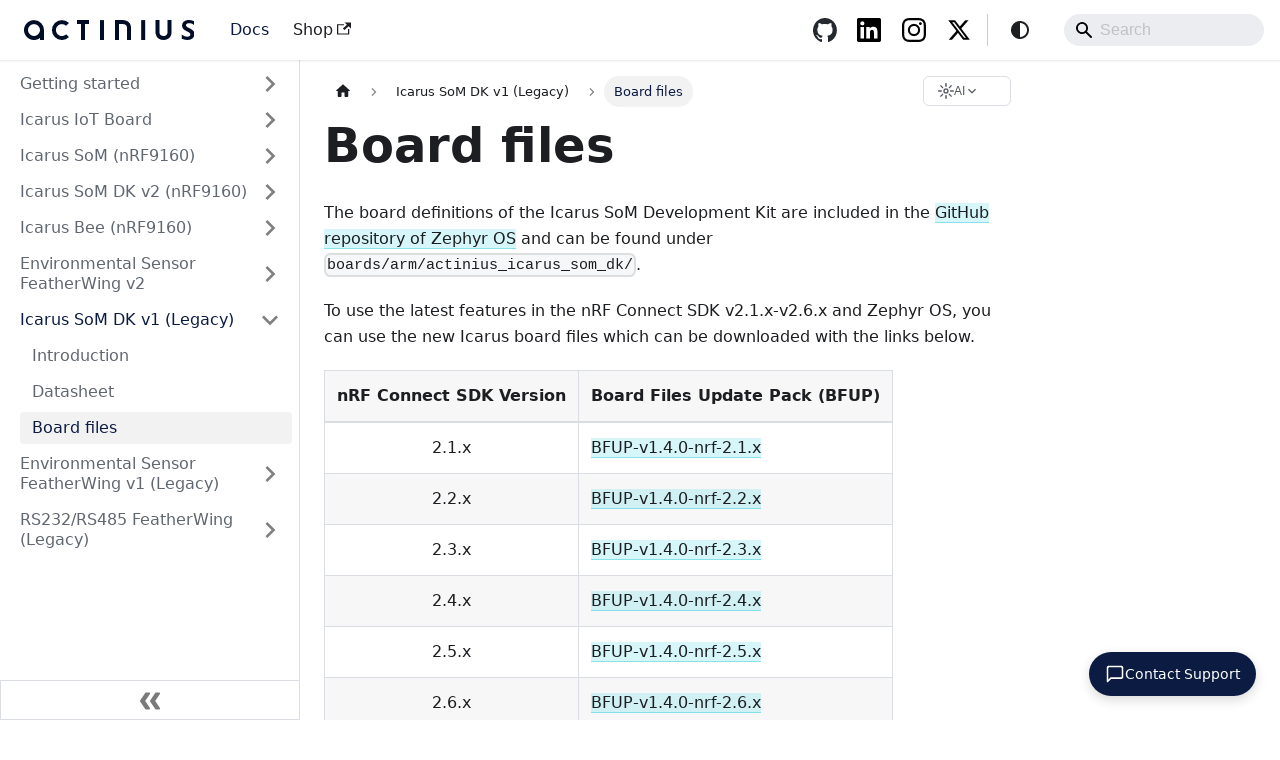

--- FILE ---
content_type: text/html; charset=utf-8
request_url: https://docs.actinius.com/icarus-som-dk/board-files/
body_size: 4672
content:
<!doctype html>
<html lang="en" dir="ltr" class="docs-wrapper plugin-docs plugin-id-default docs-version-current docs-doc-page docs-doc-id-icarus-som-dk/board-files" data-has-hydrated="false">
<head>
<meta charset="UTF-8">
<meta name="generator" content="Docusaurus v3.9.2">
<title data-rh="true">Board files | Actinius Docs</title><meta data-rh="true" name="viewport" content="width=device-width,initial-scale=1"><meta data-rh="true" name="twitter:card" content="summary_large_image"><meta data-rh="true" property="og:image" content="https://docs.actinius.com/img/actinius_social_card.png"><meta data-rh="true" name="twitter:image" content="https://docs.actinius.com/img/actinius_social_card.png"><meta data-rh="true" property="og:url" content="https://docs.actinius.com/icarus-som-dk/board-files"><meta data-rh="true" property="og:locale" content="en"><meta data-rh="true" name="docusaurus_locale" content="en"><meta data-rh="true" name="docsearch:language" content="en"><meta data-rh="true" name="keywords" content="iot,nrf9160,feather,icarus,actinius,uwb,nordic,nrf9161,featherwing,hardware,firmware,development"><meta data-rh="true" name="docusaurus_version" content="current"><meta data-rh="true" name="docusaurus_tag" content="docs-default-current"><meta data-rh="true" name="docsearch:version" content="current"><meta data-rh="true" name="docsearch:docusaurus_tag" content="docs-default-current"><meta data-rh="true" property="og:title" content="Board files | Actinius Docs"><meta data-rh="true" name="description" content="Icarus SoM DK board files"><meta data-rh="true" property="og:description" content="Icarus SoM DK board files"><link data-rh="true" rel="icon" href="/img/actinius_favicon.png"><link data-rh="true" rel="canonical" href="https://docs.actinius.com/icarus-som-dk/board-files"><link data-rh="true" rel="alternate" href="https://docs.actinius.com/icarus-som-dk/board-files" hreflang="en"><link data-rh="true" rel="alternate" href="https://docs.actinius.com/icarus-som-dk/board-files" hreflang="x-default"><script data-rh="true" type="application/ld+json">{"@context":"https://schema.org","@type":"BreadcrumbList","itemListElement":[{"@type":"ListItem","position":1,"name":"Board files","item":"https://docs.actinius.com/icarus-som-dk/board-files"}]}</script><link rel="preconnect" href="https://www.google-analytics.com">
<link rel="preconnect" href="https://www.googletagmanager.com">
<script async src="https://www.googletagmanager.com/gtag/js?id=G-F4B680XLFT"></script>
<script>function gtag(){dataLayer.push(arguments)}window.dataLayer=window.dataLayer||[],gtag("js",new Date),gtag("config","G-F4B680XLFT",{anonymize_ip:!0})</script>






<script src="/scripts/gtag_disable.js"></script><link rel="stylesheet" href="/assets/css/styles.9baabc76.css">
<script src="/assets/js/runtime~main.e2414b06.js" defer="defer"></script>
<script src="/assets/js/main.eda1dece.js" defer="defer"></script>
</head>
<body class="navigation-with-keyboard">
<svg style="display: none;"><defs>
<symbol id="theme-svg-external-link" viewBox="0 0 24 24"><path fill="currentColor" d="M21 13v10h-21v-19h12v2h-10v15h17v-8h2zm3-12h-10.988l4.035 4-6.977 7.07 2.828 2.828 6.977-7.07 4.125 4.172v-11z"/></symbol>
</defs></svg>
<script>!function(){var t=function(){try{return new URLSearchParams(window.location.search).get("docusaurus-theme")}catch(t){}}()||function(){try{return window.localStorage.getItem("theme")}catch(t){}}();document.documentElement.setAttribute("data-theme",t||(window.matchMedia("(prefers-color-scheme: dark)").matches?"dark":"light")),document.documentElement.setAttribute("data-theme-choice",t||"system")}(),function(){try{const c=new URLSearchParams(window.location.search).entries();for(var[t,e]of c)if(t.startsWith("docusaurus-data-")){var a=t.replace("docusaurus-data-","data-");document.documentElement.setAttribute(a,e)}}catch(t){}}()</script><div id="__docusaurus"><div role="region" aria-label="Skip to main content"><a class="skipToContent_fXgn" href="#__docusaurus_skipToContent_fallback">Skip to main content</a></div><nav aria-label="Main" class="theme-layout-navbar navbar navbar--fixed-top"><div class="navbar__inner"><div class="theme-layout-navbar-left navbar__items"><button aria-label="Toggle navigation bar" aria-expanded="false" class="navbar__toggle clean-btn" type="button"><svg width="30" height="30" viewBox="0 0 30 30" aria-hidden="true"><path stroke="currentColor" stroke-linecap="round" stroke-miterlimit="10" stroke-width="2" d="M4 7h22M4 15h22M4 23h22"></path></svg></button><a class="navbar__brand" href="/"><div class="navbar__logo"><img src="/logo/actinius_logo.svg" alt="Actinius Logo" class="themedComponent_mlkZ themedComponent--light_NVdE"><img src="/logo/actinius_logo_white.svg" alt="Actinius Logo" class="themedComponent_mlkZ themedComponent--dark_xIcU"></div><b class="navbar__title text--truncate"></b></a><a aria-current="page" class="navbar__item navbar__link navbar__link--active" href="/getting-started/actinius-io-serial-programmer">Docs</a><a href="https://www.actinius.com#boards" target="_blank" rel="noopener noreferrer" class="navbar__item navbar__link">Shop<svg width="13.5" height="13.5" aria-label="(opens in new tab)" class="iconExternalLink_nPIU"><use href="#theme-svg-external-link"></use></svg></a></div><div class="theme-layout-navbar-right navbar__items navbar__items--right"><a href="https://github.com/actinius" target="_blank" rel="noopener noreferrer" class="navbar__item navbar__link header-github-link" aria-label="GitHub"></a><a href="https://www.linkedin.com/company/actinius" target="_blank" rel="noopener noreferrer" class="navbar__item navbar__link header-linkedin-link" aria-label="LinkedIn"></a><a href="https://www.instagram.com/actinius" target="_blank" rel="noopener noreferrer" class="navbar__item navbar__link header-instagram-link" aria-label="Instagram"></a><a href="https://x.com/actinius_com" target="_blank" rel="noopener noreferrer" class="navbar__item navbar__link header-x-link" aria-label="X (Twitter)"></a><div class="toggle_vylO colorModeToggle_DEke"><button class="clean-btn toggleButton_gllP toggleButtonDisabled_aARS" type="button" disabled="" title="system mode" aria-label="Switch between dark and light mode (currently system mode)"><svg viewBox="0 0 24 24" width="24" height="24" aria-hidden="true" class="toggleIcon_g3eP lightToggleIcon_pyhR"><path fill="currentColor" d="M12,9c1.65,0,3,1.35,3,3s-1.35,3-3,3s-3-1.35-3-3S10.35,9,12,9 M12,7c-2.76,0-5,2.24-5,5s2.24,5,5,5s5-2.24,5-5 S14.76,7,12,7L12,7z M2,13l2,0c0.55,0,1-0.45,1-1s-0.45-1-1-1l-2,0c-0.55,0-1,0.45-1,1S1.45,13,2,13z M20,13l2,0c0.55,0,1-0.45,1-1 s-0.45-1-1-1l-2,0c-0.55,0-1,0.45-1,1S19.45,13,20,13z M11,2v2c0,0.55,0.45,1,1,1s1-0.45,1-1V2c0-0.55-0.45-1-1-1S11,1.45,11,2z M11,20v2c0,0.55,0.45,1,1,1s1-0.45,1-1v-2c0-0.55-0.45-1-1-1C11.45,19,11,19.45,11,20z M5.99,4.58c-0.39-0.39-1.03-0.39-1.41,0 c-0.39,0.39-0.39,1.03,0,1.41l1.06,1.06c0.39,0.39,1.03,0.39,1.41,0s0.39-1.03,0-1.41L5.99,4.58z M18.36,16.95 c-0.39-0.39-1.03-0.39-1.41,0c-0.39,0.39-0.39,1.03,0,1.41l1.06,1.06c0.39,0.39,1.03,0.39,1.41,0c0.39-0.39,0.39-1.03,0-1.41 L18.36,16.95z M19.42,5.99c0.39-0.39,0.39-1.03,0-1.41c-0.39-0.39-1.03-0.39-1.41,0l-1.06,1.06c-0.39,0.39-0.39,1.03,0,1.41 s1.03,0.39,1.41,0L19.42,5.99z M7.05,18.36c0.39-0.39,0.39-1.03,0-1.41c-0.39-0.39-1.03-0.39-1.41,0l-1.06,1.06 c-0.39,0.39-0.39,1.03,0,1.41s1.03,0.39,1.41,0L7.05,18.36z"></path></svg><svg viewBox="0 0 24 24" width="24" height="24" aria-hidden="true" class="toggleIcon_g3eP darkToggleIcon_wfgR"><path fill="currentColor" d="M9.37,5.51C9.19,6.15,9.1,6.82,9.1,7.5c0,4.08,3.32,7.4,7.4,7.4c0.68,0,1.35-0.09,1.99-0.27C17.45,17.19,14.93,19,12,19 c-3.86,0-7-3.14-7-7C5,9.07,6.81,6.55,9.37,5.51z M12,3c-4.97,0-9,4.03-9,9s4.03,9,9,9s9-4.03,9-9c0-0.46-0.04-0.92-0.1-1.36 c-0.98,1.37-2.58,2.26-4.4,2.26c-2.98,0-5.4-2.42-5.4-5.4c0-1.81,0.89-3.42,2.26-4.4C12.92,3.04,12.46,3,12,3L12,3z"></path></svg><svg viewBox="0 0 24 24" width="24" height="24" aria-hidden="true" class="toggleIcon_g3eP systemToggleIcon_QzmC"><path fill="currentColor" d="m12 21c4.971 0 9-4.029 9-9s-4.029-9-9-9-9 4.029-9 9 4.029 9 9 9zm4.95-13.95c1.313 1.313 2.05 3.093 2.05 4.95s-0.738 3.637-2.05 4.95c-1.313 1.313-3.093 2.05-4.95 2.05v-14c1.857 0 3.637 0.737 4.95 2.05z"></path></svg></button></div><div class="navbarSearchContainer_Bca1"><div class="navbar__search searchBarContainer_NW3z" dir="ltr"><input placeholder="Search" aria-label="Search" class="navbar__search-input searchInput_YFbd" value=""><div class="loadingRing_RJI3 searchBarLoadingRing_YnHq"><div></div><div></div><div></div><div></div></div></div></div></div></div><div role="presentation" class="navbar-sidebar__backdrop"></div></nav><div id="__docusaurus_skipToContent_fallback" class="theme-layout-main main-wrapper mainWrapper_z2l0"><div class="docsWrapper_hBAB"><button aria-label="Scroll back to top" class="clean-btn theme-back-to-top-button backToTopButton_sjWU" type="button"></button><div class="docRoot_UBD9"><aside class="theme-doc-sidebar-container docSidebarContainer_YfHR"><div class="sidebarViewport_aRkj"><div class="sidebar_njMd"><nav aria-label="Docs sidebar" class="menu thin-scrollbar menu_SIkG"><ul class="theme-doc-sidebar-menu menu__list"><li class="theme-doc-sidebar-item-category theme-doc-sidebar-item-category-level-1 menu__list-item menu__list-item--collapsed"><div class="menu__list-item-collapsible"><a class="categoryLink_byQd menu__link menu__link--sublist menu__link--sublist-caret" role="button" aria-expanded="false" href="/getting-started/actinius-io-serial-programmer"><span title="Getting started" class="categoryLinkLabel_W154">Getting started</span></a></div></li><li class="theme-doc-sidebar-item-category theme-doc-sidebar-item-category-level-1 menu__list-item menu__list-item--collapsed"><div class="menu__list-item-collapsible"><a class="categoryLink_byQd menu__link menu__link--sublist menu__link--sublist-caret" role="button" aria-expanded="false" href="/icarus/introduction"><span title="Icarus IoT Board" class="categoryLinkLabel_W154">Icarus IoT Board</span></a></div></li><li class="theme-doc-sidebar-item-category theme-doc-sidebar-item-category-level-1 menu__list-item menu__list-item--collapsed"><div class="menu__list-item-collapsible"><a class="categoryLink_byQd menu__link menu__link--sublist menu__link--sublist-caret" role="button" aria-expanded="false" href="/icarus-som/introduction"><span title="Icarus SoM (nRF9160)" class="categoryLinkLabel_W154">Icarus SoM (nRF9160)</span></a></div></li><li class="theme-doc-sidebar-item-category theme-doc-sidebar-item-category-level-1 menu__list-item menu__list-item--collapsed"><div class="menu__list-item-collapsible"><a class="categoryLink_byQd menu__link menu__link--sublist menu__link--sublist-caret" role="button" aria-expanded="false" href="/icarus-som-dk-v2/introduction"><span title="Icarus SoM DK v2 (nRF9160)" class="categoryLinkLabel_W154">Icarus SoM DK v2 (nRF9160)</span></a></div></li><li class="theme-doc-sidebar-item-category theme-doc-sidebar-item-category-level-1 menu__list-item menu__list-item--collapsed"><div class="menu__list-item-collapsible"><a class="categoryLink_byQd menu__link menu__link--sublist menu__link--sublist-caret" role="button" aria-expanded="false" href="/icarus-bee/introduction"><span title="Icarus Bee (nRF9160)" class="categoryLinkLabel_W154">Icarus Bee (nRF9160)</span></a></div></li><li class="theme-doc-sidebar-item-category theme-doc-sidebar-item-category-level-1 menu__list-item menu__list-item--collapsed"><div class="menu__list-item-collapsible"><a class="categoryLink_byQd menu__link menu__link--sublist menu__link--sublist-caret" role="button" aria-expanded="false" href="/env-featherwing/introduction"><span title="Environmental Sensor FeatherWing v2" class="categoryLinkLabel_W154">Environmental Sensor FeatherWing v2</span></a></div></li><li class="theme-doc-sidebar-item-category theme-doc-sidebar-item-category-level-1 menu__list-item"><div class="menu__list-item-collapsible"><a class="categoryLink_byQd menu__link menu__link--sublist menu__link--sublist-caret menu__link--active" role="button" aria-expanded="true" href="/icarus-som-dk/introduction"><span title="Icarus SoM DK v1 (Legacy)" class="categoryLinkLabel_W154">Icarus SoM DK v1 (Legacy)</span></a></div><ul class="menu__list"><li class="theme-doc-sidebar-item-link theme-doc-sidebar-item-link-level-2 menu__list-item"><a class="menu__link" tabindex="0" href="/icarus-som-dk/introduction"><span title="Introduction" class="linkLabel_WmDU">Introduction</span></a></li><li class="theme-doc-sidebar-item-link theme-doc-sidebar-item-link-level-2 menu__list-item"><a class="menu__link" tabindex="0" href="/icarus-som-dk/datasheet"><span title="Datasheet" class="linkLabel_WmDU">Datasheet</span></a></li><li class="theme-doc-sidebar-item-link theme-doc-sidebar-item-link-level-2 menu__list-item"><a class="menu__link menu__link--active" aria-current="page" tabindex="0" href="/icarus-som-dk/board-files"><span title="Board files" class="linkLabel_WmDU">Board files</span></a></li></ul></li><li class="theme-doc-sidebar-item-category theme-doc-sidebar-item-category-level-1 menu__list-item menu__list-item--collapsed"><div class="menu__list-item-collapsible"><a class="categoryLink_byQd menu__link menu__link--sublist menu__link--sublist-caret" role="button" aria-expanded="false" href="/env-featherwing-v1/introduction"><span title="Environmental Sensor FeatherWing v1 (Legacy)" class="categoryLinkLabel_W154">Environmental Sensor FeatherWing v1 (Legacy)</span></a></div></li><li class="theme-doc-sidebar-item-category theme-doc-sidebar-item-category-level-1 menu__list-item menu__list-item--collapsed"><div class="menu__list-item-collapsible"><a class="categoryLink_byQd menu__link menu__link--sublist menu__link--sublist-caret" role="button" aria-expanded="false" href="/rs-featherwing/introduction"><span title="RS232/RS485 FeatherWing (Legacy)" class="categoryLinkLabel_W154">RS232/RS485 FeatherWing (Legacy)</span></a></div></li></ul></nav><button type="button" title="Collapse sidebar" aria-label="Collapse sidebar" class="button button--secondary button--outline collapseSidebarButton_PEFL"><svg width="20" height="20" aria-hidden="true" class="collapseSidebarButtonIcon_kv0_"><g fill="#7a7a7a"><path d="M9.992 10.023c0 .2-.062.399-.172.547l-4.996 7.492a.982.982 0 01-.828.454H1c-.55 0-1-.453-1-1 0-.2.059-.403.168-.551l4.629-6.942L.168 3.078A.939.939 0 010 2.528c0-.548.45-.997 1-.997h2.996c.352 0 .649.18.828.45L9.82 9.472c.11.148.172.347.172.55zm0 0"></path><path d="M19.98 10.023c0 .2-.058.399-.168.547l-4.996 7.492a.987.987 0 01-.828.454h-3c-.547 0-.996-.453-.996-1 0-.2.059-.403.168-.551l4.625-6.942-4.625-6.945a.939.939 0 01-.168-.55 1 1 0 01.996-.997h3c.348 0 .649.18.828.45l4.996 7.492c.11.148.168.347.168.55zm0 0"></path></g></svg></button></div></div></aside><main class="docMainContainer_TBSr"><div class="container padding-top--md padding-bottom--lg"><div class="row"><div class="col docItemCol_z5aJ"><div class="docItemContainer_c0TR"><article><div class="breadcrumbRow_OQ0u"><nav class="theme-doc-breadcrumbs breadcrumbsContainer_Z_bl" aria-label="Breadcrumbs"><ul class="breadcrumbs"><li class="breadcrumbs__item"><a aria-label="Home page" class="breadcrumbs__link" href="/"><svg viewBox="0 0 24 24" class="breadcrumbHomeIcon_YNFT"><path d="M10 19v-5h4v5c0 .55.45 1 1 1h3c.55 0 1-.45 1-1v-7h1.7c.46 0 .68-.57.33-.87L12.67 3.6c-.38-.34-.96-.34-1.34 0l-8.36 7.53c-.34.3-.13.87.33.87H5v7c0 .55.45 1 1 1h3c.55 0 1-.45 1-1z" fill="currentColor"></path></svg></a></li><li class="breadcrumbs__item"><span class="breadcrumbs__link">Icarus SoM DK v1 (Legacy)</span></li><li class="breadcrumbs__item breadcrumbs__item--active"><span class="breadcrumbs__link">Board files</span></li></ul></nav><div class="breadcrumbRight_HiP9"><div class="container__xeQ"><button class="button_xhmS" aria-expanded="false" aria-haspopup="true" title="AI options"><svg class="icon_h8GM" viewBox="0 0 24 24" fill="none" stroke="currentColor" stroke-width="2" stroke-linecap="round" stroke-linejoin="round"><circle cx="12" cy="12" r="3"></circle><path d="M12 1v4M12 19v4M4.22 4.22l2.83 2.83M16.95 16.95l2.83 2.83M1 12h4M19 12h4M4.22 19.78l2.83-2.83M16.95 7.05l2.83-2.83"></path></svg><span class="buttonText_FnL7">AI</span><svg class="chevron_EonE" viewBox="0 0 24 24" fill="none" stroke="currentColor" stroke-width="2"><polyline points="6 9 12 15 18 9"></polyline></svg></button></div></div></div><div class="theme-doc-markdown markdown"><header><h1>Board files</h1></header><p>The board definitions of the Icarus SoM Development Kit are included in the <a href="https://github.com/zephyrproject-rtos/zephyr" target="_blank" rel="noopener noreferrer" class="">GitHub repository of Zephyr OS</a> and can be found under <code>boards/arm/actinius_icarus_som_dk/</code>.</p>
<p>To use the latest features in the nRF Connect SDK v2.1.x-v2.6.x and Zephyr OS, you can use the new Icarus board files which can be downloaded with the links below.</p>
<table><thead><tr><th style="text-align:center">nRF Connect SDK Version</th><th style="text-align:left">Board Files Update Pack (BFUP)</th></tr></thead><tbody><tr><td style="text-align:center">2.1.x</td><td style="text-align:left"><a href="https://cdn.actini.us/zephyr/nRF%20Connect%20SDK%20v2.1.x-v1.4.0.zip" target="_blank" rel="noopener noreferrer" class="">BFUP-v1.4.0-nrf-2.1.x</a></td></tr><tr><td style="text-align:center">2.2.x</td><td style="text-align:left"><a href="https://cdn.actini.us/zephyr/nRF%20Connect%20SDK%20v2.2.x-v1.4.0.zip" target="_blank" rel="noopener noreferrer" class="">BFUP-v1.4.0-nrf-2.2.x</a></td></tr><tr><td style="text-align:center">2.3.x</td><td style="text-align:left"><a href="https://cdn.actini.us/zephyr/nRF%20Connect%20SDK%20v2.3.x-v1.4.0.zip" target="_blank" rel="noopener noreferrer" class="">BFUP-v1.4.0-nrf-2.3.x</a></td></tr><tr><td style="text-align:center">2.4.x</td><td style="text-align:left"><a href="https://cdn.actini.us/zephyr/nRF%20Connect%20SDK%20v2.4.x-v1.4.0.zip" target="_blank" rel="noopener noreferrer" class="">BFUP-v1.4.0-nrf-2.4.x</a></td></tr><tr><td style="text-align:center">2.5.x</td><td style="text-align:left"><a href="https://cdn.actini.us/zephyr/nRF%20Connect%20SDK%20v2.5.x-v1.4.0.zip" target="_blank" rel="noopener noreferrer" class="">BFUP-v1.4.0-nrf-2.5.x</a></td></tr><tr><td style="text-align:center">2.6.x</td><td style="text-align:left"><a href="https://cdn.actini.us/zephyr/nRF%20Connect%20SDK%20v2.6.x-v1.4.0.zip" target="_blank" rel="noopener noreferrer" class="">BFUP-v1.4.0-nrf-2.6.x</a></td></tr></tbody></table>
<p>Please extract the archive into the <strong><code>&lt;ncs&gt;</code></strong> directory of your SDK version. This is usually <code>~/ncs/&lt;sdk-version&gt;/</code>.
You should be able to see folders like <code>zephyr</code>, <code>nrf</code>, <code>bootloader</code> in that folder.</p></div><footer class="theme-doc-footer docusaurus-mt-lg"><div class="row margin-top--sm theme-doc-footer-edit-meta-row"><div class="col noPrint_WFHX"></div><div class="col lastUpdated_JAkA"><span class="theme-last-updated">Last updated<!-- --> on <b><time datetime="2025-06-12T01:05:46.000Z" itemprop="dateModified">Jun 12, 2025</time></b></span></div></div></footer><div class="container_u2tY"><div class="feedbackRow_tuOK"><span class="question_wPot">Was this page helpful?</span><div class="buttons_MpWO"><button class="thumbButton_f10m" aria-label="Yes, this page was helpful" title="Yes"><svg class="thumbIcon_obR0" viewBox="0 0 24 24" fill="none" stroke="currentColor" stroke-width="2"><path d="M14 9V5a3 3 0 0 0-3-3l-4 9v11h11.28a2 2 0 0 0 2-1.7l1.38-9a2 2 0 0 0-2-2.3zM7 22H4a2 2 0 0 1-2-2v-7a2 2 0 0 1 2-2h3"></path></svg></button><button class="thumbButton_f10m" aria-label="No, this page was not helpful" title="No"><svg class="thumbIcon_obR0" viewBox="0 0 24 24" fill="none" stroke="currentColor" stroke-width="2"><path d="M10 15v4a3 3 0 0 0 3 3l4-9V2H5.72a2 2 0 0 0-2 1.7l-1.38 9a2 2 0 0 0 2 2.3zm7-13h2.67A2.31 2.31 0 0 1 22 4v7a2.31 2.31 0 0 1-2.33 2H17"></path></svg></button></div><button class="feedbackLink_Cs7a">Provide feedback</button></div></div></article><nav class="docusaurus-mt-lg pagination-nav" aria-label="Docs pages"><a class="pagination-nav__link pagination-nav__link--prev" href="/icarus-som-dk/datasheet"><div class="pagination-nav__sublabel">Previous</div><div class="pagination-nav__label">Datasheet</div></a><a class="pagination-nav__link pagination-nav__link--next" href="/env-featherwing-v1/introduction"><div class="pagination-nav__sublabel">Next</div><div class="pagination-nav__label">Introduction</div></a></nav></div></div></div></div></main></div></div></div><footer class="theme-layout-footer footer footer--dark"><div class="container container-fluid"><div class="row footer__links"><div class="theme-layout-footer-column col footer__col"><div class="footer__title">Products</div><ul class="footer__items clean-list"><li class="footer__item"><a class="footer__link-item" href="/icarus/introduction">Icarus IoT Board</a></li><li class="footer__item"><a class="footer__link-item" href="/icarus-som/introduction">Icarus SoM</a></li><li class="footer__item"><a class="footer__link-item" href="/icarus-bee/introduction">Icarus Bee</a></li></ul></div><div class="theme-layout-footer-column col footer__col"><div class="footer__title">Resources</div><ul class="footer__items clean-list"><li class="footer__item"><a class="footer__link-item" href="/getting-started/toolchain-installation">Get Started</a></li><li class="footer__item"><a href="https://github.com/actinius" target="_blank" rel="noopener noreferrer" class="footer__link-item">GitHub<svg width="13.5" height="13.5" aria-label="(opens in new tab)" class="iconExternalLink_nPIU"><use href="#theme-svg-external-link"></use></svg></a></li></ul></div><div class="theme-layout-footer-column col footer__col"><div class="footer__title">Company</div><ul class="footer__items clean-list"><li class="footer__item"><a href="https://actinius.com" target="_blank" rel="noopener noreferrer" class="footer__link-item">Actinius Website<svg width="13.5" height="13.5" aria-label="(opens in new tab)" class="iconExternalLink_nPIU"><use href="#theme-svg-external-link"></use></svg></a></li><li class="footer__item"><a href="https://www.linkedin.com/company/actinius" target="_blank" rel="noopener noreferrer" class="footer__link-item">LinkedIn<svg width="13.5" height="13.5" aria-label="(opens in new tab)" class="iconExternalLink_nPIU"><use href="#theme-svg-external-link"></use></svg></a></li><li class="footer__item"><a href="https://www.instagram.com/actinius" target="_blank" rel="noopener noreferrer" class="footer__link-item">Instagram<svg width="13.5" height="13.5" aria-label="(opens in new tab)" class="iconExternalLink_nPIU"><use href="#theme-svg-external-link"></use></svg></a></li><li class="footer__item"><a href="https://x.com/actinius_com" target="_blank" rel="noopener noreferrer" class="footer__link-item">X (Twitter)<svg width="13.5" height="13.5" aria-label="(opens in new tab)" class="iconExternalLink_nPIU"><use href="#theme-svg-external-link"></use></svg></a></li></ul></div></div><div class="footer__bottom text--center"><div class="margin-bottom--sm"><a href="https://actinius.com" rel="noopener noreferrer" class="footerLogoLink_BH7S"><img src="/logo/actinius_logo.svg" alt="Actinius Logo" class="footer__logo themedComponent_mlkZ themedComponent--light_NVdE" width="160" height="20"><img src="/logo/actinius_logo_white.svg" alt="Actinius Logo" class="footer__logo themedComponent_mlkZ themedComponent--dark_xIcU" width="160" height="20"></a></div><div class="footer__copyright">Copyright © 2026 Actinius</div></div></div></footer><button class="floatingButton_enpq" aria-label="Contact Support" data-contact-button="true"><svg class="buttonIcon_SNNz" viewBox="0 0 24 24" fill="none" stroke="currentColor" stroke-width="2" stroke-linecap="round" stroke-linejoin="round"><path d="M21 15a2 2 0 0 1-2 2H7l-4 4V5a2 2 0 0 1 2-2h14a2 2 0 0 1 2 2z"></path></svg><span class="buttonText_Tg3S">Contact Support</span></button></div>
</body>
</html>

--- FILE ---
content_type: text/javascript; charset=utf-8
request_url: https://docs.actinius.com/assets/js/main.eda1dece.js
body_size: 132894
content:
/*! For license information please see main.eda1dece.js.LICENSE.txt */
(globalThis.webpackChunkdocs_actinius_com=globalThis.webpackChunkdocs_actinius_com||[]).push([[8792],{115(e){var t="undefined"!=typeof Element,n="function"==typeof Map,r="function"==typeof Set,a="function"==typeof ArrayBuffer&&!!ArrayBuffer.isView;function o(e,i){if(e===i)return!0;if(e&&i&&"object"==typeof e&&"object"==typeof i){if(e.constructor!==i.constructor)return!1;var s,l,u,c;if(Array.isArray(e)){if((s=e.length)!=i.length)return!1;for(l=s;0!==l--;)if(!o(e[l],i[l]))return!1;return!0}if(n&&e instanceof Map&&i instanceof Map){if(e.size!==i.size)return!1;for(c=e.entries();!(l=c.next()).done;)if(!i.has(l.value[0]))return!1;for(c=e.entries();!(l=c.next()).done;)if(!o(l.value[1],i.get(l.value[0])))return!1;return!0}if(r&&e instanceof Set&&i instanceof Set){if(e.size!==i.size)return!1;for(c=e.entries();!(l=c.next()).done;)if(!i.has(l.value[0]))return!1;return!0}if(a&&ArrayBuffer.isView(e)&&ArrayBuffer.isView(i)){if((s=e.length)!=i.length)return!1;for(l=s;0!==l--;)if(e[l]!==i[l])return!1;return!0}if(e.constructor===RegExp)return e.source===i.source&&e.flags===i.flags;if(e.valueOf!==Object.prototype.valueOf&&"function"==typeof e.valueOf&&"function"==typeof i.valueOf)return e.valueOf()===i.valueOf();if(e.toString!==Object.prototype.toString&&"function"==typeof e.toString&&"function"==typeof i.toString)return e.toString()===i.toString();if((s=(u=Object.keys(e)).length)!==Object.keys(i).length)return!1;for(l=s;0!==l--;)if(!Object.prototype.hasOwnProperty.call(i,u[l]))return!1;if(t&&e instanceof Element)return!1;for(l=s;0!==l--;)if(("_owner"!==u[l]&&"__v"!==u[l]&&"__o"!==u[l]||!e.$$typeof)&&!o(e[u[l]],i[u[l]]))return!1;return!0}return e!=e&&i!=i}e.exports=function(e,t){try{return o(e,t)}catch(n){if((n.message||"").match(/stack|recursion/i))return console.warn("react-fast-compare cannot handle circular refs"),!1;throw n}}},119(e,t,n){"use strict";n.r(t)},205(e,t,n){"use strict";n.d(t,{A:()=>a});var r=n(6540);const a=n(8193).A.canUseDOM?r.useLayoutEffect:r.useEffect},253(e,t){"use strict";Object.defineProperty(t,"__esModule",{value:!0}),t.getErrorCausalChain=function e(t){if(t.cause)return[t,...e(t.cause)];return[t]}},311(e){"use strict";e.exports=function(e,t,n,r,a,o,i,s){if(!e){var l;if(void 0===t)l=new Error("Minified exception occurred; use the non-minified dev environment for the full error message and additional helpful warnings.");else{var u=[n,r,a,o,i,s],c=0;(l=new Error(t.replace(/%s/g,function(){return u[c++]}))).name="Invariant Violation"}throw l.framesToPop=1,l}}},440(e,t,n){"use strict";t.rA=t.Ks=void 0;const r=n(1635);var a=n(2983);Object.defineProperty(t,"Ks",{enumerable:!0,get:function(){return r.__importDefault(a).default}});var o=n(2566);var i=n(253);Object.defineProperty(t,"rA",{enumerable:!0,get:function(){return i.getErrorCausalChain}})},609(e,t,n){"use strict";n.d(t,{V:()=>l,t:()=>u});var r=n(6540),a=n(9532),o=n(2318);const i=Symbol("EmptyContext"),s=r.createContext(i);function l({children:e,name:t,items:n}){const a=(0,r.useMemo)(()=>t&&n?{name:t,items:n}:null,[t,n]);return(0,o.Y)(s.Provider,{value:a},e)}function u(){const e=(0,r.useContext)(s);if(e===i)throw new a.dV("DocsSidebarProvider");return e}},679(e,t,n){"use strict";n.d(t,{Wf:()=>u});n(6540);const r=JSON.parse('{"N":"localStorage","M":""}'),a=r.N;function o({key:e,oldValue:t,newValue:n,storage:r}){if(t===n)return;const a=document.createEvent("StorageEvent");a.initStorageEvent("storage",!1,!1,e,t,n,window.location.href,r),window.dispatchEvent(a)}function i(e=a){if("undefined"==typeof window)throw new Error("Browser storage is not available on Node.js/Docusaurus SSR process.");if("none"===e)return null;try{return window[e]}catch(n){return t=n,s||(console.warn("Docusaurus browser storage is not available.\nPossible reasons: running Docusaurus in an iframe, in an incognito browser session, or using too strict browser privacy settings.",t),s=!0),null}var t}let s=!1;const l={get:()=>null,set:()=>{},del:()=>{},listen:()=>()=>{}};function u(e,t){const n=`${e}${r.M}`;if("undefined"==typeof window)return function(e){function t(){throw new Error(`Illegal storage API usage for storage key "${e}".\nDocusaurus storage APIs are not supposed to be called on the server-rendering process.\nPlease only call storage APIs in effects and event handlers.`)}return{get:t,set:t,del:t,listen:t}}(n);const a=i(t?.persistence);return null===a?l:{get:()=>{try{return a.getItem(n)}catch(e){return console.error(`Docusaurus storage error, can't get key=${n}`,e),null}},set:e=>{try{const t=a.getItem(n);a.setItem(n,e),o({key:n,oldValue:t,newValue:e,storage:a})}catch(t){console.error(`Docusaurus storage error, can't set ${n}=${e}`,t)}},del:()=>{try{const e=a.getItem(n);a.removeItem(n),o({key:n,oldValue:e,newValue:null,storage:a})}catch(e){console.error(`Docusaurus storage error, can't delete key=${n}`,e)}},listen:e=>{try{const t=t=>{t.storageArea===a&&t.key===n&&e(t)};return window.addEventListener("storage",t),()=>window.removeEventListener("storage",t)}catch(t){return console.error(`Docusaurus storage error, can't listen for changes of key=${n}`,t),()=>{}}}}}},961(e,t,n){"use strict";!function e(){if("undefined"!=typeof __REACT_DEVTOOLS_GLOBAL_HOOK__&&"function"==typeof __REACT_DEVTOOLS_GLOBAL_HOOK__.checkDCE)try{__REACT_DEVTOOLS_GLOBAL_HOOK__.checkDCE(e)}catch(t){console.error(t)}}(),e.exports=n(2551)},1043(e,t,n){"use strict";n.r(t)},1107(e,t,n){"use strict";n.d(t,{A:()=>c});var r=n(8168),a=(n(6540),n(4164)),o=n(1312),i=n(3535),s=n(8774),l=n(3427),u=n(2318);function c({as:e,id:t,...n}){const c=(0,l.A)(),d=(0,i.v)(t);if("h1"===e||!t)return(0,u.Y)(e,(0,r.A)({},n,{id:void 0}));c.collectAnchor(t);const p=(0,o.T)({id:"theme.common.headingLinkTitle",message:"Direct link to {heading}",description:"Title for link to heading"},{heading:"string"==typeof n.children?n.children:t});return(0,u.Y)(e,(0,r.A)({},n,{className:(0,a.A)("anchor",d,n.className),id:t}),n.children,(0,u.Y)(s.A,{className:"hash-link",to:`#${t}`,"aria-label":p,title:p,translate:"no"},"\u200b"))}},1122(e,t,n){"use strict";n.d(t,{A:()=>d});var r=n(8168),a=n(6540),o=n(4164),i=n(2303),s=n(5293);const l={themedComponent:"themedComponent_mlkZ","themedComponent--light":"themedComponent--light_NVdE","themedComponent--dark":"themedComponent--dark_xIcU"};var u=n(2318);function c({className:e,children:t}){const n=(0,i.A)(),{colorMode:r}=(0,s.G)();return(0,u.Y)(a.Fragment,null,(n?"dark"===r?["dark"]:["light"]:["light","dark"]).map(n=>{const r=t({theme:n,className:(0,o.A)(e,l.themedComponent,l[`themedComponent--${n}`])});return(0,u.Y)(a.Fragment,{key:n},r)}))}function d(e){const{sources:t,className:n,alt:a,...o}=e;return(0,u.Y)(c,{className:n},({theme:e,className:n})=>(0,u.Y)("img",(0,r.A)({src:t[e],alt:a,className:n},o)))}},1205(e,t,n){"use strict";n.d(t,{mg:()=>J,vd:()=>H});var r=n(6540),a=n(5556),o=n.n(a),i=n(115),s=n.n(i),l=n(311),u=n.n(l),c=n(2833),d=n.n(c);function p(){return p=Object.assign||function(e){for(var t=1;t<arguments.length;t++){var n=arguments[t];for(var r in n)Object.prototype.hasOwnProperty.call(n,r)&&(e[r]=n[r])}return e},p.apply(this,arguments)}function f(e,t){e.prototype=Object.create(t.prototype),e.prototype.constructor=e,m(e,t)}function m(e,t){return m=Object.setPrototypeOf||function(e,t){return e.__proto__=t,e},m(e,t)}function h(e,t){if(null==e)return{};var n,r,a={},o=Object.keys(e);for(r=0;r<o.length;r++)t.indexOf(n=o[r])>=0||(a[n]=e[n]);return a}var g={BASE:"base",BODY:"body",HEAD:"head",HTML:"html",LINK:"link",META:"meta",NOSCRIPT:"noscript",SCRIPT:"script",STYLE:"style",TITLE:"title",FRAGMENT:"Symbol(react.fragment)"},y={rel:["amphtml","canonical","alternate"]},b={type:["application/ld+json"]},v={charset:"",name:["robots","description"],property:["og:type","og:title","og:url","og:image","og:image:alt","og:description","twitter:url","twitter:title","twitter:description","twitter:image","twitter:image:alt","twitter:card","twitter:site"]},w=Object.keys(g).map(function(e){return g[e]}),k={accesskey:"accessKey",charset:"charSet",class:"className",contenteditable:"contentEditable",contextmenu:"contextMenu","http-equiv":"httpEquiv",itemprop:"itemProp",tabindex:"tabIndex"},S=Object.keys(k).reduce(function(e,t){return e[k[t]]=t,e},{}),x=function(e,t){for(var n=e.length-1;n>=0;n-=1){var r=e[n];if(Object.prototype.hasOwnProperty.call(r,t))return r[t]}return null},E=function(e){var t=x(e,g.TITLE),n=x(e,"titleTemplate");if(Array.isArray(t)&&(t=t.join("")),n&&t)return n.replace(/%s/g,function(){return t});var r=x(e,"defaultTitle");return t||r||void 0},_=function(e){return x(e,"onChangeClientState")||function(){}},C=function(e,t){return t.filter(function(t){return void 0!==t[e]}).map(function(t){return t[e]}).reduce(function(e,t){return p({},e,t)},{})},A=function(e,t){return t.filter(function(e){return void 0!==e[g.BASE]}).map(function(e){return e[g.BASE]}).reverse().reduce(function(t,n){if(!t.length)for(var r=Object.keys(n),a=0;a<r.length;a+=1){var o=r[a].toLowerCase();if(-1!==e.indexOf(o)&&n[o])return t.concat(n)}return t},[])},T=function(e,t,n){var r={};return n.filter(function(t){return!!Array.isArray(t[e])||(void 0!==t[e]&&console&&"function"==typeof console.warn&&console.warn("Helmet: "+e+' should be of type "Array". Instead found type "'+typeof t[e]+'"'),!1)}).map(function(t){return t[e]}).reverse().reduce(function(e,n){var a={};n.filter(function(e){for(var n,o=Object.keys(e),i=0;i<o.length;i+=1){var s=o[i],l=s.toLowerCase();-1===t.indexOf(l)||"rel"===n&&"canonical"===e[n].toLowerCase()||"rel"===l&&"stylesheet"===e[l].toLowerCase()||(n=l),-1===t.indexOf(s)||"innerHTML"!==s&&"cssText"!==s&&"itemprop"!==s||(n=s)}if(!n||!e[n])return!1;var u=e[n].toLowerCase();return r[n]||(r[n]={}),a[n]||(a[n]={}),!r[n][u]&&(a[n][u]=!0,!0)}).reverse().forEach(function(t){return e.push(t)});for(var o=Object.keys(a),i=0;i<o.length;i+=1){var s=o[i],l=p({},r[s],a[s]);r[s]=l}return e},[]).reverse()},L=function(e,t){if(Array.isArray(e)&&e.length)for(var n=0;n<e.length;n+=1)if(e[n][t])return!0;return!1},P=function(e){return Array.isArray(e)?e.join(""):e},O=function(e,t){return Array.isArray(e)?e.reduce(function(e,n){return function(e,t){for(var n=Object.keys(e),r=0;r<n.length;r+=1)if(t[n[r]]&&t[n[r]].includes(e[n[r]]))return!0;return!1}(n,t)?e.priority.push(n):e.default.push(n),e},{priority:[],default:[]}):{default:e}},N=function(e,t){var n;return p({},e,((n={})[t]=void 0,n))},R=[g.NOSCRIPT,g.SCRIPT,g.STYLE],I=function(e,t){return void 0===t&&(t=!0),!1===t?String(e):String(e).replace(/&/g,"&amp;").replace(/</g,"&lt;").replace(/>/g,"&gt;").replace(/"/g,"&quot;").replace(/'/g,"&#x27;")},D=function(e){return Object.keys(e).reduce(function(t,n){var r=void 0!==e[n]?n+'="'+e[n]+'"':""+n;return t?t+" "+r:r},"")},F=function(e,t){return void 0===t&&(t={}),Object.keys(e).reduce(function(t,n){return t[k[n]||n]=e[n],t},t)},j=function(e,t){return t.map(function(t,n){var a,o=((a={key:n})["data-rh"]=!0,a);return Object.keys(t).forEach(function(e){var n=k[e]||e;"innerHTML"===n||"cssText"===n?o.dangerouslySetInnerHTML={__html:t.innerHTML||t.cssText}:o[n]=t[e]}),r.createElement(e,o)})},M=function(e,t,n){switch(e){case g.TITLE:return{toComponent:function(){return n=t.titleAttributes,(a={key:e=t.title})["data-rh"]=!0,o=F(n,a),[r.createElement(g.TITLE,o,e)];var e,n,a,o},toString:function(){return function(e,t,n,r){var a=D(n),o=P(t);return a?"<"+e+' data-rh="true" '+a+">"+I(o,r)+"</"+e+">":"<"+e+' data-rh="true">'+I(o,r)+"</"+e+">"}(e,t.title,t.titleAttributes,n)}};case"bodyAttributes":case"htmlAttributes":return{toComponent:function(){return F(t)},toString:function(){return D(t)}};default:return{toComponent:function(){return j(e,t)},toString:function(){return function(e,t,n){return t.reduce(function(t,r){var a=Object.keys(r).filter(function(e){return!("innerHTML"===e||"cssText"===e)}).reduce(function(e,t){var a=void 0===r[t]?t:t+'="'+I(r[t],n)+'"';return e?e+" "+a:a},""),o=r.innerHTML||r.cssText||"",i=-1===R.indexOf(e);return t+"<"+e+' data-rh="true" '+a+(i?"/>":">"+o+"</"+e+">")},"")}(e,t,n)}}}},z=function(e){var t=e.baseTag,n=e.bodyAttributes,r=e.encode,a=e.htmlAttributes,o=e.noscriptTags,i=e.styleTags,s=e.title,l=void 0===s?"":s,u=e.titleAttributes,c=e.linkTags,d=e.metaTags,p=e.scriptTags,f={toComponent:function(){},toString:function(){return""}};if(e.prioritizeSeoTags){var m=function(e){var t=e.linkTags,n=e.scriptTags,r=e.encode,a=O(e.metaTags,v),o=O(t,y),i=O(n,b);return{priorityMethods:{toComponent:function(){return[].concat(j(g.META,a.priority),j(g.LINK,o.priority),j(g.SCRIPT,i.priority))},toString:function(){return M(g.META,a.priority,r)+" "+M(g.LINK,o.priority,r)+" "+M(g.SCRIPT,i.priority,r)}},metaTags:a.default,linkTags:o.default,scriptTags:i.default}}(e);f=m.priorityMethods,c=m.linkTags,d=m.metaTags,p=m.scriptTags}return{priority:f,base:M(g.BASE,t,r),bodyAttributes:M("bodyAttributes",n,r),htmlAttributes:M("htmlAttributes",a,r),link:M(g.LINK,c,r),meta:M(g.META,d,r),noscript:M(g.NOSCRIPT,o,r),script:M(g.SCRIPT,p,r),style:M(g.STYLE,i,r),title:M(g.TITLE,{title:l,titleAttributes:u},r)}},B=[],Y=function(e,t){var n=this;void 0===t&&(t="undefined"!=typeof document),this.instances=[],this.value={setHelmet:function(e){n.context.helmet=e},helmetInstances:{get:function(){return n.canUseDOM?B:n.instances},add:function(e){(n.canUseDOM?B:n.instances).push(e)},remove:function(e){var t=(n.canUseDOM?B:n.instances).indexOf(e);(n.canUseDOM?B:n.instances).splice(t,1)}}},this.context=e,this.canUseDOM=t,t||(e.helmet=z({baseTag:[],bodyAttributes:{},encodeSpecialCharacters:!0,htmlAttributes:{},linkTags:[],metaTags:[],noscriptTags:[],scriptTags:[],styleTags:[],title:"",titleAttributes:{}}))},$=r.createContext({}),U=o().shape({setHelmet:o().func,helmetInstances:o().shape({get:o().func,add:o().func,remove:o().func})}),q="undefined"!=typeof document,H=function(e){function t(n){var r;return(r=e.call(this,n)||this).helmetData=new Y(r.props.context,t.canUseDOM),r}return f(t,e),t.prototype.render=function(){return r.createElement($.Provider,{value:this.helmetData.value},this.props.children)},t}(r.Component);H.canUseDOM=q,H.propTypes={context:o().shape({helmet:o().shape()}),children:o().node.isRequired},H.defaultProps={context:{}},H.displayName="HelmetProvider";var V=function(e,t){var n,r=document.head||document.querySelector(g.HEAD),a=r.querySelectorAll(e+"[data-rh]"),o=[].slice.call(a),i=[];return t&&t.length&&t.forEach(function(t){var r=document.createElement(e);for(var a in t)Object.prototype.hasOwnProperty.call(t,a)&&("innerHTML"===a?r.innerHTML=t.innerHTML:"cssText"===a?r.styleSheet?r.styleSheet.cssText=t.cssText:r.appendChild(document.createTextNode(t.cssText)):r.setAttribute(a,void 0===t[a]?"":t[a]));r.setAttribute("data-rh","true"),o.some(function(e,t){return n=t,r.isEqualNode(e)})?o.splice(n,1):i.push(r)}),o.forEach(function(e){return e.parentNode.removeChild(e)}),i.forEach(function(e){return r.appendChild(e)}),{oldTags:o,newTags:i}},Q=function(e,t){var n=document.getElementsByTagName(e)[0];if(n){for(var r=n.getAttribute("data-rh"),a=r?r.split(","):[],o=[].concat(a),i=Object.keys(t),s=0;s<i.length;s+=1){var l=i[s],u=t[l]||"";n.getAttribute(l)!==u&&n.setAttribute(l,u),-1===a.indexOf(l)&&a.push(l);var c=o.indexOf(l);-1!==c&&o.splice(c,1)}for(var d=o.length-1;d>=0;d-=1)n.removeAttribute(o[d]);a.length===o.length?n.removeAttribute("data-rh"):n.getAttribute("data-rh")!==i.join(",")&&n.setAttribute("data-rh",i.join(","))}},G=function(e,t){var n=e.baseTag,r=e.htmlAttributes,a=e.linkTags,o=e.metaTags,i=e.noscriptTags,s=e.onChangeClientState,l=e.scriptTags,u=e.styleTags,c=e.title,d=e.titleAttributes;Q(g.BODY,e.bodyAttributes),Q(g.HTML,r),function(e,t){void 0!==e&&document.title!==e&&(document.title=P(e)),Q(g.TITLE,t)}(c,d);var p={baseTag:V(g.BASE,n),linkTags:V(g.LINK,a),metaTags:V(g.META,o),noscriptTags:V(g.NOSCRIPT,i),scriptTags:V(g.SCRIPT,l),styleTags:V(g.STYLE,u)},f={},m={};Object.keys(p).forEach(function(e){var t=p[e],n=t.newTags,r=t.oldTags;n.length&&(f[e]=n),r.length&&(m[e]=p[e].oldTags)}),t&&t(),s(e,f,m)},W=null,K=function(e){function t(){for(var t,n=arguments.length,r=new Array(n),a=0;a<n;a++)r[a]=arguments[a];return(t=e.call.apply(e,[this].concat(r))||this).rendered=!1,t}f(t,e);var n=t.prototype;return n.shouldComponentUpdate=function(e){return!d()(e,this.props)},n.componentDidUpdate=function(){this.emitChange()},n.componentWillUnmount=function(){this.props.context.helmetInstances.remove(this),this.emitChange()},n.emitChange=function(){var e,t,n=this.props.context,r=n.setHelmet,a=null,o=(e=n.helmetInstances.get().map(function(e){var t=p({},e.props);return delete t.context,t}),{baseTag:A(["href"],e),bodyAttributes:C("bodyAttributes",e),defer:x(e,"defer"),encode:x(e,"encodeSpecialCharacters"),htmlAttributes:C("htmlAttributes",e),linkTags:T(g.LINK,["rel","href"],e),metaTags:T(g.META,["name","charset","http-equiv","property","itemprop"],e),noscriptTags:T(g.NOSCRIPT,["innerHTML"],e),onChangeClientState:_(e),scriptTags:T(g.SCRIPT,["src","innerHTML"],e),styleTags:T(g.STYLE,["cssText"],e),title:E(e),titleAttributes:C("titleAttributes",e),prioritizeSeoTags:L(e,"prioritizeSeoTags")});H.canUseDOM?(t=o,W&&cancelAnimationFrame(W),t.defer?W=requestAnimationFrame(function(){G(t,function(){W=null})}):(G(t),W=null)):z&&(a=z(o)),r(a)},n.init=function(){this.rendered||(this.rendered=!0,this.props.context.helmetInstances.add(this),this.emitChange())},n.render=function(){return this.init(),null},t}(r.Component);K.propTypes={context:U.isRequired},K.displayName="HelmetDispatcher";var Z=["children"],X=["children"],J=function(e){function t(){return e.apply(this,arguments)||this}f(t,e);var n=t.prototype;return n.shouldComponentUpdate=function(e){return!s()(N(this.props,"helmetData"),N(e,"helmetData"))},n.mapNestedChildrenToProps=function(e,t){if(!t)return null;switch(e.type){case g.SCRIPT:case g.NOSCRIPT:return{innerHTML:t};case g.STYLE:return{cssText:t};default:throw new Error("<"+e.type+" /> elements are self-closing and can not contain children. Refer to our API for more information.")}},n.flattenArrayTypeChildren=function(e){var t,n=e.child,r=e.arrayTypeChildren;return p({},r,((t={})[n.type]=[].concat(r[n.type]||[],[p({},e.newChildProps,this.mapNestedChildrenToProps(n,e.nestedChildren))]),t))},n.mapObjectTypeChildren=function(e){var t,n,r=e.child,a=e.newProps,o=e.newChildProps,i=e.nestedChildren;switch(r.type){case g.TITLE:return p({},a,((t={})[r.type]=i,t.titleAttributes=p({},o),t));case g.BODY:return p({},a,{bodyAttributes:p({},o)});case g.HTML:return p({},a,{htmlAttributes:p({},o)});default:return p({},a,((n={})[r.type]=p({},o),n))}},n.mapArrayTypeChildrenToProps=function(e,t){var n=p({},t);return Object.keys(e).forEach(function(t){var r;n=p({},n,((r={})[t]=e[t],r))}),n},n.warnOnInvalidChildren=function(e,t){return u()(w.some(function(t){return e.type===t}),"function"==typeof e.type?"You may be attempting to nest <Helmet> components within each other, which is not allowed. Refer to our API for more information.":"Only elements types "+w.join(", ")+" are allowed. Helmet does not support rendering <"+e.type+"> elements. Refer to our API for more information."),u()(!t||"string"==typeof t||Array.isArray(t)&&!t.some(function(e){return"string"!=typeof e}),"Helmet expects a string as a child of <"+e.type+">. Did you forget to wrap your children in braces? ( <"+e.type+">{``}</"+e.type+"> ) Refer to our API for more information."),!0},n.mapChildrenToProps=function(e,t){var n=this,a={};return r.Children.forEach(e,function(e){if(e&&e.props){var r=e.props,o=r.children,i=h(r,Z),s=Object.keys(i).reduce(function(e,t){return e[S[t]||t]=i[t],e},{}),l=e.type;switch("symbol"==typeof l?l=l.toString():n.warnOnInvalidChildren(e,o),l){case g.FRAGMENT:t=n.mapChildrenToProps(o,t);break;case g.LINK:case g.META:case g.NOSCRIPT:case g.SCRIPT:case g.STYLE:a=n.flattenArrayTypeChildren({child:e,arrayTypeChildren:a,newChildProps:s,nestedChildren:o});break;default:t=n.mapObjectTypeChildren({child:e,newProps:t,newChildProps:s,nestedChildren:o})}}}),this.mapArrayTypeChildrenToProps(a,t)},n.render=function(){var e=this.props,t=e.children,n=h(e,X),a=p({},n),o=n.helmetData;return t&&(a=this.mapChildrenToProps(t,a)),!o||o instanceof Y||(o=new Y(o.context,o.instances)),o?r.createElement(K,p({},a,{context:o.value,helmetData:void 0})):r.createElement($.Consumer,null,function(e){return r.createElement(K,p({},a,{context:e}))})},t}(r.Component);J.propTypes={base:o().object,bodyAttributes:o().object,children:o().oneOfType([o().arrayOf(o().node),o().node]),defaultTitle:o().string,defer:o().bool,encodeSpecialCharacters:o().bool,htmlAttributes:o().object,link:o().arrayOf(o().object),meta:o().arrayOf(o().object),noscript:o().arrayOf(o().object),onChangeClientState:o().func,script:o().arrayOf(o().object),style:o().arrayOf(o().object),title:o().string,titleAttributes:o().object,titleTemplate:o().string,prioritizeSeoTags:o().bool,helmetData:o().object},J.defaultProps={defer:!0,encodeSpecialCharacters:!0,prioritizeSeoTags:!1},J.displayName="Helmet"},1312(e,t,n){"use strict";n.d(t,{A:()=>u,T:()=>l});var r=n(6540);function a(e,t){const n=e.split(/(\{\w+\})/).map((e,n)=>{if(n%2==1){const n=t?.[e.slice(1,-1)];if(void 0!==n)return n}return e});return n.some(e=>(0,r.isValidElement)(e))?n.map((e,t)=>(0,r.isValidElement)(e)?r.cloneElement(e,{key:t}):e).filter(e=>""!==e):n.join("")}var o=n(2654),i=n(2318);function s({id:e,message:t}){if(void 0===e&&void 0===t)throw new Error("Docusaurus translation declarations must have at least a translation id or a default translation message");return o[e??t]??t??e}function l({message:e,id:t},n){return a(s({message:e,id:t}),n)}function u({children:e,id:t,values:n}){if(e&&"string"!=typeof e)throw console.warn("Illegal <Translate> children",e),new Error("The Docusaurus <Translate> component only accept simple string values");const o=s({message:e,id:t});return(0,i.Y)(r.Fragment,null,a(o,n))}},1422(e,t,n){"use strict";n.d(t,{N:()=>h,u:()=>l});var r=n(8168),a=n(6540),o=n(205),i=n(3109),s=n(2318);function l({initialState:e}){const[t,n]=(0,a.useState)(e??!1),r=(0,a.useCallback)(()=>{n(e=>!e)},[]);return{collapsed:t,setCollapsed:n,toggleCollapsed:r}}const u={display:"none",overflow:"hidden",height:"0px"},c={display:"block",overflow:"visible",height:"auto"};function d(e,t){const n=t?u:c;e.style.display=n.display,e.style.overflow=n.overflow,e.style.height=n.height}function p({collapsibleRef:e,collapsed:t,animation:n}){const r=(0,a.useRef)(!1);(0,a.useEffect)(()=>{const a=e.current;function o(){const e=a.scrollHeight,t=n?.duration??function(e){if((0,i.O)())return 1;const t=e/36;return Math.round(10*(4+15*t**.25+t/5))}(e);return{transition:`height ${t}ms ${n?.easing??"ease-in-out"}`,height:`${e}px`}}function s(){const e=o();a.style.transition=e.transition,a.style.height=e.height}if(!r.current)return d(a,t),void(r.current=!0);return a.style.willChange="height",function(){const e=requestAnimationFrame(()=>{t?(s(),requestAnimationFrame(()=>{a.style.height=u.height,a.style.overflow=u.overflow})):(a.style.display="block",requestAnimationFrame(()=>{s()}))});return()=>cancelAnimationFrame(e)}()},[e,t,n])}function f({as:e="div",collapsed:t,children:n,animation:r,onCollapseTransitionEnd:o,className:i}){const l=(0,a.useRef)(null);return p({collapsibleRef:l,collapsed:t,animation:r}),(0,s.Y)(e,{ref:l,onTransitionEnd:e=>{"height"===e.propertyName&&(d(l.current,t),o?.(t))},className:i},n)}function m({collapsed:e,...t}){const[n,i]=(0,a.useState)(!e),[l,u]=(0,a.useState)(e);return(0,o.A)(()=>{e||i(!0)},[e]),(0,o.A)(()=>{n&&u(e)},[n,e]),n?(0,s.Y)(f,(0,r.A)({},t,{collapsed:l})):null}function h({lazy:e,...t}){const n=e?m:f;return(0,s.Y)(n,t)}},1463(e,t,n){"use strict";n.d(t,{A:()=>o});n(6540);var r=n(5260),a=n(2318);function o({locale:e,version:t,tag:n}){const o=e;return(0,a.Y)(r.A,null,e&&(0,a.Y)("meta",{name:"docusaurus_locale",content:e}),t&&(0,a.Y)("meta",{name:"docusaurus_version",content:t}),n&&(0,a.Y)("meta",{name:"docusaurus_tag",content:n}),o&&(0,a.Y)("meta",{name:"docsearch:language",content:o}),t&&(0,a.Y)("meta",{name:"docsearch:version",content:t}),n&&(0,a.Y)("meta",{name:"docsearch:docusaurus_tag",content:n}))}},1513(e,t,n){"use strict";n.d(t,{zR:()=>w,TM:()=>C,yJ:()=>f,sC:()=>T,AO:()=>p});var r=n(8168);function a(e){return"/"===e.charAt(0)}function o(e,t){for(var n=t,r=n+1,a=e.length;r<a;n+=1,r+=1)e[n]=e[r];e.pop()}const i=function(e,t){void 0===t&&(t="");var n,r=e&&e.split("/")||[],i=t&&t.split("/")||[],s=e&&a(e),l=t&&a(t),u=s||l;if(e&&a(e)?i=r:r.length&&(i.pop(),i=i.concat(r)),!i.length)return"/";if(i.length){var c=i[i.length-1];n="."===c||".."===c||""===c}else n=!1;for(var d=0,p=i.length;p>=0;p--){var f=i[p];"."===f?o(i,p):".."===f?(o(i,p),d++):d&&(o(i,p),d--)}if(!u)for(;d--;d)i.unshift("..");!u||""===i[0]||i[0]&&a(i[0])||i.unshift("");var m=i.join("/");return n&&"/"!==m.substr(-1)&&(m+="/"),m};var s=n(1561);function l(e){return"/"===e.charAt(0)?e:"/"+e}function u(e){return"/"===e.charAt(0)?e.substr(1):e}function c(e,t){return function(e,t){return 0===e.toLowerCase().indexOf(t.toLowerCase())&&-1!=="/?#".indexOf(e.charAt(t.length))}(e,t)?e.substr(t.length):e}function d(e){return"/"===e.charAt(e.length-1)?e.slice(0,-1):e}function p(e){var t=e.pathname,n=e.search,r=e.hash,a=t||"/";return n&&"?"!==n&&(a+="?"===n.charAt(0)?n:"?"+n),r&&"#"!==r&&(a+="#"===r.charAt(0)?r:"#"+r),a}function f(e,t,n,a){var o;"string"==typeof e?(o=function(e){var t=e||"/",n="",r="",a=t.indexOf("#");-1!==a&&(r=t.substr(a),t=t.substr(0,a));var o=t.indexOf("?");return-1!==o&&(n=t.substr(o),t=t.substr(0,o)),{pathname:t,search:"?"===n?"":n,hash:"#"===r?"":r}}(e),o.state=t):(void 0===(o=(0,r.A)({},e)).pathname&&(o.pathname=""),o.search?"?"!==o.search.charAt(0)&&(o.search="?"+o.search):o.search="",o.hash?"#"!==o.hash.charAt(0)&&(o.hash="#"+o.hash):o.hash="",void 0!==t&&void 0===o.state&&(o.state=t));try{o.pathname=decodeURI(o.pathname)}catch(s){throw s instanceof URIError?new URIError('Pathname "'+o.pathname+'" could not be decoded. This is likely caused by an invalid percent-encoding.'):s}return n&&(o.key=n),a?o.pathname?"/"!==o.pathname.charAt(0)&&(o.pathname=i(o.pathname,a.pathname)):o.pathname=a.pathname:o.pathname||(o.pathname="/"),o}function m(){var e=null;var t=[];return{setPrompt:function(t){return e=t,function(){e===t&&(e=null)}},confirmTransitionTo:function(t,n,r,a){if(null!=e){var o="function"==typeof e?e(t,n):e;"string"==typeof o?"function"==typeof r?r(o,a):a(!0):a(!1!==o)}else a(!0)},appendListener:function(e){var n=!0;function r(){n&&e.apply(void 0,arguments)}return t.push(r),function(){n=!1,t=t.filter(function(e){return e!==r})}},notifyListeners:function(){for(var e=arguments.length,n=new Array(e),r=0;r<e;r++)n[r]=arguments[r];t.forEach(function(e){return e.apply(void 0,n)})}}}var h=!("undefined"==typeof window||!window.document||!window.document.createElement);function g(e,t){t(window.confirm(e))}var y="popstate",b="hashchange";function v(){try{return window.history.state||{}}catch(e){return{}}}function w(e){void 0===e&&(e={}),h||(0,s.A)(!1);var t,n=window.history,a=(-1===(t=window.navigator.userAgent).indexOf("Android 2.")&&-1===t.indexOf("Android 4.0")||-1===t.indexOf("Mobile Safari")||-1!==t.indexOf("Chrome")||-1!==t.indexOf("Windows Phone"))&&window.history&&"pushState"in window.history,o=!(-1===window.navigator.userAgent.indexOf("Trident")),i=e,u=i.forceRefresh,w=void 0!==u&&u,k=i.getUserConfirmation,S=void 0===k?g:k,x=i.keyLength,E=void 0===x?6:x,_=e.basename?d(l(e.basename)):"";function C(e){var t=e||{},n=t.key,r=t.state,a=window.location,o=a.pathname+a.search+a.hash;return _&&(o=c(o,_)),f(o,r,n)}function A(){return Math.random().toString(36).substr(2,E)}var T=m();function L(e){(0,r.A)(Y,e),Y.length=n.length,T.notifyListeners(Y.location,Y.action)}function P(e){(function(e){return void 0===e.state&&-1===navigator.userAgent.indexOf("CriOS")})(e)||R(C(e.state))}function O(){R(C(v()))}var N=!1;function R(e){if(N)N=!1,L();else{T.confirmTransitionTo(e,"POP",S,function(t){t?L({action:"POP",location:e}):function(e){var t=Y.location,n=D.indexOf(t.key);-1===n&&(n=0);var r=D.indexOf(e.key);-1===r&&(r=0);var a=n-r;a&&(N=!0,j(a))}(e)})}}var I=C(v()),D=[I.key];function F(e){return _+p(e)}function j(e){n.go(e)}var M=0;function z(e){1===(M+=e)&&1===e?(window.addEventListener(y,P),o&&window.addEventListener(b,O)):0===M&&(window.removeEventListener(y,P),o&&window.removeEventListener(b,O))}var B=!1;var Y={length:n.length,action:"POP",location:I,createHref:F,push:function(e,t){var r="PUSH",o=f(e,t,A(),Y.location);T.confirmTransitionTo(o,r,S,function(e){if(e){var t=F(o),i=o.key,s=o.state;if(a)if(n.pushState({key:i,state:s},null,t),w)window.location.href=t;else{var l=D.indexOf(Y.location.key),u=D.slice(0,l+1);u.push(o.key),D=u,L({action:r,location:o})}else window.location.href=t}})},replace:function(e,t){var r="REPLACE",o=f(e,t,A(),Y.location);T.confirmTransitionTo(o,r,S,function(e){if(e){var t=F(o),i=o.key,s=o.state;if(a)if(n.replaceState({key:i,state:s},null,t),w)window.location.replace(t);else{var l=D.indexOf(Y.location.key);-1!==l&&(D[l]=o.key),L({action:r,location:o})}else window.location.replace(t)}})},go:j,goBack:function(){j(-1)},goForward:function(){j(1)},block:function(e){void 0===e&&(e=!1);var t=T.setPrompt(e);return B||(z(1),B=!0),function(){return B&&(B=!1,z(-1)),t()}},listen:function(e){var t=T.appendListener(e);return z(1),function(){z(-1),t()}}};return Y}var k="hashchange",S={hashbang:{encodePath:function(e){return"!"===e.charAt(0)?e:"!/"+u(e)},decodePath:function(e){return"!"===e.charAt(0)?e.substr(1):e}},noslash:{encodePath:u,decodePath:l},slash:{encodePath:l,decodePath:l}};function x(e){var t=e.indexOf("#");return-1===t?e:e.slice(0,t)}function E(){var e=window.location.href,t=e.indexOf("#");return-1===t?"":e.substring(t+1)}function _(e){window.location.replace(x(window.location.href)+"#"+e)}function C(e){void 0===e&&(e={}),h||(0,s.A)(!1);var t=window.history,n=(window.navigator.userAgent.indexOf("Firefox"),e),a=n.getUserConfirmation,o=void 0===a?g:a,i=n.hashType,u=void 0===i?"slash":i,y=e.basename?d(l(e.basename)):"",b=S[u],v=b.encodePath,w=b.decodePath;function C(){var e=w(E());return y&&(e=c(e,y)),f(e)}var A=m();function T(e){(0,r.A)(B,e),B.length=t.length,A.notifyListeners(B.location,B.action)}var L=!1,P=null;function O(){var e,t,n=E(),r=v(n);if(n!==r)_(r);else{var a=C(),i=B.location;if(!L&&(t=a,(e=i).pathname===t.pathname&&e.search===t.search&&e.hash===t.hash))return;if(P===p(a))return;P=null,function(e){if(L)L=!1,T();else{var t="POP";A.confirmTransitionTo(e,t,o,function(n){n?T({action:t,location:e}):function(e){var t=B.location,n=D.lastIndexOf(p(t));-1===n&&(n=0);var r=D.lastIndexOf(p(e));-1===r&&(r=0);var a=n-r;a&&(L=!0,F(a))}(e)})}}(a)}}var N=E(),R=v(N);N!==R&&_(R);var I=C(),D=[p(I)];function F(e){t.go(e)}var j=0;function M(e){1===(j+=e)&&1===e?window.addEventListener(k,O):0===j&&window.removeEventListener(k,O)}var z=!1;var B={length:t.length,action:"POP",location:I,createHref:function(e){var t=document.querySelector("base"),n="";return t&&t.getAttribute("href")&&(n=x(window.location.href)),n+"#"+v(y+p(e))},push:function(e,t){var n="PUSH",r=f(e,void 0,void 0,B.location);A.confirmTransitionTo(r,n,o,function(e){if(e){var t=p(r),a=v(y+t);if(E()!==a){P=t,function(e){window.location.hash=e}(a);var o=D.lastIndexOf(p(B.location)),i=D.slice(0,o+1);i.push(t),D=i,T({action:n,location:r})}else T()}})},replace:function(e,t){var n="REPLACE",r=f(e,void 0,void 0,B.location);A.confirmTransitionTo(r,n,o,function(e){if(e){var t=p(r),a=v(y+t);E()!==a&&(P=t,_(a));var o=D.indexOf(p(B.location));-1!==o&&(D[o]=t),T({action:n,location:r})}})},go:F,goBack:function(){F(-1)},goForward:function(){F(1)},block:function(e){void 0===e&&(e=!1);var t=A.setPrompt(e);return z||(M(1),z=!0),function(){return z&&(z=!1,M(-1)),t()}},listen:function(e){var t=A.appendListener(e);return M(1),function(){M(-1),t()}}};return B}function A(e,t,n){return Math.min(Math.max(e,t),n)}function T(e){void 0===e&&(e={});var t=e,n=t.getUserConfirmation,a=t.initialEntries,o=void 0===a?["/"]:a,i=t.initialIndex,s=void 0===i?0:i,l=t.keyLength,u=void 0===l?6:l,c=m();function d(e){(0,r.A)(w,e),w.length=w.entries.length,c.notifyListeners(w.location,w.action)}function h(){return Math.random().toString(36).substr(2,u)}var g=A(s,0,o.length-1),y=o.map(function(e){return f(e,void 0,"string"==typeof e?h():e.key||h())}),b=p;function v(e){var t=A(w.index+e,0,w.entries.length-1),r=w.entries[t];c.confirmTransitionTo(r,"POP",n,function(e){e?d({action:"POP",location:r,index:t}):d()})}var w={length:y.length,action:"POP",location:y[g],index:g,entries:y,createHref:b,push:function(e,t){var r="PUSH",a=f(e,t,h(),w.location);c.confirmTransitionTo(a,r,n,function(e){if(e){var t=w.index+1,n=w.entries.slice(0);n.length>t?n.splice(t,n.length-t,a):n.push(a),d({action:r,location:a,index:t,entries:n})}})},replace:function(e,t){var r="REPLACE",a=f(e,t,h(),w.location);c.confirmTransitionTo(a,r,n,function(e){e&&(w.entries[w.index]=a,d({action:r,location:a}))})},go:v,goBack:function(){v(-1)},goForward:function(){v(1)},canGo:function(e){var t=w.index+e;return t>=0&&t<w.entries.length},block:function(e){return void 0===e&&(e=!1),c.setPrompt(e)},listen:function(e){return c.appendListener(e)}};return w}},1561(e,t,n){"use strict";n.d(t,{A:()=>a});var r="Invariant failed";function a(e,t){if(!e)throw new Error(r)}},1635(e,t,n){"use strict";n.r(t),n.d(t,{__addDisposableResource:()=>D,__assign:()=>o,__asyncDelegator:()=>_,__asyncGenerator:()=>E,__asyncValues:()=>C,__await:()=>x,__awaiter:()=>m,__classPrivateFieldGet:()=>N,__classPrivateFieldIn:()=>I,__classPrivateFieldSet:()=>R,__createBinding:()=>g,__decorate:()=>s,__disposeResources:()=>j,__esDecorate:()=>u,__exportStar:()=>y,__extends:()=>a,__generator:()=>h,__importDefault:()=>O,__importStar:()=>P,__makeTemplateObject:()=>A,__metadata:()=>f,__param:()=>l,__propKey:()=>d,__read:()=>v,__rest:()=>i,__rewriteRelativeImportExtension:()=>M,__runInitializers:()=>c,__setFunctionName:()=>p,__spread:()=>w,__spreadArray:()=>S,__spreadArrays:()=>k,__values:()=>b,default:()=>z});var r=function(e,t){return r=Object.setPrototypeOf||{__proto__:[]}instanceof Array&&function(e,t){e.__proto__=t}||function(e,t){for(var n in t)Object.prototype.hasOwnProperty.call(t,n)&&(e[n]=t[n])},r(e,t)};function a(e,t){if("function"!=typeof t&&null!==t)throw new TypeError("Class extends value "+String(t)+" is not a constructor or null");function n(){this.constructor=e}r(e,t),e.prototype=null===t?Object.create(t):(n.prototype=t.prototype,new n)}var o=function(){return o=Object.assign||function(e){for(var t,n=1,r=arguments.length;n<r;n++)for(var a in t=arguments[n])Object.prototype.hasOwnProperty.call(t,a)&&(e[a]=t[a]);return e},o.apply(this,arguments)};function i(e,t){var n={};for(var r in e)Object.prototype.hasOwnProperty.call(e,r)&&t.indexOf(r)<0&&(n[r]=e[r]);if(null!=e&&"function"==typeof Object.getOwnPropertySymbols){var a=0;for(r=Object.getOwnPropertySymbols(e);a<r.length;a++)t.indexOf(r[a])<0&&Object.prototype.propertyIsEnumerable.call(e,r[a])&&(n[r[a]]=e[r[a]])}return n}function s(e,t,n,r){var a,o=arguments.length,i=o<3?t:null===r?r=Object.getOwnPropertyDescriptor(t,n):r;if("object"==typeof Reflect&&"function"==typeof Reflect.decorate)i=Reflect.decorate(e,t,n,r);else for(var s=e.length-1;s>=0;s--)(a=e[s])&&(i=(o<3?a(i):o>3?a(t,n,i):a(t,n))||i);return o>3&&i&&Object.defineProperty(t,n,i),i}function l(e,t){return function(n,r){t(n,r,e)}}function u(e,t,n,r,a,o){function i(e){if(void 0!==e&&"function"!=typeof e)throw new TypeError("Function expected");return e}for(var s,l=r.kind,u="getter"===l?"get":"setter"===l?"set":"value",c=!t&&e?r.static?e:e.prototype:null,d=t||(c?Object.getOwnPropertyDescriptor(c,r.name):{}),p=!1,f=n.length-1;f>=0;f--){var m={};for(var h in r)m[h]="access"===h?{}:r[h];for(var h in r.access)m.access[h]=r.access[h];m.addInitializer=function(e){if(p)throw new TypeError("Cannot add initializers after decoration has completed");o.push(i(e||null))};var g=(0,n[f])("accessor"===l?{get:d.get,set:d.set}:d[u],m);if("accessor"===l){if(void 0===g)continue;if(null===g||"object"!=typeof g)throw new TypeError("Object expected");(s=i(g.get))&&(d.get=s),(s=i(g.set))&&(d.set=s),(s=i(g.init))&&a.unshift(s)}else(s=i(g))&&("field"===l?a.unshift(s):d[u]=s)}c&&Object.defineProperty(c,r.name,d),p=!0}function c(e,t,n){for(var r=arguments.length>2,a=0;a<t.length;a++)n=r?t[a].call(e,n):t[a].call(e);return r?n:void 0}function d(e){return"symbol"==typeof e?e:"".concat(e)}function p(e,t,n){return"symbol"==typeof t&&(t=t.description?"[".concat(t.description,"]"):""),Object.defineProperty(e,"name",{configurable:!0,value:n?"".concat(n," ",t):t})}function f(e,t){if("object"==typeof Reflect&&"function"==typeof Reflect.metadata)return Reflect.metadata(e,t)}function m(e,t,n,r){return new(n||(n=Promise))(function(a,o){function i(e){try{l(r.next(e))}catch(t){o(t)}}function s(e){try{l(r.throw(e))}catch(t){o(t)}}function l(e){var t;e.done?a(e.value):(t=e.value,t instanceof n?t:new n(function(e){e(t)})).then(i,s)}l((r=r.apply(e,t||[])).next())})}function h(e,t){var n,r,a,o={label:0,sent:function(){if(1&a[0])throw a[1];return a[1]},trys:[],ops:[]},i=Object.create(("function"==typeof Iterator?Iterator:Object).prototype);return i.next=s(0),i.throw=s(1),i.return=s(2),"function"==typeof Symbol&&(i[Symbol.iterator]=function(){return this}),i;function s(s){return function(l){return function(s){if(n)throw new TypeError("Generator is already executing.");for(;i&&(i=0,s[0]&&(o=0)),o;)try{if(n=1,r&&(a=2&s[0]?r.return:s[0]?r.throw||((a=r.return)&&a.call(r),0):r.next)&&!(a=a.call(r,s[1])).done)return a;switch(r=0,a&&(s=[2&s[0],a.value]),s[0]){case 0:case 1:a=s;break;case 4:return o.label++,{value:s[1],done:!1};case 5:o.label++,r=s[1],s=[0];continue;case 7:s=o.ops.pop(),o.trys.pop();continue;default:if(!(a=o.trys,(a=a.length>0&&a[a.length-1])||6!==s[0]&&2!==s[0])){o=0;continue}if(3===s[0]&&(!a||s[1]>a[0]&&s[1]<a[3])){o.label=s[1];break}if(6===s[0]&&o.label<a[1]){o.label=a[1],a=s;break}if(a&&o.label<a[2]){o.label=a[2],o.ops.push(s);break}a[2]&&o.ops.pop(),o.trys.pop();continue}s=t.call(e,o)}catch(l){s=[6,l],r=0}finally{n=a=0}if(5&s[0])throw s[1];return{value:s[0]?s[1]:void 0,done:!0}}([s,l])}}}var g=Object.create?function(e,t,n,r){void 0===r&&(r=n);var a=Object.getOwnPropertyDescriptor(t,n);a&&!("get"in a?!t.__esModule:a.writable||a.configurable)||(a={enumerable:!0,get:function(){return t[n]}}),Object.defineProperty(e,r,a)}:function(e,t,n,r){void 0===r&&(r=n),e[r]=t[n]};function y(e,t){for(var n in e)"default"===n||Object.prototype.hasOwnProperty.call(t,n)||g(t,e,n)}function b(e){var t="function"==typeof Symbol&&Symbol.iterator,n=t&&e[t],r=0;if(n)return n.call(e);if(e&&"number"==typeof e.length)return{next:function(){return e&&r>=e.length&&(e=void 0),{value:e&&e[r++],done:!e}}};throw new TypeError(t?"Object is not iterable.":"Symbol.iterator is not defined.")}function v(e,t){var n="function"==typeof Symbol&&e[Symbol.iterator];if(!n)return e;var r,a,o=n.call(e),i=[];try{for(;(void 0===t||t-- >0)&&!(r=o.next()).done;)i.push(r.value)}catch(s){a={error:s}}finally{try{r&&!r.done&&(n=o.return)&&n.call(o)}finally{if(a)throw a.error}}return i}function w(){for(var e=[],t=0;t<arguments.length;t++)e=e.concat(v(arguments[t]));return e}function k(){for(var e=0,t=0,n=arguments.length;t<n;t++)e+=arguments[t].length;var r=Array(e),a=0;for(t=0;t<n;t++)for(var o=arguments[t],i=0,s=o.length;i<s;i++,a++)r[a]=o[i];return r}function S(e,t,n){if(n||2===arguments.length)for(var r,a=0,o=t.length;a<o;a++)!r&&a in t||(r||(r=Array.prototype.slice.call(t,0,a)),r[a]=t[a]);return e.concat(r||Array.prototype.slice.call(t))}function x(e){return this instanceof x?(this.v=e,this):new x(e)}function E(e,t,n){if(!Symbol.asyncIterator)throw new TypeError("Symbol.asyncIterator is not defined.");var r,a=n.apply(e,t||[]),o=[];return r=Object.create(("function"==typeof AsyncIterator?AsyncIterator:Object).prototype),i("next"),i("throw"),i("return",function(e){return function(t){return Promise.resolve(t).then(e,u)}}),r[Symbol.asyncIterator]=function(){return this},r;function i(e,t){a[e]&&(r[e]=function(t){return new Promise(function(n,r){o.push([e,t,n,r])>1||s(e,t)})},t&&(r[e]=t(r[e])))}function s(e,t){try{(n=a[e](t)).value instanceof x?Promise.resolve(n.value.v).then(l,u):c(o[0][2],n)}catch(r){c(o[0][3],r)}var n}function l(e){s("next",e)}function u(e){s("throw",e)}function c(e,t){e(t),o.shift(),o.length&&s(o[0][0],o[0][1])}}function _(e){var t,n;return t={},r("next"),r("throw",function(e){throw e}),r("return"),t[Symbol.iterator]=function(){return this},t;function r(r,a){t[r]=e[r]?function(t){return(n=!n)?{value:x(e[r](t)),done:!1}:a?a(t):t}:a}}function C(e){if(!Symbol.asyncIterator)throw new TypeError("Symbol.asyncIterator is not defined.");var t,n=e[Symbol.asyncIterator];return n?n.call(e):(e=b(e),t={},r("next"),r("throw"),r("return"),t[Symbol.asyncIterator]=function(){return this},t);function r(n){t[n]=e[n]&&function(t){return new Promise(function(r,a){(function(e,t,n,r){Promise.resolve(r).then(function(t){e({value:t,done:n})},t)})(r,a,(t=e[n](t)).done,t.value)})}}}function A(e,t){return Object.defineProperty?Object.defineProperty(e,"raw",{value:t}):e.raw=t,e}var T=Object.create?function(e,t){Object.defineProperty(e,"default",{enumerable:!0,value:t})}:function(e,t){e.default=t},L=function(e){return L=Object.getOwnPropertyNames||function(e){var t=[];for(var n in e)Object.prototype.hasOwnProperty.call(e,n)&&(t[t.length]=n);return t},L(e)};function P(e){if(e&&e.__esModule)return e;var t={};if(null!=e)for(var n=L(e),r=0;r<n.length;r++)"default"!==n[r]&&g(t,e,n[r]);return T(t,e),t}function O(e){return e&&e.__esModule?e:{default:e}}function N(e,t,n,r){if("a"===n&&!r)throw new TypeError("Private accessor was defined without a getter");if("function"==typeof t?e!==t||!r:!t.has(e))throw new TypeError("Cannot read private member from an object whose class did not declare it");return"m"===n?r:"a"===n?r.call(e):r?r.value:t.get(e)}function R(e,t,n,r,a){if("m"===r)throw new TypeError("Private method is not writable");if("a"===r&&!a)throw new TypeError("Private accessor was defined without a setter");if("function"==typeof t?e!==t||!a:!t.has(e))throw new TypeError("Cannot write private member to an object whose class did not declare it");return"a"===r?a.call(e,n):a?a.value=n:t.set(e,n),n}function I(e,t){if(null===t||"object"!=typeof t&&"function"!=typeof t)throw new TypeError("Cannot use 'in' operator on non-object");return"function"==typeof e?t===e:e.has(t)}function D(e,t,n){if(null!=t){if("object"!=typeof t&&"function"!=typeof t)throw new TypeError("Object expected.");var r,a;if(n){if(!Symbol.asyncDispose)throw new TypeError("Symbol.asyncDispose is not defined.");r=t[Symbol.asyncDispose]}if(void 0===r){if(!Symbol.dispose)throw new TypeError("Symbol.dispose is not defined.");r=t[Symbol.dispose],n&&(a=r)}if("function"!=typeof r)throw new TypeError("Object not disposable.");a&&(r=function(){try{a.call(this)}catch(e){return Promise.reject(e)}}),e.stack.push({value:t,dispose:r,async:n})}else n&&e.stack.push({async:!0});return t}var F="function"==typeof SuppressedError?SuppressedError:function(e,t,n){var r=new Error(n);return r.name="SuppressedError",r.error=e,r.suppressed=t,r};function j(e){function t(t){e.error=e.hasError?new F(t,e.error,"An error was suppressed during disposal."):t,e.hasError=!0}var n,r=0;return function a(){for(;n=e.stack.pop();)try{if(!n.async&&1===r)return r=0,e.stack.push(n),Promise.resolve().then(a);if(n.dispose){var o=n.dispose.call(n.value);if(n.async)return r|=2,Promise.resolve(o).then(a,function(e){return t(e),a()})}else r|=1}catch(i){t(i)}if(1===r)return e.hasError?Promise.reject(e.error):Promise.resolve();if(e.hasError)throw e.error}()}function M(e,t){return"string"==typeof e&&/^\.\.?\//.test(e)?e.replace(/\.(tsx)$|((?:\.d)?)((?:\.[^./]+?)?)\.([cm]?)ts$/i,function(e,n,r,a,o){return n?t?".jsx":".js":!r||a&&o?r+a+"."+o.toLowerCase()+"js":e}):e}const z={__extends:a,__assign:o,__rest:i,__decorate:s,__param:l,__esDecorate:u,__runInitializers:c,__propKey:d,__setFunctionName:p,__metadata:f,__awaiter:m,__generator:h,__createBinding:g,__exportStar:y,__values:b,__read:v,__spread:w,__spreadArrays:k,__spreadArray:S,__await:x,__asyncGenerator:E,__asyncDelegator:_,__asyncValues:C,__makeTemplateObject:A,__importStar:P,__importDefault:O,__classPrivateFieldGet:N,__classPrivateFieldSet:R,__classPrivateFieldIn:I,__addDisposableResource:D,__disposeResources:j,__rewriteRelativeImportExtension:M}},1765(e,t,n){"use strict";n.d(t,{My:()=>A,f4:()=>ne});var r,a,o,i,s,l,u,c=n(6540),d=n(4164),p=Object.create,f=Object.defineProperty,m=Object.defineProperties,h=Object.getOwnPropertyDescriptor,g=Object.getOwnPropertyDescriptors,y=Object.getOwnPropertyNames,b=Object.getOwnPropertySymbols,v=Object.getPrototypeOf,w=Object.prototype.hasOwnProperty,k=Object.prototype.propertyIsEnumerable,S=(e,t,n)=>t in e?f(e,t,{enumerable:!0,configurable:!0,writable:!0,value:n}):e[t]=n,x=(e,t)=>{for(var n in t||(t={}))w.call(t,n)&&S(e,n,t[n]);if(b)for(var n of b(t))k.call(t,n)&&S(e,n,t[n]);return e},E=(e,t)=>m(e,g(t)),_=(e,t)=>{var n={};for(var r in e)w.call(e,r)&&t.indexOf(r)<0&&(n[r]=e[r]);if(null!=e&&b)for(var r of b(e))t.indexOf(r)<0&&k.call(e,r)&&(n[r]=e[r]);return n},C=(r={"../../node_modules/.pnpm/prismjs@1.29.0_patch_hash=vrxx3pzkik6jpmgpayxfjunetu/node_modules/prismjs/prism.js"(e,t){var n=function(){var e=/(?:^|\s)lang(?:uage)?-([\w-]+)(?=\s|$)/i,t=0,n={},r={util:{encode:function e(t){return t instanceof a?new a(t.type,e(t.content),t.alias):Array.isArray(t)?t.map(e):t.replace(/&/g,"&amp;").replace(/</g,"&lt;").replace(/\u00a0/g," ")},type:function(e){return Object.prototype.toString.call(e).slice(8,-1)},objId:function(e){return e.__id||Object.defineProperty(e,"__id",{value:++t}),e.__id},clone:function e(t,n){var a,o;switch(n=n||{},r.util.type(t)){case"Object":if(o=r.util.objId(t),n[o])return n[o];for(var i in a={},n[o]=a,t)t.hasOwnProperty(i)&&(a[i]=e(t[i],n));return a;case"Array":return o=r.util.objId(t),n[o]?n[o]:(a=[],n[o]=a,t.forEach(function(t,r){a[r]=e(t,n)}),a);default:return t}},getLanguage:function(t){for(;t;){var n=e.exec(t.className);if(n)return n[1].toLowerCase();t=t.parentElement}return"none"},setLanguage:function(t,n){t.className=t.className.replace(RegExp(e,"gi"),""),t.classList.add("language-"+n)},isActive:function(e,t,n){for(var r="no-"+t;e;){var a=e.classList;if(a.contains(t))return!0;if(a.contains(r))return!1;e=e.parentElement}return!!n}},languages:{plain:n,plaintext:n,text:n,txt:n,extend:function(e,t){var n=r.util.clone(r.languages[e]);for(var a in t)n[a]=t[a];return n},insertBefore:function(e,t,n,a){var o=(a=a||r.languages)[e],i={};for(var s in o)if(o.hasOwnProperty(s)){if(s==t)for(var l in n)n.hasOwnProperty(l)&&(i[l]=n[l]);n.hasOwnProperty(s)||(i[s]=o[s])}var u=a[e];return a[e]=i,r.languages.DFS(r.languages,function(t,n){n===u&&t!=e&&(this[t]=i)}),i},DFS:function e(t,n,a,o){o=o||{};var i=r.util.objId;for(var s in t)if(t.hasOwnProperty(s)){n.call(t,s,t[s],a||s);var l=t[s],u=r.util.type(l);"Object"!==u||o[i(l)]?"Array"!==u||o[i(l)]||(o[i(l)]=!0,e(l,n,s,o)):(o[i(l)]=!0,e(l,n,null,o))}}},plugins:{},highlight:function(e,t,n){var o={code:e,grammar:t,language:n};if(r.hooks.run("before-tokenize",o),!o.grammar)throw new Error('The language "'+o.language+'" has no grammar.');return o.tokens=r.tokenize(o.code,o.grammar),r.hooks.run("after-tokenize",o),a.stringify(r.util.encode(o.tokens),o.language)},tokenize:function(e,t){var n=t.rest;if(n){for(var r in n)t[r]=n[r];delete t.rest}var a=new s;return l(a,a.head,e),i(e,a,t,a.head,0),function(e){for(var t=[],n=e.head.next;n!==e.tail;)t.push(n.value),n=n.next;return t}(a)},hooks:{all:{},add:function(e,t){var n=r.hooks.all;n[e]=n[e]||[],n[e].push(t)},run:function(e,t){var n=r.hooks.all[e];if(n&&n.length)for(var a,o=0;a=n[o++];)a(t)}},Token:a};function a(e,t,n,r){this.type=e,this.content=t,this.alias=n,this.length=0|(r||"").length}function o(e,t,n,r){e.lastIndex=t;var a=e.exec(n);if(a&&r&&a[1]){var o=a[1].length;a.index+=o,a[0]=a[0].slice(o)}return a}function i(e,t,n,s,c,d){for(var p in n)if(n.hasOwnProperty(p)&&n[p]){var f=n[p];f=Array.isArray(f)?f:[f];for(var m=0;m<f.length;++m){if(d&&d.cause==p+","+m)return;var h=f[m],g=h.inside,y=!!h.lookbehind,b=!!h.greedy,v=h.alias;if(b&&!h.pattern.global){var w=h.pattern.toString().match(/[imsuy]*$/)[0];h.pattern=RegExp(h.pattern.source,w+"g")}for(var k=h.pattern||h,S=s.next,x=c;S!==t.tail&&!(d&&x>=d.reach);x+=S.value.length,S=S.next){var E=S.value;if(t.length>e.length)return;if(!(E instanceof a)){var _,C=1;if(b){if(!(_=o(k,x,e,y))||_.index>=e.length)break;var A=_.index,T=_.index+_[0].length,L=x;for(L+=S.value.length;A>=L;)L+=(S=S.next).value.length;if(x=L-=S.value.length,S.value instanceof a)continue;for(var P=S;P!==t.tail&&(L<T||"string"==typeof P.value);P=P.next)C++,L+=P.value.length;C--,E=e.slice(x,L),_.index-=x}else if(!(_=o(k,0,E,y)))continue;A=_.index;var O=_[0],N=E.slice(0,A),R=E.slice(A+O.length),I=x+E.length;d&&I>d.reach&&(d.reach=I);var D=S.prev;if(N&&(D=l(t,D,N),x+=N.length),u(t,D,C),S=l(t,D,new a(p,g?r.tokenize(O,g):O,v,O)),R&&l(t,S,R),C>1){var F={cause:p+","+m,reach:I};i(e,t,n,S.prev,x,F),d&&F.reach>d.reach&&(d.reach=F.reach)}}}}}}function s(){var e={value:null,prev:null,next:null},t={value:null,prev:e,next:null};e.next=t,this.head=e,this.tail=t,this.length=0}function l(e,t,n){var r=t.next,a={value:n,prev:t,next:r};return t.next=a,r.prev=a,e.length++,a}function u(e,t,n){for(var r=t.next,a=0;a<n&&r!==e.tail;a++)r=r.next;t.next=r,r.prev=t,e.length-=a}return a.stringify=function e(t,n){if("string"==typeof t)return t;if(Array.isArray(t)){var a="";return t.forEach(function(t){a+=e(t,n)}),a}var o={type:t.type,content:e(t.content,n),tag:"span",classes:["token",t.type],attributes:{},language:n},i=t.alias;i&&(Array.isArray(i)?Array.prototype.push.apply(o.classes,i):o.classes.push(i)),r.hooks.run("wrap",o);var s="";for(var l in o.attributes)s+=" "+l+'="'+(o.attributes[l]||"").replace(/"/g,"&quot;")+'"';return"<"+o.tag+' class="'+o.classes.join(" ")+'"'+s+">"+o.content+"</"+o.tag+">"},r}();t.exports=n,n.default=n}},function(){return a||(0,r[y(r)[0]])((a={exports:{}}).exports,a),a.exports}),A=((e,t,n)=>(n=null!=e?p(v(e)):{},((e,t,n,r)=>{if(t&&"object"==typeof t||"function"==typeof t)for(let a of y(t))w.call(e,a)||a===n||f(e,a,{get:()=>t[a],enumerable:!(r=h(t,a))||r.enumerable});return e})(!t&&e&&e.__esModule?n:f(n,"default",{value:e,enumerable:!0}),e)))(C());A.languages.markup={comment:{pattern:/<!--(?:(?!<!--)[\s\S])*?-->/,greedy:!0},prolog:{pattern:/<\?[\s\S]+?\?>/,greedy:!0},doctype:{pattern:/<!DOCTYPE(?:[^>"'[\]]|"[^"]*"|'[^']*')+(?:\[(?:[^<"'\]]|"[^"]*"|'[^']*'|<(?!!--)|<!--(?:[^-]|-(?!->))*-->)*\]\s*)?>/i,greedy:!0,inside:{"internal-subset":{pattern:/(^[^\[]*\[)[\s\S]+(?=\]>$)/,lookbehind:!0,greedy:!0,inside:null},string:{pattern:/"[^"]*"|'[^']*'/,greedy:!0},punctuation:/^<!|>$|[[\]]/,"doctype-tag":/^DOCTYPE/i,name:/[^\s<>'"]+/}},cdata:{pattern:/<!\[CDATA\[[\s\S]*?\]\]>/i,greedy:!0},tag:{pattern:/<\/?(?!\d)[^\s>\/=$<%]+(?:\s(?:\s*[^\s>\/=]+(?:\s*=\s*(?:"[^"]*"|'[^']*'|[^\s'">=]+(?=[\s>]))|(?=[\s/>])))+)?\s*\/?>/,greedy:!0,inside:{tag:{pattern:/^<\/?[^\s>\/]+/,inside:{punctuation:/^<\/?/,namespace:/^[^\s>\/:]+:/}},"special-attr":[],"attr-value":{pattern:/=\s*(?:"[^"]*"|'[^']*'|[^\s'">=]+)/,inside:{punctuation:[{pattern:/^=/,alias:"attr-equals"},{pattern:/^(\s*)["']|["']$/,lookbehind:!0}]}},punctuation:/\/?>/,"attr-name":{pattern:/[^\s>\/]+/,inside:{namespace:/^[^\s>\/:]+:/}}}},entity:[{pattern:/&[\da-z]{1,8};/i,alias:"named-entity"},/&#x?[\da-f]{1,8};/i]},A.languages.markup.tag.inside["attr-value"].inside.entity=A.languages.markup.entity,A.languages.markup.doctype.inside["internal-subset"].inside=A.languages.markup,A.hooks.add("wrap",function(e){"entity"===e.type&&(e.attributes.title=e.content.replace(/&amp;/,"&"))}),Object.defineProperty(A.languages.markup.tag,"addInlined",{value:function(e,t){var n;(t=((n=((n={})["language-"+t]={pattern:/(^<!\[CDATA\[)[\s\S]+?(?=\]\]>$)/i,lookbehind:!0,inside:A.languages[t]},n.cdata=/^<!\[CDATA\[|\]\]>$/i,{"included-cdata":{pattern:/<!\[CDATA\[[\s\S]*?\]\]>/i,inside:n}}))["language-"+t]={pattern:/[\s\S]+/,inside:A.languages[t]},{}))[e]={pattern:RegExp(/(<__[^>]*>)(?:<!\[CDATA\[(?:[^\]]|\](?!\]>))*\]\]>|(?!<!\[CDATA\[)[\s\S])*?(?=<\/__>)/.source.replace(/__/g,function(){return e}),"i"),lookbehind:!0,greedy:!0,inside:n},A.languages.insertBefore("markup","cdata",t)}}),Object.defineProperty(A.languages.markup.tag,"addAttribute",{value:function(e,t){A.languages.markup.tag.inside["special-attr"].push({pattern:RegExp(/(^|["'\s])/.source+"(?:"+e+")"+/\s*=\s*(?:"[^"]*"|'[^']*'|[^\s'">=]+(?=[\s>]))/.source,"i"),lookbehind:!0,inside:{"attr-name":/^[^\s=]+/,"attr-value":{pattern:/=[\s\S]+/,inside:{value:{pattern:/(^=\s*(["']|(?!["'])))\S[\s\S]*(?=\2$)/,lookbehind:!0,alias:[t,"language-"+t],inside:A.languages[t]},punctuation:[{pattern:/^=/,alias:"attr-equals"},/"|'/]}}}})}}),A.languages.html=A.languages.markup,A.languages.mathml=A.languages.markup,A.languages.svg=A.languages.markup,A.languages.xml=A.languages.extend("markup",{}),A.languages.ssml=A.languages.xml,A.languages.atom=A.languages.xml,A.languages.rss=A.languages.xml,o=A,i={pattern:/\\[\\(){}[\]^$+*?|.]/,alias:"escape"},l="(?:[^\\\\-]|"+(s=/\\(?:x[\da-fA-F]{2}|u[\da-fA-F]{4}|u\{[\da-fA-F]+\}|0[0-7]{0,2}|[123][0-7]{2}|c[a-zA-Z]|.)/).source+")",l=RegExp(l+"-"+l),u={pattern:/(<|')[^<>']+(?=[>']$)/,lookbehind:!0,alias:"variable"},o.languages.regex={"char-class":{pattern:/((?:^|[^\\])(?:\\\\)*)\[(?:[^\\\]]|\\[\s\S])*\]/,lookbehind:!0,inside:{"char-class-negation":{pattern:/(^\[)\^/,lookbehind:!0,alias:"operator"},"char-class-punctuation":{pattern:/^\[|\]$/,alias:"punctuation"},range:{pattern:l,inside:{escape:s,"range-punctuation":{pattern:/-/,alias:"operator"}}},"special-escape":i,"char-set":{pattern:/\\[wsd]|\\p\{[^{}]+\}/i,alias:"class-name"},escape:s}},"special-escape":i,"char-set":{pattern:/\.|\\[wsd]|\\p\{[^{}]+\}/i,alias:"class-name"},backreference:[{pattern:/\\(?![123][0-7]{2})[1-9]/,alias:"keyword"},{pattern:/\\k<[^<>']+>/,alias:"keyword",inside:{"group-name":u}}],anchor:{pattern:/[$^]|\\[ABbGZz]/,alias:"function"},escape:s,group:[{pattern:/\((?:\?(?:<[^<>']+>|'[^<>']+'|[>:]|<?[=!]|[idmnsuxU]+(?:-[idmnsuxU]+)?:?))?/,alias:"punctuation",inside:{"group-name":u}},{pattern:/\)/,alias:"punctuation"}],quantifier:{pattern:/(?:[+*?]|\{\d+(?:,\d*)?\})[?+]?/,alias:"number"},alternation:{pattern:/\|/,alias:"keyword"}},A.languages.clike={comment:[{pattern:/(^|[^\\])\/\*[\s\S]*?(?:\*\/|$)/,lookbehind:!0,greedy:!0},{pattern:/(^|[^\\:])\/\/.*/,lookbehind:!0,greedy:!0}],string:{pattern:/(["'])(?:\\(?:\r\n|[\s\S])|(?!\1)[^\\\r\n])*\1/,greedy:!0},"class-name":{pattern:/(\b(?:class|extends|implements|instanceof|interface|new|trait)\s+|\bcatch\s+\()[\w.\\]+/i,lookbehind:!0,inside:{punctuation:/[.\\]/}},keyword:/\b(?:break|catch|continue|do|else|finally|for|function|if|in|instanceof|new|null|return|throw|try|while)\b/,boolean:/\b(?:false|true)\b/,function:/\b\w+(?=\()/,number:/\b0x[\da-f]+\b|(?:\b\d+(?:\.\d*)?|\B\.\d+)(?:e[+-]?\d+)?/i,operator:/[<>]=?|[!=]=?=?|--?|\+\+?|&&?|\|\|?|[?*/~^%]/,punctuation:/[{}[\];(),.:]/},A.languages.javascript=A.languages.extend("clike",{"class-name":[A.languages.clike["class-name"],{pattern:/(^|[^$\w\xA0-\uFFFF])(?!\s)[_$A-Z\xA0-\uFFFF](?:(?!\s)[$\w\xA0-\uFFFF])*(?=\.(?:constructor|prototype))/,lookbehind:!0}],keyword:[{pattern:/((?:^|\})\s*)catch\b/,lookbehind:!0},{pattern:/(^|[^.]|\.\.\.\s*)\b(?:as|assert(?=\s*\{)|async(?=\s*(?:function\b|\(|[$\w\xA0-\uFFFF]|$))|await|break|case|class|const|continue|debugger|default|delete|do|else|enum|export|extends|finally(?=\s*(?:\{|$))|for|from(?=\s*(?:['"]|$))|function|(?:get|set)(?=\s*(?:[#\[$\w\xA0-\uFFFF]|$))|if|implements|import|in|instanceof|interface|let|new|null|of|package|private|protected|public|return|static|super|switch|this|throw|try|typeof|undefined|var|void|while|with|yield)\b/,lookbehind:!0}],function:/#?(?!\s)[_$a-zA-Z\xA0-\uFFFF](?:(?!\s)[$\w\xA0-\uFFFF])*(?=\s*(?:\.\s*(?:apply|bind|call)\s*)?\()/,number:{pattern:RegExp(/(^|[^\w$])/.source+"(?:"+/NaN|Infinity/.source+"|"+/0[bB][01]+(?:_[01]+)*n?/.source+"|"+/0[oO][0-7]+(?:_[0-7]+)*n?/.source+"|"+/0[xX][\dA-Fa-f]+(?:_[\dA-Fa-f]+)*n?/.source+"|"+/\d+(?:_\d+)*n/.source+"|"+/(?:\d+(?:_\d+)*(?:\.(?:\d+(?:_\d+)*)?)?|\.\d+(?:_\d+)*)(?:[Ee][+-]?\d+(?:_\d+)*)?/.source+")"+/(?![\w$])/.source),lookbehind:!0},operator:/--|\+\+|\*\*=?|=>|&&=?|\|\|=?|[!=]==|<<=?|>>>?=?|[-+*/%&|^!=<>]=?|\.{3}|\?\?=?|\?\.?|[~:]/}),A.languages.javascript["class-name"][0].pattern=/(\b(?:class|extends|implements|instanceof|interface|new)\s+)[\w.\\]+/,A.languages.insertBefore("javascript","keyword",{regex:{pattern:RegExp(/((?:^|[^$\w\xA0-\uFFFF."'\])\s]|\b(?:return|yield))\s*)/.source+/\//.source+"(?:"+/(?:\[(?:[^\]\\\r\n]|\\.)*\]|\\.|[^/\\\[\r\n])+\/[dgimyus]{0,7}/.source+"|"+/(?:\[(?:[^[\]\\\r\n]|\\.|\[(?:[^[\]\\\r\n]|\\.|\[(?:[^[\]\\\r\n]|\\.)*\])*\])*\]|\\.|[^/\\\[\r\n])+\/[dgimyus]{0,7}v[dgimyus]{0,7}/.source+")"+/(?=(?:\s|\/\*(?:[^*]|\*(?!\/))*\*\/)*(?:$|[\r\n,.;:})\]]|\/\/))/.source),lookbehind:!0,greedy:!0,inside:{"regex-source":{pattern:/^(\/)[\s\S]+(?=\/[a-z]*$)/,lookbehind:!0,alias:"language-regex",inside:A.languages.regex},"regex-delimiter":/^\/|\/$/,"regex-flags":/^[a-z]+$/}},"function-variable":{pattern:/#?(?!\s)[_$a-zA-Z\xA0-\uFFFF](?:(?!\s)[$\w\xA0-\uFFFF])*(?=\s*[=:]\s*(?:async\s*)?(?:\bfunction\b|(?:\((?:[^()]|\([^()]*\))*\)|(?!\s)[_$a-zA-Z\xA0-\uFFFF](?:(?!\s)[$\w\xA0-\uFFFF])*)\s*=>))/,alias:"function"},parameter:[{pattern:/(function(?:\s+(?!\s)[_$a-zA-Z\xA0-\uFFFF](?:(?!\s)[$\w\xA0-\uFFFF])*)?\s*\(\s*)(?!\s)(?:[^()\s]|\s+(?![\s)])|\([^()]*\))+(?=\s*\))/,lookbehind:!0,inside:A.languages.javascript},{pattern:/(^|[^$\w\xA0-\uFFFF])(?!\s)[_$a-z\xA0-\uFFFF](?:(?!\s)[$\w\xA0-\uFFFF])*(?=\s*=>)/i,lookbehind:!0,inside:A.languages.javascript},{pattern:/(\(\s*)(?!\s)(?:[^()\s]|\s+(?![\s)])|\([^()]*\))+(?=\s*\)\s*=>)/,lookbehind:!0,inside:A.languages.javascript},{pattern:/((?:\b|\s|^)(?!(?:as|async|await|break|case|catch|class|const|continue|debugger|default|delete|do|else|enum|export|extends|finally|for|from|function|get|if|implements|import|in|instanceof|interface|let|new|null|of|package|private|protected|public|return|set|static|super|switch|this|throw|try|typeof|undefined|var|void|while|with|yield)(?![$\w\xA0-\uFFFF]))(?:(?!\s)[_$a-zA-Z\xA0-\uFFFF](?:(?!\s)[$\w\xA0-\uFFFF])*\s*)\(\s*|\]\s*\(\s*)(?!\s)(?:[^()\s]|\s+(?![\s)])|\([^()]*\))+(?=\s*\)\s*\{)/,lookbehind:!0,inside:A.languages.javascript}],constant:/\b[A-Z](?:[A-Z_]|\dx?)*\b/}),A.languages.insertBefore("javascript","string",{hashbang:{pattern:/^#!.*/,greedy:!0,alias:"comment"},"template-string":{pattern:/`(?:\\[\s\S]|\$\{(?:[^{}]|\{(?:[^{}]|\{[^}]*\})*\})+\}|(?!\$\{)[^\\`])*`/,greedy:!0,inside:{"template-punctuation":{pattern:/^`|`$/,alias:"string"},interpolation:{pattern:/((?:^|[^\\])(?:\\{2})*)\$\{(?:[^{}]|\{(?:[^{}]|\{[^}]*\})*\})+\}/,lookbehind:!0,inside:{"interpolation-punctuation":{pattern:/^\$\{|\}$/,alias:"punctuation"},rest:A.languages.javascript}},string:/[\s\S]+/}},"string-property":{pattern:/((?:^|[,{])[ \t]*)(["'])(?:\\(?:\r\n|[\s\S])|(?!\2)[^\\\r\n])*\2(?=\s*:)/m,lookbehind:!0,greedy:!0,alias:"property"}}),A.languages.insertBefore("javascript","operator",{"literal-property":{pattern:/((?:^|[,{])[ \t]*)(?!\s)[_$a-zA-Z\xA0-\uFFFF](?:(?!\s)[$\w\xA0-\uFFFF])*(?=\s*:)/m,lookbehind:!0,alias:"property"}}),A.languages.markup&&(A.languages.markup.tag.addInlined("script","javascript"),A.languages.markup.tag.addAttribute(/on(?:abort|blur|change|click|composition(?:end|start|update)|dblclick|error|focus(?:in|out)?|key(?:down|up)|load|mouse(?:down|enter|leave|move|out|over|up)|reset|resize|scroll|select|slotchange|submit|unload|wheel)/.source,"javascript")),A.languages.js=A.languages.javascript,A.languages.actionscript=A.languages.extend("javascript",{keyword:/\b(?:as|break|case|catch|class|const|default|delete|do|dynamic|each|else|extends|final|finally|for|function|get|if|implements|import|in|include|instanceof|interface|internal|is|namespace|native|new|null|override|package|private|protected|public|return|set|static|super|switch|this|throw|try|typeof|use|var|void|while|with)\b/,operator:/\+\+|--|(?:[+\-*\/%^]|&&?|\|\|?|<<?|>>?>?|[!=]=?)=?|[~?@]/}),A.languages.actionscript["class-name"].alias="function",delete A.languages.actionscript.parameter,delete A.languages.actionscript["literal-property"],A.languages.markup&&A.languages.insertBefore("actionscript","string",{xml:{pattern:/(^|[^.])<\/?\w+(?:\s+[^\s>\/=]+=("|')(?:\\[\s\S]|(?!\2)[^\\])*\2)*\s*\/?>/,lookbehind:!0,inside:A.languages.markup}}),function(e){var t=/#(?!\{).+/,n={pattern:/#\{[^}]+\}/,alias:"variable"};e.languages.coffeescript=e.languages.extend("javascript",{comment:t,string:[{pattern:/'(?:\\[\s\S]|[^\\'])*'/,greedy:!0},{pattern:/"(?:\\[\s\S]|[^\\"])*"/,greedy:!0,inside:{interpolation:n}}],keyword:/\b(?:and|break|by|catch|class|continue|debugger|delete|do|each|else|extend|extends|false|finally|for|if|in|instanceof|is|isnt|let|loop|namespace|new|no|not|null|of|off|on|or|own|return|super|switch|then|this|throw|true|try|typeof|undefined|unless|until|when|while|window|with|yes|yield)\b/,"class-member":{pattern:/@(?!\d)\w+/,alias:"variable"}}),e.languages.insertBefore("coffeescript","comment",{"multiline-comment":{pattern:/###[\s\S]+?###/,alias:"comment"},"block-regex":{pattern:/\/{3}[\s\S]*?\/{3}/,alias:"regex",inside:{comment:t,interpolation:n}}}),e.languages.insertBefore("coffeescript","string",{"inline-javascript":{pattern:/`(?:\\[\s\S]|[^\\`])*`/,inside:{delimiter:{pattern:/^`|`$/,alias:"punctuation"},script:{pattern:/[\s\S]+/,alias:"language-javascript",inside:e.languages.javascript}}},"multiline-string":[{pattern:/'''[\s\S]*?'''/,greedy:!0,alias:"string"},{pattern:/"""[\s\S]*?"""/,greedy:!0,alias:"string",inside:{interpolation:n}}]}),e.languages.insertBefore("coffeescript","keyword",{property:/(?!\d)\w+(?=\s*:(?!:))/}),delete e.languages.coffeescript["template-string"],e.languages.coffee=e.languages.coffeescript}(A),function(e){var t=e.languages.javadoclike={parameter:{pattern:/(^[\t ]*(?:\/{3}|\*|\/\*\*)\s*@(?:arg|arguments|param)\s+)\w+/m,lookbehind:!0},keyword:{pattern:/(^[\t ]*(?:\/{3}|\*|\/\*\*)\s*|\{)@[a-z][a-zA-Z-]+\b/m,lookbehind:!0},punctuation:/[{}]/};Object.defineProperty(t,"addSupport",{value:function(t,n){(t="string"==typeof t?[t]:t).forEach(function(t){var r=function(e){e.inside||(e.inside={}),e.inside.rest=n},a="doc-comment";if(o=e.languages[t]){var o,i=o[a];if((i=i||(o=e.languages.insertBefore(t,"comment",{"doc-comment":{pattern:/(^|[^\\])\/\*\*[^/][\s\S]*?(?:\*\/|$)/,lookbehind:!0,alias:"comment"}}))[a])instanceof RegExp&&(i=o[a]={pattern:i}),Array.isArray(i))for(var s=0,l=i.length;s<l;s++)i[s]instanceof RegExp&&(i[s]={pattern:i[s]}),r(i[s]);else r(i)}})}}),t.addSupport(["java","javascript","php"],t)}(A),function(e){var t=/(?:"(?:\\(?:\r\n|[\s\S])|[^"\\\r\n])*"|'(?:\\(?:\r\n|[\s\S])|[^'\\\r\n])*')/;(t=(e.languages.css={comment:/\/\*[\s\S]*?\*\//,atrule:{pattern:RegExp("@[\\w-](?:"+/[^;{\s"']|\s+(?!\s)/.source+"|"+t.source+")*?"+/(?:;|(?=\s*\{))/.source),inside:{rule:/^@[\w-]+/,"selector-function-argument":{pattern:/(\bselector\s*\(\s*(?![\s)]))(?:[^()\s]|\s+(?![\s)])|\((?:[^()]|\([^()]*\))*\))+(?=\s*\))/,lookbehind:!0,alias:"selector"},keyword:{pattern:/(^|[^\w-])(?:and|not|only|or)(?![\w-])/,lookbehind:!0}}},url:{pattern:RegExp("\\burl\\((?:"+t.source+"|"+/(?:[^\\\r\n()"']|\\[\s\S])*/.source+")\\)","i"),greedy:!0,inside:{function:/^url/i,punctuation:/^\(|\)$/,string:{pattern:RegExp("^"+t.source+"$"),alias:"url"}}},selector:{pattern:RegExp("(^|[{}\\s])[^{}\\s](?:[^{};\"'\\s]|\\s+(?![\\s{])|"+t.source+")*(?=\\s*\\{)"),lookbehind:!0},string:{pattern:t,greedy:!0},property:{pattern:/(^|[^-\w\xA0-\uFFFF])(?!\s)[-_a-z\xA0-\uFFFF](?:(?!\s)[-\w\xA0-\uFFFF])*(?=\s*:)/i,lookbehind:!0},important:/!important\b/i,function:{pattern:/(^|[^-a-z0-9])[-a-z0-9]+(?=\()/i,lookbehind:!0},punctuation:/[(){};:,]/},e.languages.css.atrule.inside.rest=e.languages.css,e.languages.markup))&&(t.tag.addInlined("style","css"),t.tag.addAttribute("style","css"))}(A),function(e){var t=/("|')(?:\\(?:\r\n|[\s\S])|(?!\1)[^\\\r\n])*\1/,n=(t=(e.languages.css.selector={pattern:e.languages.css.selector.pattern,lookbehind:!0,inside:t={"pseudo-element":/:(?:after|before|first-letter|first-line|selection)|::[-\w]+/,"pseudo-class":/:[-\w]+/,class:/\.[-\w]+/,id:/#[-\w]+/,attribute:{pattern:RegExp("\\[(?:[^[\\]\"']|"+t.source+")*\\]"),greedy:!0,inside:{punctuation:/^\[|\]$/,"case-sensitivity":{pattern:/(\s)[si]$/i,lookbehind:!0,alias:"keyword"},namespace:{pattern:/^(\s*)(?:(?!\s)[-*\w\xA0-\uFFFF])*\|(?!=)/,lookbehind:!0,inside:{punctuation:/\|$/}},"attr-name":{pattern:/^(\s*)(?:(?!\s)[-\w\xA0-\uFFFF])+/,lookbehind:!0},"attr-value":[t,{pattern:/(=\s*)(?:(?!\s)[-\w\xA0-\uFFFF])+(?=\s*$)/,lookbehind:!0}],operator:/[|~*^$]?=/}},"n-th":[{pattern:/(\(\s*)[+-]?\d*[\dn](?:\s*[+-]\s*\d+)?(?=\s*\))/,lookbehind:!0,inside:{number:/[\dn]+/,operator:/[+-]/}},{pattern:/(\(\s*)(?:even|odd)(?=\s*\))/i,lookbehind:!0}],combinator:/>|\+|~|\|\|/,punctuation:/[(),]/}},e.languages.css.atrule.inside["selector-function-argument"].inside=t,e.languages.insertBefore("css","property",{variable:{pattern:/(^|[^-\w\xA0-\uFFFF])--(?!\s)[-_a-z\xA0-\uFFFF](?:(?!\s)[-\w\xA0-\uFFFF])*/i,lookbehind:!0}}),{pattern:/(\b\d+)(?:%|[a-z]+(?![\w-]))/,lookbehind:!0}),{pattern:/(^|[^\w.-])-?(?:\d+(?:\.\d+)?|\.\d+)/,lookbehind:!0});e.languages.insertBefore("css","function",{operator:{pattern:/(\s)[+\-*\/](?=\s)/,lookbehind:!0},hexcode:{pattern:/\B#[\da-f]{3,8}\b/i,alias:"color"},color:[{pattern:/(^|[^\w-])(?:AliceBlue|AntiqueWhite|Aqua|Aquamarine|Azure|Beige|Bisque|Black|BlanchedAlmond|Blue|BlueViolet|Brown|BurlyWood|CadetBlue|Chartreuse|Chocolate|Coral|CornflowerBlue|Cornsilk|Crimson|Cyan|DarkBlue|DarkCyan|DarkGoldenRod|DarkGr[ae]y|DarkGreen|DarkKhaki|DarkMagenta|DarkOliveGreen|DarkOrange|DarkOrchid|DarkRed|DarkSalmon|DarkSeaGreen|DarkSlateBlue|DarkSlateGr[ae]y|DarkTurquoise|DarkViolet|DeepPink|DeepSkyBlue|DimGr[ae]y|DodgerBlue|FireBrick|FloralWhite|ForestGreen|Fuchsia|Gainsboro|GhostWhite|Gold|GoldenRod|Gr[ae]y|Green|GreenYellow|HoneyDew|HotPink|IndianRed|Indigo|Ivory|Khaki|Lavender|LavenderBlush|LawnGreen|LemonChiffon|LightBlue|LightCoral|LightCyan|LightGoldenRodYellow|LightGr[ae]y|LightGreen|LightPink|LightSalmon|LightSeaGreen|LightSkyBlue|LightSlateGr[ae]y|LightSteelBlue|LightYellow|Lime|LimeGreen|Linen|Magenta|Maroon|MediumAquaMarine|MediumBlue|MediumOrchid|MediumPurple|MediumSeaGreen|MediumSlateBlue|MediumSpringGreen|MediumTurquoise|MediumVioletRed|MidnightBlue|MintCream|MistyRose|Moccasin|NavajoWhite|Navy|OldLace|Olive|OliveDrab|Orange|OrangeRed|Orchid|PaleGoldenRod|PaleGreen|PaleTurquoise|PaleVioletRed|PapayaWhip|PeachPuff|Peru|Pink|Plum|PowderBlue|Purple|RebeccaPurple|Red|RosyBrown|RoyalBlue|SaddleBrown|Salmon|SandyBrown|SeaGreen|SeaShell|Sienna|Silver|SkyBlue|SlateBlue|SlateGr[ae]y|Snow|SpringGreen|SteelBlue|Tan|Teal|Thistle|Tomato|Transparent|Turquoise|Violet|Wheat|White|WhiteSmoke|Yellow|YellowGreen)(?![\w-])/i,lookbehind:!0},{pattern:/\b(?:hsl|rgb)\(\s*\d{1,3}\s*,\s*\d{1,3}%?\s*,\s*\d{1,3}%?\s*\)\B|\b(?:hsl|rgb)a\(\s*\d{1,3}\s*,\s*\d{1,3}%?\s*,\s*\d{1,3}%?\s*,\s*(?:0|0?\.\d+|1)\s*\)\B/i,inside:{unit:t,number:n,function:/[\w-]+(?=\()/,punctuation:/[(),]/}}],entity:/\\[\da-f]{1,8}/i,unit:t,number:n})}(A),function(e){var t=/[*&][^\s[\]{},]+/,n=/!(?:<[\w\-%#;/?:@&=+$,.!~*'()[\]]+>|(?:[a-zA-Z\d-]*!)?[\w\-%#;/?:@&=+$.~*'()]+)?/,r="(?:"+n.source+"(?:[ \t]+"+t.source+")?|"+t.source+"(?:[ \t]+"+n.source+")?)",a=/(?:[^\s\x00-\x08\x0e-\x1f!"#%&'*,\-:>?@[\]`{|}\x7f-\x84\x86-\x9f\ud800-\udfff\ufffe\uffff]|[?:-]<PLAIN>)(?:[ \t]*(?:(?![#:])<PLAIN>|:<PLAIN>))*/.source.replace(/<PLAIN>/g,function(){return/[^\s\x00-\x08\x0e-\x1f,[\]{}\x7f-\x84\x86-\x9f\ud800-\udfff\ufffe\uffff]/.source}),o=/"(?:[^"\\\r\n]|\\.)*"|'(?:[^'\\\r\n]|\\.)*'/.source;function i(e,t){t=(t||"").replace(/m/g,"")+"m";var n=/([:\-,[{]\s*(?:\s<<prop>>[ \t]+)?)(?:<<value>>)(?=[ \t]*(?:$|,|\]|\}|(?:[\r\n]\s*)?#))/.source.replace(/<<prop>>/g,function(){return r}).replace(/<<value>>/g,function(){return e});return RegExp(n,t)}e.languages.yaml={scalar:{pattern:RegExp(/([\-:]\s*(?:\s<<prop>>[ \t]+)?[|>])[ \t]*(?:((?:\r?\n|\r)[ \t]+)\S[^\r\n]*(?:\2[^\r\n]+)*)/.source.replace(/<<prop>>/g,function(){return r})),lookbehind:!0,alias:"string"},comment:/#.*/,key:{pattern:RegExp(/((?:^|[:\-,[{\r\n?])[ \t]*(?:<<prop>>[ \t]+)?)<<key>>(?=\s*:\s)/.source.replace(/<<prop>>/g,function(){return r}).replace(/<<key>>/g,function(){return"(?:"+a+"|"+o+")"})),lookbehind:!0,greedy:!0,alias:"atrule"},directive:{pattern:/(^[ \t]*)%.+/m,lookbehind:!0,alias:"important"},datetime:{pattern:i(/\d{4}-\d\d?-\d\d?(?:[tT]|[ \t]+)\d\d?:\d{2}:\d{2}(?:\.\d*)?(?:[ \t]*(?:Z|[-+]\d\d?(?::\d{2})?))?|\d{4}-\d{2}-\d{2}|\d\d?:\d{2}(?::\d{2}(?:\.\d*)?)?/.source),lookbehind:!0,alias:"number"},boolean:{pattern:i(/false|true/.source,"i"),lookbehind:!0,alias:"important"},null:{pattern:i(/null|~/.source,"i"),lookbehind:!0,alias:"important"},string:{pattern:i(o),lookbehind:!0,greedy:!0},number:{pattern:i(/[+-]?(?:0x[\da-f]+|0o[0-7]+|(?:\d+(?:\.\d*)?|\.\d+)(?:e[+-]?\d+)?|\.inf|\.nan)/.source,"i"),lookbehind:!0},tag:n,important:t,punctuation:/---|[:[\]{}\-,|>?]|\.\.\./},e.languages.yml=e.languages.yaml}(A),function(e){var t=/(?:\\.|[^\\\n\r]|(?:\n|\r\n?)(?![\r\n]))/.source;function n(e){return e=e.replace(/<inner>/g,function(){return t}),RegExp(/((?:^|[^\\])(?:\\{2})*)/.source+"(?:"+e+")")}var r=/(?:\\.|``(?:[^`\r\n]|`(?!`))+``|`[^`\r\n]+`|[^\\|\r\n`])+/.source,a=/\|?__(?:\|__)+\|?(?:(?:\n|\r\n?)|(?![\s\S]))/.source.replace(/__/g,function(){return r}),o=/\|?[ \t]*:?-{3,}:?[ \t]*(?:\|[ \t]*:?-{3,}:?[ \t]*)+\|?(?:\n|\r\n?)/.source,i=(e.languages.markdown=e.languages.extend("markup",{}),e.languages.insertBefore("markdown","prolog",{"front-matter-block":{pattern:/(^(?:\s*[\r\n])?)---(?!.)[\s\S]*?[\r\n]---(?!.)/,lookbehind:!0,greedy:!0,inside:{punctuation:/^---|---$/,"front-matter":{pattern:/\S+(?:\s+\S+)*/,alias:["yaml","language-yaml"],inside:e.languages.yaml}}},blockquote:{pattern:/^>(?:[\t ]*>)*/m,alias:"punctuation"},table:{pattern:RegExp("^"+a+o+"(?:"+a+")*","m"),inside:{"table-data-rows":{pattern:RegExp("^("+a+o+")(?:"+a+")*$"),lookbehind:!0,inside:{"table-data":{pattern:RegExp(r),inside:e.languages.markdown},punctuation:/\|/}},"table-line":{pattern:RegExp("^("+a+")"+o+"$"),lookbehind:!0,inside:{punctuation:/\||:?-{3,}:?/}},"table-header-row":{pattern:RegExp("^"+a+"$"),inside:{"table-header":{pattern:RegExp(r),alias:"important",inside:e.languages.markdown},punctuation:/\|/}}}},code:[{pattern:/((?:^|\n)[ \t]*\n|(?:^|\r\n?)[ \t]*\r\n?)(?: {4}|\t).+(?:(?:\n|\r\n?)(?: {4}|\t).+)*/,lookbehind:!0,alias:"keyword"},{pattern:/^```[\s\S]*?^```$/m,greedy:!0,inside:{"code-block":{pattern:/^(```.*(?:\n|\r\n?))[\s\S]+?(?=(?:\n|\r\n?)^```$)/m,lookbehind:!0},"code-language":{pattern:/^(```).+/,lookbehind:!0},punctuation:/```/}}],title:[{pattern:/\S.*(?:\n|\r\n?)(?:==+|--+)(?=[ \t]*$)/m,alias:"important",inside:{punctuation:/==+$|--+$/}},{pattern:/(^\s*)#.+/m,lookbehind:!0,alias:"important",inside:{punctuation:/^#+|#+$/}}],hr:{pattern:/(^\s*)([*-])(?:[\t ]*\2){2,}(?=\s*$)/m,lookbehind:!0,alias:"punctuation"},list:{pattern:/(^\s*)(?:[*+-]|\d+\.)(?=[\t ].)/m,lookbehind:!0,alias:"punctuation"},"url-reference":{pattern:/!?\[[^\]]+\]:[\t ]+(?:\S+|<(?:\\.|[^>\\])+>)(?:[\t ]+(?:"(?:\\.|[^"\\])*"|'(?:\\.|[^'\\])*'|\((?:\\.|[^)\\])*\)))?/,inside:{variable:{pattern:/^(!?\[)[^\]]+/,lookbehind:!0},string:/(?:"(?:\\.|[^"\\])*"|'(?:\\.|[^'\\])*'|\((?:\\.|[^)\\])*\))$/,punctuation:/^[\[\]!:]|[<>]/},alias:"url"},bold:{pattern:n(/\b__(?:(?!_)<inner>|_(?:(?!_)<inner>)+_)+__\b|\*\*(?:(?!\*)<inner>|\*(?:(?!\*)<inner>)+\*)+\*\*/.source),lookbehind:!0,greedy:!0,inside:{content:{pattern:/(^..)[\s\S]+(?=..$)/,lookbehind:!0,inside:{}},punctuation:/\*\*|__/}},italic:{pattern:n(/\b_(?:(?!_)<inner>|__(?:(?!_)<inner>)+__)+_\b|\*(?:(?!\*)<inner>|\*\*(?:(?!\*)<inner>)+\*\*)+\*/.source),lookbehind:!0,greedy:!0,inside:{content:{pattern:/(^.)[\s\S]+(?=.$)/,lookbehind:!0,inside:{}},punctuation:/[*_]/}},strike:{pattern:n(/(~~?)(?:(?!~)<inner>)+\2/.source),lookbehind:!0,greedy:!0,inside:{content:{pattern:/(^~~?)[\s\S]+(?=\1$)/,lookbehind:!0,inside:{}},punctuation:/~~?/}},"code-snippet":{pattern:/(^|[^\\`])(?:``[^`\r\n]+(?:`[^`\r\n]+)*``(?!`)|`[^`\r\n]+`(?!`))/,lookbehind:!0,greedy:!0,alias:["code","keyword"]},url:{pattern:n(/!?\[(?:(?!\])<inner>)+\](?:\([^\s)]+(?:[\t ]+"(?:\\.|[^"\\])*")?\)|[ \t]?\[(?:(?!\])<inner>)+\])/.source),lookbehind:!0,greedy:!0,inside:{operator:/^!/,content:{pattern:/(^\[)[^\]]+(?=\])/,lookbehind:!0,inside:{}},variable:{pattern:/(^\][ \t]?\[)[^\]]+(?=\]$)/,lookbehind:!0},url:{pattern:/(^\]\()[^\s)]+/,lookbehind:!0},string:{pattern:/(^[ \t]+)"(?:\\.|[^"\\])*"(?=\)$)/,lookbehind:!0}}}}),["url","bold","italic","strike"].forEach(function(t){["url","bold","italic","strike","code-snippet"].forEach(function(n){t!==n&&(e.languages.markdown[t].inside.content.inside[n]=e.languages.markdown[n])})}),e.hooks.add("after-tokenize",function(e){"markdown"!==e.language&&"md"!==e.language||function e(t){if(t&&"string"!=typeof t)for(var n=0,r=t.length;n<r;n++){var a,o=t[n];"code"!==o.type?e(o.content):(a=o.content[1],o=o.content[3],a&&o&&"code-language"===a.type&&"code-block"===o.type&&"string"==typeof a.content&&(a=a.content.replace(/\b#/g,"sharp").replace(/\b\+\+/g,"pp"),a="language-"+(a=(/[a-z][\w-]*/i.exec(a)||[""])[0].toLowerCase()),o.alias?"string"==typeof o.alias?o.alias=[o.alias,a]:o.alias.push(a):o.alias=[a]))}}(e.tokens)}),e.hooks.add("wrap",function(t){if("code-block"===t.type){for(var n="",r=0,a=t.classes.length;r<a;r++){var o=t.classes[r];if(o=/language-(.+)/.exec(o)){n=o[1];break}}var u,c=e.languages[n];c?t.content=e.highlight(t.content.replace(i,"").replace(/&(\w{1,8}|#x?[\da-f]{1,8});/gi,function(e,t){var n;return"#"===(t=t.toLowerCase())[0]?(n="x"===t[1]?parseInt(t.slice(2),16):Number(t.slice(1)),l(n)):s[t]||e}),c,n):n&&"none"!==n&&e.plugins.autoloader&&(u="md-"+(new Date).valueOf()+"-"+Math.floor(1e16*Math.random()),t.attributes.id=u,e.plugins.autoloader.loadLanguages(n,function(){var t=document.getElementById(u);t&&(t.innerHTML=e.highlight(t.textContent,e.languages[n],n))}))}}),RegExp(e.languages.markup.tag.pattern.source,"gi")),s={amp:"&",lt:"<",gt:">",quot:'"'},l=String.fromCodePoint||String.fromCharCode;e.languages.md=e.languages.markdown}(A),A.languages.graphql={comment:/#.*/,description:{pattern:/(?:"""(?:[^"]|(?!""")")*"""|"(?:\\.|[^\\"\r\n])*")(?=\s*[a-z_])/i,greedy:!0,alias:"string",inside:{"language-markdown":{pattern:/(^"(?:"")?)(?!\1)[\s\S]+(?=\1$)/,lookbehind:!0,inside:A.languages.markdown}}},string:{pattern:/"""(?:[^"]|(?!""")")*"""|"(?:\\.|[^\\"\r\n])*"/,greedy:!0},number:/(?:\B-|\b)\d+(?:\.\d+)?(?:e[+-]?\d+)?\b/i,boolean:/\b(?:false|true)\b/,variable:/\$[a-z_]\w*/i,directive:{pattern:/@[a-z_]\w*/i,alias:"function"},"attr-name":{pattern:/\b[a-z_]\w*(?=\s*(?:\((?:[^()"]|"(?:\\.|[^\\"\r\n])*")*\))?:)/i,greedy:!0},"atom-input":{pattern:/\b[A-Z]\w*Input\b/,alias:"class-name"},scalar:/\b(?:Boolean|Float|ID|Int|String)\b/,constant:/\b[A-Z][A-Z_\d]*\b/,"class-name":{pattern:/(\b(?:enum|implements|interface|on|scalar|type|union)\s+|&\s*|:\s*|\[)[A-Z_]\w*/,lookbehind:!0},fragment:{pattern:/(\bfragment\s+|\.{3}\s*(?!on\b))[a-zA-Z_]\w*/,lookbehind:!0,alias:"function"},"definition-mutation":{pattern:/(\bmutation\s+)[a-zA-Z_]\w*/,lookbehind:!0,alias:"function"},"definition-query":{pattern:/(\bquery\s+)[a-zA-Z_]\w*/,lookbehind:!0,alias:"function"},keyword:/\b(?:directive|enum|extend|fragment|implements|input|interface|mutation|on|query|repeatable|scalar|schema|subscription|type|union)\b/,operator:/[!=|&]|\.{3}/,"property-query":/\w+(?=\s*\()/,object:/\w+(?=\s*\{)/,punctuation:/[!(){}\[\]:=,]/,property:/\w+/},A.hooks.add("after-tokenize",function(e){if("graphql"===e.language)for(var t=e.tokens.filter(function(e){return"string"!=typeof e&&"comment"!==e.type&&"scalar"!==e.type}),n=0;n<t.length;){var r=t[n++];if("keyword"===r.type&&"mutation"===r.content){var a=[];if(d(["definition-mutation","punctuation"])&&"("===c(1).content){n+=2;var o=p(/^\($/,/^\)$/);if(-1===o)continue;for(;n<o;n++){var i=c(0);"variable"===i.type&&(f(i,"variable-input"),a.push(i.content))}n=o+1}if(d(["punctuation","property-query"])&&"{"===c(0).content&&(n++,f(c(0),"property-mutation"),0<a.length)){var s=p(/^\{$/,/^\}$/);if(-1!==s)for(var l=n;l<s;l++){var u=t[l];"variable"===u.type&&0<=a.indexOf(u.content)&&f(u,"variable-input")}}}}function c(e){return t[n+e]}function d(e,t){t=t||0;for(var n=0;n<e.length;n++){var r=c(n+t);if(!r||r.type!==e[n])return}return 1}function p(e,r){for(var a=1,o=n;o<t.length;o++){var i=t[o],s=i.content;if("punctuation"===i.type&&"string"==typeof s)if(e.test(s))a++;else if(r.test(s)&&0===--a)return o}return-1}function f(e,t){var n=e.alias;n?Array.isArray(n)||(e.alias=n=[n]):e.alias=n=[],n.push(t)}}),A.languages.sql={comment:{pattern:/(^|[^\\])(?:\/\*[\s\S]*?\*\/|(?:--|\/\/|#).*)/,lookbehind:!0},variable:[{pattern:/@(["'`])(?:\\[\s\S]|(?!\1)[^\\])+\1/,greedy:!0},/@[\w.$]+/],string:{pattern:/(^|[^@\\])("|')(?:\\[\s\S]|(?!\2)[^\\]|\2\2)*\2/,greedy:!0,lookbehind:!0},identifier:{pattern:/(^|[^@\\])`(?:\\[\s\S]|[^`\\]|``)*`/,greedy:!0,lookbehind:!0,inside:{punctuation:/^`|`$/}},function:/\b(?:AVG|COUNT|FIRST|FORMAT|LAST|LCASE|LEN|MAX|MID|MIN|MOD|NOW|ROUND|SUM|UCASE)(?=\s*\()/i,keyword:/\b(?:ACTION|ADD|AFTER|ALGORITHM|ALL|ALTER|ANALYZE|ANY|APPLY|AS|ASC|AUTHORIZATION|AUTO_INCREMENT|BACKUP|BDB|BEGIN|BERKELEYDB|BIGINT|BINARY|BIT|BLOB|BOOL|BOOLEAN|BREAK|BROWSE|BTREE|BULK|BY|CALL|CASCADED?|CASE|CHAIN|CHAR(?:ACTER|SET)?|CHECK(?:POINT)?|CLOSE|CLUSTERED|COALESCE|COLLATE|COLUMNS?|COMMENT|COMMIT(?:TED)?|COMPUTE|CONNECT|CONSISTENT|CONSTRAINT|CONTAINS(?:TABLE)?|CONTINUE|CONVERT|CREATE|CROSS|CURRENT(?:_DATE|_TIME|_TIMESTAMP|_USER)?|CURSOR|CYCLE|DATA(?:BASES?)?|DATE(?:TIME)?|DAY|DBCC|DEALLOCATE|DEC|DECIMAL|DECLARE|DEFAULT|DEFINER|DELAYED|DELETE|DELIMITERS?|DENY|DESC|DESCRIBE|DETERMINISTIC|DISABLE|DISCARD|DISK|DISTINCT|DISTINCTROW|DISTRIBUTED|DO|DOUBLE|DROP|DUMMY|DUMP(?:FILE)?|DUPLICATE|ELSE(?:IF)?|ENABLE|ENCLOSED|END|ENGINE|ENUM|ERRLVL|ERRORS|ESCAPED?|EXCEPT|EXEC(?:UTE)?|EXISTS|EXIT|EXPLAIN|EXTENDED|FETCH|FIELDS|FILE|FILLFACTOR|FIRST|FIXED|FLOAT|FOLLOWING|FOR(?: EACH ROW)?|FORCE|FOREIGN|FREETEXT(?:TABLE)?|FROM|FULL|FUNCTION|GEOMETRY(?:COLLECTION)?|GLOBAL|GOTO|GRANT|GROUP|HANDLER|HASH|HAVING|HOLDLOCK|HOUR|IDENTITY(?:COL|_INSERT)?|IF|IGNORE|IMPORT|INDEX|INFILE|INNER|INNODB|INOUT|INSERT|INT|INTEGER|INTERSECT|INTERVAL|INTO|INVOKER|ISOLATION|ITERATE|JOIN|KEYS?|KILL|LANGUAGE|LAST|LEAVE|LEFT|LEVEL|LIMIT|LINENO|LINES|LINESTRING|LOAD|LOCAL|LOCK|LONG(?:BLOB|TEXT)|LOOP|MATCH(?:ED)?|MEDIUM(?:BLOB|INT|TEXT)|MERGE|MIDDLEINT|MINUTE|MODE|MODIFIES|MODIFY|MONTH|MULTI(?:LINESTRING|POINT|POLYGON)|NATIONAL|NATURAL|NCHAR|NEXT|NO|NONCLUSTERED|NULLIF|NUMERIC|OFF?|OFFSETS?|ON|OPEN(?:DATASOURCE|QUERY|ROWSET)?|OPTIMIZE|OPTION(?:ALLY)?|ORDER|OUT(?:ER|FILE)?|OVER|PARTIAL|PARTITION|PERCENT|PIVOT|PLAN|POINT|POLYGON|PRECEDING|PRECISION|PREPARE|PREV|PRIMARY|PRINT|PRIVILEGES|PROC(?:EDURE)?|PUBLIC|PURGE|QUICK|RAISERROR|READS?|REAL|RECONFIGURE|REFERENCES|RELEASE|RENAME|REPEAT(?:ABLE)?|REPLACE|REPLICATION|REQUIRE|RESIGNAL|RESTORE|RESTRICT|RETURN(?:ING|S)?|REVOKE|RIGHT|ROLLBACK|ROUTINE|ROW(?:COUNT|GUIDCOL|S)?|RTREE|RULE|SAVE(?:POINT)?|SCHEMA|SECOND|SELECT|SERIAL(?:IZABLE)?|SESSION(?:_USER)?|SET(?:USER)?|SHARE|SHOW|SHUTDOWN|SIMPLE|SMALLINT|SNAPSHOT|SOME|SONAME|SQL|START(?:ING)?|STATISTICS|STATUS|STRIPED|SYSTEM_USER|TABLES?|TABLESPACE|TEMP(?:ORARY|TABLE)?|TERMINATED|TEXT(?:SIZE)?|THEN|TIME(?:STAMP)?|TINY(?:BLOB|INT|TEXT)|TOP?|TRAN(?:SACTIONS?)?|TRIGGER|TRUNCATE|TSEQUAL|TYPES?|UNBOUNDED|UNCOMMITTED|UNDEFINED|UNION|UNIQUE|UNLOCK|UNPIVOT|UNSIGNED|UPDATE(?:TEXT)?|USAGE|USE|USER|USING|VALUES?|VAR(?:BINARY|CHAR|CHARACTER|YING)|VIEW|WAITFOR|WARNINGS|WHEN|WHERE|WHILE|WITH(?: ROLLUP|IN)?|WORK|WRITE(?:TEXT)?|YEAR)\b/i,boolean:/\b(?:FALSE|NULL|TRUE)\b/i,number:/\b0x[\da-f]+\b|\b\d+(?:\.\d*)?|\B\.\d+\b/i,operator:/[-+*\/=%^~]|&&?|\|\|?|!=?|<(?:=>?|<|>)?|>[>=]?|\b(?:AND|BETWEEN|DIV|ILIKE|IN|IS|LIKE|NOT|OR|REGEXP|RLIKE|SOUNDS LIKE|XOR)\b/i,punctuation:/[;[\]()`,.]/},function(e){var t=e.languages.javascript["template-string"],n=t.pattern.source,r=t.inside.interpolation,a=r.inside["interpolation-punctuation"],o=r.pattern.source;function i(t,r){if(e.languages[t])return{pattern:RegExp("((?:"+r+")\\s*)"+n),lookbehind:!0,greedy:!0,inside:{"template-punctuation":{pattern:/^`|`$/,alias:"string"},"embedded-code":{pattern:/[\s\S]+/,alias:t}}}}function s(t,n,r){return t={code:t,grammar:n,language:r},e.hooks.run("before-tokenize",t),t.tokens=e.tokenize(t.code,t.grammar),e.hooks.run("after-tokenize",t),t.tokens}function l(t,n,i){var l=e.tokenize(t,{interpolation:{pattern:RegExp(o),lookbehind:!0}}),u=0,c={},d=(l=s(l.map(function(e){if("string"==typeof e)return e;var n,r;for(e=e.content;-1!==t.indexOf((r=u++,n="___"+i.toUpperCase()+"_"+r+"___")););return c[n]=e,n}).join(""),n,i),Object.keys(c));return u=0,function t(n){for(var o=0;o<n.length;o++){if(u>=d.length)return;var i,l,p,f,m,h,g,y=n[o];"string"==typeof y||"string"==typeof y.content?(i=d[u],-1!==(g=(h="string"==typeof y?y:y.content).indexOf(i))&&(++u,l=h.substring(0,g),m=c[i],p=void 0,(f={})["interpolation-punctuation"]=a,3===(f=e.tokenize(m,f)).length&&((p=[1,1]).push.apply(p,s(f[1],e.languages.javascript,"javascript")),f.splice.apply(f,p)),p=new e.Token("interpolation",f,r.alias,m),f=h.substring(g+i.length),m=[],l&&m.push(l),m.push(p),f&&(t(h=[f]),m.push.apply(m,h)),"string"==typeof y?(n.splice.apply(n,[o,1].concat(m)),o+=m.length-1):y.content=m)):(g=y.content,Array.isArray(g)?t(g):t([g]))}}(l),new e.Token(i,l,"language-"+i,t)}e.languages.javascript["template-string"]=[i("css",/\b(?:styled(?:\([^)]*\))?(?:\s*\.\s*\w+(?:\([^)]*\))*)*|css(?:\s*\.\s*(?:global|resolve))?|createGlobalStyle|keyframes)/.source),i("html",/\bhtml|\.\s*(?:inner|outer)HTML\s*\+?=/.source),i("svg",/\bsvg/.source),i("markdown",/\b(?:markdown|md)/.source),i("graphql",/\b(?:gql|graphql(?:\s*\.\s*experimental)?)/.source),i("sql",/\bsql/.source),t].filter(Boolean);var u={javascript:!0,js:!0,typescript:!0,ts:!0,jsx:!0,tsx:!0};function c(e){return"string"==typeof e?e:Array.isArray(e)?e.map(c).join(""):c(e.content)}e.hooks.add("after-tokenize",function(t){t.language in u&&function t(n){for(var r=0,a=n.length;r<a;r++){var o,i,s,u=n[r];"string"!=typeof u&&(o=u.content,Array.isArray(o)?"template-string"===u.type?(u=o[1],3===o.length&&"string"!=typeof u&&"embedded-code"===u.type&&(i=c(u),u=u.alias,u=Array.isArray(u)?u[0]:u,s=e.languages[u])&&(o[1]=l(i,s,u))):t(o):"string"!=typeof o&&t([o]))}}(t.tokens)})}(A),function(e){e.languages.typescript=e.languages.extend("javascript",{"class-name":{pattern:/(\b(?:class|extends|implements|instanceof|interface|new|type)\s+)(?!keyof\b)(?!\s)[_$a-zA-Z\xA0-\uFFFF](?:(?!\s)[$\w\xA0-\uFFFF])*(?:\s*<(?:[^<>]|<(?:[^<>]|<[^<>]*>)*>)*>)?/,lookbehind:!0,greedy:!0,inside:null},builtin:/\b(?:Array|Function|Promise|any|boolean|console|never|number|string|symbol|unknown)\b/}),e.languages.typescript.keyword.push(/\b(?:abstract|declare|is|keyof|readonly|require)\b/,/\b(?:asserts|infer|interface|module|namespace|type)\b(?=\s*(?:[{_$a-zA-Z\xA0-\uFFFF]|$))/,/\btype\b(?=\s*(?:[\{*]|$))/),delete e.languages.typescript.parameter,delete e.languages.typescript["literal-property"];var t=e.languages.extend("typescript",{});delete t["class-name"],e.languages.typescript["class-name"].inside=t,e.languages.insertBefore("typescript","function",{decorator:{pattern:/@[$\w\xA0-\uFFFF]+/,inside:{at:{pattern:/^@/,alias:"operator"},function:/^[\s\S]+/}},"generic-function":{pattern:/#?(?!\s)[_$a-zA-Z\xA0-\uFFFF](?:(?!\s)[$\w\xA0-\uFFFF])*\s*<(?:[^<>]|<(?:[^<>]|<[^<>]*>)*>)*>(?=\s*\()/,greedy:!0,inside:{function:/^#?(?!\s)[_$a-zA-Z\xA0-\uFFFF](?:(?!\s)[$\w\xA0-\uFFFF])*/,generic:{pattern:/<[\s\S]+/,alias:"class-name",inside:t}}}}),e.languages.ts=e.languages.typescript}(A),function(e){var t=e.languages.javascript,n=/\{(?:[^{}]|\{(?:[^{}]|\{[^{}]*\})*\})+\}/.source,r="(@(?:arg|argument|param|property)\\s+(?:"+n+"\\s+)?)";e.languages.jsdoc=e.languages.extend("javadoclike",{parameter:{pattern:RegExp(r+/(?:(?!\s)[$\w\xA0-\uFFFF.])+(?=\s|$)/.source),lookbehind:!0,inside:{punctuation:/\./}}}),e.languages.insertBefore("jsdoc","keyword",{"optional-parameter":{pattern:RegExp(r+/\[(?:(?!\s)[$\w\xA0-\uFFFF.])+(?:=[^[\]]+)?\](?=\s|$)/.source),lookbehind:!0,inside:{parameter:{pattern:/(^\[)[$\w\xA0-\uFFFF\.]+/,lookbehind:!0,inside:{punctuation:/\./}},code:{pattern:/(=)[\s\S]*(?=\]$)/,lookbehind:!0,inside:t,alias:"language-javascript"},punctuation:/[=[\]]/}},"class-name":[{pattern:RegExp(/(@(?:augments|class|extends|interface|memberof!?|template|this|typedef)\s+(?:<TYPE>\s+)?)[A-Z]\w*(?:\.[A-Z]\w*)*/.source.replace(/<TYPE>/g,function(){return n})),lookbehind:!0,inside:{punctuation:/\./}},{pattern:RegExp("(@[a-z]+\\s+)"+n),lookbehind:!0,inside:{string:t.string,number:t.number,boolean:t.boolean,keyword:e.languages.typescript.keyword,operator:/=>|\.\.\.|[&|?:*]/,punctuation:/[.,;=<>{}()[\]]/}}],example:{pattern:/(@example\s+(?!\s))(?:[^@\s]|\s+(?!\s))+?(?=\s*(?:\*\s*)?(?:@\w|\*\/))/,lookbehind:!0,inside:{code:{pattern:/^([\t ]*(?:\*\s*)?)\S.*$/m,lookbehind:!0,inside:t,alias:"language-javascript"}}}}),e.languages.javadoclike.addSupport("javascript",e.languages.jsdoc)}(A),function(e){e.languages.flow=e.languages.extend("javascript",{}),e.languages.insertBefore("flow","keyword",{type:[{pattern:/\b(?:[Bb]oolean|Function|[Nn]umber|[Ss]tring|[Ss]ymbol|any|mixed|null|void)\b/,alias:"class-name"}]}),e.languages.flow["function-variable"].pattern=/(?!\s)[_$a-z\xA0-\uFFFF](?:(?!\s)[$\w\xA0-\uFFFF])*(?=\s*=\s*(?:function\b|(?:\([^()]*\)(?:\s*:\s*\w+)?|(?!\s)[_$a-z\xA0-\uFFFF](?:(?!\s)[$\w\xA0-\uFFFF])*)\s*=>))/i,delete e.languages.flow.parameter,e.languages.insertBefore("flow","operator",{"flow-punctuation":{pattern:/\{\||\|\}/,alias:"punctuation"}}),Array.isArray(e.languages.flow.keyword)||(e.languages.flow.keyword=[e.languages.flow.keyword]),e.languages.flow.keyword.unshift({pattern:/(^|[^$]\b)(?:Class|declare|opaque|type)\b(?!\$)/,lookbehind:!0},{pattern:/(^|[^$]\B)\$(?:Diff|Enum|Exact|Keys|ObjMap|PropertyType|Record|Shape|Subtype|Supertype|await)\b(?!\$)/,lookbehind:!0})}(A),A.languages.n4js=A.languages.extend("javascript",{keyword:/\b(?:Array|any|boolean|break|case|catch|class|const|constructor|continue|debugger|declare|default|delete|do|else|enum|export|extends|false|finally|for|from|function|get|if|implements|import|in|instanceof|interface|let|module|new|null|number|package|private|protected|public|return|set|static|string|super|switch|this|throw|true|try|typeof|var|void|while|with|yield)\b/}),A.languages.insertBefore("n4js","constant",{annotation:{pattern:/@+\w+/,alias:"operator"}}),A.languages.n4jsd=A.languages.n4js,function(e){function t(e,t){return RegExp(e.replace(/<ID>/g,function(){return/(?!\s)[_$a-zA-Z\xA0-\uFFFF](?:(?!\s)[$\w\xA0-\uFFFF])*/.source}),t)}e.languages.insertBefore("javascript","function-variable",{"method-variable":{pattern:RegExp("(\\.\\s*)"+e.languages.javascript["function-variable"].pattern.source),lookbehind:!0,alias:["function-variable","method","function","property-access"]}}),e.languages.insertBefore("javascript","function",{method:{pattern:RegExp("(\\.\\s*)"+e.languages.javascript.function.source),lookbehind:!0,alias:["function","property-access"]}}),e.languages.insertBefore("javascript","constant",{"known-class-name":[{pattern:/\b(?:(?:Float(?:32|64)|(?:Int|Uint)(?:8|16|32)|Uint8Clamped)?Array|ArrayBuffer|BigInt|Boolean|DataView|Date|Error|Function|Intl|JSON|(?:Weak)?(?:Map|Set)|Math|Number|Object|Promise|Proxy|Reflect|RegExp|String|Symbol|WebAssembly)\b/,alias:"class-name"},{pattern:/\b(?:[A-Z]\w*)Error\b/,alias:"class-name"}]}),e.languages.insertBefore("javascript","keyword",{imports:{pattern:t(/(\bimport\b\s*)(?:<ID>(?:\s*,\s*(?:\*\s*as\s+<ID>|\{[^{}]*\}))?|\*\s*as\s+<ID>|\{[^{}]*\})(?=\s*\bfrom\b)/.source),lookbehind:!0,inside:e.languages.javascript},exports:{pattern:t(/(\bexport\b\s*)(?:\*(?:\s*as\s+<ID>)?(?=\s*\bfrom\b)|\{[^{}]*\})/.source),lookbehind:!0,inside:e.languages.javascript}}),e.languages.javascript.keyword.unshift({pattern:/\b(?:as|default|export|from|import)\b/,alias:"module"},{pattern:/\b(?:await|break|catch|continue|do|else|finally|for|if|return|switch|throw|try|while|yield)\b/,alias:"control-flow"},{pattern:/\bnull\b/,alias:["null","nil"]},{pattern:/\bundefined\b/,alias:"nil"}),e.languages.insertBefore("javascript","operator",{spread:{pattern:/\.{3}/,alias:"operator"},arrow:{pattern:/=>/,alias:"operator"}}),e.languages.insertBefore("javascript","punctuation",{"property-access":{pattern:t(/(\.\s*)#?<ID>/.source),lookbehind:!0},"maybe-class-name":{pattern:/(^|[^$\w\xA0-\uFFFF])[A-Z][$\w\xA0-\uFFFF]+/,lookbehind:!0},dom:{pattern:/\b(?:document|(?:local|session)Storage|location|navigator|performance|window)\b/,alias:"variable"},console:{pattern:/\bconsole(?=\s*\.)/,alias:"class-name"}});for(var n=["function","function-variable","method","method-variable","property-access"],r=0;r<n.length;r++){var a=n[r],o=e.languages.javascript[a];a=(o="RegExp"===e.util.type(o)?e.languages.javascript[a]={pattern:o}:o).inside||{};(o.inside=a)["maybe-class-name"]=/^[A-Z][\s\S]*/}}(A),function(e){var t=e.util.clone(e.languages.javascript),n=/(?:\s|\/\/.*(?!.)|\/\*(?:[^*]|\*(?!\/))\*\/)/.source,r=/(?:\{(?:\{(?:\{[^{}]*\}|[^{}])*\}|[^{}])*\})/.source,a=/(?:\{<S>*\.{3}(?:[^{}]|<BRACES>)*\})/.source;function o(e,t){return e=e.replace(/<S>/g,function(){return n}).replace(/<BRACES>/g,function(){return r}).replace(/<SPREAD>/g,function(){return a}),RegExp(e,t)}function i(t){for(var n=[],r=0;r<t.length;r++){var a=t[r],o=!1;"string"!=typeof a&&("tag"===a.type&&a.content[0]&&"tag"===a.content[0].type?"</"===a.content[0].content[0].content?0<n.length&&n[n.length-1].tagName===s(a.content[0].content[1])&&n.pop():"/>"!==a.content[a.content.length-1].content&&n.push({tagName:s(a.content[0].content[1]),openedBraces:0}):0<n.length&&"punctuation"===a.type&&"{"===a.content?n[n.length-1].openedBraces++:0<n.length&&0<n[n.length-1].openedBraces&&"punctuation"===a.type&&"}"===a.content?n[n.length-1].openedBraces--:o=!0),(o||"string"==typeof a)&&0<n.length&&0===n[n.length-1].openedBraces&&(o=s(a),r<t.length-1&&("string"==typeof t[r+1]||"plain-text"===t[r+1].type)&&(o+=s(t[r+1]),t.splice(r+1,1)),0<r&&("string"==typeof t[r-1]||"plain-text"===t[r-1].type)&&(o=s(t[r-1])+o,t.splice(r-1,1),r--),t[r]=new e.Token("plain-text",o,null,o)),a.content&&"string"!=typeof a.content&&i(a.content)}}a=o(a).source,e.languages.jsx=e.languages.extend("markup",t),e.languages.jsx.tag.pattern=o(/<\/?(?:[\w.:-]+(?:<S>+(?:[\w.:$-]+(?:=(?:"(?:\\[\s\S]|[^\\"])*"|'(?:\\[\s\S]|[^\\'])*'|[^\s{'"/>=]+|<BRACES>))?|<SPREAD>))*<S>*\/?)?>/.source),e.languages.jsx.tag.inside.tag.pattern=/^<\/?[^\s>\/]*/,e.languages.jsx.tag.inside["attr-value"].pattern=/=(?!\{)(?:"(?:\\[\s\S]|[^\\"])*"|'(?:\\[\s\S]|[^\\'])*'|[^\s'">]+)/,e.languages.jsx.tag.inside.tag.inside["class-name"]=/^[A-Z]\w*(?:\.[A-Z]\w*)*$/,e.languages.jsx.tag.inside.comment=t.comment,e.languages.insertBefore("inside","attr-name",{spread:{pattern:o(/<SPREAD>/.source),inside:e.languages.jsx}},e.languages.jsx.tag),e.languages.insertBefore("inside","special-attr",{script:{pattern:o(/=<BRACES>/.source),alias:"language-javascript",inside:{"script-punctuation":{pattern:/^=(?=\{)/,alias:"punctuation"},rest:e.languages.jsx}}},e.languages.jsx.tag);var s=function(e){return e?"string"==typeof e?e:"string"==typeof e.content?e.content:e.content.map(s).join(""):""};e.hooks.add("after-tokenize",function(e){"jsx"!==e.language&&"tsx"!==e.language||i(e.tokens)})}(A),function(e){var t=e.util.clone(e.languages.typescript);(t=(e.languages.tsx=e.languages.extend("jsx",t),delete e.languages.tsx.parameter,delete e.languages.tsx["literal-property"],e.languages.tsx.tag)).pattern=RegExp(/(^|[^\w$]|(?=<\/))/.source+"(?:"+t.pattern.source+")",t.pattern.flags),t.lookbehind=!0}(A),A.languages.swift={comment:{pattern:/(^|[^\\:])(?:\/\/.*|\/\*(?:[^/*]|\/(?!\*)|\*(?!\/)|\/\*(?:[^*]|\*(?!\/))*\*\/)*\*\/)/,lookbehind:!0,greedy:!0},"string-literal":[{pattern:RegExp(/(^|[^"#])/.source+"(?:"+/"(?:\\(?:\((?:[^()]|\([^()]*\))*\)|\r\n|[^(])|[^\\\r\n"])*"/.source+"|"+/"""(?:\\(?:\((?:[^()]|\([^()]*\))*\)|[^(])|[^\\"]|"(?!""))*"""/.source+")"+/(?!["#])/.source),lookbehind:!0,greedy:!0,inside:{interpolation:{pattern:/(\\\()(?:[^()]|\([^()]*\))*(?=\))/,lookbehind:!0,inside:null},"interpolation-punctuation":{pattern:/^\)|\\\($/,alias:"punctuation"},punctuation:/\\(?=[\r\n])/,string:/[\s\S]+/}},{pattern:RegExp(/(^|[^"#])(#+)/.source+"(?:"+/"(?:\\(?:#+\((?:[^()]|\([^()]*\))*\)|\r\n|[^#])|[^\\\r\n])*?"/.source+"|"+/"""(?:\\(?:#+\((?:[^()]|\([^()]*\))*\)|[^#])|[^\\])*?"""/.source+")\\2"),lookbehind:!0,greedy:!0,inside:{interpolation:{pattern:/(\\#+\()(?:[^()]|\([^()]*\))*(?=\))/,lookbehind:!0,inside:null},"interpolation-punctuation":{pattern:/^\)|\\#+\($/,alias:"punctuation"},string:/[\s\S]+/}}],directive:{pattern:RegExp(/#/.source+"(?:"+/(?:elseif|if)\b/.source+"(?:[ \t]*"+/(?:![ \t]*)?(?:\b\w+\b(?:[ \t]*\((?:[^()]|\([^()]*\))*\))?|\((?:[^()]|\([^()]*\))*\))(?:[ \t]*(?:&&|\|\|))?/.source+")+|"+/(?:else|endif)\b/.source+")"),alias:"property",inside:{"directive-name":/^#\w+/,boolean:/\b(?:false|true)\b/,number:/\b\d+(?:\.\d+)*\b/,operator:/!|&&|\|\||[<>]=?/,punctuation:/[(),]/}},literal:{pattern:/#(?:colorLiteral|column|dsohandle|file(?:ID|Literal|Path)?|function|imageLiteral|line)\b/,alias:"constant"},"other-directive":{pattern:/#\w+\b/,alias:"property"},attribute:{pattern:/@\w+/,alias:"atrule"},"function-definition":{pattern:/(\bfunc\s+)\w+/,lookbehind:!0,alias:"function"},label:{pattern:/\b(break|continue)\s+\w+|\b[a-zA-Z_]\w*(?=\s*:\s*(?:for|repeat|while)\b)/,lookbehind:!0,alias:"important"},keyword:/\b(?:Any|Protocol|Self|Type|actor|as|assignment|associatedtype|associativity|async|await|break|case|catch|class|continue|convenience|default|defer|deinit|didSet|do|dynamic|else|enum|extension|fallthrough|fileprivate|final|for|func|get|guard|higherThan|if|import|in|indirect|infix|init|inout|internal|is|isolated|lazy|left|let|lowerThan|mutating|none|nonisolated|nonmutating|open|operator|optional|override|postfix|precedencegroup|prefix|private|protocol|public|repeat|required|rethrows|return|right|safe|self|set|some|static|struct|subscript|super|switch|throw|throws|try|typealias|unowned|unsafe|var|weak|where|while|willSet)\b/,boolean:/\b(?:false|true)\b/,nil:{pattern:/\bnil\b/,alias:"constant"},"short-argument":/\$\d+\b/,omit:{pattern:/\b_\b/,alias:"keyword"},number:/\b(?:[\d_]+(?:\.[\de_]+)?|0x[a-f0-9_]+(?:\.[a-f0-9p_]+)?|0b[01_]+|0o[0-7_]+)\b/i,"class-name":/\b[A-Z](?:[A-Z_\d]*[a-z]\w*)?\b/,function:/\b[a-z_]\w*(?=\s*\()/i,constant:/\b(?:[A-Z_]{2,}|k[A-Z][A-Za-z_]+)\b/,operator:/[-+*/%=!<>&|^~?]+|\.[.\-+*/%=!<>&|^~?]+/,punctuation:/[{}[\]();,.:\\]/},A.languages.swift["string-literal"].forEach(function(e){e.inside.interpolation.inside=A.languages.swift}),function(e){e.languages.kotlin=e.languages.extend("clike",{keyword:{pattern:/(^|[^.])\b(?:abstract|actual|annotation|as|break|by|catch|class|companion|const|constructor|continue|crossinline|data|do|dynamic|else|enum|expect|external|final|finally|for|fun|get|if|import|in|infix|init|inline|inner|interface|internal|is|lateinit|noinline|null|object|open|operator|out|override|package|private|protected|public|reified|return|sealed|set|super|suspend|tailrec|this|throw|to|try|typealias|val|var|vararg|when|where|while)\b/,lookbehind:!0},function:[{pattern:/(?:`[^\r\n`]+`|\b\w+)(?=\s*\()/,greedy:!0},{pattern:/(\.)(?:`[^\r\n`]+`|\w+)(?=\s*\{)/,lookbehind:!0,greedy:!0}],number:/\b(?:0[xX][\da-fA-F]+(?:_[\da-fA-F]+)*|0[bB][01]+(?:_[01]+)*|\d+(?:_\d+)*(?:\.\d+(?:_\d+)*)?(?:[eE][+-]?\d+(?:_\d+)*)?[fFL]?)\b/,operator:/\+[+=]?|-[-=>]?|==?=?|!(?:!|==?)?|[\/*%<>]=?|[?:]:?|\.\.|&&|\|\||\b(?:and|inv|or|shl|shr|ushr|xor)\b/}),delete e.languages.kotlin["class-name"];var t={"interpolation-punctuation":{pattern:/^\$\{?|\}$/,alias:"punctuation"},expression:{pattern:/[\s\S]+/,inside:e.languages.kotlin}};e.languages.insertBefore("kotlin","string",{"string-literal":[{pattern:/"""(?:[^$]|\$(?:(?!\{)|\{[^{}]*\}))*?"""/,alias:"multiline",inside:{interpolation:{pattern:/\$(?:[a-z_]\w*|\{[^{}]*\})/i,inside:t},string:/[\s\S]+/}},{pattern:/"(?:[^"\\\r\n$]|\\.|\$(?:(?!\{)|\{[^{}]*\}))*"/,alias:"singleline",inside:{interpolation:{pattern:/((?:^|[^\\])(?:\\{2})*)\$(?:[a-z_]\w*|\{[^{}]*\})/i,lookbehind:!0,inside:t},string:/[\s\S]+/}}],char:{pattern:/'(?:[^'\\\r\n]|\\(?:.|u[a-fA-F0-9]{0,4}))'/,greedy:!0}}),delete e.languages.kotlin.string,e.languages.insertBefore("kotlin","keyword",{annotation:{pattern:/\B@(?:\w+:)?(?:[A-Z]\w*|\[[^\]]+\])/,alias:"builtin"}}),e.languages.insertBefore("kotlin","function",{label:{pattern:/\b\w+@|@\w+\b/,alias:"symbol"}}),e.languages.kt=e.languages.kotlin,e.languages.kts=e.languages.kotlin}(A),A.languages.c=A.languages.extend("clike",{comment:{pattern:/\/\/(?:[^\r\n\\]|\\(?:\r\n?|\n|(?![\r\n])))*|\/\*[\s\S]*?(?:\*\/|$)/,greedy:!0},string:{pattern:/"(?:\\(?:\r\n|[\s\S])|[^"\\\r\n])*"/,greedy:!0},"class-name":{pattern:/(\b(?:enum|struct)\s+(?:__attribute__\s*\(\([\s\S]*?\)\)\s*)?)\w+|\b[a-z]\w*_t\b/,lookbehind:!0},keyword:/\b(?:_Alignas|_Alignof|_Atomic|_Bool|_Complex|_Generic|_Imaginary|_Noreturn|_Static_assert|_Thread_local|__attribute__|asm|auto|break|case|char|const|continue|default|do|double|else|enum|extern|float|for|goto|if|inline|int|long|register|return|short|signed|sizeof|static|struct|switch|typedef|typeof|union|unsigned|void|volatile|while)\b/,function:/\b[a-z_]\w*(?=\s*\()/i,number:/(?:\b0x(?:[\da-f]+(?:\.[\da-f]*)?|\.[\da-f]+)(?:p[+-]?\d+)?|(?:\b\d+(?:\.\d*)?|\B\.\d+)(?:e[+-]?\d+)?)[ful]{0,4}/i,operator:/>>=?|<<=?|->|([-+&|:])\1|[?:~]|[-+*/%&|^!=<>]=?/}),A.languages.insertBefore("c","string",{char:{pattern:/'(?:\\(?:\r\n|[\s\S])|[^'\\\r\n]){0,32}'/,greedy:!0}}),A.languages.insertBefore("c","string",{macro:{pattern:/(^[\t ]*)#\s*[a-z](?:[^\r\n\\/]|\/(?!\*)|\/\*(?:[^*]|\*(?!\/))*\*\/|\\(?:\r\n|[\s\S]))*/im,lookbehind:!0,greedy:!0,alias:"property",inside:{string:[{pattern:/^(#\s*include\s*)<[^>]+>/,lookbehind:!0},A.languages.c.string],char:A.languages.c.char,comment:A.languages.c.comment,"macro-name":[{pattern:/(^#\s*define\s+)\w+\b(?!\()/i,lookbehind:!0},{pattern:/(^#\s*define\s+)\w+\b(?=\()/i,lookbehind:!0,alias:"function"}],directive:{pattern:/^(#\s*)[a-z]+/,lookbehind:!0,alias:"keyword"},"directive-hash":/^#/,punctuation:/##|\\(?=[\r\n])/,expression:{pattern:/\S[\s\S]*/,inside:A.languages.c}}}}),A.languages.insertBefore("c","function",{constant:/\b(?:EOF|NULL|SEEK_CUR|SEEK_END|SEEK_SET|__DATE__|__FILE__|__LINE__|__TIMESTAMP__|__TIME__|__func__|stderr|stdin|stdout)\b/}),delete A.languages.c.boolean,A.languages.objectivec=A.languages.extend("c",{string:{pattern:/@?"(?:\\(?:\r\n|[\s\S])|[^"\\\r\n])*"/,greedy:!0},keyword:/\b(?:asm|auto|break|case|char|const|continue|default|do|double|else|enum|extern|float|for|goto|if|in|inline|int|long|register|return|self|short|signed|sizeof|static|struct|super|switch|typedef|typeof|union|unsigned|void|volatile|while)\b|(?:@interface|@end|@implementation|@protocol|@class|@public|@protected|@private|@property|@try|@catch|@finally|@throw|@synthesize|@dynamic|@selector)\b/,operator:/-[->]?|\+\+?|!=?|<<?=?|>>?=?|==?|&&?|\|\|?|[~^%?*\/@]/}),delete A.languages.objectivec["class-name"],A.languages.objc=A.languages.objectivec,A.languages.reason=A.languages.extend("clike",{string:{pattern:/"(?:\\(?:\r\n|[\s\S])|[^\\\r\n"])*"/,greedy:!0},"class-name":/\b[A-Z]\w*/,keyword:/\b(?:and|as|assert|begin|class|constraint|do|done|downto|else|end|exception|external|for|fun|function|functor|if|in|include|inherit|initializer|lazy|let|method|module|mutable|new|nonrec|object|of|open|or|private|rec|sig|struct|switch|then|to|try|type|val|virtual|when|while|with)\b/,operator:/\.{3}|:[:=]|\|>|->|=(?:==?|>)?|<=?|>=?|[|^?'#!~`]|[+\-*\/]\.?|\b(?:asr|land|lor|lsl|lsr|lxor|mod)\b/}),A.languages.insertBefore("reason","class-name",{char:{pattern:/'(?:\\x[\da-f]{2}|\\o[0-3][0-7][0-7]|\\\d{3}|\\.|[^'\\\r\n])'/,greedy:!0},constructor:/\b[A-Z]\w*\b(?!\s*\.)/,label:{pattern:/\b[a-z]\w*(?=::)/,alias:"symbol"}}),delete A.languages.reason.function,function(e){for(var t=/\/\*(?:[^*/]|\*(?!\/)|\/(?!\*)|<self>)*\*\//.source,n=0;n<2;n++)t=t.replace(/<self>/g,function(){return t});t=t.replace(/<self>/g,function(){return/[^\s\S]/.source}),e.languages.rust={comment:[{pattern:RegExp(/(^|[^\\])/.source+t),lookbehind:!0,greedy:!0},{pattern:/(^|[^\\:])\/\/.*/,lookbehind:!0,greedy:!0}],string:{pattern:/b?"(?:\\[\s\S]|[^\\"])*"|b?r(#*)"(?:[^"]|"(?!\1))*"\1/,greedy:!0},char:{pattern:/b?'(?:\\(?:x[0-7][\da-fA-F]|u\{(?:[\da-fA-F]_*){1,6}\}|.)|[^\\\r\n\t'])'/,greedy:!0},attribute:{pattern:/#!?\[(?:[^\[\]"]|"(?:\\[\s\S]|[^\\"])*")*\]/,greedy:!0,alias:"attr-name",inside:{string:null}},"closure-params":{pattern:/([=(,:]\s*|\bmove\s*)\|[^|]*\||\|[^|]*\|(?=\s*(?:\{|->))/,lookbehind:!0,greedy:!0,inside:{"closure-punctuation":{pattern:/^\||\|$/,alias:"punctuation"},rest:null}},"lifetime-annotation":{pattern:/'\w+/,alias:"symbol"},"fragment-specifier":{pattern:/(\$\w+:)[a-z]+/,lookbehind:!0,alias:"punctuation"},variable:/\$\w+/,"function-definition":{pattern:/(\bfn\s+)\w+/,lookbehind:!0,alias:"function"},"type-definition":{pattern:/(\b(?:enum|struct|trait|type|union)\s+)\w+/,lookbehind:!0,alias:"class-name"},"module-declaration":[{pattern:/(\b(?:crate|mod)\s+)[a-z][a-z_\d]*/,lookbehind:!0,alias:"namespace"},{pattern:/(\b(?:crate|self|super)\s*)::\s*[a-z][a-z_\d]*\b(?:\s*::(?:\s*[a-z][a-z_\d]*\s*::)*)?/,lookbehind:!0,alias:"namespace",inside:{punctuation:/::/}}],keyword:[/\b(?:Self|abstract|as|async|await|become|box|break|const|continue|crate|do|dyn|else|enum|extern|final|fn|for|if|impl|in|let|loop|macro|match|mod|move|mut|override|priv|pub|ref|return|self|static|struct|super|trait|try|type|typeof|union|unsafe|unsized|use|virtual|where|while|yield)\b/,/\b(?:bool|char|f(?:32|64)|[ui](?:8|16|32|64|128|size)|str)\b/],function:/\b[a-z_]\w*(?=\s*(?:::\s*<|\())/,macro:{pattern:/\b\w+!/,alias:"property"},constant:/\b[A-Z_][A-Z_\d]+\b/,"class-name":/\b[A-Z]\w*\b/,namespace:{pattern:/(?:\b[a-z][a-z_\d]*\s*::\s*)*\b[a-z][a-z_\d]*\s*::(?!\s*<)/,inside:{punctuation:/::/}},number:/\b(?:0x[\dA-Fa-f](?:_?[\dA-Fa-f])*|0o[0-7](?:_?[0-7])*|0b[01](?:_?[01])*|(?:(?:\d(?:_?\d)*)?\.)?\d(?:_?\d)*(?:[Ee][+-]?\d+)?)(?:_?(?:f32|f64|[iu](?:8|16|32|64|size)?))?\b/,boolean:/\b(?:false|true)\b/,punctuation:/->|\.\.=|\.{1,3}|::|[{}[\];(),:]/,operator:/[-+*\/%!^]=?|=[=>]?|&[&=]?|\|[|=]?|<<?=?|>>?=?|[@?]/},e.languages.rust["closure-params"].inside.rest=e.languages.rust,e.languages.rust.attribute.inside.string=e.languages.rust.string}(A),A.languages.go=A.languages.extend("clike",{string:{pattern:/(^|[^\\])"(?:\\.|[^"\\\r\n])*"|`[^`]*`/,lookbehind:!0,greedy:!0},keyword:/\b(?:break|case|chan|const|continue|default|defer|else|fallthrough|for|func|go(?:to)?|if|import|interface|map|package|range|return|select|struct|switch|type|var)\b/,boolean:/\b(?:_|false|iota|nil|true)\b/,number:[/\b0(?:b[01_]+|o[0-7_]+)i?\b/i,/\b0x(?:[a-f\d_]+(?:\.[a-f\d_]*)?|\.[a-f\d_]+)(?:p[+-]?\d+(?:_\d+)*)?i?(?!\w)/i,/(?:\b\d[\d_]*(?:\.[\d_]*)?|\B\.\d[\d_]*)(?:e[+-]?[\d_]+)?i?(?!\w)/i],operator:/[*\/%^!=]=?|\+[=+]?|-[=-]?|\|[=|]?|&(?:=|&|\^=?)?|>(?:>=?|=)?|<(?:<=?|=|-)?|:=|\.\.\./,builtin:/\b(?:append|bool|byte|cap|close|complex|complex(?:64|128)|copy|delete|error|float(?:32|64)|u?int(?:8|16|32|64)?|imag|len|make|new|panic|print(?:ln)?|real|recover|rune|string|uintptr)\b/}),A.languages.insertBefore("go","string",{char:{pattern:/'(?:\\.|[^'\\\r\n]){0,10}'/,greedy:!0}}),delete A.languages.go["class-name"],function(e){var t=/\b(?:alignas|alignof|asm|auto|bool|break|case|catch|char|char16_t|char32_t|char8_t|class|co_await|co_return|co_yield|compl|concept|const|const_cast|consteval|constexpr|constinit|continue|decltype|default|delete|do|double|dynamic_cast|else|enum|explicit|export|extern|final|float|for|friend|goto|if|import|inline|int|int16_t|int32_t|int64_t|int8_t|long|module|mutable|namespace|new|noexcept|nullptr|operator|override|private|protected|public|register|reinterpret_cast|requires|return|short|signed|sizeof|static|static_assert|static_cast|struct|switch|template|this|thread_local|throw|try|typedef|typeid|typename|uint16_t|uint32_t|uint64_t|uint8_t|union|unsigned|using|virtual|void|volatile|wchar_t|while)\b/,n=/\b(?!<keyword>)\w+(?:\s*\.\s*\w+)*\b/.source.replace(/<keyword>/g,function(){return t.source});e.languages.cpp=e.languages.extend("c",{"class-name":[{pattern:RegExp(/(\b(?:class|concept|enum|struct|typename)\s+)(?!<keyword>)\w+/.source.replace(/<keyword>/g,function(){return t.source})),lookbehind:!0},/\b[A-Z]\w*(?=\s*::\s*\w+\s*\()/,/\b[A-Z_]\w*(?=\s*::\s*~\w+\s*\()/i,/\b\w+(?=\s*<(?:[^<>]|<(?:[^<>]|<[^<>]*>)*>)*>\s*::\s*\w+\s*\()/],keyword:t,number:{pattern:/(?:\b0b[01']+|\b0x(?:[\da-f']+(?:\.[\da-f']*)?|\.[\da-f']+)(?:p[+-]?[\d']+)?|(?:\b[\d']+(?:\.[\d']*)?|\B\.[\d']+)(?:e[+-]?[\d']+)?)[ful]{0,4}/i,greedy:!0},operator:/>>=?|<<=?|->|--|\+\+|&&|\|\||[?:~]|<=>|[-+*/%&|^!=<>]=?|\b(?:and|and_eq|bitand|bitor|not|not_eq|or|or_eq|xor|xor_eq)\b/,boolean:/\b(?:false|true)\b/}),e.languages.insertBefore("cpp","string",{module:{pattern:RegExp(/(\b(?:import|module)\s+)/.source+"(?:"+/"(?:\\(?:\r\n|[\s\S])|[^"\\\r\n])*"|<[^<>\r\n]*>/.source+"|"+/<mod-name>(?:\s*:\s*<mod-name>)?|:\s*<mod-name>/.source.replace(/<mod-name>/g,function(){return n})+")"),lookbehind:!0,greedy:!0,inside:{string:/^[<"][\s\S]+/,operator:/:/,punctuation:/\./}},"raw-string":{pattern:/R"([^()\\ ]{0,16})\([\s\S]*?\)\1"/,alias:"string",greedy:!0}}),e.languages.insertBefore("cpp","keyword",{"generic-function":{pattern:/\b(?!operator\b)[a-z_]\w*\s*<(?:[^<>]|<[^<>]*>)*>(?=\s*\()/i,inside:{function:/^\w+/,generic:{pattern:/<[\s\S]+/,alias:"class-name",inside:e.languages.cpp}}}}),e.languages.insertBefore("cpp","operator",{"double-colon":{pattern:/::/,alias:"punctuation"}}),e.languages.insertBefore("cpp","class-name",{"base-clause":{pattern:/(\b(?:class|struct)\s+\w+\s*:\s*)[^;{}"'\s]+(?:\s+[^;{}"'\s]+)*(?=\s*[;{])/,lookbehind:!0,greedy:!0,inside:e.languages.extend("cpp",{})}}),e.languages.insertBefore("inside","double-colon",{"class-name":/\b[a-z_]\w*\b(?!\s*::)/i},e.languages.cpp["base-clause"])}(A),A.languages.python={comment:{pattern:/(^|[^\\])#.*/,lookbehind:!0,greedy:!0},"string-interpolation":{pattern:/(?:f|fr|rf)(?:("""|''')[\s\S]*?\1|("|')(?:\\.|(?!\2)[^\\\r\n])*\2)/i,greedy:!0,inside:{interpolation:{pattern:/((?:^|[^{])(?:\{\{)*)\{(?!\{)(?:[^{}]|\{(?!\{)(?:[^{}]|\{(?!\{)(?:[^{}])+\})+\})+\}/,lookbehind:!0,inside:{"format-spec":{pattern:/(:)[^:(){}]+(?=\}$)/,lookbehind:!0},"conversion-option":{pattern:/![sra](?=[:}]$)/,alias:"punctuation"},rest:null}},string:/[\s\S]+/}},"triple-quoted-string":{pattern:/(?:[rub]|br|rb)?("""|''')[\s\S]*?\1/i,greedy:!0,alias:"string"},string:{pattern:/(?:[rub]|br|rb)?("|')(?:\\.|(?!\1)[^\\\r\n])*\1/i,greedy:!0},function:{pattern:/((?:^|\s)def[ \t]+)[a-zA-Z_]\w*(?=\s*\()/g,lookbehind:!0},"class-name":{pattern:/(\bclass\s+)\w+/i,lookbehind:!0},decorator:{pattern:/(^[\t ]*)@\w+(?:\.\w+)*/m,lookbehind:!0,alias:["annotation","punctuation"],inside:{punctuation:/\./}},keyword:/\b(?:_(?=\s*:)|and|as|assert|async|await|break|case|class|continue|def|del|elif|else|except|exec|finally|for|from|global|if|import|in|is|lambda|match|nonlocal|not|or|pass|print|raise|return|try|while|with|yield)\b/,builtin:/\b(?:__import__|abs|all|any|apply|ascii|basestring|bin|bool|buffer|bytearray|bytes|callable|chr|classmethod|cmp|coerce|compile|complex|delattr|dict|dir|divmod|enumerate|eval|execfile|file|filter|float|format|frozenset|getattr|globals|hasattr|hash|help|hex|id|input|int|intern|isinstance|issubclass|iter|len|list|locals|long|map|max|memoryview|min|next|object|oct|open|ord|pow|property|range|raw_input|reduce|reload|repr|reversed|round|set|setattr|slice|sorted|staticmethod|str|sum|super|tuple|type|unichr|unicode|vars|xrange|zip)\b/,boolean:/\b(?:False|None|True)\b/,number:/\b0(?:b(?:_?[01])+|o(?:_?[0-7])+|x(?:_?[a-f0-9])+)\b|(?:\b\d+(?:_\d+)*(?:\.(?:\d+(?:_\d+)*)?)?|\B\.\d+(?:_\d+)*)(?:e[+-]?\d+(?:_\d+)*)?j?(?!\w)/i,operator:/[-+%=]=?|!=|:=|\*\*?=?|\/\/?=?|<[<=>]?|>[=>]?|[&|^~]/,punctuation:/[{}[\];(),.:]/},A.languages.python["string-interpolation"].inside.interpolation.inside.rest=A.languages.python,A.languages.py=A.languages.python,A.languages.json={property:{pattern:/(^|[^\\])"(?:\\.|[^\\"\r\n])*"(?=\s*:)/,lookbehind:!0,greedy:!0},string:{pattern:/(^|[^\\])"(?:\\.|[^\\"\r\n])*"(?!\s*:)/,lookbehind:!0,greedy:!0},comment:{pattern:/\/\/.*|\/\*[\s\S]*?(?:\*\/|$)/,greedy:!0},number:/-?\b\d+(?:\.\d+)?(?:e[+-]?\d+)?\b/i,punctuation:/[{}[\],]/,operator:/:/,boolean:/\b(?:false|true)\b/,null:{pattern:/\bnull\b/,alias:"keyword"}},A.languages.webmanifest=A.languages.json;((e,t)=>{for(var n in t)f(e,n,{get:t[n],enumerable:!0})})({},{dracula:()=>T,duotoneDark:()=>L,duotoneLight:()=>P,github:()=>O,gruvboxMaterialDark:()=>G,gruvboxMaterialLight:()=>W,jettwaveDark:()=>q,jettwaveLight:()=>H,nightOwl:()=>N,nightOwlLight:()=>R,oceanicNext:()=>F,okaidia:()=>j,oneDark:()=>V,oneLight:()=>Q,palenight:()=>M,shadesOfPurple:()=>z,synthwave84:()=>B,ultramin:()=>Y,vsDark:()=>$,vsLight:()=>U});var T={plain:{color:"#F8F8F2",backgroundColor:"#282A36"},styles:[{types:["prolog","constant","builtin"],style:{color:"rgb(189, 147, 249)"}},{types:["inserted","function"],style:{color:"rgb(80, 250, 123)"}},{types:["deleted"],style:{color:"rgb(255, 85, 85)"}},{types:["changed"],style:{color:"rgb(255, 184, 108)"}},{types:["punctuation","symbol"],style:{color:"rgb(248, 248, 242)"}},{types:["string","char","tag","selector"],style:{color:"rgb(255, 121, 198)"}},{types:["keyword","variable"],style:{color:"rgb(189, 147, 249)",fontStyle:"italic"}},{types:["comment"],style:{color:"rgb(98, 114, 164)"}},{types:["attr-name"],style:{color:"rgb(241, 250, 140)"}}]},L={plain:{backgroundColor:"#2a2734",color:"#9a86fd"},styles:[{types:["comment","prolog","doctype","cdata","punctuation"],style:{color:"#6c6783"}},{types:["namespace"],style:{opacity:.7}},{types:["tag","operator","number"],style:{color:"#e09142"}},{types:["property","function"],style:{color:"#9a86fd"}},{types:["tag-id","selector","atrule-id"],style:{color:"#eeebff"}},{types:["attr-name"],style:{color:"#c4b9fe"}},{types:["boolean","string","entity","url","attr-value","keyword","control","directive","unit","statement","regex","atrule","placeholder","variable"],style:{color:"#ffcc99"}},{types:["deleted"],style:{textDecorationLine:"line-through"}},{types:["inserted"],style:{textDecorationLine:"underline"}},{types:["italic"],style:{fontStyle:"italic"}},{types:["important","bold"],style:{fontWeight:"bold"}},{types:["important"],style:{color:"#c4b9fe"}}]},P={plain:{backgroundColor:"#faf8f5",color:"#728fcb"},styles:[{types:["comment","prolog","doctype","cdata","punctuation"],style:{color:"#b6ad9a"}},{types:["namespace"],style:{opacity:.7}},{types:["tag","operator","number"],style:{color:"#063289"}},{types:["property","function"],style:{color:"#b29762"}},{types:["tag-id","selector","atrule-id"],style:{color:"#2d2006"}},{types:["attr-name"],style:{color:"#896724"}},{types:["boolean","string","entity","url","attr-value","keyword","control","directive","unit","statement","regex","atrule"],style:{color:"#728fcb"}},{types:["placeholder","variable"],style:{color:"#93abdc"}},{types:["deleted"],style:{textDecorationLine:"line-through"}},{types:["inserted"],style:{textDecorationLine:"underline"}},{types:["italic"],style:{fontStyle:"italic"}},{types:["important","bold"],style:{fontWeight:"bold"}},{types:["important"],style:{color:"#896724"}}]},O={plain:{color:"#393A34",backgroundColor:"#f6f8fa"},styles:[{types:["comment","prolog","doctype","cdata"],style:{color:"#999988",fontStyle:"italic"}},{types:["namespace"],style:{opacity:.7}},{types:["string","attr-value"],style:{color:"#e3116c"}},{types:["punctuation","operator"],style:{color:"#393A34"}},{types:["entity","url","symbol","number","boolean","variable","constant","property","regex","inserted"],style:{color:"#36acaa"}},{types:["atrule","keyword","attr-name","selector"],style:{color:"#00a4db"}},{types:["function","deleted","tag"],style:{color:"#d73a49"}},{types:["function-variable"],style:{color:"#6f42c1"}},{types:["tag","selector","keyword"],style:{color:"#00009f"}}]},N={plain:{color:"#d6deeb",backgroundColor:"#011627"},styles:[{types:["changed"],style:{color:"rgb(162, 191, 252)",fontStyle:"italic"}},{types:["deleted"],style:{color:"rgba(239, 83, 80, 0.56)",fontStyle:"italic"}},{types:["inserted","attr-name"],style:{color:"rgb(173, 219, 103)",fontStyle:"italic"}},{types:["comment"],style:{color:"rgb(99, 119, 119)",fontStyle:"italic"}},{types:["string","url"],style:{color:"rgb(173, 219, 103)"}},{types:["variable"],style:{color:"rgb(214, 222, 235)"}},{types:["number"],style:{color:"rgb(247, 140, 108)"}},{types:["builtin","char","constant","function"],style:{color:"rgb(130, 170, 255)"}},{types:["punctuation"],style:{color:"rgb(199, 146, 234)"}},{types:["selector","doctype"],style:{color:"rgb(199, 146, 234)",fontStyle:"italic"}},{types:["class-name"],style:{color:"rgb(255, 203, 139)"}},{types:["tag","operator","keyword"],style:{color:"rgb(127, 219, 202)"}},{types:["boolean"],style:{color:"rgb(255, 88, 116)"}},{types:["property"],style:{color:"rgb(128, 203, 196)"}},{types:["namespace"],style:{color:"rgb(178, 204, 214)"}}]},R={plain:{color:"#403f53",backgroundColor:"#FBFBFB"},styles:[{types:["changed"],style:{color:"rgb(162, 191, 252)",fontStyle:"italic"}},{types:["deleted"],style:{color:"rgba(239, 83, 80, 0.56)",fontStyle:"italic"}},{types:["inserted","attr-name"],style:{color:"rgb(72, 118, 214)",fontStyle:"italic"}},{types:["comment"],style:{color:"rgb(152, 159, 177)",fontStyle:"italic"}},{types:["string","builtin","char","constant","url"],style:{color:"rgb(72, 118, 214)"}},{types:["variable"],style:{color:"rgb(201, 103, 101)"}},{types:["number"],style:{color:"rgb(170, 9, 130)"}},{types:["punctuation"],style:{color:"rgb(153, 76, 195)"}},{types:["function","selector","doctype"],style:{color:"rgb(153, 76, 195)",fontStyle:"italic"}},{types:["class-name"],style:{color:"rgb(17, 17, 17)"}},{types:["tag"],style:{color:"rgb(153, 76, 195)"}},{types:["operator","property","keyword","namespace"],style:{color:"rgb(12, 150, 155)"}},{types:["boolean"],style:{color:"rgb(188, 84, 84)"}}]},I="#c5a5c5",D="#8dc891",F={plain:{backgroundColor:"#282c34",color:"#ffffff"},styles:[{types:["attr-name"],style:{color:I}},{types:["attr-value"],style:{color:D}},{types:["comment","block-comment","prolog","doctype","cdata","shebang"],style:{color:"#999999"}},{types:["property","number","function-name","constant","symbol","deleted"],style:{color:"#5a9bcf"}},{types:["boolean"],style:{color:"#ff8b50"}},{types:["tag"],style:{color:"#fc929e"}},{types:["string"],style:{color:D}},{types:["punctuation"],style:{color:D}},{types:["selector","char","builtin","inserted"],style:{color:"#D8DEE9"}},{types:["function"],style:{color:"#79b6f2"}},{types:["operator","entity","url","variable"],style:{color:"#d7deea"}},{types:["keyword"],style:{color:I}},{types:["atrule","class-name"],style:{color:"#FAC863"}},{types:["important"],style:{fontWeight:"400"}},{types:["bold"],style:{fontWeight:"bold"}},{types:["italic"],style:{fontStyle:"italic"}},{types:["namespace"],style:{opacity:.7}}]},j={plain:{color:"#f8f8f2",backgroundColor:"#272822"},styles:[{types:["changed"],style:{color:"rgb(162, 191, 252)",fontStyle:"italic"}},{types:["deleted"],style:{color:"#f92672",fontStyle:"italic"}},{types:["inserted"],style:{color:"rgb(173, 219, 103)",fontStyle:"italic"}},{types:["comment"],style:{color:"#8292a2",fontStyle:"italic"}},{types:["string","url"],style:{color:"#a6e22e"}},{types:["variable"],style:{color:"#f8f8f2"}},{types:["number"],style:{color:"#ae81ff"}},{types:["builtin","char","constant","function","class-name"],style:{color:"#e6db74"}},{types:["punctuation"],style:{color:"#f8f8f2"}},{types:["selector","doctype"],style:{color:"#a6e22e",fontStyle:"italic"}},{types:["tag","operator","keyword"],style:{color:"#66d9ef"}},{types:["boolean"],style:{color:"#ae81ff"}},{types:["namespace"],style:{color:"rgb(178, 204, 214)",opacity:.7}},{types:["tag","property"],style:{color:"#f92672"}},{types:["attr-name"],style:{color:"#a6e22e !important"}},{types:["doctype"],style:{color:"#8292a2"}},{types:["rule"],style:{color:"#e6db74"}}]},M={plain:{color:"#bfc7d5",backgroundColor:"#292d3e"},styles:[{types:["comment"],style:{color:"rgb(105, 112, 152)",fontStyle:"italic"}},{types:["string","inserted"],style:{color:"rgb(195, 232, 141)"}},{types:["number"],style:{color:"rgb(247, 140, 108)"}},{types:["builtin","char","constant","function"],style:{color:"rgb(130, 170, 255)"}},{types:["punctuation","selector"],style:{color:"rgb(199, 146, 234)"}},{types:["variable"],style:{color:"rgb(191, 199, 213)"}},{types:["class-name","attr-name"],style:{color:"rgb(255, 203, 107)"}},{types:["tag","deleted"],style:{color:"rgb(255, 85, 114)"}},{types:["operator"],style:{color:"rgb(137, 221, 255)"}},{types:["boolean"],style:{color:"rgb(255, 88, 116)"}},{types:["keyword"],style:{fontStyle:"italic"}},{types:["doctype"],style:{color:"rgb(199, 146, 234)",fontStyle:"italic"}},{types:["namespace"],style:{color:"rgb(178, 204, 214)"}},{types:["url"],style:{color:"rgb(221, 221, 221)"}}]},z={plain:{color:"#9EFEFF",backgroundColor:"#2D2A55"},styles:[{types:["changed"],style:{color:"rgb(255, 238, 128)"}},{types:["deleted"],style:{color:"rgba(239, 83, 80, 0.56)"}},{types:["inserted"],style:{color:"rgb(173, 219, 103)"}},{types:["comment"],style:{color:"rgb(179, 98, 255)",fontStyle:"italic"}},{types:["punctuation"],style:{color:"rgb(255, 255, 255)"}},{types:["constant"],style:{color:"rgb(255, 98, 140)"}},{types:["string","url"],style:{color:"rgb(165, 255, 144)"}},{types:["variable"],style:{color:"rgb(255, 238, 128)"}},{types:["number","boolean"],style:{color:"rgb(255, 98, 140)"}},{types:["attr-name"],style:{color:"rgb(255, 180, 84)"}},{types:["keyword","operator","property","namespace","tag","selector","doctype"],style:{color:"rgb(255, 157, 0)"}},{types:["builtin","char","constant","function","class-name"],style:{color:"rgb(250, 208, 0)"}}]},B={plain:{backgroundColor:"linear-gradient(to bottom, #2a2139 75%, #34294f)",backgroundImage:"#34294f",color:"#f92aad",textShadow:"0 0 2px #100c0f, 0 0 5px #dc078e33, 0 0 10px #fff3"},styles:[{types:["comment","block-comment","prolog","doctype","cdata"],style:{color:"#495495",fontStyle:"italic"}},{types:["punctuation"],style:{color:"#ccc"}},{types:["tag","attr-name","namespace","number","unit","hexcode","deleted"],style:{color:"#e2777a"}},{types:["property","selector"],style:{color:"#72f1b8",textShadow:"0 0 2px #100c0f, 0 0 10px #257c5575, 0 0 35px #21272475"}},{types:["function-name"],style:{color:"#6196cc"}},{types:["boolean","selector-id","function"],style:{color:"#fdfdfd",textShadow:"0 0 2px #001716, 0 0 3px #03edf975, 0 0 5px #03edf975, 0 0 8px #03edf975"}},{types:["class-name","maybe-class-name","builtin"],style:{color:"#fff5f6",textShadow:"0 0 2px #000, 0 0 10px #fc1f2c75, 0 0 5px #fc1f2c75, 0 0 25px #fc1f2c75"}},{types:["constant","symbol"],style:{color:"#f92aad",textShadow:"0 0 2px #100c0f, 0 0 5px #dc078e33, 0 0 10px #fff3"}},{types:["important","atrule","keyword","selector-class"],style:{color:"#f4eee4",textShadow:"0 0 2px #393a33, 0 0 8px #f39f0575, 0 0 2px #f39f0575"}},{types:["string","char","attr-value","regex","variable"],style:{color:"#f87c32"}},{types:["parameter"],style:{fontStyle:"italic"}},{types:["entity","url"],style:{color:"#67cdcc"}},{types:["operator"],style:{color:"ffffffee"}},{types:["important","bold"],style:{fontWeight:"bold"}},{types:["italic"],style:{fontStyle:"italic"}},{types:["entity"],style:{cursor:"help"}},{types:["inserted"],style:{color:"green"}}]},Y={plain:{color:"#282a2e",backgroundColor:"#ffffff"},styles:[{types:["comment"],style:{color:"rgb(197, 200, 198)"}},{types:["string","number","builtin","variable"],style:{color:"rgb(150, 152, 150)"}},{types:["class-name","function","tag","attr-name"],style:{color:"rgb(40, 42, 46)"}}]},$={plain:{color:"#9CDCFE",backgroundColor:"#1E1E1E"},styles:[{types:["prolog"],style:{color:"rgb(0, 0, 128)"}},{types:["comment"],style:{color:"rgb(106, 153, 85)"}},{types:["builtin","changed","keyword","interpolation-punctuation"],style:{color:"rgb(86, 156, 214)"}},{types:["number","inserted"],style:{color:"rgb(181, 206, 168)"}},{types:["constant"],style:{color:"rgb(100, 102, 149)"}},{types:["attr-name","variable"],style:{color:"rgb(156, 220, 254)"}},{types:["deleted","string","attr-value","template-punctuation"],style:{color:"rgb(206, 145, 120)"}},{types:["selector"],style:{color:"rgb(215, 186, 125)"}},{types:["tag"],style:{color:"rgb(78, 201, 176)"}},{types:["tag"],languages:["markup"],style:{color:"rgb(86, 156, 214)"}},{types:["punctuation","operator"],style:{color:"rgb(212, 212, 212)"}},{types:["punctuation"],languages:["markup"],style:{color:"#808080"}},{types:["function"],style:{color:"rgb(220, 220, 170)"}},{types:["class-name"],style:{color:"rgb(78, 201, 176)"}},{types:["char"],style:{color:"rgb(209, 105, 105)"}}]},U={plain:{color:"#000000",backgroundColor:"#ffffff"},styles:[{types:["comment"],style:{color:"rgb(0, 128, 0)"}},{types:["builtin"],style:{color:"rgb(0, 112, 193)"}},{types:["number","variable","inserted"],style:{color:"rgb(9, 134, 88)"}},{types:["operator"],style:{color:"rgb(0, 0, 0)"}},{types:["constant","char"],style:{color:"rgb(129, 31, 63)"}},{types:["tag"],style:{color:"rgb(128, 0, 0)"}},{types:["attr-name"],style:{color:"rgb(255, 0, 0)"}},{types:["deleted","string"],style:{color:"rgb(163, 21, 21)"}},{types:["changed","punctuation"],style:{color:"rgb(4, 81, 165)"}},{types:["function","keyword"],style:{color:"rgb(0, 0, 255)"}},{types:["class-name"],style:{color:"rgb(38, 127, 153)"}}]},q={plain:{color:"#f8fafc",backgroundColor:"#011627"},styles:[{types:["prolog"],style:{color:"#000080"}},{types:["comment"],style:{color:"#6A9955"}},{types:["builtin","changed","keyword","interpolation-punctuation"],style:{color:"#569CD6"}},{types:["number","inserted"],style:{color:"#B5CEA8"}},{types:["constant"],style:{color:"#f8fafc"}},{types:["attr-name","variable"],style:{color:"#9CDCFE"}},{types:["deleted","string","attr-value","template-punctuation"],style:{color:"#cbd5e1"}},{types:["selector"],style:{color:"#D7BA7D"}},{types:["tag"],style:{color:"#0ea5e9"}},{types:["tag"],languages:["markup"],style:{color:"#0ea5e9"}},{types:["punctuation","operator"],style:{color:"#D4D4D4"}},{types:["punctuation"],languages:["markup"],style:{color:"#808080"}},{types:["function"],style:{color:"#7dd3fc"}},{types:["class-name"],style:{color:"#0ea5e9"}},{types:["char"],style:{color:"#D16969"}}]},H={plain:{color:"#0f172a",backgroundColor:"#f1f5f9"},styles:[{types:["prolog"],style:{color:"#000080"}},{types:["comment"],style:{color:"#6A9955"}},{types:["builtin","changed","keyword","interpolation-punctuation"],style:{color:"#0c4a6e"}},{types:["number","inserted"],style:{color:"#B5CEA8"}},{types:["constant"],style:{color:"#0f172a"}},{types:["attr-name","variable"],style:{color:"#0c4a6e"}},{types:["deleted","string","attr-value","template-punctuation"],style:{color:"#64748b"}},{types:["selector"],style:{color:"#D7BA7D"}},{types:["tag"],style:{color:"#0ea5e9"}},{types:["tag"],languages:["markup"],style:{color:"#0ea5e9"}},{types:["punctuation","operator"],style:{color:"#475569"}},{types:["punctuation"],languages:["markup"],style:{color:"#808080"}},{types:["function"],style:{color:"#0e7490"}},{types:["class-name"],style:{color:"#0ea5e9"}},{types:["char"],style:{color:"#D16969"}}]},V={plain:{backgroundColor:"hsl(220, 13%, 18%)",color:"hsl(220, 14%, 71%)",textShadow:"0 1px rgba(0, 0, 0, 0.3)"},styles:[{types:["comment","prolog","cdata"],style:{color:"hsl(220, 10%, 40%)"}},{types:["doctype","punctuation","entity"],style:{color:"hsl(220, 14%, 71%)"}},{types:["attr-name","class-name","maybe-class-name","boolean","constant","number","atrule"],style:{color:"hsl(29, 54%, 61%)"}},{types:["keyword"],style:{color:"hsl(286, 60%, 67%)"}},{types:["property","tag","symbol","deleted","important"],style:{color:"hsl(355, 65%, 65%)"}},{types:["selector","string","char","builtin","inserted","regex","attr-value"],style:{color:"hsl(95, 38%, 62%)"}},{types:["variable","operator","function"],style:{color:"hsl(207, 82%, 66%)"}},{types:["url"],style:{color:"hsl(187, 47%, 55%)"}},{types:["deleted"],style:{textDecorationLine:"line-through"}},{types:["inserted"],style:{textDecorationLine:"underline"}},{types:["italic"],style:{fontStyle:"italic"}},{types:["important","bold"],style:{fontWeight:"bold"}},{types:["important"],style:{color:"hsl(220, 14%, 71%)"}}]},Q={plain:{backgroundColor:"hsl(230, 1%, 98%)",color:"hsl(230, 8%, 24%)"},styles:[{types:["comment","prolog","cdata"],style:{color:"hsl(230, 4%, 64%)"}},{types:["doctype","punctuation","entity"],style:{color:"hsl(230, 8%, 24%)"}},{types:["attr-name","class-name","boolean","constant","number","atrule"],style:{color:"hsl(35, 99%, 36%)"}},{types:["keyword"],style:{color:"hsl(301, 63%, 40%)"}},{types:["property","tag","symbol","deleted","important"],style:{color:"hsl(5, 74%, 59%)"}},{types:["selector","string","char","builtin","inserted","regex","attr-value","punctuation"],style:{color:"hsl(119, 34%, 47%)"}},{types:["variable","operator","function"],style:{color:"hsl(221, 87%, 60%)"}},{types:["url"],style:{color:"hsl(198, 99%, 37%)"}},{types:["deleted"],style:{textDecorationLine:"line-through"}},{types:["inserted"],style:{textDecorationLine:"underline"}},{types:["italic"],style:{fontStyle:"italic"}},{types:["important","bold"],style:{fontWeight:"bold"}},{types:["important"],style:{color:"hsl(230, 8%, 24%)"}}]},G={plain:{color:"#ebdbb2",backgroundColor:"#292828"},styles:[{types:["imports","class-name","maybe-class-name","constant","doctype","builtin","function"],style:{color:"#d8a657"}},{types:["property-access"],style:{color:"#7daea3"}},{types:["tag"],style:{color:"#e78a4e"}},{types:["attr-name","char","url","regex"],style:{color:"#a9b665"}},{types:["attr-value","string"],style:{color:"#89b482"}},{types:["comment","prolog","cdata","operator","inserted"],style:{color:"#a89984"}},{types:["delimiter","boolean","keyword","selector","important","atrule","property","variable","deleted"],style:{color:"#ea6962"}},{types:["entity","number","symbol"],style:{color:"#d3869b"}}]},W={plain:{color:"#654735",backgroundColor:"#f9f5d7"},styles:[{types:["delimiter","boolean","keyword","selector","important","atrule","property","variable","deleted"],style:{color:"#af2528"}},{types:["imports","class-name","maybe-class-name","constant","doctype","builtin"],style:{color:"#b4730e"}},{types:["string","attr-value"],style:{color:"#477a5b"}},{types:["property-access"],style:{color:"#266b79"}},{types:["function","attr-name","char","url"],style:{color:"#72761e"}},{types:["tag"],style:{color:"#b94c07"}},{types:["comment","prolog","cdata","operator","inserted"],style:{color:"#a89984"}},{types:["entity","number","symbol"],style:{color:"#924f79"}}]},K=/\r\n|\r|\n/,Z=e=>{0===e.length?e.push({types:["plain"],content:"\n",empty:!0}):1===e.length&&""===e[0].content&&(e[0].content="\n",e[0].empty=!0)},X=(e,t)=>{const n=e.length;return n>0&&e[n-1]===t?e:e.concat(t)},J=e=>{const t=[[]],n=[e],r=[0],a=[e.length];let o=0,i=0,s=[];const l=[s];for(;i>-1;){for(;(o=r[i]++)<a[i];){let e,u=t[i];const c=n[i][o];if("string"==typeof c?(u=i>0?u:["plain"],e=c):(u=X(u,c.type),c.alias&&(u=X(u,c.alias)),e=c.content),"string"!=typeof e){i++,t.push(u),n.push(e),r.push(0),a.push(e.length);continue}const d=e.split(K),p=d.length;s.push({types:u,content:d[0]});for(let t=1;t<p;t++)Z(s),l.push(s=[]),s.push({types:u,content:d[t]})}i--,t.pop(),n.pop(),r.pop(),a.pop()}return Z(s),l},ee=(e,t)=>{const{plain:n}=e,r=e.styles.reduce((e,n)=>{const{languages:r,style:a}=n;return r&&!r.includes(t)||n.types.forEach(t=>{const n=x(x({},e[t]),a);e[t]=n}),e},{});return r.root=n,r.plain=E(x({},n),{backgroundColor:void 0}),r},te=({children:e,language:t,code:n,theme:r,prism:a})=>{const o=t.toLowerCase(),i=ee(r,o),s=(e=>(0,c.useCallback)(t=>{var n=t,{className:r,style:a,line:o}=n,i=_(n,["className","style","line"]);const s=E(x({},i),{className:(0,d.A)("token-line",r)});return"object"==typeof e&&"plain"in e&&(s.style=e.plain),"object"==typeof a&&(s.style=x(x({},s.style||{}),a)),s},[e]))(i),l=(e=>{const t=(0,c.useCallback)(({types:t,empty:n})=>{if(null!=e)return 1===t.length&&"plain"===t[0]?null!=n?{display:"inline-block"}:void 0:1===t.length&&null!=n?e[t[0]]:Object.assign(null!=n?{display:"inline-block"}:{},...t.map(t=>e[t]))},[e]);return(0,c.useCallback)(e=>{var n=e,{token:r,className:a,style:o}=n,i=_(n,["token","className","style"]);const s=E(x({},i),{className:(0,d.A)("token",...r.types,a),children:r.content,style:t(r)});return null!=o&&(s.style=x(x({},s.style||{}),o)),s},[t])})(i),u=(({prism:e,code:t,grammar:n,language:r})=>(0,c.useMemo)(()=>{if(null==n)return J([t]);const a={code:t,grammar:n,language:r,tokens:[]};return e.hooks.run("before-tokenize",a),a.tokens=e.tokenize(t,n),e.hooks.run("after-tokenize",a),J(a.tokens)},[t,n,r,e]))({prism:a,language:o,code:n,grammar:a.languages[o]});return e({tokens:u,className:`prism-code language-${o}`,style:null!=i?i.root:{},getLineProps:s,getTokenProps:l})},ne=e=>(0,c.createElement)(te,E(x({},e),{prism:e.prism||A,theme:e.theme||$,code:e.code,language:e.language}))},1911(e,t,n){"use strict";n.r(t),n.d(t,{default:()=>r});const r={onRouteDidUpdate({location:e,previousLocation:t}){!t||e.pathname===t.pathname&&e.search===t.search&&e.hash===t.hash||setTimeout(()=>{window.gtag("set","page_path",e.pathname+e.search+e.hash),window.gtag("event","page_view")})}}},2069(e,t,n){"use strict";n.d(t,{M:()=>m,e:()=>f});var r=n(6540),a=n(5600),o=n(4581),i=n(7485),s=n(6342),l=n(9532),u=n(2318);const c=r.createContext(void 0);function d(){const e=function(){const e=(0,a.YL)(),{items:t}=(0,s.p)().navbar;return 0===t.length&&!e.component}(),t=(0,o.l)(),n=!e&&"mobile"===t,[i,l]=(0,r.useState)(!1),u=(0,r.useCallback)(()=>{l(e=>!e)},[]);return(0,r.useEffect)(()=>{"desktop"===t&&l(!1)},[t]),(0,r.useMemo)(()=>({disabled:e,shouldRender:n,toggle:u,shown:i}),[e,n,u,i])}function p({handler:e}){return(0,i.$Z)(e),null}function f({children:e}){const t=d();return(0,u.Y)(r.Fragment,null,t.shown&&(0,u.Y)(p,{handler:()=>(t.toggle(),!1)}),(0,u.Y)(c.Provider,{value:t},e))}function m(){const e=r.useContext(c);if(void 0===e)throw new l.dV("NavbarMobileSidebarProvider");return e}},2131(e,t,n){"use strict";n.d(t,{o:()=>i});var r=n(4586),a=n(6347),o=n(440);function i(){const{siteConfig:{baseUrl:e,trailingSlash:t},i18n:{localeConfigs:n}}=(0,r.A)(),{pathname:i}=(0,a.zy)(),s=(0,o.Ks)(i,{trailingSlash:t,baseUrl:e}).replace(e,"");return{createUrl:function({locale:e,fullyQualified:t}){const r=function(e){const t=n[e];if(!t)throw new Error(`Unexpected Docusaurus bug, no locale config found for locale=${e}`);return t}(e);return`${`${t?r.url:""}`}${r.baseUrl}${s}`}}}},2215(e,t,n){var r,a;!function(o){if(void 0===(a="function"==typeof(r=o)?r.call(t,n,t,e):r)||(e.exports=a),e.exports=o(),!!0){var i=window.Cookies,s=window.Cookies=o();s.noConflict=function(){return window.Cookies=i,s}}}(function(){function e(){for(var e=0,t={};e<arguments.length;e++){var n=arguments[e];for(var r in n)t[r]=n[r]}return t}function t(e){return e.replace(/(%[0-9A-Z]{2})+/g,decodeURIComponent)}return function n(r){function a(){}function o(t,n,o){if("undefined"!=typeof document){"number"==typeof(o=e({path:"/"},a.defaults,o)).expires&&(o.expires=new Date(1*new Date+864e5*o.expires)),o.expires=o.expires?o.expires.toUTCString():"";try{var i=JSON.stringify(n);/^[\{\[]/.test(i)&&(n=i)}catch(u){}n=r.write?r.write(n,t):encodeURIComponent(String(n)).replace(/%(23|24|26|2B|3A|3C|3E|3D|2F|3F|40|5B|5D|5E|60|7B|7D|7C)/g,decodeURIComponent),t=encodeURIComponent(String(t)).replace(/%(23|24|26|2B|5E|60|7C)/g,decodeURIComponent).replace(/[\(\)]/g,escape);var s="";for(var l in o)o[l]&&(s+="; "+l,!0!==o[l]&&(s+="="+o[l].split(";")[0]));return document.cookie=t+"="+n+s}}function i(e,n){if("undefined"!=typeof document){for(var a={},o=document.cookie?document.cookie.split("; "):[],i=0;i<o.length;i++){var s=o[i].split("="),l=s.slice(1).join("=");n||'"'!==l.charAt(0)||(l=l.slice(1,-1));try{var u=t(s[0]);if(l=(r.read||r)(l,u)||t(l),n)try{l=JSON.parse(l)}catch(c){}if(a[u]=l,e===u)break}catch(c){}}return e?a[e]:a}}return a.set=o,a.get=function(e){return i(e,!1)},a.getJSON=function(e){return i(e,!0)},a.remove=function(t,n){o(t,"",e(n,{expires:-1}))},a.defaults={},a.withConverter=n,a}(function(){})})},2303(e,t,n){"use strict";n.d(t,{A:()=>o});var r=n(6540),a=n(6125);function o(){return(0,r.useContext)(a.o)}},2318(e,t,n){"use strict";n.d(t,{Y:()=>Pe});var r=n(6540),a=n.t(r,2);var o=function(){function e(e){var t=this;this._insertTag=function(e){var n;n=0===t.tags.length?t.insertionPoint?t.insertionPoint.nextSibling:t.prepend?t.container.firstChild:t.before:t.tags[t.tags.length-1].nextSibling,t.container.insertBefore(e,n),t.tags.push(e)},this.isSpeedy=void 0===e.speedy||e.speedy,this.tags=[],this.ctr=0,this.nonce=e.nonce,this.key=e.key,this.container=e.container,this.prepend=e.prepend,this.insertionPoint=e.insertionPoint,this.before=null}var t=e.prototype;return t.hydrate=function(e){e.forEach(this._insertTag)},t.insert=function(e){this.ctr%(this.isSpeedy?65e3:1)==0&&this._insertTag(function(e){var t=document.createElement("style");return t.setAttribute("data-emotion",e.key),void 0!==e.nonce&&t.setAttribute("nonce",e.nonce),t.appendChild(document.createTextNode("")),t.setAttribute("data-s",""),t}(this));var t=this.tags[this.tags.length-1];if(this.isSpeedy){var n=function(e){if(e.sheet)return e.sheet;for(var t=0;t<document.styleSheets.length;t++)if(document.styleSheets[t].ownerNode===e)return document.styleSheets[t]}(t);try{n.insertRule(e,n.cssRules.length)}catch(r){}}else t.appendChild(document.createTextNode(e));this.ctr++},t.flush=function(){this.tags.forEach(function(e){var t;return null==(t=e.parentNode)?void 0:t.removeChild(e)}),this.tags=[],this.ctr=0},e}(),i=Math.abs,s=String.fromCharCode,l=Object.assign;function u(e){return e.trim()}function c(e,t,n){return e.replace(t,n)}function d(e,t){return e.indexOf(t)}function p(e,t){return 0|e.charCodeAt(t)}function f(e,t,n){return e.slice(t,n)}function m(e){return e.length}function h(e){return e.length}function g(e,t){return t.push(e),e}var y=1,b=1,v=0,w=0,k=0,S="";function x(e,t,n,r,a,o,i){return{value:e,root:t,parent:n,type:r,props:a,children:o,line:y,column:b,length:i,return:""}}function E(e,t){return l(x("",null,null,"",null,null,0),e,{length:-e.length},t)}function _(){return k=w>0?p(S,--w):0,b--,10===k&&(b=1,y--),k}function C(){return k=w<v?p(S,w++):0,b++,10===k&&(b=1,y++),k}function A(){return p(S,w)}function T(){return w}function L(e,t){return f(S,e,t)}function P(e){switch(e){case 0:case 9:case 10:case 13:case 32:return 5;case 33:case 43:case 44:case 47:case 62:case 64:case 126:case 59:case 123:case 125:return 4;case 58:return 3;case 34:case 39:case 40:case 91:return 2;case 41:case 93:return 1}return 0}function O(e){return y=b=1,v=m(S=e),w=0,[]}function N(e){return S="",e}function R(e){return u(L(w-1,F(91===e?e+2:40===e?e+1:e)))}function I(e){for(;(k=A())&&k<33;)C();return P(e)>2||P(k)>3?"":" "}function D(e,t){for(;--t&&C()&&!(k<48||k>102||k>57&&k<65||k>70&&k<97););return L(e,T()+(t<6&&32==A()&&32==C()))}function F(e){for(;C();)switch(k){case e:return w;case 34:case 39:34!==e&&39!==e&&F(k);break;case 40:41===e&&F(e);break;case 92:C()}return w}function j(e,t){for(;C()&&e+k!==57&&(e+k!==84||47!==A()););return"/*"+L(t,w-1)+"*"+s(47===e?e:C())}function M(e){for(;!P(A());)C();return L(e,w)}var z="-ms-",B="-moz-",Y="-webkit-",$="comm",U="rule",q="decl",H="@keyframes";function V(e,t){for(var n="",r=h(e),a=0;a<r;a++)n+=t(e[a],a,e,t)||"";return n}function Q(e,t,n,r){switch(e.type){case"@layer":if(e.children.length)break;case"@import":case q:return e.return=e.return||e.value;case $:return"";case H:return e.return=e.value+"{"+V(e.children,r)+"}";case U:e.value=e.props.join(",")}return m(n=V(e.children,r))?e.return=e.value+"{"+n+"}":""}function G(e){return N(W("",null,null,null,[""],e=O(e),0,[0],e))}function W(e,t,n,r,a,o,i,l,u){for(var f=0,h=0,y=i,b=0,v=0,w=0,k=1,S=1,x=1,E=0,L="",P=a,O=o,N=r,F=L;S;)switch(w=E,E=C()){case 40:if(108!=w&&58==p(F,y-1)){-1!=d(F+=c(R(E),"&","&\f"),"&\f")&&(x=-1);break}case 34:case 39:case 91:F+=R(E);break;case 9:case 10:case 13:case 32:F+=I(w);break;case 92:F+=D(T()-1,7);continue;case 47:switch(A()){case 42:case 47:g(Z(j(C(),T()),t,n),u);break;default:F+="/"}break;case 123*k:l[f++]=m(F)*x;case 125*k:case 59:case 0:switch(E){case 0:case 125:S=0;case 59+h:-1==x&&(F=c(F,/\f/g,"")),v>0&&m(F)-y&&g(v>32?X(F+";",r,n,y-1):X(c(F," ","")+";",r,n,y-2),u);break;case 59:F+=";";default:if(g(N=K(F,t,n,f,h,a,l,L,P=[],O=[],y),o),123===E)if(0===h)W(F,t,N,N,P,o,y,l,O);else switch(99===b&&110===p(F,3)?100:b){case 100:case 108:case 109:case 115:W(e,N,N,r&&g(K(e,N,N,0,0,a,l,L,a,P=[],y),O),a,O,y,l,r?P:O);break;default:W(F,N,N,N,[""],O,0,l,O)}}f=h=v=0,k=x=1,L=F="",y=i;break;case 58:y=1+m(F),v=w;default:if(k<1)if(123==E)--k;else if(125==E&&0==k++&&125==_())continue;switch(F+=s(E),E*k){case 38:x=h>0?1:(F+="\f",-1);break;case 44:l[f++]=(m(F)-1)*x,x=1;break;case 64:45===A()&&(F+=R(C())),b=A(),h=y=m(L=F+=M(T())),E++;break;case 45:45===w&&2==m(F)&&(k=0)}}return o}function K(e,t,n,r,a,o,s,l,d,p,m){for(var g=a-1,y=0===a?o:[""],b=h(y),v=0,w=0,k=0;v<r;++v)for(var S=0,E=f(e,g+1,g=i(w=s[v])),_=e;S<b;++S)(_=u(w>0?y[S]+" "+E:c(E,/&\f/g,y[S])))&&(d[k++]=_);return x(e,t,n,0===a?U:l,d,p,m)}function Z(e,t,n){return x(e,t,n,$,s(k),f(e,2,-2),0)}function X(e,t,n,r){return x(e,t,n,q,f(e,0,r),f(e,r+1,-1),r)}var J=function(e,t,n){for(var r=0,a=0;r=a,a=A(),38===r&&12===a&&(t[n]=1),!P(a);)C();return L(e,w)},ee=function(e,t){return N(function(e,t){var n=-1,r=44;do{switch(P(r)){case 0:38===r&&12===A()&&(t[n]=1),e[n]+=J(w-1,t,n);break;case 2:e[n]+=R(r);break;case 4:if(44===r){e[++n]=58===A()?"&\f":"",t[n]=e[n].length;break}default:e[n]+=s(r)}}while(r=C());return e}(O(e),t))},te=new WeakMap,ne=function(e){if("rule"===e.type&&e.parent&&!(e.length<1)){for(var t=e.value,n=e.parent,r=e.column===n.column&&e.line===n.line;"rule"!==n.type;)if(!(n=n.parent))return;if((1!==e.props.length||58===t.charCodeAt(0)||te.get(n))&&!r){te.set(e,!0);for(var a=[],o=ee(t,a),i=n.props,s=0,l=0;s<o.length;s++)for(var u=0;u<i.length;u++,l++)e.props[l]=a[s]?o[s].replace(/&\f/g,i[u]):i[u]+" "+o[s]}}},re=function(e){if("decl"===e.type){var t=e.value;108===t.charCodeAt(0)&&98===t.charCodeAt(2)&&(e.return="",e.value="")}};function ae(e,t){switch(function(e,t){return 45^p(e,0)?(((t<<2^p(e,0))<<2^p(e,1))<<2^p(e,2))<<2^p(e,3):0}(e,t)){case 5103:return Y+"print-"+e+e;case 5737:case 4201:case 3177:case 3433:case 1641:case 4457:case 2921:case 5572:case 6356:case 5844:case 3191:case 6645:case 3005:case 6391:case 5879:case 5623:case 6135:case 4599:case 4855:case 4215:case 6389:case 5109:case 5365:case 5621:case 3829:return Y+e+e;case 5349:case 4246:case 4810:case 6968:case 2756:return Y+e+B+e+z+e+e;case 6828:case 4268:return Y+e+z+e+e;case 6165:return Y+e+z+"flex-"+e+e;case 5187:return Y+e+c(e,/(\w+).+(:[^]+)/,Y+"box-$1$2"+z+"flex-$1$2")+e;case 5443:return Y+e+z+"flex-item-"+c(e,/flex-|-self/,"")+e;case 4675:return Y+e+z+"flex-line-pack"+c(e,/align-content|flex-|-self/,"")+e;case 5548:return Y+e+z+c(e,"shrink","negative")+e;case 5292:return Y+e+z+c(e,"basis","preferred-size")+e;case 6060:return Y+"box-"+c(e,"-grow","")+Y+e+z+c(e,"grow","positive")+e;case 4554:return Y+c(e,/([^-])(transform)/g,"$1"+Y+"$2")+e;case 6187:return c(c(c(e,/(zoom-|grab)/,Y+"$1"),/(image-set)/,Y+"$1"),e,"")+e;case 5495:case 3959:return c(e,/(image-set\([^]*)/,Y+"$1$`$1");case 4968:return c(c(e,/(.+:)(flex-)?(.*)/,Y+"box-pack:$3"+z+"flex-pack:$3"),/s.+-b[^;]+/,"justify")+Y+e+e;case 4095:case 3583:case 4068:case 2532:return c(e,/(.+)-inline(.+)/,Y+"$1$2")+e;case 8116:case 7059:case 5753:case 5535:case 5445:case 5701:case 4933:case 4677:case 5533:case 5789:case 5021:case 4765:if(m(e)-1-t>6)switch(p(e,t+1)){case 109:if(45!==p(e,t+4))break;case 102:return c(e,/(.+:)(.+)-([^]+)/,"$1"+Y+"$2-$3$1"+B+(108==p(e,t+3)?"$3":"$2-$3"))+e;case 115:return~d(e,"stretch")?ae(c(e,"stretch","fill-available"),t)+e:e}break;case 4949:if(115!==p(e,t+1))break;case 6444:switch(p(e,m(e)-3-(~d(e,"!important")&&10))){case 107:return c(e,":",":"+Y)+e;case 101:return c(e,/(.+:)([^;!]+)(;|!.+)?/,"$1"+Y+(45===p(e,14)?"inline-":"")+"box$3$1"+Y+"$2$3$1"+z+"$2box$3")+e}break;case 5936:switch(p(e,t+11)){case 114:return Y+e+z+c(e,/[svh]\w+-[tblr]{2}/,"tb")+e;case 108:return Y+e+z+c(e,/[svh]\w+-[tblr]{2}/,"tb-rl")+e;case 45:return Y+e+z+c(e,/[svh]\w+-[tblr]{2}/,"lr")+e}return Y+e+z+e+e}return e}var oe=[function(e,t,n,r){if(e.length>-1&&!e.return)switch(e.type){case q:e.return=ae(e.value,e.length);break;case H:return V([E(e,{value:c(e.value,"@","@"+Y)})],r);case U:if(e.length)return function(e,t){return e.map(t).join("")}(e.props,function(t){switch(function(e,t){return(e=t.exec(e))?e[0]:e}(t,/(::plac\w+|:read-\w+)/)){case":read-only":case":read-write":return V([E(e,{props:[c(t,/:(read-\w+)/,":-moz-$1")]})],r);case"::placeholder":return V([E(e,{props:[c(t,/:(plac\w+)/,":"+Y+"input-$1")]}),E(e,{props:[c(t,/:(plac\w+)/,":-moz-$1")]}),E(e,{props:[c(t,/:(plac\w+)/,z+"input-$1")]})],r)}return""})}}],ie=function(e){var t=e.key;if("css"===t){var n=document.querySelectorAll("style[data-emotion]:not([data-s])");Array.prototype.forEach.call(n,function(e){-1!==e.getAttribute("data-emotion").indexOf(" ")&&(document.head.appendChild(e),e.setAttribute("data-s",""))})}var r,a,i=e.stylisPlugins||oe,s={},l=[];r=e.container||document.head,Array.prototype.forEach.call(document.querySelectorAll('style[data-emotion^="'+t+' "]'),function(e){for(var t=e.getAttribute("data-emotion").split(" "),n=1;n<t.length;n++)s[t[n]]=!0;l.push(e)});var u,c,d,p,f=[Q,(p=function(e){u.insert(e)},function(e){e.root||(e=e.return)&&p(e)})],m=(c=[ne,re].concat(i,f),d=h(c),function(e,t,n,r){for(var a="",o=0;o<d;o++)a+=c[o](e,t,n,r)||"";return a});a=function(e,t,n,r){u=n,function(e){V(G(e),m)}(e?e+"{"+t.styles+"}":t.styles),r&&(g.inserted[t.name]=!0)};var g={key:t,sheet:new o({key:t,container:r,nonce:e.nonce,speedy:e.speedy,prepend:e.prepend,insertionPoint:e.insertionPoint}),nonce:e.nonce,inserted:s,registered:{},insert:a};return g.sheet.hydrate(l),g};var se=function(e,t,n){var r=e.key+"-"+t.name;!1===n&&void 0===e.registered[r]&&(e.registered[r]=t.styles)};var le={animationIterationCount:1,aspectRatio:1,borderImageOutset:1,borderImageSlice:1,borderImageWidth:1,boxFlex:1,boxFlexGroup:1,boxOrdinalGroup:1,columnCount:1,columns:1,flex:1,flexGrow:1,flexPositive:1,flexShrink:1,flexNegative:1,flexOrder:1,gridRow:1,gridRowEnd:1,gridRowSpan:1,gridRowStart:1,gridColumn:1,gridColumnEnd:1,gridColumnSpan:1,gridColumnStart:1,msGridRow:1,msGridRowSpan:1,msGridColumn:1,msGridColumnSpan:1,fontWeight:1,lineHeight:1,opacity:1,order:1,orphans:1,scale:1,tabSize:1,widows:1,zIndex:1,zoom:1,WebkitLineClamp:1,fillOpacity:1,floodOpacity:1,stopOpacity:1,strokeDasharray:1,strokeDashoffset:1,strokeMiterlimit:1,strokeOpacity:1,strokeWidth:1};function ue(e){var t=Object.create(null);return function(n){return void 0===t[n]&&(t[n]=e(n)),t[n]}}var ce=/[A-Z]|^ms/g,de=/_EMO_([^_]+?)_([^]*?)_EMO_/g,pe=function(e){return 45===e.charCodeAt(1)},fe=function(e){return null!=e&&"boolean"!=typeof e},me=ue(function(e){return pe(e)?e:e.replace(ce,"-$&").toLowerCase()}),he=function(e,t){switch(e){case"animation":case"animationName":if("string"==typeof t)return t.replace(de,function(e,t,n){return ye={name:t,styles:n,next:ye},t})}return 1===le[e]||pe(e)||"number"!=typeof t||0===t?t:t+"px"};function ge(e,t,n){if(null==n)return"";var r=n;if(void 0!==r.__emotion_styles)return r;switch(typeof n){case"boolean":return"";case"object":var a=n;if(1===a.anim)return ye={name:a.name,styles:a.styles,next:ye},a.name;var o=n;if(void 0!==o.styles){var i=o.next;if(void 0!==i)for(;void 0!==i;)ye={name:i.name,styles:i.styles,next:ye},i=i.next;return o.styles+";"}return function(e,t,n){var r="";if(Array.isArray(n))for(var a=0;a<n.length;a++)r+=ge(e,t,n[a])+";";else for(var o in n){var i=n[o];if("object"!=typeof i){var s=i;null!=t&&void 0!==t[s]?r+=o+"{"+t[s]+"}":fe(s)&&(r+=me(o)+":"+he(o,s)+";")}else if(!Array.isArray(i)||"string"!=typeof i[0]||null!=t&&void 0!==t[i[0]]){var l=ge(e,t,i);switch(o){case"animation":case"animationName":r+=me(o)+":"+l+";";break;default:r+=o+"{"+l+"}"}}else for(var u=0;u<i.length;u++)fe(i[u])&&(r+=me(o)+":"+he(o,i[u])+";")}return r}(e,t,n);case"function":if(void 0!==e){var s=ye,l=n(e);return ye=s,ge(e,t,l)}}var u=n;if(null==t)return u;var c=t[u];return void 0!==c?c:u}var ye,be=/label:\s*([^\s;{]+)\s*(;|$)/g;var ve=!!a.useInsertionEffect&&a.useInsertionEffect,we=ve||function(e){return e()},ke=(ve||r.useLayoutEffect,r.createContext("undefined"!=typeof HTMLElement?ie({key:"css"}):null)),Se=(ke.Provider,function(e){return(0,r.forwardRef)(function(t,n){var a=(0,r.useContext)(ke);return e(t,a,n)})}),xe=r.createContext({});var Ee,_e,Ce={}.hasOwnProperty,Ae="__EMOTION_TYPE_PLEASE_DO_NOT_USE__",Te=function(e){var t=e.cache,n=e.serialized,r=e.isStringTag;return se(t,n,r),we(function(){return function(e,t,n){se(e,t,n);var r=e.key+"-"+t.name;if(void 0===e.inserted[t.name]){var a=t;do{e.insert(t===a?"."+r:"",a,e.sheet,!0),a=a.next}while(void 0!==a)}}(t,n,r)}),null},Le=Se(function(e,t,n){var a=e.css;"string"==typeof a&&void 0!==t.registered[a]&&(a=t.registered[a]);var o=e[Ae],i=[a],s="";"string"==typeof e.className?s=function(e,t,n){var r="";return n.split(" ").forEach(function(n){void 0!==e[n]?t.push(e[n]+";"):n&&(r+=n+" ")}),r}(t.registered,i,e.className):null!=e.className&&(s=e.className+" ");var l=function(e,t,n){if(1===e.length&&"object"==typeof e[0]&&null!==e[0]&&void 0!==e[0].styles)return e[0];var r=!0,a="";ye=void 0;var o=e[0];null==o||void 0===o.raw?(r=!1,a+=ge(n,t,o)):a+=o[0];for(var i=1;i<e.length;i++)a+=ge(n,t,e[i]),r&&(a+=o[i]);be.lastIndex=0;for(var s,l="";null!==(s=be.exec(a));)l+="-"+s[1];return{name:function(e){for(var t,n=0,r=0,a=e.length;a>=4;++r,a-=4)t=1540483477*(65535&(t=255&e.charCodeAt(r)|(255&e.charCodeAt(++r))<<8|(255&e.charCodeAt(++r))<<16|(255&e.charCodeAt(++r))<<24))+(59797*(t>>>16)<<16),n=1540483477*(65535&(t^=t>>>24))+(59797*(t>>>16)<<16)^1540483477*(65535&n)+(59797*(n>>>16)<<16);switch(a){case 3:n^=(255&e.charCodeAt(r+2))<<16;case 2:n^=(255&e.charCodeAt(r+1))<<8;case 1:n=1540483477*(65535&(n^=255&e.charCodeAt(r)))+(59797*(n>>>16)<<16)}return(((n=1540483477*(65535&(n^=n>>>13))+(59797*(n>>>16)<<16))^n>>>15)>>>0).toString(36)}(a)+l,styles:a,next:ye}}(i,void 0,r.useContext(xe));s+=t.key+"-"+l.name;var u={};for(var c in e)Ce.call(e,c)&&"css"!==c&&c!==Ae&&(u[c]=e[c]);return u.className=s,n&&(u.ref=n),r.createElement(r.Fragment,null,r.createElement(Te,{cache:t,serialized:l,isStringTag:"string"==typeof o}),r.createElement(o,u))}),Pe=(n(4146),function(e,t){var n=arguments;if(null==t||!Ce.call(t,"css"))return r.createElement.apply(void 0,n);var a=n.length,o=new Array(a);o[0]=Le,o[1]=function(e,t){var n={};for(var r in t)Ce.call(t,r)&&(n[r]=t[r]);return n[Ae]=e,n}(e,t);for(var i=2;i<a;i++)o[i]=n[i];return r.createElement.apply(null,o)});Ee=Pe||(Pe={}),_e||(_e=Ee.JSX||(Ee.JSX={}))},2551(e,t,n){"use strict";var r=n(6540),a=n(9982);function o(e){for(var t="https://reactjs.org/docs/error-decoder.html?invariant="+e,n=1;n<arguments.length;n++)t+="&args[]="+encodeURIComponent(arguments[n]);return"Minified React error #"+e+"; visit "+t+" for the full message or use the non-minified dev environment for full errors and additional helpful warnings."}var i=new Set,s={};function l(e,t){u(e,t),u(e+"Capture",t)}function u(e,t){for(s[e]=t,e=0;e<t.length;e++)i.add(t[e])}var c=!("undefined"==typeof window||void 0===window.document||void 0===window.document.createElement),d=Object.prototype.hasOwnProperty,p=/^[:A-Z_a-z\u00C0-\u00D6\u00D8-\u00F6\u00F8-\u02FF\u0370-\u037D\u037F-\u1FFF\u200C-\u200D\u2070-\u218F\u2C00-\u2FEF\u3001-\uD7FF\uF900-\uFDCF\uFDF0-\uFFFD][:A-Z_a-z\u00C0-\u00D6\u00D8-\u00F6\u00F8-\u02FF\u0370-\u037D\u037F-\u1FFF\u200C-\u200D\u2070-\u218F\u2C00-\u2FEF\u3001-\uD7FF\uF900-\uFDCF\uFDF0-\uFFFD\-.0-9\u00B7\u0300-\u036F\u203F-\u2040]*$/,f={},m={};function h(e,t,n,r,a,o,i){this.acceptsBooleans=2===t||3===t||4===t,this.attributeName=r,this.attributeNamespace=a,this.mustUseProperty=n,this.propertyName=e,this.type=t,this.sanitizeURL=o,this.removeEmptyString=i}var g={};"children dangerouslySetInnerHTML defaultValue defaultChecked innerHTML suppressContentEditableWarning suppressHydrationWarning style".split(" ").forEach(function(e){g[e]=new h(e,0,!1,e,null,!1,!1)}),[["acceptCharset","accept-charset"],["className","class"],["htmlFor","for"],["httpEquiv","http-equiv"]].forEach(function(e){var t=e[0];g[t]=new h(t,1,!1,e[1],null,!1,!1)}),["contentEditable","draggable","spellCheck","value"].forEach(function(e){g[e]=new h(e,2,!1,e.toLowerCase(),null,!1,!1)}),["autoReverse","externalResourcesRequired","focusable","preserveAlpha"].forEach(function(e){g[e]=new h(e,2,!1,e,null,!1,!1)}),"allowFullScreen async autoFocus autoPlay controls default defer disabled disablePictureInPicture disableRemotePlayback formNoValidate hidden loop noModule noValidate open playsInline readOnly required reversed scoped seamless itemScope".split(" ").forEach(function(e){g[e]=new h(e,3,!1,e.toLowerCase(),null,!1,!1)}),["checked","multiple","muted","selected"].forEach(function(e){g[e]=new h(e,3,!0,e,null,!1,!1)}),["capture","download"].forEach(function(e){g[e]=new h(e,4,!1,e,null,!1,!1)}),["cols","rows","size","span"].forEach(function(e){g[e]=new h(e,6,!1,e,null,!1,!1)}),["rowSpan","start"].forEach(function(e){g[e]=new h(e,5,!1,e.toLowerCase(),null,!1,!1)});var y=/[\-:]([a-z])/g;function b(e){return e[1].toUpperCase()}function v(e,t,n,r){var a=g.hasOwnProperty(t)?g[t]:null;(null!==a?0!==a.type:r||!(2<t.length)||"o"!==t[0]&&"O"!==t[0]||"n"!==t[1]&&"N"!==t[1])&&(function(e,t,n,r){if(null==t||function(e,t,n,r){if(null!==n&&0===n.type)return!1;switch(typeof t){case"function":case"symbol":return!0;case"boolean":return!r&&(null!==n?!n.acceptsBooleans:"data-"!==(e=e.toLowerCase().slice(0,5))&&"aria-"!==e);default:return!1}}(e,t,n,r))return!0;if(r)return!1;if(null!==n)switch(n.type){case 3:return!t;case 4:return!1===t;case 5:return isNaN(t);case 6:return isNaN(t)||1>t}return!1}(t,n,a,r)&&(n=null),r||null===a?function(e){return!!d.call(m,e)||!d.call(f,e)&&(p.test(e)?m[e]=!0:(f[e]=!0,!1))}(t)&&(null===n?e.removeAttribute(t):e.setAttribute(t,""+n)):a.mustUseProperty?e[a.propertyName]=null===n?3!==a.type&&"":n:(t=a.attributeName,r=a.attributeNamespace,null===n?e.removeAttribute(t):(n=3===(a=a.type)||4===a&&!0===n?"":""+n,r?e.setAttributeNS(r,t,n):e.setAttribute(t,n))))}"accent-height alignment-baseline arabic-form baseline-shift cap-height clip-path clip-rule color-interpolation color-interpolation-filters color-profile color-rendering dominant-baseline enable-background fill-opacity fill-rule flood-color flood-opacity font-family font-size font-size-adjust font-stretch font-style font-variant font-weight glyph-name glyph-orientation-horizontal glyph-orientation-vertical horiz-adv-x horiz-origin-x image-rendering letter-spacing lighting-color marker-end marker-mid marker-start overline-position overline-thickness paint-order panose-1 pointer-events rendering-intent shape-rendering stop-color stop-opacity strikethrough-position strikethrough-thickness stroke-dasharray stroke-dashoffset stroke-linecap stroke-linejoin stroke-miterlimit stroke-opacity stroke-width text-anchor text-decoration text-rendering underline-position underline-thickness unicode-bidi unicode-range units-per-em v-alphabetic v-hanging v-ideographic v-mathematical vector-effect vert-adv-y vert-origin-x vert-origin-y word-spacing writing-mode xmlns:xlink x-height".split(" ").forEach(function(e){var t=e.replace(y,b);g[t]=new h(t,1,!1,e,null,!1,!1)}),"xlink:actuate xlink:arcrole xlink:role xlink:show xlink:title xlink:type".split(" ").forEach(function(e){var t=e.replace(y,b);g[t]=new h(t,1,!1,e,"http://www.w3.org/1999/xlink",!1,!1)}),["xml:base","xml:lang","xml:space"].forEach(function(e){var t=e.replace(y,b);g[t]=new h(t,1,!1,e,"http://www.w3.org/XML/1998/namespace",!1,!1)}),["tabIndex","crossOrigin"].forEach(function(e){g[e]=new h(e,1,!1,e.toLowerCase(),null,!1,!1)}),g.xlinkHref=new h("xlinkHref",1,!1,"xlink:href","http://www.w3.org/1999/xlink",!0,!1),["src","href","action","formAction"].forEach(function(e){g[e]=new h(e,1,!1,e.toLowerCase(),null,!0,!0)});var w=r.__SECRET_INTERNALS_DO_NOT_USE_OR_YOU_WILL_BE_FIRED,k=Symbol.for("react.element"),S=Symbol.for("react.portal"),x=Symbol.for("react.fragment"),E=Symbol.for("react.strict_mode"),_=Symbol.for("react.profiler"),C=Symbol.for("react.provider"),A=Symbol.for("react.context"),T=Symbol.for("react.forward_ref"),L=Symbol.for("react.suspense"),P=Symbol.for("react.suspense_list"),O=Symbol.for("react.memo"),N=Symbol.for("react.lazy");Symbol.for("react.scope"),Symbol.for("react.debug_trace_mode");var R=Symbol.for("react.offscreen");Symbol.for("react.legacy_hidden"),Symbol.for("react.cache"),Symbol.for("react.tracing_marker");var I=Symbol.iterator;function D(e){return null===e||"object"!=typeof e?null:"function"==typeof(e=I&&e[I]||e["@@iterator"])?e:null}var F,j=Object.assign;function M(e){if(void 0===F)try{throw Error()}catch(n){var t=n.stack.trim().match(/\n( *(at )?)/);F=t&&t[1]||""}return"\n"+F+e}var z=!1;function B(e,t){if(!e||z)return"";z=!0;var n=Error.prepareStackTrace;Error.prepareStackTrace=void 0;try{if(t)if(t=function(){throw Error()},Object.defineProperty(t.prototype,"props",{set:function(){throw Error()}}),"object"==typeof Reflect&&Reflect.construct){try{Reflect.construct(t,[])}catch(u){var r=u}Reflect.construct(e,[],t)}else{try{t.call()}catch(u){r=u}e.call(t.prototype)}else{try{throw Error()}catch(u){r=u}e()}}catch(u){if(u&&r&&"string"==typeof u.stack){for(var a=u.stack.split("\n"),o=r.stack.split("\n"),i=a.length-1,s=o.length-1;1<=i&&0<=s&&a[i]!==o[s];)s--;for(;1<=i&&0<=s;i--,s--)if(a[i]!==o[s]){if(1!==i||1!==s)do{if(i--,0>--s||a[i]!==o[s]){var l="\n"+a[i].replace(" at new "," at ");return e.displayName&&l.includes("<anonymous>")&&(l=l.replace("<anonymous>",e.displayName)),l}}while(1<=i&&0<=s);break}}}finally{z=!1,Error.prepareStackTrace=n}return(e=e?e.displayName||e.name:"")?M(e):""}function Y(e){switch(e.tag){case 5:return M(e.type);case 16:return M("Lazy");case 13:return M("Suspense");case 19:return M("SuspenseList");case 0:case 2:case 15:return e=B(e.type,!1);case 11:return e=B(e.type.render,!1);case 1:return e=B(e.type,!0);default:return""}}function $(e){if(null==e)return null;if("function"==typeof e)return e.displayName||e.name||null;if("string"==typeof e)return e;switch(e){case x:return"Fragment";case S:return"Portal";case _:return"Profiler";case E:return"StrictMode";case L:return"Suspense";case P:return"SuspenseList"}if("object"==typeof e)switch(e.$$typeof){case A:return(e.displayName||"Context")+".Consumer";case C:return(e._context.displayName||"Context")+".Provider";case T:var t=e.render;return(e=e.displayName)||(e=""!==(e=t.displayName||t.name||"")?"ForwardRef("+e+")":"ForwardRef"),e;case O:return null!==(t=e.displayName||null)?t:$(e.type)||"Memo";case N:t=e._payload,e=e._init;try{return $(e(t))}catch(n){}}return null}function U(e){var t=e.type;switch(e.tag){case 24:return"Cache";case 9:return(t.displayName||"Context")+".Consumer";case 10:return(t._context.displayName||"Context")+".Provider";case 18:return"DehydratedFragment";case 11:return e=(e=t.render).displayName||e.name||"",t.displayName||(""!==e?"ForwardRef("+e+")":"ForwardRef");case 7:return"Fragment";case 5:return t;case 4:return"Portal";case 3:return"Root";case 6:return"Text";case 16:return $(t);case 8:return t===E?"StrictMode":"Mode";case 22:return"Offscreen";case 12:return"Profiler";case 21:return"Scope";case 13:return"Suspense";case 19:return"SuspenseList";case 25:return"TracingMarker";case 1:case 0:case 17:case 2:case 14:case 15:if("function"==typeof t)return t.displayName||t.name||null;if("string"==typeof t)return t}return null}function q(e){switch(typeof e){case"boolean":case"number":case"string":case"undefined":case"object":return e;default:return""}}function H(e){var t=e.type;return(e=e.nodeName)&&"input"===e.toLowerCase()&&("checkbox"===t||"radio"===t)}function V(e){e._valueTracker||(e._valueTracker=function(e){var t=H(e)?"checked":"value",n=Object.getOwnPropertyDescriptor(e.constructor.prototype,t),r=""+e[t];if(!e.hasOwnProperty(t)&&void 0!==n&&"function"==typeof n.get&&"function"==typeof n.set){var a=n.get,o=n.set;return Object.defineProperty(e,t,{configurable:!0,get:function(){return a.call(this)},set:function(e){r=""+e,o.call(this,e)}}),Object.defineProperty(e,t,{enumerable:n.enumerable}),{getValue:function(){return r},setValue:function(e){r=""+e},stopTracking:function(){e._valueTracker=null,delete e[t]}}}}(e))}function Q(e){if(!e)return!1;var t=e._valueTracker;if(!t)return!0;var n=t.getValue(),r="";return e&&(r=H(e)?e.checked?"true":"false":e.value),(e=r)!==n&&(t.setValue(e),!0)}function G(e){if(void 0===(e=e||("undefined"!=typeof document?document:void 0)))return null;try{return e.activeElement||e.body}catch(t){return e.body}}function W(e,t){var n=t.checked;return j({},t,{defaultChecked:void 0,defaultValue:void 0,value:void 0,checked:null!=n?n:e._wrapperState.initialChecked})}function K(e,t){var n=null==t.defaultValue?"":t.defaultValue,r=null!=t.checked?t.checked:t.defaultChecked;n=q(null!=t.value?t.value:n),e._wrapperState={initialChecked:r,initialValue:n,controlled:"checkbox"===t.type||"radio"===t.type?null!=t.checked:null!=t.value}}function Z(e,t){null!=(t=t.checked)&&v(e,"checked",t,!1)}function X(e,t){Z(e,t);var n=q(t.value),r=t.type;if(null!=n)"number"===r?(0===n&&""===e.value||e.value!=n)&&(e.value=""+n):e.value!==""+n&&(e.value=""+n);else if("submit"===r||"reset"===r)return void e.removeAttribute("value");t.hasOwnProperty("value")?ee(e,t.type,n):t.hasOwnProperty("defaultValue")&&ee(e,t.type,q(t.defaultValue)),null==t.checked&&null!=t.defaultChecked&&(e.defaultChecked=!!t.defaultChecked)}function J(e,t,n){if(t.hasOwnProperty("value")||t.hasOwnProperty("defaultValue")){var r=t.type;if(!("submit"!==r&&"reset"!==r||void 0!==t.value&&null!==t.value))return;t=""+e._wrapperState.initialValue,n||t===e.value||(e.value=t),e.defaultValue=t}""!==(n=e.name)&&(e.name=""),e.defaultChecked=!!e._wrapperState.initialChecked,""!==n&&(e.name=n)}function ee(e,t,n){"number"===t&&G(e.ownerDocument)===e||(null==n?e.defaultValue=""+e._wrapperState.initialValue:e.defaultValue!==""+n&&(e.defaultValue=""+n))}var te=Array.isArray;function ne(e,t,n,r){if(e=e.options,t){t={};for(var a=0;a<n.length;a++)t["$"+n[a]]=!0;for(n=0;n<e.length;n++)a=t.hasOwnProperty("$"+e[n].value),e[n].selected!==a&&(e[n].selected=a),a&&r&&(e[n].defaultSelected=!0)}else{for(n=""+q(n),t=null,a=0;a<e.length;a++){if(e[a].value===n)return e[a].selected=!0,void(r&&(e[a].defaultSelected=!0));null!==t||e[a].disabled||(t=e[a])}null!==t&&(t.selected=!0)}}function re(e,t){if(null!=t.dangerouslySetInnerHTML)throw Error(o(91));return j({},t,{value:void 0,defaultValue:void 0,children:""+e._wrapperState.initialValue})}function ae(e,t){var n=t.value;if(null==n){if(n=t.children,t=t.defaultValue,null!=n){if(null!=t)throw Error(o(92));if(te(n)){if(1<n.length)throw Error(o(93));n=n[0]}t=n}null==t&&(t=""),n=t}e._wrapperState={initialValue:q(n)}}function oe(e,t){var n=q(t.value),r=q(t.defaultValue);null!=n&&((n=""+n)!==e.value&&(e.value=n),null==t.defaultValue&&e.defaultValue!==n&&(e.defaultValue=n)),null!=r&&(e.defaultValue=""+r)}function ie(e){var t=e.textContent;t===e._wrapperState.initialValue&&""!==t&&null!==t&&(e.value=t)}function se(e){switch(e){case"svg":return"http://www.w3.org/2000/svg";case"math":return"http://www.w3.org/1998/Math/MathML";default:return"http://www.w3.org/1999/xhtml"}}function le(e,t){return null==e||"http://www.w3.org/1999/xhtml"===e?se(t):"http://www.w3.org/2000/svg"===e&&"foreignObject"===t?"http://www.w3.org/1999/xhtml":e}var ue,ce,de=(ce=function(e,t){if("http://www.w3.org/2000/svg"!==e.namespaceURI||"innerHTML"in e)e.innerHTML=t;else{for((ue=ue||document.createElement("div")).innerHTML="<svg>"+t.valueOf().toString()+"</svg>",t=ue.firstChild;e.firstChild;)e.removeChild(e.firstChild);for(;t.firstChild;)e.appendChild(t.firstChild)}},"undefined"!=typeof MSApp&&MSApp.execUnsafeLocalFunction?function(e,t,n,r){MSApp.execUnsafeLocalFunction(function(){return ce(e,t)})}:ce);function pe(e,t){if(t){var n=e.firstChild;if(n&&n===e.lastChild&&3===n.nodeType)return void(n.nodeValue=t)}e.textContent=t}var fe={animationIterationCount:!0,aspectRatio:!0,borderImageOutset:!0,borderImageSlice:!0,borderImageWidth:!0,boxFlex:!0,boxFlexGroup:!0,boxOrdinalGroup:!0,columnCount:!0,columns:!0,flex:!0,flexGrow:!0,flexPositive:!0,flexShrink:!0,flexNegative:!0,flexOrder:!0,gridArea:!0,gridRow:!0,gridRowEnd:!0,gridRowSpan:!0,gridRowStart:!0,gridColumn:!0,gridColumnEnd:!0,gridColumnSpan:!0,gridColumnStart:!0,fontWeight:!0,lineClamp:!0,lineHeight:!0,opacity:!0,order:!0,orphans:!0,tabSize:!0,widows:!0,zIndex:!0,zoom:!0,fillOpacity:!0,floodOpacity:!0,stopOpacity:!0,strokeDasharray:!0,strokeDashoffset:!0,strokeMiterlimit:!0,strokeOpacity:!0,strokeWidth:!0},me=["Webkit","ms","Moz","O"];function he(e,t,n){return null==t||"boolean"==typeof t||""===t?"":n||"number"!=typeof t||0===t||fe.hasOwnProperty(e)&&fe[e]?(""+t).trim():t+"px"}function ge(e,t){for(var n in e=e.style,t)if(t.hasOwnProperty(n)){var r=0===n.indexOf("--"),a=he(n,t[n],r);"float"===n&&(n="cssFloat"),r?e.setProperty(n,a):e[n]=a}}Object.keys(fe).forEach(function(e){me.forEach(function(t){t=t+e.charAt(0).toUpperCase()+e.substring(1),fe[t]=fe[e]})});var ye=j({menuitem:!0},{area:!0,base:!0,br:!0,col:!0,embed:!0,hr:!0,img:!0,input:!0,keygen:!0,link:!0,meta:!0,param:!0,source:!0,track:!0,wbr:!0});function be(e,t){if(t){if(ye[e]&&(null!=t.children||null!=t.dangerouslySetInnerHTML))throw Error(o(137,e));if(null!=t.dangerouslySetInnerHTML){if(null!=t.children)throw Error(o(60));if("object"!=typeof t.dangerouslySetInnerHTML||!("__html"in t.dangerouslySetInnerHTML))throw Error(o(61))}if(null!=t.style&&"object"!=typeof t.style)throw Error(o(62))}}function ve(e,t){if(-1===e.indexOf("-"))return"string"==typeof t.is;switch(e){case"annotation-xml":case"color-profile":case"font-face":case"font-face-src":case"font-face-uri":case"font-face-format":case"font-face-name":case"missing-glyph":return!1;default:return!0}}var we=null;function ke(e){return(e=e.target||e.srcElement||window).correspondingUseElement&&(e=e.correspondingUseElement),3===e.nodeType?e.parentNode:e}var Se=null,xe=null,Ee=null;function _e(e){if(e=va(e)){if("function"!=typeof Se)throw Error(o(280));var t=e.stateNode;t&&(t=ka(t),Se(e.stateNode,e.type,t))}}function Ce(e){xe?Ee?Ee.push(e):Ee=[e]:xe=e}function Ae(){if(xe){var e=xe,t=Ee;if(Ee=xe=null,_e(e),t)for(e=0;e<t.length;e++)_e(t[e])}}function Te(e,t){return e(t)}function Le(){}var Pe=!1;function Oe(e,t,n){if(Pe)return e(t,n);Pe=!0;try{return Te(e,t,n)}finally{Pe=!1,(null!==xe||null!==Ee)&&(Le(),Ae())}}function Ne(e,t){var n=e.stateNode;if(null===n)return null;var r=ka(n);if(null===r)return null;n=r[t];e:switch(t){case"onClick":case"onClickCapture":case"onDoubleClick":case"onDoubleClickCapture":case"onMouseDown":case"onMouseDownCapture":case"onMouseMove":case"onMouseMoveCapture":case"onMouseUp":case"onMouseUpCapture":case"onMouseEnter":(r=!r.disabled)||(r=!("button"===(e=e.type)||"input"===e||"select"===e||"textarea"===e)),e=!r;break e;default:e=!1}if(e)return null;if(n&&"function"!=typeof n)throw Error(o(231,t,typeof n));return n}var Re=!1;if(c)try{var Ie={};Object.defineProperty(Ie,"passive",{get:function(){Re=!0}}),window.addEventListener("test",Ie,Ie),window.removeEventListener("test",Ie,Ie)}catch(ce){Re=!1}function De(e,t,n,r,a,o,i,s,l){var u=Array.prototype.slice.call(arguments,3);try{t.apply(n,u)}catch(c){this.onError(c)}}var Fe=!1,je=null,Me=!1,ze=null,Be={onError:function(e){Fe=!0,je=e}};function Ye(e,t,n,r,a,o,i,s,l){Fe=!1,je=null,De.apply(Be,arguments)}function $e(e){var t=e,n=e;if(e.alternate)for(;t.return;)t=t.return;else{e=t;do{!!(4098&(t=e).flags)&&(n=t.return),e=t.return}while(e)}return 3===t.tag?n:null}function Ue(e){if(13===e.tag){var t=e.memoizedState;if(null===t&&(null!==(e=e.alternate)&&(t=e.memoizedState)),null!==t)return t.dehydrated}return null}function qe(e){if($e(e)!==e)throw Error(o(188))}function He(e){return null!==(e=function(e){var t=e.alternate;if(!t){if(null===(t=$e(e)))throw Error(o(188));return t!==e?null:e}for(var n=e,r=t;;){var a=n.return;if(null===a)break;var i=a.alternate;if(null===i){if(null!==(r=a.return)){n=r;continue}break}if(a.child===i.child){for(i=a.child;i;){if(i===n)return qe(a),e;if(i===r)return qe(a),t;i=i.sibling}throw Error(o(188))}if(n.return!==r.return)n=a,r=i;else{for(var s=!1,l=a.child;l;){if(l===n){s=!0,n=a,r=i;break}if(l===r){s=!0,r=a,n=i;break}l=l.sibling}if(!s){for(l=i.child;l;){if(l===n){s=!0,n=i,r=a;break}if(l===r){s=!0,r=i,n=a;break}l=l.sibling}if(!s)throw Error(o(189))}}if(n.alternate!==r)throw Error(o(190))}if(3!==n.tag)throw Error(o(188));return n.stateNode.current===n?e:t}(e))?Ve(e):null}function Ve(e){if(5===e.tag||6===e.tag)return e;for(e=e.child;null!==e;){var t=Ve(e);if(null!==t)return t;e=e.sibling}return null}var Qe=a.unstable_scheduleCallback,Ge=a.unstable_cancelCallback,We=a.unstable_shouldYield,Ke=a.unstable_requestPaint,Ze=a.unstable_now,Xe=a.unstable_getCurrentPriorityLevel,Je=a.unstable_ImmediatePriority,et=a.unstable_UserBlockingPriority,tt=a.unstable_NormalPriority,nt=a.unstable_LowPriority,rt=a.unstable_IdlePriority,at=null,ot=null;var it=Math.clz32?Math.clz32:function(e){return e>>>=0,0===e?32:31-(st(e)/lt|0)|0},st=Math.log,lt=Math.LN2;var ut=64,ct=4194304;function dt(e){switch(e&-e){case 1:return 1;case 2:return 2;case 4:return 4;case 8:return 8;case 16:return 16;case 32:return 32;case 64:case 128:case 256:case 512:case 1024:case 2048:case 4096:case 8192:case 16384:case 32768:case 65536:case 131072:case 262144:case 524288:case 1048576:case 2097152:return 4194240&e;case 4194304:case 8388608:case 16777216:case 33554432:case 67108864:return 130023424&e;case 134217728:return 134217728;case 268435456:return 268435456;case 536870912:return 536870912;case 1073741824:return 1073741824;default:return e}}function pt(e,t){var n=e.pendingLanes;if(0===n)return 0;var r=0,a=e.suspendedLanes,o=e.pingedLanes,i=268435455&n;if(0!==i){var s=i&~a;0!==s?r=dt(s):0!==(o&=i)&&(r=dt(o))}else 0!==(i=n&~a)?r=dt(i):0!==o&&(r=dt(o));if(0===r)return 0;if(0!==t&&t!==r&&0===(t&a)&&((a=r&-r)>=(o=t&-t)||16===a&&4194240&o))return t;if(4&r&&(r|=16&n),0!==(t=e.entangledLanes))for(e=e.entanglements,t&=r;0<t;)a=1<<(n=31-it(t)),r|=e[n],t&=~a;return r}function ft(e,t){switch(e){case 1:case 2:case 4:return t+250;case 8:case 16:case 32:case 64:case 128:case 256:case 512:case 1024:case 2048:case 4096:case 8192:case 16384:case 32768:case 65536:case 131072:case 262144:case 524288:case 1048576:case 2097152:return t+5e3;default:return-1}}function mt(e){return 0!==(e=-1073741825&e.pendingLanes)?e:1073741824&e?1073741824:0}function ht(){var e=ut;return!(4194240&(ut<<=1))&&(ut=64),e}function gt(e){for(var t=[],n=0;31>n;n++)t.push(e);return t}function yt(e,t,n){e.pendingLanes|=t,536870912!==t&&(e.suspendedLanes=0,e.pingedLanes=0),(e=e.eventTimes)[t=31-it(t)]=n}function bt(e,t){var n=e.entangledLanes|=t;for(e=e.entanglements;n;){var r=31-it(n),a=1<<r;a&t|e[r]&t&&(e[r]|=t),n&=~a}}var vt=0;function wt(e){return 1<(e&=-e)?4<e?268435455&e?16:536870912:4:1}var kt,St,xt,Et,_t,Ct=!1,At=[],Tt=null,Lt=null,Pt=null,Ot=new Map,Nt=new Map,Rt=[],It="mousedown mouseup touchcancel touchend touchstart auxclick dblclick pointercancel pointerdown pointerup dragend dragstart drop compositionend compositionstart keydown keypress keyup input textInput copy cut paste click change contextmenu reset submit".split(" ");function Dt(e,t){switch(e){case"focusin":case"focusout":Tt=null;break;case"dragenter":case"dragleave":Lt=null;break;case"mouseover":case"mouseout":Pt=null;break;case"pointerover":case"pointerout":Ot.delete(t.pointerId);break;case"gotpointercapture":case"lostpointercapture":Nt.delete(t.pointerId)}}function Ft(e,t,n,r,a,o){return null===e||e.nativeEvent!==o?(e={blockedOn:t,domEventName:n,eventSystemFlags:r,nativeEvent:o,targetContainers:[a]},null!==t&&(null!==(t=va(t))&&St(t)),e):(e.eventSystemFlags|=r,t=e.targetContainers,null!==a&&-1===t.indexOf(a)&&t.push(a),e)}function jt(e){var t=ba(e.target);if(null!==t){var n=$e(t);if(null!==n)if(13===(t=n.tag)){if(null!==(t=Ue(n)))return e.blockedOn=t,void _t(e.priority,function(){xt(n)})}else if(3===t&&n.stateNode.current.memoizedState.isDehydrated)return void(e.blockedOn=3===n.tag?n.stateNode.containerInfo:null)}e.blockedOn=null}function Mt(e){if(null!==e.blockedOn)return!1;for(var t=e.targetContainers;0<t.length;){var n=Wt(e.domEventName,e.eventSystemFlags,t[0],e.nativeEvent);if(null!==n)return null!==(t=va(n))&&St(t),e.blockedOn=n,!1;var r=new(n=e.nativeEvent).constructor(n.type,n);we=r,n.target.dispatchEvent(r),we=null,t.shift()}return!0}function zt(e,t,n){Mt(e)&&n.delete(t)}function Bt(){Ct=!1,null!==Tt&&Mt(Tt)&&(Tt=null),null!==Lt&&Mt(Lt)&&(Lt=null),null!==Pt&&Mt(Pt)&&(Pt=null),Ot.forEach(zt),Nt.forEach(zt)}function Yt(e,t){e.blockedOn===t&&(e.blockedOn=null,Ct||(Ct=!0,a.unstable_scheduleCallback(a.unstable_NormalPriority,Bt)))}function $t(e){function t(t){return Yt(t,e)}if(0<At.length){Yt(At[0],e);for(var n=1;n<At.length;n++){var r=At[n];r.blockedOn===e&&(r.blockedOn=null)}}for(null!==Tt&&Yt(Tt,e),null!==Lt&&Yt(Lt,e),null!==Pt&&Yt(Pt,e),Ot.forEach(t),Nt.forEach(t),n=0;n<Rt.length;n++)(r=Rt[n]).blockedOn===e&&(r.blockedOn=null);for(;0<Rt.length&&null===(n=Rt[0]).blockedOn;)jt(n),null===n.blockedOn&&Rt.shift()}var Ut=w.ReactCurrentBatchConfig,qt=!0;function Ht(e,t,n,r){var a=vt,o=Ut.transition;Ut.transition=null;try{vt=1,Qt(e,t,n,r)}finally{vt=a,Ut.transition=o}}function Vt(e,t,n,r){var a=vt,o=Ut.transition;Ut.transition=null;try{vt=4,Qt(e,t,n,r)}finally{vt=a,Ut.transition=o}}function Qt(e,t,n,r){if(qt){var a=Wt(e,t,n,r);if(null===a)qr(e,t,r,Gt,n),Dt(e,r);else if(function(e,t,n,r,a){switch(t){case"focusin":return Tt=Ft(Tt,e,t,n,r,a),!0;case"dragenter":return Lt=Ft(Lt,e,t,n,r,a),!0;case"mouseover":return Pt=Ft(Pt,e,t,n,r,a),!0;case"pointerover":var o=a.pointerId;return Ot.set(o,Ft(Ot.get(o)||null,e,t,n,r,a)),!0;case"gotpointercapture":return o=a.pointerId,Nt.set(o,Ft(Nt.get(o)||null,e,t,n,r,a)),!0}return!1}(a,e,t,n,r))r.stopPropagation();else if(Dt(e,r),4&t&&-1<It.indexOf(e)){for(;null!==a;){var o=va(a);if(null!==o&&kt(o),null===(o=Wt(e,t,n,r))&&qr(e,t,r,Gt,n),o===a)break;a=o}null!==a&&r.stopPropagation()}else qr(e,t,r,null,n)}}var Gt=null;function Wt(e,t,n,r){if(Gt=null,null!==(e=ba(e=ke(r))))if(null===(t=$e(e)))e=null;else if(13===(n=t.tag)){if(null!==(e=Ue(t)))return e;e=null}else if(3===n){if(t.stateNode.current.memoizedState.isDehydrated)return 3===t.tag?t.stateNode.containerInfo:null;e=null}else t!==e&&(e=null);return Gt=e,null}function Kt(e){switch(e){case"cancel":case"click":case"close":case"contextmenu":case"copy":case"cut":case"auxclick":case"dblclick":case"dragend":case"dragstart":case"drop":case"focusin":case"focusout":case"input":case"invalid":case"keydown":case"keypress":case"keyup":case"mousedown":case"mouseup":case"paste":case"pause":case"play":case"pointercancel":case"pointerdown":case"pointerup":case"ratechange":case"reset":case"resize":case"seeked":case"submit":case"touchcancel":case"touchend":case"touchstart":case"volumechange":case"change":case"selectionchange":case"textInput":case"compositionstart":case"compositionend":case"compositionupdate":case"beforeblur":case"afterblur":case"beforeinput":case"blur":case"fullscreenchange":case"focus":case"hashchange":case"popstate":case"select":case"selectstart":return 1;case"drag":case"dragenter":case"dragexit":case"dragleave":case"dragover":case"mousemove":case"mouseout":case"mouseover":case"pointermove":case"pointerout":case"pointerover":case"scroll":case"toggle":case"touchmove":case"wheel":case"mouseenter":case"mouseleave":case"pointerenter":case"pointerleave":return 4;case"message":switch(Xe()){case Je:return 1;case et:return 4;case tt:case nt:return 16;case rt:return 536870912;default:return 16}default:return 16}}var Zt=null,Xt=null,Jt=null;function en(){if(Jt)return Jt;var e,t,n=Xt,r=n.length,a="value"in Zt?Zt.value:Zt.textContent,o=a.length;for(e=0;e<r&&n[e]===a[e];e++);var i=r-e;for(t=1;t<=i&&n[r-t]===a[o-t];t++);return Jt=a.slice(e,1<t?1-t:void 0)}function tn(e){var t=e.keyCode;return"charCode"in e?0===(e=e.charCode)&&13===t&&(e=13):e=t,10===e&&(e=13),32<=e||13===e?e:0}function nn(){return!0}function rn(){return!1}function an(e){function t(t,n,r,a,o){for(var i in this._reactName=t,this._targetInst=r,this.type=n,this.nativeEvent=a,this.target=o,this.currentTarget=null,e)e.hasOwnProperty(i)&&(t=e[i],this[i]=t?t(a):a[i]);return this.isDefaultPrevented=(null!=a.defaultPrevented?a.defaultPrevented:!1===a.returnValue)?nn:rn,this.isPropagationStopped=rn,this}return j(t.prototype,{preventDefault:function(){this.defaultPrevented=!0;var e=this.nativeEvent;e&&(e.preventDefault?e.preventDefault():"unknown"!=typeof e.returnValue&&(e.returnValue=!1),this.isDefaultPrevented=nn)},stopPropagation:function(){var e=this.nativeEvent;e&&(e.stopPropagation?e.stopPropagation():"unknown"!=typeof e.cancelBubble&&(e.cancelBubble=!0),this.isPropagationStopped=nn)},persist:function(){},isPersistent:nn}),t}var on,sn,ln,un={eventPhase:0,bubbles:0,cancelable:0,timeStamp:function(e){return e.timeStamp||Date.now()},defaultPrevented:0,isTrusted:0},cn=an(un),dn=j({},un,{view:0,detail:0}),pn=an(dn),fn=j({},dn,{screenX:0,screenY:0,clientX:0,clientY:0,pageX:0,pageY:0,ctrlKey:0,shiftKey:0,altKey:0,metaKey:0,getModifierState:_n,button:0,buttons:0,relatedTarget:function(e){return void 0===e.relatedTarget?e.fromElement===e.srcElement?e.toElement:e.fromElement:e.relatedTarget},movementX:function(e){return"movementX"in e?e.movementX:(e!==ln&&(ln&&"mousemove"===e.type?(on=e.screenX-ln.screenX,sn=e.screenY-ln.screenY):sn=on=0,ln=e),on)},movementY:function(e){return"movementY"in e?e.movementY:sn}}),mn=an(fn),hn=an(j({},fn,{dataTransfer:0})),gn=an(j({},dn,{relatedTarget:0})),yn=an(j({},un,{animationName:0,elapsedTime:0,pseudoElement:0})),bn=j({},un,{clipboardData:function(e){return"clipboardData"in e?e.clipboardData:window.clipboardData}}),vn=an(bn),wn=an(j({},un,{data:0})),kn={Esc:"Escape",Spacebar:" ",Left:"ArrowLeft",Up:"ArrowUp",Right:"ArrowRight",Down:"ArrowDown",Del:"Delete",Win:"OS",Menu:"ContextMenu",Apps:"ContextMenu",Scroll:"ScrollLock",MozPrintableKey:"Unidentified"},Sn={8:"Backspace",9:"Tab",12:"Clear",13:"Enter",16:"Shift",17:"Control",18:"Alt",19:"Pause",20:"CapsLock",27:"Escape",32:" ",33:"PageUp",34:"PageDown",35:"End",36:"Home",37:"ArrowLeft",38:"ArrowUp",39:"ArrowRight",40:"ArrowDown",45:"Insert",46:"Delete",112:"F1",113:"F2",114:"F3",115:"F4",116:"F5",117:"F6",118:"F7",119:"F8",120:"F9",121:"F10",122:"F11",123:"F12",144:"NumLock",145:"ScrollLock",224:"Meta"},xn={Alt:"altKey",Control:"ctrlKey",Meta:"metaKey",Shift:"shiftKey"};function En(e){var t=this.nativeEvent;return t.getModifierState?t.getModifierState(e):!!(e=xn[e])&&!!t[e]}function _n(){return En}var Cn=j({},dn,{key:function(e){if(e.key){var t=kn[e.key]||e.key;if("Unidentified"!==t)return t}return"keypress"===e.type?13===(e=tn(e))?"Enter":String.fromCharCode(e):"keydown"===e.type||"keyup"===e.type?Sn[e.keyCode]||"Unidentified":""},code:0,location:0,ctrlKey:0,shiftKey:0,altKey:0,metaKey:0,repeat:0,locale:0,getModifierState:_n,charCode:function(e){return"keypress"===e.type?tn(e):0},keyCode:function(e){return"keydown"===e.type||"keyup"===e.type?e.keyCode:0},which:function(e){return"keypress"===e.type?tn(e):"keydown"===e.type||"keyup"===e.type?e.keyCode:0}}),An=an(Cn),Tn=an(j({},fn,{pointerId:0,width:0,height:0,pressure:0,tangentialPressure:0,tiltX:0,tiltY:0,twist:0,pointerType:0,isPrimary:0})),Ln=an(j({},dn,{touches:0,targetTouches:0,changedTouches:0,altKey:0,metaKey:0,ctrlKey:0,shiftKey:0,getModifierState:_n})),Pn=an(j({},un,{propertyName:0,elapsedTime:0,pseudoElement:0})),On=j({},fn,{deltaX:function(e){return"deltaX"in e?e.deltaX:"wheelDeltaX"in e?-e.wheelDeltaX:0},deltaY:function(e){return"deltaY"in e?e.deltaY:"wheelDeltaY"in e?-e.wheelDeltaY:"wheelDelta"in e?-e.wheelDelta:0},deltaZ:0,deltaMode:0}),Nn=an(On),Rn=[9,13,27,32],In=c&&"CompositionEvent"in window,Dn=null;c&&"documentMode"in document&&(Dn=document.documentMode);var Fn=c&&"TextEvent"in window&&!Dn,jn=c&&(!In||Dn&&8<Dn&&11>=Dn),Mn=String.fromCharCode(32),zn=!1;function Bn(e,t){switch(e){case"keyup":return-1!==Rn.indexOf(t.keyCode);case"keydown":return 229!==t.keyCode;case"keypress":case"mousedown":case"focusout":return!0;default:return!1}}function Yn(e){return"object"==typeof(e=e.detail)&&"data"in e?e.data:null}var $n=!1;var Un={color:!0,date:!0,datetime:!0,"datetime-local":!0,email:!0,month:!0,number:!0,password:!0,range:!0,search:!0,tel:!0,text:!0,time:!0,url:!0,week:!0};function qn(e){var t=e&&e.nodeName&&e.nodeName.toLowerCase();return"input"===t?!!Un[e.type]:"textarea"===t}function Hn(e,t,n,r){Ce(r),0<(t=Vr(t,"onChange")).length&&(n=new cn("onChange","change",null,n,r),e.push({event:n,listeners:t}))}var Vn=null,Qn=null;function Gn(e){Mr(e,0)}function Wn(e){if(Q(wa(e)))return e}function Kn(e,t){if("change"===e)return t}var Zn=!1;if(c){var Xn;if(c){var Jn="oninput"in document;if(!Jn){var er=document.createElement("div");er.setAttribute("oninput","return;"),Jn="function"==typeof er.oninput}Xn=Jn}else Xn=!1;Zn=Xn&&(!document.documentMode||9<document.documentMode)}function tr(){Vn&&(Vn.detachEvent("onpropertychange",nr),Qn=Vn=null)}function nr(e){if("value"===e.propertyName&&Wn(Qn)){var t=[];Hn(t,Qn,e,ke(e)),Oe(Gn,t)}}function rr(e,t,n){"focusin"===e?(tr(),Qn=n,(Vn=t).attachEvent("onpropertychange",nr)):"focusout"===e&&tr()}function ar(e){if("selectionchange"===e||"keyup"===e||"keydown"===e)return Wn(Qn)}function or(e,t){if("click"===e)return Wn(t)}function ir(e,t){if("input"===e||"change"===e)return Wn(t)}var sr="function"==typeof Object.is?Object.is:function(e,t){return e===t&&(0!==e||1/e==1/t)||e!=e&&t!=t};function lr(e,t){if(sr(e,t))return!0;if("object"!=typeof e||null===e||"object"!=typeof t||null===t)return!1;var n=Object.keys(e),r=Object.keys(t);if(n.length!==r.length)return!1;for(r=0;r<n.length;r++){var a=n[r];if(!d.call(t,a)||!sr(e[a],t[a]))return!1}return!0}function ur(e){for(;e&&e.firstChild;)e=e.firstChild;return e}function cr(e,t){var n,r=ur(e);for(e=0;r;){if(3===r.nodeType){if(n=e+r.textContent.length,e<=t&&n>=t)return{node:r,offset:t-e};e=n}e:{for(;r;){if(r.nextSibling){r=r.nextSibling;break e}r=r.parentNode}r=void 0}r=ur(r)}}function dr(e,t){return!(!e||!t)&&(e===t||(!e||3!==e.nodeType)&&(t&&3===t.nodeType?dr(e,t.parentNode):"contains"in e?e.contains(t):!!e.compareDocumentPosition&&!!(16&e.compareDocumentPosition(t))))}function pr(){for(var e=window,t=G();t instanceof e.HTMLIFrameElement;){try{var n="string"==typeof t.contentWindow.location.href}catch(r){n=!1}if(!n)break;t=G((e=t.contentWindow).document)}return t}function fr(e){var t=e&&e.nodeName&&e.nodeName.toLowerCase();return t&&("input"===t&&("text"===e.type||"search"===e.type||"tel"===e.type||"url"===e.type||"password"===e.type)||"textarea"===t||"true"===e.contentEditable)}function mr(e){var t=pr(),n=e.focusedElem,r=e.selectionRange;if(t!==n&&n&&n.ownerDocument&&dr(n.ownerDocument.documentElement,n)){if(null!==r&&fr(n))if(t=r.start,void 0===(e=r.end)&&(e=t),"selectionStart"in n)n.selectionStart=t,n.selectionEnd=Math.min(e,n.value.length);else if((e=(t=n.ownerDocument||document)&&t.defaultView||window).getSelection){e=e.getSelection();var a=n.textContent.length,o=Math.min(r.start,a);r=void 0===r.end?o:Math.min(r.end,a),!e.extend&&o>r&&(a=r,r=o,o=a),a=cr(n,o);var i=cr(n,r);a&&i&&(1!==e.rangeCount||e.anchorNode!==a.node||e.anchorOffset!==a.offset||e.focusNode!==i.node||e.focusOffset!==i.offset)&&((t=t.createRange()).setStart(a.node,a.offset),e.removeAllRanges(),o>r?(e.addRange(t),e.extend(i.node,i.offset)):(t.setEnd(i.node,i.offset),e.addRange(t)))}for(t=[],e=n;e=e.parentNode;)1===e.nodeType&&t.push({element:e,left:e.scrollLeft,top:e.scrollTop});for("function"==typeof n.focus&&n.focus(),n=0;n<t.length;n++)(e=t[n]).element.scrollLeft=e.left,e.element.scrollTop=e.top}}var hr=c&&"documentMode"in document&&11>=document.documentMode,gr=null,yr=null,br=null,vr=!1;function wr(e,t,n){var r=n.window===n?n.document:9===n.nodeType?n:n.ownerDocument;vr||null==gr||gr!==G(r)||("selectionStart"in(r=gr)&&fr(r)?r={start:r.selectionStart,end:r.selectionEnd}:r={anchorNode:(r=(r.ownerDocument&&r.ownerDocument.defaultView||window).getSelection()).anchorNode,anchorOffset:r.anchorOffset,focusNode:r.focusNode,focusOffset:r.focusOffset},br&&lr(br,r)||(br=r,0<(r=Vr(yr,"onSelect")).length&&(t=new cn("onSelect","select",null,t,n),e.push({event:t,listeners:r}),t.target=gr)))}function kr(e,t){var n={};return n[e.toLowerCase()]=t.toLowerCase(),n["Webkit"+e]="webkit"+t,n["Moz"+e]="moz"+t,n}var Sr={animationend:kr("Animation","AnimationEnd"),animationiteration:kr("Animation","AnimationIteration"),animationstart:kr("Animation","AnimationStart"),transitionend:kr("Transition","TransitionEnd")},xr={},Er={};function _r(e){if(xr[e])return xr[e];if(!Sr[e])return e;var t,n=Sr[e];for(t in n)if(n.hasOwnProperty(t)&&t in Er)return xr[e]=n[t];return e}c&&(Er=document.createElement("div").style,"AnimationEvent"in window||(delete Sr.animationend.animation,delete Sr.animationiteration.animation,delete Sr.animationstart.animation),"TransitionEvent"in window||delete Sr.transitionend.transition);var Cr=_r("animationend"),Ar=_r("animationiteration"),Tr=_r("animationstart"),Lr=_r("transitionend"),Pr=new Map,Or="abort auxClick cancel canPlay canPlayThrough click close contextMenu copy cut drag dragEnd dragEnter dragExit dragLeave dragOver dragStart drop durationChange emptied encrypted ended error gotPointerCapture input invalid keyDown keyPress keyUp load loadedData loadedMetadata loadStart lostPointerCapture mouseDown mouseMove mouseOut mouseOver mouseUp paste pause play playing pointerCancel pointerDown pointerMove pointerOut pointerOver pointerUp progress rateChange reset resize seeked seeking stalled submit suspend timeUpdate touchCancel touchEnd touchStart volumeChange scroll toggle touchMove waiting wheel".split(" ");function Nr(e,t){Pr.set(e,t),l(t,[e])}for(var Rr=0;Rr<Or.length;Rr++){var Ir=Or[Rr];Nr(Ir.toLowerCase(),"on"+(Ir[0].toUpperCase()+Ir.slice(1)))}Nr(Cr,"onAnimationEnd"),Nr(Ar,"onAnimationIteration"),Nr(Tr,"onAnimationStart"),Nr("dblclick","onDoubleClick"),Nr("focusin","onFocus"),Nr("focusout","onBlur"),Nr(Lr,"onTransitionEnd"),u("onMouseEnter",["mouseout","mouseover"]),u("onMouseLeave",["mouseout","mouseover"]),u("onPointerEnter",["pointerout","pointerover"]),u("onPointerLeave",["pointerout","pointerover"]),l("onChange","change click focusin focusout input keydown keyup selectionchange".split(" ")),l("onSelect","focusout contextmenu dragend focusin keydown keyup mousedown mouseup selectionchange".split(" ")),l("onBeforeInput",["compositionend","keypress","textInput","paste"]),l("onCompositionEnd","compositionend focusout keydown keypress keyup mousedown".split(" ")),l("onCompositionStart","compositionstart focusout keydown keypress keyup mousedown".split(" ")),l("onCompositionUpdate","compositionupdate focusout keydown keypress keyup mousedown".split(" "));var Dr="abort canplay canplaythrough durationchange emptied encrypted ended error loadeddata loadedmetadata loadstart pause play playing progress ratechange resize seeked seeking stalled suspend timeupdate volumechange waiting".split(" "),Fr=new Set("cancel close invalid load scroll toggle".split(" ").concat(Dr));function jr(e,t,n){var r=e.type||"unknown-event";e.currentTarget=n,function(e,t,n,r,a,i,s,l,u){if(Ye.apply(this,arguments),Fe){if(!Fe)throw Error(o(198));var c=je;Fe=!1,je=null,Me||(Me=!0,ze=c)}}(r,t,void 0,e),e.currentTarget=null}function Mr(e,t){t=!!(4&t);for(var n=0;n<e.length;n++){var r=e[n],a=r.event;r=r.listeners;e:{var o=void 0;if(t)for(var i=r.length-1;0<=i;i--){var s=r[i],l=s.instance,u=s.currentTarget;if(s=s.listener,l!==o&&a.isPropagationStopped())break e;jr(a,s,u),o=l}else for(i=0;i<r.length;i++){if(l=(s=r[i]).instance,u=s.currentTarget,s=s.listener,l!==o&&a.isPropagationStopped())break e;jr(a,s,u),o=l}}}if(Me)throw e=ze,Me=!1,ze=null,e}function zr(e,t){var n=t[ha];void 0===n&&(n=t[ha]=new Set);var r=e+"__bubble";n.has(r)||(Ur(t,e,2,!1),n.add(r))}function Br(e,t,n){var r=0;t&&(r|=4),Ur(n,e,r,t)}var Yr="_reactListening"+Math.random().toString(36).slice(2);function $r(e){if(!e[Yr]){e[Yr]=!0,i.forEach(function(t){"selectionchange"!==t&&(Fr.has(t)||Br(t,!1,e),Br(t,!0,e))});var t=9===e.nodeType?e:e.ownerDocument;null===t||t[Yr]||(t[Yr]=!0,Br("selectionchange",!1,t))}}function Ur(e,t,n,r){switch(Kt(t)){case 1:var a=Ht;break;case 4:a=Vt;break;default:a=Qt}n=a.bind(null,t,n,e),a=void 0,!Re||"touchstart"!==t&&"touchmove"!==t&&"wheel"!==t||(a=!0),r?void 0!==a?e.addEventListener(t,n,{capture:!0,passive:a}):e.addEventListener(t,n,!0):void 0!==a?e.addEventListener(t,n,{passive:a}):e.addEventListener(t,n,!1)}function qr(e,t,n,r,a){var o=r;if(!(1&t||2&t||null===r))e:for(;;){if(null===r)return;var i=r.tag;if(3===i||4===i){var s=r.stateNode.containerInfo;if(s===a||8===s.nodeType&&s.parentNode===a)break;if(4===i)for(i=r.return;null!==i;){var l=i.tag;if((3===l||4===l)&&((l=i.stateNode.containerInfo)===a||8===l.nodeType&&l.parentNode===a))return;i=i.return}for(;null!==s;){if(null===(i=ba(s)))return;if(5===(l=i.tag)||6===l){r=o=i;continue e}s=s.parentNode}}r=r.return}Oe(function(){var r=o,a=ke(n),i=[];e:{var s=Pr.get(e);if(void 0!==s){var l=cn,u=e;switch(e){case"keypress":if(0===tn(n))break e;case"keydown":case"keyup":l=An;break;case"focusin":u="focus",l=gn;break;case"focusout":u="blur",l=gn;break;case"beforeblur":case"afterblur":l=gn;break;case"click":if(2===n.button)break e;case"auxclick":case"dblclick":case"mousedown":case"mousemove":case"mouseup":case"mouseout":case"mouseover":case"contextmenu":l=mn;break;case"drag":case"dragend":case"dragenter":case"dragexit":case"dragleave":case"dragover":case"dragstart":case"drop":l=hn;break;case"touchcancel":case"touchend":case"touchmove":case"touchstart":l=Ln;break;case Cr:case Ar:case Tr:l=yn;break;case Lr:l=Pn;break;case"scroll":l=pn;break;case"wheel":l=Nn;break;case"copy":case"cut":case"paste":l=vn;break;case"gotpointercapture":case"lostpointercapture":case"pointercancel":case"pointerdown":case"pointermove":case"pointerout":case"pointerover":case"pointerup":l=Tn}var c=!!(4&t),d=!c&&"scroll"===e,p=c?null!==s?s+"Capture":null:s;c=[];for(var f,m=r;null!==m;){var h=(f=m).stateNode;if(5===f.tag&&null!==h&&(f=h,null!==p&&(null!=(h=Ne(m,p))&&c.push(Hr(m,h,f)))),d)break;m=m.return}0<c.length&&(s=new l(s,u,null,n,a),i.push({event:s,listeners:c}))}}if(!(7&t)){if(l="mouseout"===e||"pointerout"===e,(!(s="mouseover"===e||"pointerover"===e)||n===we||!(u=n.relatedTarget||n.fromElement)||!ba(u)&&!u[ma])&&(l||s)&&(s=a.window===a?a:(s=a.ownerDocument)?s.defaultView||s.parentWindow:window,l?(l=r,null!==(u=(u=n.relatedTarget||n.toElement)?ba(u):null)&&(u!==(d=$e(u))||5!==u.tag&&6!==u.tag)&&(u=null)):(l=null,u=r),l!==u)){if(c=mn,h="onMouseLeave",p="onMouseEnter",m="mouse","pointerout"!==e&&"pointerover"!==e||(c=Tn,h="onPointerLeave",p="onPointerEnter",m="pointer"),d=null==l?s:wa(l),f=null==u?s:wa(u),(s=new c(h,m+"leave",l,n,a)).target=d,s.relatedTarget=f,h=null,ba(a)===r&&((c=new c(p,m+"enter",u,n,a)).target=f,c.relatedTarget=d,h=c),d=h,l&&u)e:{for(p=u,m=0,f=c=l;f;f=Qr(f))m++;for(f=0,h=p;h;h=Qr(h))f++;for(;0<m-f;)c=Qr(c),m--;for(;0<f-m;)p=Qr(p),f--;for(;m--;){if(c===p||null!==p&&c===p.alternate)break e;c=Qr(c),p=Qr(p)}c=null}else c=null;null!==l&&Gr(i,s,l,c,!1),null!==u&&null!==d&&Gr(i,d,u,c,!0)}if("select"===(l=(s=r?wa(r):window).nodeName&&s.nodeName.toLowerCase())||"input"===l&&"file"===s.type)var g=Kn;else if(qn(s))if(Zn)g=ir;else{g=ar;var y=rr}else(l=s.nodeName)&&"input"===l.toLowerCase()&&("checkbox"===s.type||"radio"===s.type)&&(g=or);switch(g&&(g=g(e,r))?Hn(i,g,n,a):(y&&y(e,s,r),"focusout"===e&&(y=s._wrapperState)&&y.controlled&&"number"===s.type&&ee(s,"number",s.value)),y=r?wa(r):window,e){case"focusin":(qn(y)||"true"===y.contentEditable)&&(gr=y,yr=r,br=null);break;case"focusout":br=yr=gr=null;break;case"mousedown":vr=!0;break;case"contextmenu":case"mouseup":case"dragend":vr=!1,wr(i,n,a);break;case"selectionchange":if(hr)break;case"keydown":case"keyup":wr(i,n,a)}var b;if(In)e:{switch(e){case"compositionstart":var v="onCompositionStart";break e;case"compositionend":v="onCompositionEnd";break e;case"compositionupdate":v="onCompositionUpdate";break e}v=void 0}else $n?Bn(e,n)&&(v="onCompositionEnd"):"keydown"===e&&229===n.keyCode&&(v="onCompositionStart");v&&(jn&&"ko"!==n.locale&&($n||"onCompositionStart"!==v?"onCompositionEnd"===v&&$n&&(b=en()):(Xt="value"in(Zt=a)?Zt.value:Zt.textContent,$n=!0)),0<(y=Vr(r,v)).length&&(v=new wn(v,e,null,n,a),i.push({event:v,listeners:y}),b?v.data=b:null!==(b=Yn(n))&&(v.data=b))),(b=Fn?function(e,t){switch(e){case"compositionend":return Yn(t);case"keypress":return 32!==t.which?null:(zn=!0,Mn);case"textInput":return(e=t.data)===Mn&&zn?null:e;default:return null}}(e,n):function(e,t){if($n)return"compositionend"===e||!In&&Bn(e,t)?(e=en(),Jt=Xt=Zt=null,$n=!1,e):null;switch(e){case"paste":default:return null;case"keypress":if(!(t.ctrlKey||t.altKey||t.metaKey)||t.ctrlKey&&t.altKey){if(t.char&&1<t.char.length)return t.char;if(t.which)return String.fromCharCode(t.which)}return null;case"compositionend":return jn&&"ko"!==t.locale?null:t.data}}(e,n))&&(0<(r=Vr(r,"onBeforeInput")).length&&(a=new wn("onBeforeInput","beforeinput",null,n,a),i.push({event:a,listeners:r}),a.data=b))}Mr(i,t)})}function Hr(e,t,n){return{instance:e,listener:t,currentTarget:n}}function Vr(e,t){for(var n=t+"Capture",r=[];null!==e;){var a=e,o=a.stateNode;5===a.tag&&null!==o&&(a=o,null!=(o=Ne(e,n))&&r.unshift(Hr(e,o,a)),null!=(o=Ne(e,t))&&r.push(Hr(e,o,a))),e=e.return}return r}function Qr(e){if(null===e)return null;do{e=e.return}while(e&&5!==e.tag);return e||null}function Gr(e,t,n,r,a){for(var o=t._reactName,i=[];null!==n&&n!==r;){var s=n,l=s.alternate,u=s.stateNode;if(null!==l&&l===r)break;5===s.tag&&null!==u&&(s=u,a?null!=(l=Ne(n,o))&&i.unshift(Hr(n,l,s)):a||null!=(l=Ne(n,o))&&i.push(Hr(n,l,s))),n=n.return}0!==i.length&&e.push({event:t,listeners:i})}var Wr=/\r\n?/g,Kr=/\u0000|\uFFFD/g;function Zr(e){return("string"==typeof e?e:""+e).replace(Wr,"\n").replace(Kr,"")}function Xr(e,t,n){if(t=Zr(t),Zr(e)!==t&&n)throw Error(o(425))}function Jr(){}var ea=null,ta=null;function na(e,t){return"textarea"===e||"noscript"===e||"string"==typeof t.children||"number"==typeof t.children||"object"==typeof t.dangerouslySetInnerHTML&&null!==t.dangerouslySetInnerHTML&&null!=t.dangerouslySetInnerHTML.__html}var ra="function"==typeof setTimeout?setTimeout:void 0,aa="function"==typeof clearTimeout?clearTimeout:void 0,oa="function"==typeof Promise?Promise:void 0,ia="function"==typeof queueMicrotask?queueMicrotask:void 0!==oa?function(e){return oa.resolve(null).then(e).catch(sa)}:ra;function sa(e){setTimeout(function(){throw e})}function la(e,t){var n=t,r=0;do{var a=n.nextSibling;if(e.removeChild(n),a&&8===a.nodeType)if("/$"===(n=a.data)){if(0===r)return e.removeChild(a),void $t(t);r--}else"$"!==n&&"$?"!==n&&"$!"!==n||r++;n=a}while(n);$t(t)}function ua(e){for(;null!=e;e=e.nextSibling){var t=e.nodeType;if(1===t||3===t)break;if(8===t){if("$"===(t=e.data)||"$!"===t||"$?"===t)break;if("/$"===t)return null}}return e}function ca(e){e=e.previousSibling;for(var t=0;e;){if(8===e.nodeType){var n=e.data;if("$"===n||"$!"===n||"$?"===n){if(0===t)return e;t--}else"/$"===n&&t++}e=e.previousSibling}return null}var da=Math.random().toString(36).slice(2),pa="__reactFiber$"+da,fa="__reactProps$"+da,ma="__reactContainer$"+da,ha="__reactEvents$"+da,ga="__reactListeners$"+da,ya="__reactHandles$"+da;function ba(e){var t=e[pa];if(t)return t;for(var n=e.parentNode;n;){if(t=n[ma]||n[pa]){if(n=t.alternate,null!==t.child||null!==n&&null!==n.child)for(e=ca(e);null!==e;){if(n=e[pa])return n;e=ca(e)}return t}n=(e=n).parentNode}return null}function va(e){return!(e=e[pa]||e[ma])||5!==e.tag&&6!==e.tag&&13!==e.tag&&3!==e.tag?null:e}function wa(e){if(5===e.tag||6===e.tag)return e.stateNode;throw Error(o(33))}function ka(e){return e[fa]||null}var Sa=[],xa=-1;function Ea(e){return{current:e}}function _a(e){0>xa||(e.current=Sa[xa],Sa[xa]=null,xa--)}function Ca(e,t){xa++,Sa[xa]=e.current,e.current=t}var Aa={},Ta=Ea(Aa),La=Ea(!1),Pa=Aa;function Oa(e,t){var n=e.type.contextTypes;if(!n)return Aa;var r=e.stateNode;if(r&&r.__reactInternalMemoizedUnmaskedChildContext===t)return r.__reactInternalMemoizedMaskedChildContext;var a,o={};for(a in n)o[a]=t[a];return r&&((e=e.stateNode).__reactInternalMemoizedUnmaskedChildContext=t,e.__reactInternalMemoizedMaskedChildContext=o),o}function Na(e){return null!=(e=e.childContextTypes)}function Ra(){_a(La),_a(Ta)}function Ia(e,t,n){if(Ta.current!==Aa)throw Error(o(168));Ca(Ta,t),Ca(La,n)}function Da(e,t,n){var r=e.stateNode;if(t=t.childContextTypes,"function"!=typeof r.getChildContext)return n;for(var a in r=r.getChildContext())if(!(a in t))throw Error(o(108,U(e)||"Unknown",a));return j({},n,r)}function Fa(e){return e=(e=e.stateNode)&&e.__reactInternalMemoizedMergedChildContext||Aa,Pa=Ta.current,Ca(Ta,e),Ca(La,La.current),!0}function ja(e,t,n){var r=e.stateNode;if(!r)throw Error(o(169));n?(e=Da(e,t,Pa),r.__reactInternalMemoizedMergedChildContext=e,_a(La),_a(Ta),Ca(Ta,e)):_a(La),Ca(La,n)}var Ma=null,za=!1,Ba=!1;function Ya(e){null===Ma?Ma=[e]:Ma.push(e)}function $a(){if(!Ba&&null!==Ma){Ba=!0;var e=0,t=vt;try{var n=Ma;for(vt=1;e<n.length;e++){var r=n[e];do{r=r(!0)}while(null!==r)}Ma=null,za=!1}catch(a){throw null!==Ma&&(Ma=Ma.slice(e+1)),Qe(Je,$a),a}finally{vt=t,Ba=!1}}return null}var Ua=[],qa=0,Ha=null,Va=0,Qa=[],Ga=0,Wa=null,Ka=1,Za="";function Xa(e,t){Ua[qa++]=Va,Ua[qa++]=Ha,Ha=e,Va=t}function Ja(e,t,n){Qa[Ga++]=Ka,Qa[Ga++]=Za,Qa[Ga++]=Wa,Wa=e;var r=Ka;e=Za;var a=32-it(r)-1;r&=~(1<<a),n+=1;var o=32-it(t)+a;if(30<o){var i=a-a%5;o=(r&(1<<i)-1).toString(32),r>>=i,a-=i,Ka=1<<32-it(t)+a|n<<a|r,Za=o+e}else Ka=1<<o|n<<a|r,Za=e}function eo(e){null!==e.return&&(Xa(e,1),Ja(e,1,0))}function to(e){for(;e===Ha;)Ha=Ua[--qa],Ua[qa]=null,Va=Ua[--qa],Ua[qa]=null;for(;e===Wa;)Wa=Qa[--Ga],Qa[Ga]=null,Za=Qa[--Ga],Qa[Ga]=null,Ka=Qa[--Ga],Qa[Ga]=null}var no=null,ro=null,ao=!1,oo=null;function io(e,t){var n=Pu(5,null,null,0);n.elementType="DELETED",n.stateNode=t,n.return=e,null===(t=e.deletions)?(e.deletions=[n],e.flags|=16):t.push(n)}function so(e,t){switch(e.tag){case 5:var n=e.type;return null!==(t=1!==t.nodeType||n.toLowerCase()!==t.nodeName.toLowerCase()?null:t)&&(e.stateNode=t,no=e,ro=ua(t.firstChild),!0);case 6:return null!==(t=""===e.pendingProps||3!==t.nodeType?null:t)&&(e.stateNode=t,no=e,ro=null,!0);case 13:return null!==(t=8!==t.nodeType?null:t)&&(n=null!==Wa?{id:Ka,overflow:Za}:null,e.memoizedState={dehydrated:t,treeContext:n,retryLane:1073741824},(n=Pu(18,null,null,0)).stateNode=t,n.return=e,e.child=n,no=e,ro=null,!0);default:return!1}}function lo(e){return!(!(1&e.mode)||128&e.flags)}function uo(e){if(ao){var t=ro;if(t){var n=t;if(!so(e,t)){if(lo(e))throw Error(o(418));t=ua(n.nextSibling);var r=no;t&&so(e,t)?io(r,n):(e.flags=-4097&e.flags|2,ao=!1,no=e)}}else{if(lo(e))throw Error(o(418));e.flags=-4097&e.flags|2,ao=!1,no=e}}}function co(e){for(e=e.return;null!==e&&5!==e.tag&&3!==e.tag&&13!==e.tag;)e=e.return;no=e}function po(e){if(e!==no)return!1;if(!ao)return co(e),ao=!0,!1;var t;if((t=3!==e.tag)&&!(t=5!==e.tag)&&(t="head"!==(t=e.type)&&"body"!==t&&!na(e.type,e.memoizedProps)),t&&(t=ro)){if(lo(e))throw fo(),Error(o(418));for(;t;)io(e,t),t=ua(t.nextSibling)}if(co(e),13===e.tag){if(!(e=null!==(e=e.memoizedState)?e.dehydrated:null))throw Error(o(317));e:{for(e=e.nextSibling,t=0;e;){if(8===e.nodeType){var n=e.data;if("/$"===n){if(0===t){ro=ua(e.nextSibling);break e}t--}else"$"!==n&&"$!"!==n&&"$?"!==n||t++}e=e.nextSibling}ro=null}}else ro=no?ua(e.stateNode.nextSibling):null;return!0}function fo(){for(var e=ro;e;)e=ua(e.nextSibling)}function mo(){ro=no=null,ao=!1}function ho(e){null===oo?oo=[e]:oo.push(e)}var go=w.ReactCurrentBatchConfig;function yo(e,t,n){if(null!==(e=n.ref)&&"function"!=typeof e&&"object"!=typeof e){if(n._owner){if(n=n._owner){if(1!==n.tag)throw Error(o(309));var r=n.stateNode}if(!r)throw Error(o(147,e));var a=r,i=""+e;return null!==t&&null!==t.ref&&"function"==typeof t.ref&&t.ref._stringRef===i?t.ref:(t=function(e){var t=a.refs;null===e?delete t[i]:t[i]=e},t._stringRef=i,t)}if("string"!=typeof e)throw Error(o(284));if(!n._owner)throw Error(o(290,e))}return e}function bo(e,t){throw e=Object.prototype.toString.call(t),Error(o(31,"[object Object]"===e?"object with keys {"+Object.keys(t).join(", ")+"}":e))}function vo(e){return(0,e._init)(e._payload)}function wo(e){function t(t,n){if(e){var r=t.deletions;null===r?(t.deletions=[n],t.flags|=16):r.push(n)}}function n(n,r){if(!e)return null;for(;null!==r;)t(n,r),r=r.sibling;return null}function r(e,t){for(e=new Map;null!==t;)null!==t.key?e.set(t.key,t):e.set(t.index,t),t=t.sibling;return e}function a(e,t){return(e=Nu(e,t)).index=0,e.sibling=null,e}function i(t,n,r){return t.index=r,e?null!==(r=t.alternate)?(r=r.index)<n?(t.flags|=2,n):r:(t.flags|=2,n):(t.flags|=1048576,n)}function s(t){return e&&null===t.alternate&&(t.flags|=2),t}function l(e,t,n,r){return null===t||6!==t.tag?((t=Fu(n,e.mode,r)).return=e,t):((t=a(t,n)).return=e,t)}function u(e,t,n,r){var o=n.type;return o===x?d(e,t,n.props.children,r,n.key):null!==t&&(t.elementType===o||"object"==typeof o&&null!==o&&o.$$typeof===N&&vo(o)===t.type)?((r=a(t,n.props)).ref=yo(e,t,n),r.return=e,r):((r=Ru(n.type,n.key,n.props,null,e.mode,r)).ref=yo(e,t,n),r.return=e,r)}function c(e,t,n,r){return null===t||4!==t.tag||t.stateNode.containerInfo!==n.containerInfo||t.stateNode.implementation!==n.implementation?((t=ju(n,e.mode,r)).return=e,t):((t=a(t,n.children||[])).return=e,t)}function d(e,t,n,r,o){return null===t||7!==t.tag?((t=Iu(n,e.mode,r,o)).return=e,t):((t=a(t,n)).return=e,t)}function p(e,t,n){if("string"==typeof t&&""!==t||"number"==typeof t)return(t=Fu(""+t,e.mode,n)).return=e,t;if("object"==typeof t&&null!==t){switch(t.$$typeof){case k:return(n=Ru(t.type,t.key,t.props,null,e.mode,n)).ref=yo(e,null,t),n.return=e,n;case S:return(t=ju(t,e.mode,n)).return=e,t;case N:return p(e,(0,t._init)(t._payload),n)}if(te(t)||D(t))return(t=Iu(t,e.mode,n,null)).return=e,t;bo(e,t)}return null}function f(e,t,n,r){var a=null!==t?t.key:null;if("string"==typeof n&&""!==n||"number"==typeof n)return null!==a?null:l(e,t,""+n,r);if("object"==typeof n&&null!==n){switch(n.$$typeof){case k:return n.key===a?u(e,t,n,r):null;case S:return n.key===a?c(e,t,n,r):null;case N:return f(e,t,(a=n._init)(n._payload),r)}if(te(n)||D(n))return null!==a?null:d(e,t,n,r,null);bo(e,n)}return null}function m(e,t,n,r,a){if("string"==typeof r&&""!==r||"number"==typeof r)return l(t,e=e.get(n)||null,""+r,a);if("object"==typeof r&&null!==r){switch(r.$$typeof){case k:return u(t,e=e.get(null===r.key?n:r.key)||null,r,a);case S:return c(t,e=e.get(null===r.key?n:r.key)||null,r,a);case N:return m(e,t,n,(0,r._init)(r._payload),a)}if(te(r)||D(r))return d(t,e=e.get(n)||null,r,a,null);bo(t,r)}return null}function h(a,o,s,l){for(var u=null,c=null,d=o,h=o=0,g=null;null!==d&&h<s.length;h++){d.index>h?(g=d,d=null):g=d.sibling;var y=f(a,d,s[h],l);if(null===y){null===d&&(d=g);break}e&&d&&null===y.alternate&&t(a,d),o=i(y,o,h),null===c?u=y:c.sibling=y,c=y,d=g}if(h===s.length)return n(a,d),ao&&Xa(a,h),u;if(null===d){for(;h<s.length;h++)null!==(d=p(a,s[h],l))&&(o=i(d,o,h),null===c?u=d:c.sibling=d,c=d);return ao&&Xa(a,h),u}for(d=r(a,d);h<s.length;h++)null!==(g=m(d,a,h,s[h],l))&&(e&&null!==g.alternate&&d.delete(null===g.key?h:g.key),o=i(g,o,h),null===c?u=g:c.sibling=g,c=g);return e&&d.forEach(function(e){return t(a,e)}),ao&&Xa(a,h),u}function g(a,s,l,u){var c=D(l);if("function"!=typeof c)throw Error(o(150));if(null==(l=c.call(l)))throw Error(o(151));for(var d=c=null,h=s,g=s=0,y=null,b=l.next();null!==h&&!b.done;g++,b=l.next()){h.index>g?(y=h,h=null):y=h.sibling;var v=f(a,h,b.value,u);if(null===v){null===h&&(h=y);break}e&&h&&null===v.alternate&&t(a,h),s=i(v,s,g),null===d?c=v:d.sibling=v,d=v,h=y}if(b.done)return n(a,h),ao&&Xa(a,g),c;if(null===h){for(;!b.done;g++,b=l.next())null!==(b=p(a,b.value,u))&&(s=i(b,s,g),null===d?c=b:d.sibling=b,d=b);return ao&&Xa(a,g),c}for(h=r(a,h);!b.done;g++,b=l.next())null!==(b=m(h,a,g,b.value,u))&&(e&&null!==b.alternate&&h.delete(null===b.key?g:b.key),s=i(b,s,g),null===d?c=b:d.sibling=b,d=b);return e&&h.forEach(function(e){return t(a,e)}),ao&&Xa(a,g),c}return function e(r,o,i,l){if("object"==typeof i&&null!==i&&i.type===x&&null===i.key&&(i=i.props.children),"object"==typeof i&&null!==i){switch(i.$$typeof){case k:e:{for(var u=i.key,c=o;null!==c;){if(c.key===u){if((u=i.type)===x){if(7===c.tag){n(r,c.sibling),(o=a(c,i.props.children)).return=r,r=o;break e}}else if(c.elementType===u||"object"==typeof u&&null!==u&&u.$$typeof===N&&vo(u)===c.type){n(r,c.sibling),(o=a(c,i.props)).ref=yo(r,c,i),o.return=r,r=o;break e}n(r,c);break}t(r,c),c=c.sibling}i.type===x?((o=Iu(i.props.children,r.mode,l,i.key)).return=r,r=o):((l=Ru(i.type,i.key,i.props,null,r.mode,l)).ref=yo(r,o,i),l.return=r,r=l)}return s(r);case S:e:{for(c=i.key;null!==o;){if(o.key===c){if(4===o.tag&&o.stateNode.containerInfo===i.containerInfo&&o.stateNode.implementation===i.implementation){n(r,o.sibling),(o=a(o,i.children||[])).return=r,r=o;break e}n(r,o);break}t(r,o),o=o.sibling}(o=ju(i,r.mode,l)).return=r,r=o}return s(r);case N:return e(r,o,(c=i._init)(i._payload),l)}if(te(i))return h(r,o,i,l);if(D(i))return g(r,o,i,l);bo(r,i)}return"string"==typeof i&&""!==i||"number"==typeof i?(i=""+i,null!==o&&6===o.tag?(n(r,o.sibling),(o=a(o,i)).return=r,r=o):(n(r,o),(o=Fu(i,r.mode,l)).return=r,r=o),s(r)):n(r,o)}}var ko=wo(!0),So=wo(!1),xo=Ea(null),Eo=null,_o=null,Co=null;function Ao(){Co=_o=Eo=null}function To(e){var t=xo.current;_a(xo),e._currentValue=t}function Lo(e,t,n){for(;null!==e;){var r=e.alternate;if((e.childLanes&t)!==t?(e.childLanes|=t,null!==r&&(r.childLanes|=t)):null!==r&&(r.childLanes&t)!==t&&(r.childLanes|=t),e===n)break;e=e.return}}function Po(e,t){Eo=e,Co=_o=null,null!==(e=e.dependencies)&&null!==e.firstContext&&(0!==(e.lanes&t)&&(vs=!0),e.firstContext=null)}function Oo(e){var t=e._currentValue;if(Co!==e)if(e={context:e,memoizedValue:t,next:null},null===_o){if(null===Eo)throw Error(o(308));_o=e,Eo.dependencies={lanes:0,firstContext:e}}else _o=_o.next=e;return t}var No=null;function Ro(e){null===No?No=[e]:No.push(e)}function Io(e,t,n,r){var a=t.interleaved;return null===a?(n.next=n,Ro(t)):(n.next=a.next,a.next=n),t.interleaved=n,Do(e,r)}function Do(e,t){e.lanes|=t;var n=e.alternate;for(null!==n&&(n.lanes|=t),n=e,e=e.return;null!==e;)e.childLanes|=t,null!==(n=e.alternate)&&(n.childLanes|=t),n=e,e=e.return;return 3===n.tag?n.stateNode:null}var Fo=!1;function jo(e){e.updateQueue={baseState:e.memoizedState,firstBaseUpdate:null,lastBaseUpdate:null,shared:{pending:null,interleaved:null,lanes:0},effects:null}}function Mo(e,t){e=e.updateQueue,t.updateQueue===e&&(t.updateQueue={baseState:e.baseState,firstBaseUpdate:e.firstBaseUpdate,lastBaseUpdate:e.lastBaseUpdate,shared:e.shared,effects:e.effects})}function zo(e,t){return{eventTime:e,lane:t,tag:0,payload:null,callback:null,next:null}}function Bo(e,t,n){var r=e.updateQueue;if(null===r)return null;if(r=r.shared,2&Al){var a=r.pending;return null===a?t.next=t:(t.next=a.next,a.next=t),r.pending=t,Do(e,n)}return null===(a=r.interleaved)?(t.next=t,Ro(r)):(t.next=a.next,a.next=t),r.interleaved=t,Do(e,n)}function Yo(e,t,n){if(null!==(t=t.updateQueue)&&(t=t.shared,4194240&n)){var r=t.lanes;n|=r&=e.pendingLanes,t.lanes=n,bt(e,n)}}function $o(e,t){var n=e.updateQueue,r=e.alternate;if(null!==r&&n===(r=r.updateQueue)){var a=null,o=null;if(null!==(n=n.firstBaseUpdate)){do{var i={eventTime:n.eventTime,lane:n.lane,tag:n.tag,payload:n.payload,callback:n.callback,next:null};null===o?a=o=i:o=o.next=i,n=n.next}while(null!==n);null===o?a=o=t:o=o.next=t}else a=o=t;return n={baseState:r.baseState,firstBaseUpdate:a,lastBaseUpdate:o,shared:r.shared,effects:r.effects},void(e.updateQueue=n)}null===(e=n.lastBaseUpdate)?n.firstBaseUpdate=t:e.next=t,n.lastBaseUpdate=t}function Uo(e,t,n,r){var a=e.updateQueue;Fo=!1;var o=a.firstBaseUpdate,i=a.lastBaseUpdate,s=a.shared.pending;if(null!==s){a.shared.pending=null;var l=s,u=l.next;l.next=null,null===i?o=u:i.next=u,i=l;var c=e.alternate;null!==c&&((s=(c=c.updateQueue).lastBaseUpdate)!==i&&(null===s?c.firstBaseUpdate=u:s.next=u,c.lastBaseUpdate=l))}if(null!==o){var d=a.baseState;for(i=0,c=u=l=null,s=o;;){var p=s.lane,f=s.eventTime;if((r&p)===p){null!==c&&(c=c.next={eventTime:f,lane:0,tag:s.tag,payload:s.payload,callback:s.callback,next:null});e:{var m=e,h=s;switch(p=t,f=n,h.tag){case 1:if("function"==typeof(m=h.payload)){d=m.call(f,d,p);break e}d=m;break e;case 3:m.flags=-65537&m.flags|128;case 0:if(null==(p="function"==typeof(m=h.payload)?m.call(f,d,p):m))break e;d=j({},d,p);break e;case 2:Fo=!0}}null!==s.callback&&0!==s.lane&&(e.flags|=64,null===(p=a.effects)?a.effects=[s]:p.push(s))}else f={eventTime:f,lane:p,tag:s.tag,payload:s.payload,callback:s.callback,next:null},null===c?(u=c=f,l=d):c=c.next=f,i|=p;if(null===(s=s.next)){if(null===(s=a.shared.pending))break;s=(p=s).next,p.next=null,a.lastBaseUpdate=p,a.shared.pending=null}}if(null===c&&(l=d),a.baseState=l,a.firstBaseUpdate=u,a.lastBaseUpdate=c,null!==(t=a.shared.interleaved)){a=t;do{i|=a.lane,a=a.next}while(a!==t)}else null===o&&(a.shared.lanes=0);Dl|=i,e.lanes=i,e.memoizedState=d}}function qo(e,t,n){if(e=t.effects,t.effects=null,null!==e)for(t=0;t<e.length;t++){var r=e[t],a=r.callback;if(null!==a){if(r.callback=null,r=n,"function"!=typeof a)throw Error(o(191,a));a.call(r)}}}var Ho={},Vo=Ea(Ho),Qo=Ea(Ho),Go=Ea(Ho);function Wo(e){if(e===Ho)throw Error(o(174));return e}function Ko(e,t){switch(Ca(Go,t),Ca(Qo,e),Ca(Vo,Ho),e=t.nodeType){case 9:case 11:t=(t=t.documentElement)?t.namespaceURI:le(null,"");break;default:t=le(t=(e=8===e?t.parentNode:t).namespaceURI||null,e=e.tagName)}_a(Vo),Ca(Vo,t)}function Zo(){_a(Vo),_a(Qo),_a(Go)}function Xo(e){Wo(Go.current);var t=Wo(Vo.current),n=le(t,e.type);t!==n&&(Ca(Qo,e),Ca(Vo,n))}function Jo(e){Qo.current===e&&(_a(Vo),_a(Qo))}var ei=Ea(0);function ti(e){for(var t=e;null!==t;){if(13===t.tag){var n=t.memoizedState;if(null!==n&&(null===(n=n.dehydrated)||"$?"===n.data||"$!"===n.data))return t}else if(19===t.tag&&void 0!==t.memoizedProps.revealOrder){if(128&t.flags)return t}else if(null!==t.child){t.child.return=t,t=t.child;continue}if(t===e)break;for(;null===t.sibling;){if(null===t.return||t.return===e)return null;t=t.return}t.sibling.return=t.return,t=t.sibling}return null}var ni=[];function ri(){for(var e=0;e<ni.length;e++)ni[e]._workInProgressVersionPrimary=null;ni.length=0}var ai=w.ReactCurrentDispatcher,oi=w.ReactCurrentBatchConfig,ii=0,si=null,li=null,ui=null,ci=!1,di=!1,pi=0,fi=0;function mi(){throw Error(o(321))}function hi(e,t){if(null===t)return!1;for(var n=0;n<t.length&&n<e.length;n++)if(!sr(e[n],t[n]))return!1;return!0}function gi(e,t,n,r,a,i){if(ii=i,si=t,t.memoizedState=null,t.updateQueue=null,t.lanes=0,ai.current=null===e||null===e.memoizedState?Ji:es,e=n(r,a),di){i=0;do{if(di=!1,pi=0,25<=i)throw Error(o(301));i+=1,ui=li=null,t.updateQueue=null,ai.current=ts,e=n(r,a)}while(di)}if(ai.current=Xi,t=null!==li&&null!==li.next,ii=0,ui=li=si=null,ci=!1,t)throw Error(o(300));return e}function yi(){var e=0!==pi;return pi=0,e}function bi(){var e={memoizedState:null,baseState:null,baseQueue:null,queue:null,next:null};return null===ui?si.memoizedState=ui=e:ui=ui.next=e,ui}function vi(){if(null===li){var e=si.alternate;e=null!==e?e.memoizedState:null}else e=li.next;var t=null===ui?si.memoizedState:ui.next;if(null!==t)ui=t,li=e;else{if(null===e)throw Error(o(310));e={memoizedState:(li=e).memoizedState,baseState:li.baseState,baseQueue:li.baseQueue,queue:li.queue,next:null},null===ui?si.memoizedState=ui=e:ui=ui.next=e}return ui}function wi(e,t){return"function"==typeof t?t(e):t}function ki(e){var t=vi(),n=t.queue;if(null===n)throw Error(o(311));n.lastRenderedReducer=e;var r=li,a=r.baseQueue,i=n.pending;if(null!==i){if(null!==a){var s=a.next;a.next=i.next,i.next=s}r.baseQueue=a=i,n.pending=null}if(null!==a){i=a.next,r=r.baseState;var l=s=null,u=null,c=i;do{var d=c.lane;if((ii&d)===d)null!==u&&(u=u.next={lane:0,action:c.action,hasEagerState:c.hasEagerState,eagerState:c.eagerState,next:null}),r=c.hasEagerState?c.eagerState:e(r,c.action);else{var p={lane:d,action:c.action,hasEagerState:c.hasEagerState,eagerState:c.eagerState,next:null};null===u?(l=u=p,s=r):u=u.next=p,si.lanes|=d,Dl|=d}c=c.next}while(null!==c&&c!==i);null===u?s=r:u.next=l,sr(r,t.memoizedState)||(vs=!0),t.memoizedState=r,t.baseState=s,t.baseQueue=u,n.lastRenderedState=r}if(null!==(e=n.interleaved)){a=e;do{i=a.lane,si.lanes|=i,Dl|=i,a=a.next}while(a!==e)}else null===a&&(n.lanes=0);return[t.memoizedState,n.dispatch]}function Si(e){var t=vi(),n=t.queue;if(null===n)throw Error(o(311));n.lastRenderedReducer=e;var r=n.dispatch,a=n.pending,i=t.memoizedState;if(null!==a){n.pending=null;var s=a=a.next;do{i=e(i,s.action),s=s.next}while(s!==a);sr(i,t.memoizedState)||(vs=!0),t.memoizedState=i,null===t.baseQueue&&(t.baseState=i),n.lastRenderedState=i}return[i,r]}function xi(){}function Ei(e,t){var n=si,r=vi(),a=t(),i=!sr(r.memoizedState,a);if(i&&(r.memoizedState=a,vs=!0),r=r.queue,Fi(Ai.bind(null,n,r,e),[e]),r.getSnapshot!==t||i||null!==ui&&1&ui.memoizedState.tag){if(n.flags|=2048,Oi(9,Ci.bind(null,n,r,a,t),void 0,null),null===Tl)throw Error(o(349));30&ii||_i(n,t,a)}return a}function _i(e,t,n){e.flags|=16384,e={getSnapshot:t,value:n},null===(t=si.updateQueue)?(t={lastEffect:null,stores:null},si.updateQueue=t,t.stores=[e]):null===(n=t.stores)?t.stores=[e]:n.push(e)}function Ci(e,t,n,r){t.value=n,t.getSnapshot=r,Ti(t)&&Li(e)}function Ai(e,t,n){return n(function(){Ti(t)&&Li(e)})}function Ti(e){var t=e.getSnapshot;e=e.value;try{var n=t();return!sr(e,n)}catch(r){return!0}}function Li(e){var t=Do(e,1);null!==t&&tu(t,e,1,-1)}function Pi(e){var t=bi();return"function"==typeof e&&(e=e()),t.memoizedState=t.baseState=e,e={pending:null,interleaved:null,lanes:0,dispatch:null,lastRenderedReducer:wi,lastRenderedState:e},t.queue=e,e=e.dispatch=Gi.bind(null,si,e),[t.memoizedState,e]}function Oi(e,t,n,r){return e={tag:e,create:t,destroy:n,deps:r,next:null},null===(t=si.updateQueue)?(t={lastEffect:null,stores:null},si.updateQueue=t,t.lastEffect=e.next=e):null===(n=t.lastEffect)?t.lastEffect=e.next=e:(r=n.next,n.next=e,e.next=r,t.lastEffect=e),e}function Ni(){return vi().memoizedState}function Ri(e,t,n,r){var a=bi();si.flags|=e,a.memoizedState=Oi(1|t,n,void 0,void 0===r?null:r)}function Ii(e,t,n,r){var a=vi();r=void 0===r?null:r;var o=void 0;if(null!==li){var i=li.memoizedState;if(o=i.destroy,null!==r&&hi(r,i.deps))return void(a.memoizedState=Oi(t,n,o,r))}si.flags|=e,a.memoizedState=Oi(1|t,n,o,r)}function Di(e,t){return Ri(8390656,8,e,t)}function Fi(e,t){return Ii(2048,8,e,t)}function ji(e,t){return Ii(4,2,e,t)}function Mi(e,t){return Ii(4,4,e,t)}function zi(e,t){return"function"==typeof t?(e=e(),t(e),function(){t(null)}):null!=t?(e=e(),t.current=e,function(){t.current=null}):void 0}function Bi(e,t,n){return n=null!=n?n.concat([e]):null,Ii(4,4,zi.bind(null,t,e),n)}function Yi(){}function $i(e,t){var n=vi();t=void 0===t?null:t;var r=n.memoizedState;return null!==r&&null!==t&&hi(t,r[1])?r[0]:(n.memoizedState=[e,t],e)}function Ui(e,t){var n=vi();t=void 0===t?null:t;var r=n.memoizedState;return null!==r&&null!==t&&hi(t,r[1])?r[0]:(e=e(),n.memoizedState=[e,t],e)}function qi(e,t,n){return 21&ii?(sr(n,t)||(n=ht(),si.lanes|=n,Dl|=n,e.baseState=!0),t):(e.baseState&&(e.baseState=!1,vs=!0),e.memoizedState=n)}function Hi(e,t){var n=vt;vt=0!==n&&4>n?n:4,e(!0);var r=oi.transition;oi.transition={};try{e(!1),t()}finally{vt=n,oi.transition=r}}function Vi(){return vi().memoizedState}function Qi(e,t,n){var r=eu(e);if(n={lane:r,action:n,hasEagerState:!1,eagerState:null,next:null},Wi(e))Ki(t,n);else if(null!==(n=Io(e,t,n,r))){tu(n,e,r,Jl()),Zi(n,t,r)}}function Gi(e,t,n){var r=eu(e),a={lane:r,action:n,hasEagerState:!1,eagerState:null,next:null};if(Wi(e))Ki(t,a);else{var o=e.alternate;if(0===e.lanes&&(null===o||0===o.lanes)&&null!==(o=t.lastRenderedReducer))try{var i=t.lastRenderedState,s=o(i,n);if(a.hasEagerState=!0,a.eagerState=s,sr(s,i)){var l=t.interleaved;return null===l?(a.next=a,Ro(t)):(a.next=l.next,l.next=a),void(t.interleaved=a)}}catch(u){}null!==(n=Io(e,t,a,r))&&(tu(n,e,r,a=Jl()),Zi(n,t,r))}}function Wi(e){var t=e.alternate;return e===si||null!==t&&t===si}function Ki(e,t){di=ci=!0;var n=e.pending;null===n?t.next=t:(t.next=n.next,n.next=t),e.pending=t}function Zi(e,t,n){if(4194240&n){var r=t.lanes;n|=r&=e.pendingLanes,t.lanes=n,bt(e,n)}}var Xi={readContext:Oo,useCallback:mi,useContext:mi,useEffect:mi,useImperativeHandle:mi,useInsertionEffect:mi,useLayoutEffect:mi,useMemo:mi,useReducer:mi,useRef:mi,useState:mi,useDebugValue:mi,useDeferredValue:mi,useTransition:mi,useMutableSource:mi,useSyncExternalStore:mi,useId:mi,unstable_isNewReconciler:!1},Ji={readContext:Oo,useCallback:function(e,t){return bi().memoizedState=[e,void 0===t?null:t],e},useContext:Oo,useEffect:Di,useImperativeHandle:function(e,t,n){return n=null!=n?n.concat([e]):null,Ri(4194308,4,zi.bind(null,t,e),n)},useLayoutEffect:function(e,t){return Ri(4194308,4,e,t)},useInsertionEffect:function(e,t){return Ri(4,2,e,t)},useMemo:function(e,t){var n=bi();return t=void 0===t?null:t,e=e(),n.memoizedState=[e,t],e},useReducer:function(e,t,n){var r=bi();return t=void 0!==n?n(t):t,r.memoizedState=r.baseState=t,e={pending:null,interleaved:null,lanes:0,dispatch:null,lastRenderedReducer:e,lastRenderedState:t},r.queue=e,e=e.dispatch=Qi.bind(null,si,e),[r.memoizedState,e]},useRef:function(e){return e={current:e},bi().memoizedState=e},useState:Pi,useDebugValue:Yi,useDeferredValue:function(e){return bi().memoizedState=e},useTransition:function(){var e=Pi(!1),t=e[0];return e=Hi.bind(null,e[1]),bi().memoizedState=e,[t,e]},useMutableSource:function(){},useSyncExternalStore:function(e,t,n){var r=si,a=bi();if(ao){if(void 0===n)throw Error(o(407));n=n()}else{if(n=t(),null===Tl)throw Error(o(349));30&ii||_i(r,t,n)}a.memoizedState=n;var i={value:n,getSnapshot:t};return a.queue=i,Di(Ai.bind(null,r,i,e),[e]),r.flags|=2048,Oi(9,Ci.bind(null,r,i,n,t),void 0,null),n},useId:function(){var e=bi(),t=Tl.identifierPrefix;if(ao){var n=Za;t=":"+t+"R"+(n=(Ka&~(1<<32-it(Ka)-1)).toString(32)+n),0<(n=pi++)&&(t+="H"+n.toString(32)),t+=":"}else t=":"+t+"r"+(n=fi++).toString(32)+":";return e.memoizedState=t},unstable_isNewReconciler:!1},es={readContext:Oo,useCallback:$i,useContext:Oo,useEffect:Fi,useImperativeHandle:Bi,useInsertionEffect:ji,useLayoutEffect:Mi,useMemo:Ui,useReducer:ki,useRef:Ni,useState:function(){return ki(wi)},useDebugValue:Yi,useDeferredValue:function(e){return qi(vi(),li.memoizedState,e)},useTransition:function(){return[ki(wi)[0],vi().memoizedState]},useMutableSource:xi,useSyncExternalStore:Ei,useId:Vi,unstable_isNewReconciler:!1},ts={readContext:Oo,useCallback:$i,useContext:Oo,useEffect:Fi,useImperativeHandle:Bi,useInsertionEffect:ji,useLayoutEffect:Mi,useMemo:Ui,useReducer:Si,useRef:Ni,useState:function(){return Si(wi)},useDebugValue:Yi,useDeferredValue:function(e){var t=vi();return null===li?t.memoizedState=e:qi(t,li.memoizedState,e)},useTransition:function(){return[Si(wi)[0],vi().memoizedState]},useMutableSource:xi,useSyncExternalStore:Ei,useId:Vi,unstable_isNewReconciler:!1};function ns(e,t){if(e&&e.defaultProps){for(var n in t=j({},t),e=e.defaultProps)void 0===t[n]&&(t[n]=e[n]);return t}return t}function rs(e,t,n,r){n=null==(n=n(r,t=e.memoizedState))?t:j({},t,n),e.memoizedState=n,0===e.lanes&&(e.updateQueue.baseState=n)}var as={isMounted:function(e){return!!(e=e._reactInternals)&&$e(e)===e},enqueueSetState:function(e,t,n){e=e._reactInternals;var r=Jl(),a=eu(e),o=zo(r,a);o.payload=t,null!=n&&(o.callback=n),null!==(t=Bo(e,o,a))&&(tu(t,e,a,r),Yo(t,e,a))},enqueueReplaceState:function(e,t,n){e=e._reactInternals;var r=Jl(),a=eu(e),o=zo(r,a);o.tag=1,o.payload=t,null!=n&&(o.callback=n),null!==(t=Bo(e,o,a))&&(tu(t,e,a,r),Yo(t,e,a))},enqueueForceUpdate:function(e,t){e=e._reactInternals;var n=Jl(),r=eu(e),a=zo(n,r);a.tag=2,null!=t&&(a.callback=t),null!==(t=Bo(e,a,r))&&(tu(t,e,r,n),Yo(t,e,r))}};function os(e,t,n,r,a,o,i){return"function"==typeof(e=e.stateNode).shouldComponentUpdate?e.shouldComponentUpdate(r,o,i):!t.prototype||!t.prototype.isPureReactComponent||(!lr(n,r)||!lr(a,o))}function is(e,t,n){var r=!1,a=Aa,o=t.contextType;return"object"==typeof o&&null!==o?o=Oo(o):(a=Na(t)?Pa:Ta.current,o=(r=null!=(r=t.contextTypes))?Oa(e,a):Aa),t=new t(n,o),e.memoizedState=null!==t.state&&void 0!==t.state?t.state:null,t.updater=as,e.stateNode=t,t._reactInternals=e,r&&((e=e.stateNode).__reactInternalMemoizedUnmaskedChildContext=a,e.__reactInternalMemoizedMaskedChildContext=o),t}function ss(e,t,n,r){e=t.state,"function"==typeof t.componentWillReceiveProps&&t.componentWillReceiveProps(n,r),"function"==typeof t.UNSAFE_componentWillReceiveProps&&t.UNSAFE_componentWillReceiveProps(n,r),t.state!==e&&as.enqueueReplaceState(t,t.state,null)}function ls(e,t,n,r){var a=e.stateNode;a.props=n,a.state=e.memoizedState,a.refs={},jo(e);var o=t.contextType;"object"==typeof o&&null!==o?a.context=Oo(o):(o=Na(t)?Pa:Ta.current,a.context=Oa(e,o)),a.state=e.memoizedState,"function"==typeof(o=t.getDerivedStateFromProps)&&(rs(e,t,o,n),a.state=e.memoizedState),"function"==typeof t.getDerivedStateFromProps||"function"==typeof a.getSnapshotBeforeUpdate||"function"!=typeof a.UNSAFE_componentWillMount&&"function"!=typeof a.componentWillMount||(t=a.state,"function"==typeof a.componentWillMount&&a.componentWillMount(),"function"==typeof a.UNSAFE_componentWillMount&&a.UNSAFE_componentWillMount(),t!==a.state&&as.enqueueReplaceState(a,a.state,null),Uo(e,n,a,r),a.state=e.memoizedState),"function"==typeof a.componentDidMount&&(e.flags|=4194308)}function us(e,t){try{var n="",r=t;do{n+=Y(r),r=r.return}while(r);var a=n}catch(o){a="\nError generating stack: "+o.message+"\n"+o.stack}return{value:e,source:t,stack:a,digest:null}}function cs(e,t,n){return{value:e,source:null,stack:null!=n?n:null,digest:null!=t?t:null}}function ds(e,t){try{console.error(t.value)}catch(n){setTimeout(function(){throw n})}}var ps="function"==typeof WeakMap?WeakMap:Map;function fs(e,t,n){(n=zo(-1,n)).tag=3,n.payload={element:null};var r=t.value;return n.callback=function(){Ul||(Ul=!0,ql=r),ds(0,t)},n}function ms(e,t,n){(n=zo(-1,n)).tag=3;var r=e.type.getDerivedStateFromError;if("function"==typeof r){var a=t.value;n.payload=function(){return r(a)},n.callback=function(){ds(0,t)}}var o=e.stateNode;return null!==o&&"function"==typeof o.componentDidCatch&&(n.callback=function(){ds(0,t),"function"!=typeof r&&(null===Hl?Hl=new Set([this]):Hl.add(this));var e=t.stack;this.componentDidCatch(t.value,{componentStack:null!==e?e:""})}),n}function hs(e,t,n){var r=e.pingCache;if(null===r){r=e.pingCache=new ps;var a=new Set;r.set(t,a)}else void 0===(a=r.get(t))&&(a=new Set,r.set(t,a));a.has(n)||(a.add(n),e=Eu.bind(null,e,t,n),t.then(e,e))}function gs(e){do{var t;if((t=13===e.tag)&&(t=null===(t=e.memoizedState)||null!==t.dehydrated),t)return e;e=e.return}while(null!==e);return null}function ys(e,t,n,r,a){return 1&e.mode?(e.flags|=65536,e.lanes=a,e):(e===t?e.flags|=65536:(e.flags|=128,n.flags|=131072,n.flags&=-52805,1===n.tag&&(null===n.alternate?n.tag=17:((t=zo(-1,1)).tag=2,Bo(n,t,1))),n.lanes|=1),e)}var bs=w.ReactCurrentOwner,vs=!1;function ws(e,t,n,r){t.child=null===e?So(t,null,n,r):ko(t,e.child,n,r)}function ks(e,t,n,r,a){n=n.render;var o=t.ref;return Po(t,a),r=gi(e,t,n,r,o,a),n=yi(),null===e||vs?(ao&&n&&eo(t),t.flags|=1,ws(e,t,r,a),t.child):(t.updateQueue=e.updateQueue,t.flags&=-2053,e.lanes&=~a,Us(e,t,a))}function Ss(e,t,n,r,a){if(null===e){var o=n.type;return"function"!=typeof o||Ou(o)||void 0!==o.defaultProps||null!==n.compare||void 0!==n.defaultProps?((e=Ru(n.type,null,r,t,t.mode,a)).ref=t.ref,e.return=t,t.child=e):(t.tag=15,t.type=o,xs(e,t,o,r,a))}if(o=e.child,0===(e.lanes&a)){var i=o.memoizedProps;if((n=null!==(n=n.compare)?n:lr)(i,r)&&e.ref===t.ref)return Us(e,t,a)}return t.flags|=1,(e=Nu(o,r)).ref=t.ref,e.return=t,t.child=e}function xs(e,t,n,r,a){if(null!==e){var o=e.memoizedProps;if(lr(o,r)&&e.ref===t.ref){if(vs=!1,t.pendingProps=r=o,0===(e.lanes&a))return t.lanes=e.lanes,Us(e,t,a);131072&e.flags&&(vs=!0)}}return Cs(e,t,n,r,a)}function Es(e,t,n){var r=t.pendingProps,a=r.children,o=null!==e?e.memoizedState:null;if("hidden"===r.mode)if(1&t.mode){if(!(1073741824&n))return e=null!==o?o.baseLanes|n:n,t.lanes=t.childLanes=1073741824,t.memoizedState={baseLanes:e,cachePool:null,transitions:null},t.updateQueue=null,Ca(Nl,Ol),Ol|=e,null;t.memoizedState={baseLanes:0,cachePool:null,transitions:null},r=null!==o?o.baseLanes:n,Ca(Nl,Ol),Ol|=r}else t.memoizedState={baseLanes:0,cachePool:null,transitions:null},Ca(Nl,Ol),Ol|=n;else null!==o?(r=o.baseLanes|n,t.memoizedState=null):r=n,Ca(Nl,Ol),Ol|=r;return ws(e,t,a,n),t.child}function _s(e,t){var n=t.ref;(null===e&&null!==n||null!==e&&e.ref!==n)&&(t.flags|=512,t.flags|=2097152)}function Cs(e,t,n,r,a){var o=Na(n)?Pa:Ta.current;return o=Oa(t,o),Po(t,a),n=gi(e,t,n,r,o,a),r=yi(),null===e||vs?(ao&&r&&eo(t),t.flags|=1,ws(e,t,n,a),t.child):(t.updateQueue=e.updateQueue,t.flags&=-2053,e.lanes&=~a,Us(e,t,a))}function As(e,t,n,r,a){if(Na(n)){var o=!0;Fa(t)}else o=!1;if(Po(t,a),null===t.stateNode)$s(e,t),is(t,n,r),ls(t,n,r,a),r=!0;else if(null===e){var i=t.stateNode,s=t.memoizedProps;i.props=s;var l=i.context,u=n.contextType;"object"==typeof u&&null!==u?u=Oo(u):u=Oa(t,u=Na(n)?Pa:Ta.current);var c=n.getDerivedStateFromProps,d="function"==typeof c||"function"==typeof i.getSnapshotBeforeUpdate;d||"function"!=typeof i.UNSAFE_componentWillReceiveProps&&"function"!=typeof i.componentWillReceiveProps||(s!==r||l!==u)&&ss(t,i,r,u),Fo=!1;var p=t.memoizedState;i.state=p,Uo(t,r,i,a),l=t.memoizedState,s!==r||p!==l||La.current||Fo?("function"==typeof c&&(rs(t,n,c,r),l=t.memoizedState),(s=Fo||os(t,n,s,r,p,l,u))?(d||"function"!=typeof i.UNSAFE_componentWillMount&&"function"!=typeof i.componentWillMount||("function"==typeof i.componentWillMount&&i.componentWillMount(),"function"==typeof i.UNSAFE_componentWillMount&&i.UNSAFE_componentWillMount()),"function"==typeof i.componentDidMount&&(t.flags|=4194308)):("function"==typeof i.componentDidMount&&(t.flags|=4194308),t.memoizedProps=r,t.memoizedState=l),i.props=r,i.state=l,i.context=u,r=s):("function"==typeof i.componentDidMount&&(t.flags|=4194308),r=!1)}else{i=t.stateNode,Mo(e,t),s=t.memoizedProps,u=t.type===t.elementType?s:ns(t.type,s),i.props=u,d=t.pendingProps,p=i.context,"object"==typeof(l=n.contextType)&&null!==l?l=Oo(l):l=Oa(t,l=Na(n)?Pa:Ta.current);var f=n.getDerivedStateFromProps;(c="function"==typeof f||"function"==typeof i.getSnapshotBeforeUpdate)||"function"!=typeof i.UNSAFE_componentWillReceiveProps&&"function"!=typeof i.componentWillReceiveProps||(s!==d||p!==l)&&ss(t,i,r,l),Fo=!1,p=t.memoizedState,i.state=p,Uo(t,r,i,a);var m=t.memoizedState;s!==d||p!==m||La.current||Fo?("function"==typeof f&&(rs(t,n,f,r),m=t.memoizedState),(u=Fo||os(t,n,u,r,p,m,l)||!1)?(c||"function"!=typeof i.UNSAFE_componentWillUpdate&&"function"!=typeof i.componentWillUpdate||("function"==typeof i.componentWillUpdate&&i.componentWillUpdate(r,m,l),"function"==typeof i.UNSAFE_componentWillUpdate&&i.UNSAFE_componentWillUpdate(r,m,l)),"function"==typeof i.componentDidUpdate&&(t.flags|=4),"function"==typeof i.getSnapshotBeforeUpdate&&(t.flags|=1024)):("function"!=typeof i.componentDidUpdate||s===e.memoizedProps&&p===e.memoizedState||(t.flags|=4),"function"!=typeof i.getSnapshotBeforeUpdate||s===e.memoizedProps&&p===e.memoizedState||(t.flags|=1024),t.memoizedProps=r,t.memoizedState=m),i.props=r,i.state=m,i.context=l,r=u):("function"!=typeof i.componentDidUpdate||s===e.memoizedProps&&p===e.memoizedState||(t.flags|=4),"function"!=typeof i.getSnapshotBeforeUpdate||s===e.memoizedProps&&p===e.memoizedState||(t.flags|=1024),r=!1)}return Ts(e,t,n,r,o,a)}function Ts(e,t,n,r,a,o){_s(e,t);var i=!!(128&t.flags);if(!r&&!i)return a&&ja(t,n,!1),Us(e,t,o);r=t.stateNode,bs.current=t;var s=i&&"function"!=typeof n.getDerivedStateFromError?null:r.render();return t.flags|=1,null!==e&&i?(t.child=ko(t,e.child,null,o),t.child=ko(t,null,s,o)):ws(e,t,s,o),t.memoizedState=r.state,a&&ja(t,n,!0),t.child}function Ls(e){var t=e.stateNode;t.pendingContext?Ia(0,t.pendingContext,t.pendingContext!==t.context):t.context&&Ia(0,t.context,!1),Ko(e,t.containerInfo)}function Ps(e,t,n,r,a){return mo(),ho(a),t.flags|=256,ws(e,t,n,r),t.child}var Os,Ns,Rs,Is={dehydrated:null,treeContext:null,retryLane:0};function Ds(e){return{baseLanes:e,cachePool:null,transitions:null}}function Fs(e,t,n){var r,a=t.pendingProps,i=ei.current,s=!1,l=!!(128&t.flags);if((r=l)||(r=(null===e||null!==e.memoizedState)&&!!(2&i)),r?(s=!0,t.flags&=-129):null!==e&&null===e.memoizedState||(i|=1),Ca(ei,1&i),null===e)return uo(t),null!==(e=t.memoizedState)&&null!==(e=e.dehydrated)?(1&t.mode?"$!"===e.data?t.lanes=8:t.lanes=1073741824:t.lanes=1,null):(l=a.children,e=a.fallback,s?(a=t.mode,s=t.child,l={mode:"hidden",children:l},1&a||null===s?s=Du(l,a,0,null):(s.childLanes=0,s.pendingProps=l),e=Iu(e,a,n,null),s.return=t,e.return=t,s.sibling=e,t.child=s,t.child.memoizedState=Ds(n),t.memoizedState=Is,e):js(t,l));if(null!==(i=e.memoizedState)&&null!==(r=i.dehydrated))return function(e,t,n,r,a,i,s){if(n)return 256&t.flags?(t.flags&=-257,Ms(e,t,s,r=cs(Error(o(422))))):null!==t.memoizedState?(t.child=e.child,t.flags|=128,null):(i=r.fallback,a=t.mode,r=Du({mode:"visible",children:r.children},a,0,null),(i=Iu(i,a,s,null)).flags|=2,r.return=t,i.return=t,r.sibling=i,t.child=r,1&t.mode&&ko(t,e.child,null,s),t.child.memoizedState=Ds(s),t.memoizedState=Is,i);if(!(1&t.mode))return Ms(e,t,s,null);if("$!"===a.data){if(r=a.nextSibling&&a.nextSibling.dataset)var l=r.dgst;return r=l,Ms(e,t,s,r=cs(i=Error(o(419)),r,void 0))}if(l=0!==(s&e.childLanes),vs||l){if(null!==(r=Tl)){switch(s&-s){case 4:a=2;break;case 16:a=8;break;case 64:case 128:case 256:case 512:case 1024:case 2048:case 4096:case 8192:case 16384:case 32768:case 65536:case 131072:case 262144:case 524288:case 1048576:case 2097152:case 4194304:case 8388608:case 16777216:case 33554432:case 67108864:a=32;break;case 536870912:a=268435456;break;default:a=0}0!==(a=0!==(a&(r.suspendedLanes|s))?0:a)&&a!==i.retryLane&&(i.retryLane=a,Do(e,a),tu(r,e,a,-1))}return mu(),Ms(e,t,s,r=cs(Error(o(421))))}return"$?"===a.data?(t.flags|=128,t.child=e.child,t=Cu.bind(null,e),a._reactRetry=t,null):(e=i.treeContext,ro=ua(a.nextSibling),no=t,ao=!0,oo=null,null!==e&&(Qa[Ga++]=Ka,Qa[Ga++]=Za,Qa[Ga++]=Wa,Ka=e.id,Za=e.overflow,Wa=t),t=js(t,r.children),t.flags|=4096,t)}(e,t,l,a,r,i,n);if(s){s=a.fallback,l=t.mode,r=(i=e.child).sibling;var u={mode:"hidden",children:a.children};return 1&l||t.child===i?(a=Nu(i,u)).subtreeFlags=14680064&i.subtreeFlags:((a=t.child).childLanes=0,a.pendingProps=u,t.deletions=null),null!==r?s=Nu(r,s):(s=Iu(s,l,n,null)).flags|=2,s.return=t,a.return=t,a.sibling=s,t.child=a,a=s,s=t.child,l=null===(l=e.child.memoizedState)?Ds(n):{baseLanes:l.baseLanes|n,cachePool:null,transitions:l.transitions},s.memoizedState=l,s.childLanes=e.childLanes&~n,t.memoizedState=Is,a}return e=(s=e.child).sibling,a=Nu(s,{mode:"visible",children:a.children}),!(1&t.mode)&&(a.lanes=n),a.return=t,a.sibling=null,null!==e&&(null===(n=t.deletions)?(t.deletions=[e],t.flags|=16):n.push(e)),t.child=a,t.memoizedState=null,a}function js(e,t){return(t=Du({mode:"visible",children:t},e.mode,0,null)).return=e,e.child=t}function Ms(e,t,n,r){return null!==r&&ho(r),ko(t,e.child,null,n),(e=js(t,t.pendingProps.children)).flags|=2,t.memoizedState=null,e}function zs(e,t,n){e.lanes|=t;var r=e.alternate;null!==r&&(r.lanes|=t),Lo(e.return,t,n)}function Bs(e,t,n,r,a){var o=e.memoizedState;null===o?e.memoizedState={isBackwards:t,rendering:null,renderingStartTime:0,last:r,tail:n,tailMode:a}:(o.isBackwards=t,o.rendering=null,o.renderingStartTime=0,o.last=r,o.tail=n,o.tailMode=a)}function Ys(e,t,n){var r=t.pendingProps,a=r.revealOrder,o=r.tail;if(ws(e,t,r.children,n),2&(r=ei.current))r=1&r|2,t.flags|=128;else{if(null!==e&&128&e.flags)e:for(e=t.child;null!==e;){if(13===e.tag)null!==e.memoizedState&&zs(e,n,t);else if(19===e.tag)zs(e,n,t);else if(null!==e.child){e.child.return=e,e=e.child;continue}if(e===t)break e;for(;null===e.sibling;){if(null===e.return||e.return===t)break e;e=e.return}e.sibling.return=e.return,e=e.sibling}r&=1}if(Ca(ei,r),1&t.mode)switch(a){case"forwards":for(n=t.child,a=null;null!==n;)null!==(e=n.alternate)&&null===ti(e)&&(a=n),n=n.sibling;null===(n=a)?(a=t.child,t.child=null):(a=n.sibling,n.sibling=null),Bs(t,!1,a,n,o);break;case"backwards":for(n=null,a=t.child,t.child=null;null!==a;){if(null!==(e=a.alternate)&&null===ti(e)){t.child=a;break}e=a.sibling,a.sibling=n,n=a,a=e}Bs(t,!0,n,null,o);break;case"together":Bs(t,!1,null,null,void 0);break;default:t.memoizedState=null}else t.memoizedState=null;return t.child}function $s(e,t){!(1&t.mode)&&null!==e&&(e.alternate=null,t.alternate=null,t.flags|=2)}function Us(e,t,n){if(null!==e&&(t.dependencies=e.dependencies),Dl|=t.lanes,0===(n&t.childLanes))return null;if(null!==e&&t.child!==e.child)throw Error(o(153));if(null!==t.child){for(n=Nu(e=t.child,e.pendingProps),t.child=n,n.return=t;null!==e.sibling;)e=e.sibling,(n=n.sibling=Nu(e,e.pendingProps)).return=t;n.sibling=null}return t.child}function qs(e,t){if(!ao)switch(e.tailMode){case"hidden":t=e.tail;for(var n=null;null!==t;)null!==t.alternate&&(n=t),t=t.sibling;null===n?e.tail=null:n.sibling=null;break;case"collapsed":n=e.tail;for(var r=null;null!==n;)null!==n.alternate&&(r=n),n=n.sibling;null===r?t||null===e.tail?e.tail=null:e.tail.sibling=null:r.sibling=null}}function Hs(e){var t=null!==e.alternate&&e.alternate.child===e.child,n=0,r=0;if(t)for(var a=e.child;null!==a;)n|=a.lanes|a.childLanes,r|=14680064&a.subtreeFlags,r|=14680064&a.flags,a.return=e,a=a.sibling;else for(a=e.child;null!==a;)n|=a.lanes|a.childLanes,r|=a.subtreeFlags,r|=a.flags,a.return=e,a=a.sibling;return e.subtreeFlags|=r,e.childLanes=n,t}function Vs(e,t,n){var r=t.pendingProps;switch(to(t),t.tag){case 2:case 16:case 15:case 0:case 11:case 7:case 8:case 12:case 9:case 14:return Hs(t),null;case 1:case 17:return Na(t.type)&&Ra(),Hs(t),null;case 3:return r=t.stateNode,Zo(),_a(La),_a(Ta),ri(),r.pendingContext&&(r.context=r.pendingContext,r.pendingContext=null),null!==e&&null!==e.child||(po(t)?t.flags|=4:null===e||e.memoizedState.isDehydrated&&!(256&t.flags)||(t.flags|=1024,null!==oo&&(ou(oo),oo=null))),Hs(t),null;case 5:Jo(t);var a=Wo(Go.current);if(n=t.type,null!==e&&null!=t.stateNode)Ns(e,t,n,r),e.ref!==t.ref&&(t.flags|=512,t.flags|=2097152);else{if(!r){if(null===t.stateNode)throw Error(o(166));return Hs(t),null}if(e=Wo(Vo.current),po(t)){r=t.stateNode,n=t.type;var i=t.memoizedProps;switch(r[pa]=t,r[fa]=i,e=!!(1&t.mode),n){case"dialog":zr("cancel",r),zr("close",r);break;case"iframe":case"object":case"embed":zr("load",r);break;case"video":case"audio":for(a=0;a<Dr.length;a++)zr(Dr[a],r);break;case"source":zr("error",r);break;case"img":case"image":case"link":zr("error",r),zr("load",r);break;case"details":zr("toggle",r);break;case"input":K(r,i),zr("invalid",r);break;case"select":r._wrapperState={wasMultiple:!!i.multiple},zr("invalid",r);break;case"textarea":ae(r,i),zr("invalid",r)}for(var l in be(n,i),a=null,i)if(i.hasOwnProperty(l)){var u=i[l];"children"===l?"string"==typeof u?r.textContent!==u&&(!0!==i.suppressHydrationWarning&&Xr(r.textContent,u,e),a=["children",u]):"number"==typeof u&&r.textContent!==""+u&&(!0!==i.suppressHydrationWarning&&Xr(r.textContent,u,e),a=["children",""+u]):s.hasOwnProperty(l)&&null!=u&&"onScroll"===l&&zr("scroll",r)}switch(n){case"input":V(r),J(r,i,!0);break;case"textarea":V(r),ie(r);break;case"select":case"option":break;default:"function"==typeof i.onClick&&(r.onclick=Jr)}r=a,t.updateQueue=r,null!==r&&(t.flags|=4)}else{l=9===a.nodeType?a:a.ownerDocument,"http://www.w3.org/1999/xhtml"===e&&(e=se(n)),"http://www.w3.org/1999/xhtml"===e?"script"===n?((e=l.createElement("div")).innerHTML="<script><\/script>",e=e.removeChild(e.firstChild)):"string"==typeof r.is?e=l.createElement(n,{is:r.is}):(e=l.createElement(n),"select"===n&&(l=e,r.multiple?l.multiple=!0:r.size&&(l.size=r.size))):e=l.createElementNS(e,n),e[pa]=t,e[fa]=r,Os(e,t),t.stateNode=e;e:{switch(l=ve(n,r),n){case"dialog":zr("cancel",e),zr("close",e),a=r;break;case"iframe":case"object":case"embed":zr("load",e),a=r;break;case"video":case"audio":for(a=0;a<Dr.length;a++)zr(Dr[a],e);a=r;break;case"source":zr("error",e),a=r;break;case"img":case"image":case"link":zr("error",e),zr("load",e),a=r;break;case"details":zr("toggle",e),a=r;break;case"input":K(e,r),a=W(e,r),zr("invalid",e);break;case"option":default:a=r;break;case"select":e._wrapperState={wasMultiple:!!r.multiple},a=j({},r,{value:void 0}),zr("invalid",e);break;case"textarea":ae(e,r),a=re(e,r),zr("invalid",e)}for(i in be(n,a),u=a)if(u.hasOwnProperty(i)){var c=u[i];"style"===i?ge(e,c):"dangerouslySetInnerHTML"===i?null!=(c=c?c.__html:void 0)&&de(e,c):"children"===i?"string"==typeof c?("textarea"!==n||""!==c)&&pe(e,c):"number"==typeof c&&pe(e,""+c):"suppressContentEditableWarning"!==i&&"suppressHydrationWarning"!==i&&"autoFocus"!==i&&(s.hasOwnProperty(i)?null!=c&&"onScroll"===i&&zr("scroll",e):null!=c&&v(e,i,c,l))}switch(n){case"input":V(e),J(e,r,!1);break;case"textarea":V(e),ie(e);break;case"option":null!=r.value&&e.setAttribute("value",""+q(r.value));break;case"select":e.multiple=!!r.multiple,null!=(i=r.value)?ne(e,!!r.multiple,i,!1):null!=r.defaultValue&&ne(e,!!r.multiple,r.defaultValue,!0);break;default:"function"==typeof a.onClick&&(e.onclick=Jr)}switch(n){case"button":case"input":case"select":case"textarea":r=!!r.autoFocus;break e;case"img":r=!0;break e;default:r=!1}}r&&(t.flags|=4)}null!==t.ref&&(t.flags|=512,t.flags|=2097152)}return Hs(t),null;case 6:if(e&&null!=t.stateNode)Rs(0,t,e.memoizedProps,r);else{if("string"!=typeof r&&null===t.stateNode)throw Error(o(166));if(n=Wo(Go.current),Wo(Vo.current),po(t)){if(r=t.stateNode,n=t.memoizedProps,r[pa]=t,(i=r.nodeValue!==n)&&null!==(e=no))switch(e.tag){case 3:Xr(r.nodeValue,n,!!(1&e.mode));break;case 5:!0!==e.memoizedProps.suppressHydrationWarning&&Xr(r.nodeValue,n,!!(1&e.mode))}i&&(t.flags|=4)}else(r=(9===n.nodeType?n:n.ownerDocument).createTextNode(r))[pa]=t,t.stateNode=r}return Hs(t),null;case 13:if(_a(ei),r=t.memoizedState,null===e||null!==e.memoizedState&&null!==e.memoizedState.dehydrated){if(ao&&null!==ro&&1&t.mode&&!(128&t.flags))fo(),mo(),t.flags|=98560,i=!1;else if(i=po(t),null!==r&&null!==r.dehydrated){if(null===e){if(!i)throw Error(o(318));if(!(i=null!==(i=t.memoizedState)?i.dehydrated:null))throw Error(o(317));i[pa]=t}else mo(),!(128&t.flags)&&(t.memoizedState=null),t.flags|=4;Hs(t),i=!1}else null!==oo&&(ou(oo),oo=null),i=!0;if(!i)return 65536&t.flags?t:null}return 128&t.flags?(t.lanes=n,t):((r=null!==r)!==(null!==e&&null!==e.memoizedState)&&r&&(t.child.flags|=8192,1&t.mode&&(null===e||1&ei.current?0===Rl&&(Rl=3):mu())),null!==t.updateQueue&&(t.flags|=4),Hs(t),null);case 4:return Zo(),null===e&&$r(t.stateNode.containerInfo),Hs(t),null;case 10:return To(t.type._context),Hs(t),null;case 19:if(_a(ei),null===(i=t.memoizedState))return Hs(t),null;if(r=!!(128&t.flags),null===(l=i.rendering))if(r)qs(i,!1);else{if(0!==Rl||null!==e&&128&e.flags)for(e=t.child;null!==e;){if(null!==(l=ti(e))){for(t.flags|=128,qs(i,!1),null!==(r=l.updateQueue)&&(t.updateQueue=r,t.flags|=4),t.subtreeFlags=0,r=n,n=t.child;null!==n;)e=r,(i=n).flags&=14680066,null===(l=i.alternate)?(i.childLanes=0,i.lanes=e,i.child=null,i.subtreeFlags=0,i.memoizedProps=null,i.memoizedState=null,i.updateQueue=null,i.dependencies=null,i.stateNode=null):(i.childLanes=l.childLanes,i.lanes=l.lanes,i.child=l.child,i.subtreeFlags=0,i.deletions=null,i.memoizedProps=l.memoizedProps,i.memoizedState=l.memoizedState,i.updateQueue=l.updateQueue,i.type=l.type,e=l.dependencies,i.dependencies=null===e?null:{lanes:e.lanes,firstContext:e.firstContext}),n=n.sibling;return Ca(ei,1&ei.current|2),t.child}e=e.sibling}null!==i.tail&&Ze()>Yl&&(t.flags|=128,r=!0,qs(i,!1),t.lanes=4194304)}else{if(!r)if(null!==(e=ti(l))){if(t.flags|=128,r=!0,null!==(n=e.updateQueue)&&(t.updateQueue=n,t.flags|=4),qs(i,!0),null===i.tail&&"hidden"===i.tailMode&&!l.alternate&&!ao)return Hs(t),null}else 2*Ze()-i.renderingStartTime>Yl&&1073741824!==n&&(t.flags|=128,r=!0,qs(i,!1),t.lanes=4194304);i.isBackwards?(l.sibling=t.child,t.child=l):(null!==(n=i.last)?n.sibling=l:t.child=l,i.last=l)}return null!==i.tail?(t=i.tail,i.rendering=t,i.tail=t.sibling,i.renderingStartTime=Ze(),t.sibling=null,n=ei.current,Ca(ei,r?1&n|2:1&n),t):(Hs(t),null);case 22:case 23:return cu(),r=null!==t.memoizedState,null!==e&&null!==e.memoizedState!==r&&(t.flags|=8192),r&&1&t.mode?!!(1073741824&Ol)&&(Hs(t),6&t.subtreeFlags&&(t.flags|=8192)):Hs(t),null;case 24:case 25:return null}throw Error(o(156,t.tag))}function Qs(e,t){switch(to(t),t.tag){case 1:return Na(t.type)&&Ra(),65536&(e=t.flags)?(t.flags=-65537&e|128,t):null;case 3:return Zo(),_a(La),_a(Ta),ri(),65536&(e=t.flags)&&!(128&e)?(t.flags=-65537&e|128,t):null;case 5:return Jo(t),null;case 13:if(_a(ei),null!==(e=t.memoizedState)&&null!==e.dehydrated){if(null===t.alternate)throw Error(o(340));mo()}return 65536&(e=t.flags)?(t.flags=-65537&e|128,t):null;case 19:return _a(ei),null;case 4:return Zo(),null;case 10:return To(t.type._context),null;case 22:case 23:return cu(),null;default:return null}}Os=function(e,t){for(var n=t.child;null!==n;){if(5===n.tag||6===n.tag)e.appendChild(n.stateNode);else if(4!==n.tag&&null!==n.child){n.child.return=n,n=n.child;continue}if(n===t)break;for(;null===n.sibling;){if(null===n.return||n.return===t)return;n=n.return}n.sibling.return=n.return,n=n.sibling}},Ns=function(e,t,n,r){var a=e.memoizedProps;if(a!==r){e=t.stateNode,Wo(Vo.current);var o,i=null;switch(n){case"input":a=W(e,a),r=W(e,r),i=[];break;case"select":a=j({},a,{value:void 0}),r=j({},r,{value:void 0}),i=[];break;case"textarea":a=re(e,a),r=re(e,r),i=[];break;default:"function"!=typeof a.onClick&&"function"==typeof r.onClick&&(e.onclick=Jr)}for(c in be(n,r),n=null,a)if(!r.hasOwnProperty(c)&&a.hasOwnProperty(c)&&null!=a[c])if("style"===c){var l=a[c];for(o in l)l.hasOwnProperty(o)&&(n||(n={}),n[o]="")}else"dangerouslySetInnerHTML"!==c&&"children"!==c&&"suppressContentEditableWarning"!==c&&"suppressHydrationWarning"!==c&&"autoFocus"!==c&&(s.hasOwnProperty(c)?i||(i=[]):(i=i||[]).push(c,null));for(c in r){var u=r[c];if(l=null!=a?a[c]:void 0,r.hasOwnProperty(c)&&u!==l&&(null!=u||null!=l))if("style"===c)if(l){for(o in l)!l.hasOwnProperty(o)||u&&u.hasOwnProperty(o)||(n||(n={}),n[o]="");for(o in u)u.hasOwnProperty(o)&&l[o]!==u[o]&&(n||(n={}),n[o]=u[o])}else n||(i||(i=[]),i.push(c,n)),n=u;else"dangerouslySetInnerHTML"===c?(u=u?u.__html:void 0,l=l?l.__html:void 0,null!=u&&l!==u&&(i=i||[]).push(c,u)):"children"===c?"string"!=typeof u&&"number"!=typeof u||(i=i||[]).push(c,""+u):"suppressContentEditableWarning"!==c&&"suppressHydrationWarning"!==c&&(s.hasOwnProperty(c)?(null!=u&&"onScroll"===c&&zr("scroll",e),i||l===u||(i=[])):(i=i||[]).push(c,u))}n&&(i=i||[]).push("style",n);var c=i;(t.updateQueue=c)&&(t.flags|=4)}},Rs=function(e,t,n,r){n!==r&&(t.flags|=4)};var Gs=!1,Ws=!1,Ks="function"==typeof WeakSet?WeakSet:Set,Zs=null;function Xs(e,t){var n=e.ref;if(null!==n)if("function"==typeof n)try{n(null)}catch(r){xu(e,t,r)}else n.current=null}function Js(e,t,n){try{n()}catch(r){xu(e,t,r)}}var el=!1;function tl(e,t,n){var r=t.updateQueue;if(null!==(r=null!==r?r.lastEffect:null)){var a=r=r.next;do{if((a.tag&e)===e){var o=a.destroy;a.destroy=void 0,void 0!==o&&Js(t,n,o)}a=a.next}while(a!==r)}}function nl(e,t){if(null!==(t=null!==(t=t.updateQueue)?t.lastEffect:null)){var n=t=t.next;do{if((n.tag&e)===e){var r=n.create;n.destroy=r()}n=n.next}while(n!==t)}}function rl(e){var t=e.ref;if(null!==t){var n=e.stateNode;e.tag,e=n,"function"==typeof t?t(e):t.current=e}}function al(e){var t=e.alternate;null!==t&&(e.alternate=null,al(t)),e.child=null,e.deletions=null,e.sibling=null,5===e.tag&&(null!==(t=e.stateNode)&&(delete t[pa],delete t[fa],delete t[ha],delete t[ga],delete t[ya])),e.stateNode=null,e.return=null,e.dependencies=null,e.memoizedProps=null,e.memoizedState=null,e.pendingProps=null,e.stateNode=null,e.updateQueue=null}function ol(e){return 5===e.tag||3===e.tag||4===e.tag}function il(e){e:for(;;){for(;null===e.sibling;){if(null===e.return||ol(e.return))return null;e=e.return}for(e.sibling.return=e.return,e=e.sibling;5!==e.tag&&6!==e.tag&&18!==e.tag;){if(2&e.flags)continue e;if(null===e.child||4===e.tag)continue e;e.child.return=e,e=e.child}if(!(2&e.flags))return e.stateNode}}function sl(e,t,n){var r=e.tag;if(5===r||6===r)e=e.stateNode,t?8===n.nodeType?n.parentNode.insertBefore(e,t):n.insertBefore(e,t):(8===n.nodeType?(t=n.parentNode).insertBefore(e,n):(t=n).appendChild(e),null!=(n=n._reactRootContainer)||null!==t.onclick||(t.onclick=Jr));else if(4!==r&&null!==(e=e.child))for(sl(e,t,n),e=e.sibling;null!==e;)sl(e,t,n),e=e.sibling}function ll(e,t,n){var r=e.tag;if(5===r||6===r)e=e.stateNode,t?n.insertBefore(e,t):n.appendChild(e);else if(4!==r&&null!==(e=e.child))for(ll(e,t,n),e=e.sibling;null!==e;)ll(e,t,n),e=e.sibling}var ul=null,cl=!1;function dl(e,t,n){for(n=n.child;null!==n;)pl(e,t,n),n=n.sibling}function pl(e,t,n){if(ot&&"function"==typeof ot.onCommitFiberUnmount)try{ot.onCommitFiberUnmount(at,n)}catch(s){}switch(n.tag){case 5:Ws||Xs(n,t);case 6:var r=ul,a=cl;ul=null,dl(e,t,n),cl=a,null!==(ul=r)&&(cl?(e=ul,n=n.stateNode,8===e.nodeType?e.parentNode.removeChild(n):e.removeChild(n)):ul.removeChild(n.stateNode));break;case 18:null!==ul&&(cl?(e=ul,n=n.stateNode,8===e.nodeType?la(e.parentNode,n):1===e.nodeType&&la(e,n),$t(e)):la(ul,n.stateNode));break;case 4:r=ul,a=cl,ul=n.stateNode.containerInfo,cl=!0,dl(e,t,n),ul=r,cl=a;break;case 0:case 11:case 14:case 15:if(!Ws&&(null!==(r=n.updateQueue)&&null!==(r=r.lastEffect))){a=r=r.next;do{var o=a,i=o.destroy;o=o.tag,void 0!==i&&(2&o||4&o)&&Js(n,t,i),a=a.next}while(a!==r)}dl(e,t,n);break;case 1:if(!Ws&&(Xs(n,t),"function"==typeof(r=n.stateNode).componentWillUnmount))try{r.props=n.memoizedProps,r.state=n.memoizedState,r.componentWillUnmount()}catch(s){xu(n,t,s)}dl(e,t,n);break;case 21:dl(e,t,n);break;case 22:1&n.mode?(Ws=(r=Ws)||null!==n.memoizedState,dl(e,t,n),Ws=r):dl(e,t,n);break;default:dl(e,t,n)}}function fl(e){var t=e.updateQueue;if(null!==t){e.updateQueue=null;var n=e.stateNode;null===n&&(n=e.stateNode=new Ks),t.forEach(function(t){var r=Au.bind(null,e,t);n.has(t)||(n.add(t),t.then(r,r))})}}function ml(e,t){var n=t.deletions;if(null!==n)for(var r=0;r<n.length;r++){var a=n[r];try{var i=e,s=t,l=s;e:for(;null!==l;){switch(l.tag){case 5:ul=l.stateNode,cl=!1;break e;case 3:case 4:ul=l.stateNode.containerInfo,cl=!0;break e}l=l.return}if(null===ul)throw Error(o(160));pl(i,s,a),ul=null,cl=!1;var u=a.alternate;null!==u&&(u.return=null),a.return=null}catch(c){xu(a,t,c)}}if(12854&t.subtreeFlags)for(t=t.child;null!==t;)hl(t,e),t=t.sibling}function hl(e,t){var n=e.alternate,r=e.flags;switch(e.tag){case 0:case 11:case 14:case 15:if(ml(t,e),gl(e),4&r){try{tl(3,e,e.return),nl(3,e)}catch(g){xu(e,e.return,g)}try{tl(5,e,e.return)}catch(g){xu(e,e.return,g)}}break;case 1:ml(t,e),gl(e),512&r&&null!==n&&Xs(n,n.return);break;case 5:if(ml(t,e),gl(e),512&r&&null!==n&&Xs(n,n.return),32&e.flags){var a=e.stateNode;try{pe(a,"")}catch(g){xu(e,e.return,g)}}if(4&r&&null!=(a=e.stateNode)){var i=e.memoizedProps,s=null!==n?n.memoizedProps:i,l=e.type,u=e.updateQueue;if(e.updateQueue=null,null!==u)try{"input"===l&&"radio"===i.type&&null!=i.name&&Z(a,i),ve(l,s);var c=ve(l,i);for(s=0;s<u.length;s+=2){var d=u[s],p=u[s+1];"style"===d?ge(a,p):"dangerouslySetInnerHTML"===d?de(a,p):"children"===d?pe(a,p):v(a,d,p,c)}switch(l){case"input":X(a,i);break;case"textarea":oe(a,i);break;case"select":var f=a._wrapperState.wasMultiple;a._wrapperState.wasMultiple=!!i.multiple;var m=i.value;null!=m?ne(a,!!i.multiple,m,!1):f!==!!i.multiple&&(null!=i.defaultValue?ne(a,!!i.multiple,i.defaultValue,!0):ne(a,!!i.multiple,i.multiple?[]:"",!1))}a[fa]=i}catch(g){xu(e,e.return,g)}}break;case 6:if(ml(t,e),gl(e),4&r){if(null===e.stateNode)throw Error(o(162));a=e.stateNode,i=e.memoizedProps;try{a.nodeValue=i}catch(g){xu(e,e.return,g)}}break;case 3:if(ml(t,e),gl(e),4&r&&null!==n&&n.memoizedState.isDehydrated)try{$t(t.containerInfo)}catch(g){xu(e,e.return,g)}break;case 4:default:ml(t,e),gl(e);break;case 13:ml(t,e),gl(e),8192&(a=e.child).flags&&(i=null!==a.memoizedState,a.stateNode.isHidden=i,!i||null!==a.alternate&&null!==a.alternate.memoizedState||(Bl=Ze())),4&r&&fl(e);break;case 22:if(d=null!==n&&null!==n.memoizedState,1&e.mode?(Ws=(c=Ws)||d,ml(t,e),Ws=c):ml(t,e),gl(e),8192&r){if(c=null!==e.memoizedState,(e.stateNode.isHidden=c)&&!d&&1&e.mode)for(Zs=e,d=e.child;null!==d;){for(p=Zs=d;null!==Zs;){switch(m=(f=Zs).child,f.tag){case 0:case 11:case 14:case 15:tl(4,f,f.return);break;case 1:Xs(f,f.return);var h=f.stateNode;if("function"==typeof h.componentWillUnmount){r=f,n=f.return;try{t=r,h.props=t.memoizedProps,h.state=t.memoizedState,h.componentWillUnmount()}catch(g){xu(r,n,g)}}break;case 5:Xs(f,f.return);break;case 22:if(null!==f.memoizedState){wl(p);continue}}null!==m?(m.return=f,Zs=m):wl(p)}d=d.sibling}e:for(d=null,p=e;;){if(5===p.tag){if(null===d){d=p;try{a=p.stateNode,c?"function"==typeof(i=a.style).setProperty?i.setProperty("display","none","important"):i.display="none":(l=p.stateNode,s=null!=(u=p.memoizedProps.style)&&u.hasOwnProperty("display")?u.display:null,l.style.display=he("display",s))}catch(g){xu(e,e.return,g)}}}else if(6===p.tag){if(null===d)try{p.stateNode.nodeValue=c?"":p.memoizedProps}catch(g){xu(e,e.return,g)}}else if((22!==p.tag&&23!==p.tag||null===p.memoizedState||p===e)&&null!==p.child){p.child.return=p,p=p.child;continue}if(p===e)break e;for(;null===p.sibling;){if(null===p.return||p.return===e)break e;d===p&&(d=null),p=p.return}d===p&&(d=null),p.sibling.return=p.return,p=p.sibling}}break;case 19:ml(t,e),gl(e),4&r&&fl(e);case 21:}}function gl(e){var t=e.flags;if(2&t){try{e:{for(var n=e.return;null!==n;){if(ol(n)){var r=n;break e}n=n.return}throw Error(o(160))}switch(r.tag){case 5:var a=r.stateNode;32&r.flags&&(pe(a,""),r.flags&=-33),ll(e,il(e),a);break;case 3:case 4:var i=r.stateNode.containerInfo;sl(e,il(e),i);break;default:throw Error(o(161))}}catch(s){xu(e,e.return,s)}e.flags&=-3}4096&t&&(e.flags&=-4097)}function yl(e,t,n){Zs=e,bl(e,t,n)}function bl(e,t,n){for(var r=!!(1&e.mode);null!==Zs;){var a=Zs,o=a.child;if(22===a.tag&&r){var i=null!==a.memoizedState||Gs;if(!i){var s=a.alternate,l=null!==s&&null!==s.memoizedState||Ws;s=Gs;var u=Ws;if(Gs=i,(Ws=l)&&!u)for(Zs=a;null!==Zs;)l=(i=Zs).child,22===i.tag&&null!==i.memoizedState?kl(a):null!==l?(l.return=i,Zs=l):kl(a);for(;null!==o;)Zs=o,bl(o,t,n),o=o.sibling;Zs=a,Gs=s,Ws=u}vl(e)}else 8772&a.subtreeFlags&&null!==o?(o.return=a,Zs=o):vl(e)}}function vl(e){for(;null!==Zs;){var t=Zs;if(8772&t.flags){var n=t.alternate;try{if(8772&t.flags)switch(t.tag){case 0:case 11:case 15:Ws||nl(5,t);break;case 1:var r=t.stateNode;if(4&t.flags&&!Ws)if(null===n)r.componentDidMount();else{var a=t.elementType===t.type?n.memoizedProps:ns(t.type,n.memoizedProps);r.componentDidUpdate(a,n.memoizedState,r.__reactInternalSnapshotBeforeUpdate)}var i=t.updateQueue;null!==i&&qo(t,i,r);break;case 3:var s=t.updateQueue;if(null!==s){if(n=null,null!==t.child)switch(t.child.tag){case 5:case 1:n=t.child.stateNode}qo(t,s,n)}break;case 5:var l=t.stateNode;if(null===n&&4&t.flags){n=l;var u=t.memoizedProps;switch(t.type){case"button":case"input":case"select":case"textarea":u.autoFocus&&n.focus();break;case"img":u.src&&(n.src=u.src)}}break;case 6:case 4:case 12:case 19:case 17:case 21:case 22:case 23:case 25:break;case 13:if(null===t.memoizedState){var c=t.alternate;if(null!==c){var d=c.memoizedState;if(null!==d){var p=d.dehydrated;null!==p&&$t(p)}}}break;default:throw Error(o(163))}Ws||512&t.flags&&rl(t)}catch(f){xu(t,t.return,f)}}if(t===e){Zs=null;break}if(null!==(n=t.sibling)){n.return=t.return,Zs=n;break}Zs=t.return}}function wl(e){for(;null!==Zs;){var t=Zs;if(t===e){Zs=null;break}var n=t.sibling;if(null!==n){n.return=t.return,Zs=n;break}Zs=t.return}}function kl(e){for(;null!==Zs;){var t=Zs;try{switch(t.tag){case 0:case 11:case 15:var n=t.return;try{nl(4,t)}catch(l){xu(t,n,l)}break;case 1:var r=t.stateNode;if("function"==typeof r.componentDidMount){var a=t.return;try{r.componentDidMount()}catch(l){xu(t,a,l)}}var o=t.return;try{rl(t)}catch(l){xu(t,o,l)}break;case 5:var i=t.return;try{rl(t)}catch(l){xu(t,i,l)}}}catch(l){xu(t,t.return,l)}if(t===e){Zs=null;break}var s=t.sibling;if(null!==s){s.return=t.return,Zs=s;break}Zs=t.return}}var Sl,xl=Math.ceil,El=w.ReactCurrentDispatcher,_l=w.ReactCurrentOwner,Cl=w.ReactCurrentBatchConfig,Al=0,Tl=null,Ll=null,Pl=0,Ol=0,Nl=Ea(0),Rl=0,Il=null,Dl=0,Fl=0,jl=0,Ml=null,zl=null,Bl=0,Yl=1/0,$l=null,Ul=!1,ql=null,Hl=null,Vl=!1,Ql=null,Gl=0,Wl=0,Kl=null,Zl=-1,Xl=0;function Jl(){return 6&Al?Ze():-1!==Zl?Zl:Zl=Ze()}function eu(e){return 1&e.mode?2&Al&&0!==Pl?Pl&-Pl:null!==go.transition?(0===Xl&&(Xl=ht()),Xl):0!==(e=vt)?e:e=void 0===(e=window.event)?16:Kt(e.type):1}function tu(e,t,n,r){if(50<Wl)throw Wl=0,Kl=null,Error(o(185));yt(e,n,r),2&Al&&e===Tl||(e===Tl&&(!(2&Al)&&(Fl|=n),4===Rl&&iu(e,Pl)),nu(e,r),1===n&&0===Al&&!(1&t.mode)&&(Yl=Ze()+500,za&&$a()))}function nu(e,t){var n=e.callbackNode;!function(e,t){for(var n=e.suspendedLanes,r=e.pingedLanes,a=e.expirationTimes,o=e.pendingLanes;0<o;){var i=31-it(o),s=1<<i,l=a[i];-1===l?0!==(s&n)&&0===(s&r)||(a[i]=ft(s,t)):l<=t&&(e.expiredLanes|=s),o&=~s}}(e,t);var r=pt(e,e===Tl?Pl:0);if(0===r)null!==n&&Ge(n),e.callbackNode=null,e.callbackPriority=0;else if(t=r&-r,e.callbackPriority!==t){if(null!=n&&Ge(n),1===t)0===e.tag?function(e){za=!0,Ya(e)}(su.bind(null,e)):Ya(su.bind(null,e)),ia(function(){!(6&Al)&&$a()}),n=null;else{switch(wt(r)){case 1:n=Je;break;case 4:n=et;break;case 16:default:n=tt;break;case 536870912:n=rt}n=Tu(n,ru.bind(null,e))}e.callbackPriority=t,e.callbackNode=n}}function ru(e,t){if(Zl=-1,Xl=0,6&Al)throw Error(o(327));var n=e.callbackNode;if(ku()&&e.callbackNode!==n)return null;var r=pt(e,e===Tl?Pl:0);if(0===r)return null;if(30&r||0!==(r&e.expiredLanes)||t)t=hu(e,r);else{t=r;var a=Al;Al|=2;var i=fu();for(Tl===e&&Pl===t||($l=null,Yl=Ze()+500,du(e,t));;)try{yu();break}catch(l){pu(e,l)}Ao(),El.current=i,Al=a,null!==Ll?t=0:(Tl=null,Pl=0,t=Rl)}if(0!==t){if(2===t&&(0!==(a=mt(e))&&(r=a,t=au(e,a))),1===t)throw n=Il,du(e,0),iu(e,r),nu(e,Ze()),n;if(6===t)iu(e,r);else{if(a=e.current.alternate,!(30&r||function(e){for(var t=e;;){if(16384&t.flags){var n=t.updateQueue;if(null!==n&&null!==(n=n.stores))for(var r=0;r<n.length;r++){var a=n[r],o=a.getSnapshot;a=a.value;try{if(!sr(o(),a))return!1}catch(s){return!1}}}if(n=t.child,16384&t.subtreeFlags&&null!==n)n.return=t,t=n;else{if(t===e)break;for(;null===t.sibling;){if(null===t.return||t.return===e)return!0;t=t.return}t.sibling.return=t.return,t=t.sibling}}return!0}(a)||(t=hu(e,r),2===t&&(i=mt(e),0!==i&&(r=i,t=au(e,i))),1!==t)))throw n=Il,du(e,0),iu(e,r),nu(e,Ze()),n;switch(e.finishedWork=a,e.finishedLanes=r,t){case 0:case 1:throw Error(o(345));case 2:case 5:wu(e,zl,$l);break;case 3:if(iu(e,r),(130023424&r)===r&&10<(t=Bl+500-Ze())){if(0!==pt(e,0))break;if(((a=e.suspendedLanes)&r)!==r){Jl(),e.pingedLanes|=e.suspendedLanes&a;break}e.timeoutHandle=ra(wu.bind(null,e,zl,$l),t);break}wu(e,zl,$l);break;case 4:if(iu(e,r),(4194240&r)===r)break;for(t=e.eventTimes,a=-1;0<r;){var s=31-it(r);i=1<<s,(s=t[s])>a&&(a=s),r&=~i}if(r=a,10<(r=(120>(r=Ze()-r)?120:480>r?480:1080>r?1080:1920>r?1920:3e3>r?3e3:4320>r?4320:1960*xl(r/1960))-r)){e.timeoutHandle=ra(wu.bind(null,e,zl,$l),r);break}wu(e,zl,$l);break;default:throw Error(o(329))}}}return nu(e,Ze()),e.callbackNode===n?ru.bind(null,e):null}function au(e,t){var n=Ml;return e.current.memoizedState.isDehydrated&&(du(e,t).flags|=256),2!==(e=hu(e,t))&&(t=zl,zl=n,null!==t&&ou(t)),e}function ou(e){null===zl?zl=e:zl.push.apply(zl,e)}function iu(e,t){for(t&=~jl,t&=~Fl,e.suspendedLanes|=t,e.pingedLanes&=~t,e=e.expirationTimes;0<t;){var n=31-it(t),r=1<<n;e[n]=-1,t&=~r}}function su(e){if(6&Al)throw Error(o(327));ku();var t=pt(e,0);if(!(1&t))return nu(e,Ze()),null;var n=hu(e,t);if(0!==e.tag&&2===n){var r=mt(e);0!==r&&(t=r,n=au(e,r))}if(1===n)throw n=Il,du(e,0),iu(e,t),nu(e,Ze()),n;if(6===n)throw Error(o(345));return e.finishedWork=e.current.alternate,e.finishedLanes=t,wu(e,zl,$l),nu(e,Ze()),null}function lu(e,t){var n=Al;Al|=1;try{return e(t)}finally{0===(Al=n)&&(Yl=Ze()+500,za&&$a())}}function uu(e){null!==Ql&&0===Ql.tag&&!(6&Al)&&ku();var t=Al;Al|=1;var n=Cl.transition,r=vt;try{if(Cl.transition=null,vt=1,e)return e()}finally{vt=r,Cl.transition=n,!(6&(Al=t))&&$a()}}function cu(){Ol=Nl.current,_a(Nl)}function du(e,t){e.finishedWork=null,e.finishedLanes=0;var n=e.timeoutHandle;if(-1!==n&&(e.timeoutHandle=-1,aa(n)),null!==Ll)for(n=Ll.return;null!==n;){var r=n;switch(to(r),r.tag){case 1:null!=(r=r.type.childContextTypes)&&Ra();break;case 3:Zo(),_a(La),_a(Ta),ri();break;case 5:Jo(r);break;case 4:Zo();break;case 13:case 19:_a(ei);break;case 10:To(r.type._context);break;case 22:case 23:cu()}n=n.return}if(Tl=e,Ll=e=Nu(e.current,null),Pl=Ol=t,Rl=0,Il=null,jl=Fl=Dl=0,zl=Ml=null,null!==No){for(t=0;t<No.length;t++)if(null!==(r=(n=No[t]).interleaved)){n.interleaved=null;var a=r.next,o=n.pending;if(null!==o){var i=o.next;o.next=a,r.next=i}n.pending=r}No=null}return e}function pu(e,t){for(;;){var n=Ll;try{if(Ao(),ai.current=Xi,ci){for(var r=si.memoizedState;null!==r;){var a=r.queue;null!==a&&(a.pending=null),r=r.next}ci=!1}if(ii=0,ui=li=si=null,di=!1,pi=0,_l.current=null,null===n||null===n.return){Rl=1,Il=t,Ll=null;break}e:{var i=e,s=n.return,l=n,u=t;if(t=Pl,l.flags|=32768,null!==u&&"object"==typeof u&&"function"==typeof u.then){var c=u,d=l,p=d.tag;if(!(1&d.mode||0!==p&&11!==p&&15!==p)){var f=d.alternate;f?(d.updateQueue=f.updateQueue,d.memoizedState=f.memoizedState,d.lanes=f.lanes):(d.updateQueue=null,d.memoizedState=null)}var m=gs(s);if(null!==m){m.flags&=-257,ys(m,s,l,0,t),1&m.mode&&hs(i,c,t),u=c;var h=(t=m).updateQueue;if(null===h){var g=new Set;g.add(u),t.updateQueue=g}else h.add(u);break e}if(!(1&t)){hs(i,c,t),mu();break e}u=Error(o(426))}else if(ao&&1&l.mode){var y=gs(s);if(null!==y){!(65536&y.flags)&&(y.flags|=256),ys(y,s,l,0,t),ho(us(u,l));break e}}i=u=us(u,l),4!==Rl&&(Rl=2),null===Ml?Ml=[i]:Ml.push(i),i=s;do{switch(i.tag){case 3:i.flags|=65536,t&=-t,i.lanes|=t,$o(i,fs(0,u,t));break e;case 1:l=u;var b=i.type,v=i.stateNode;if(!(128&i.flags||"function"!=typeof b.getDerivedStateFromError&&(null===v||"function"!=typeof v.componentDidCatch||null!==Hl&&Hl.has(v)))){i.flags|=65536,t&=-t,i.lanes|=t,$o(i,ms(i,l,t));break e}}i=i.return}while(null!==i)}vu(n)}catch(w){t=w,Ll===n&&null!==n&&(Ll=n=n.return);continue}break}}function fu(){var e=El.current;return El.current=Xi,null===e?Xi:e}function mu(){0!==Rl&&3!==Rl&&2!==Rl||(Rl=4),null===Tl||!(268435455&Dl)&&!(268435455&Fl)||iu(Tl,Pl)}function hu(e,t){var n=Al;Al|=2;var r=fu();for(Tl===e&&Pl===t||($l=null,du(e,t));;)try{gu();break}catch(a){pu(e,a)}if(Ao(),Al=n,El.current=r,null!==Ll)throw Error(o(261));return Tl=null,Pl=0,Rl}function gu(){for(;null!==Ll;)bu(Ll)}function yu(){for(;null!==Ll&&!We();)bu(Ll)}function bu(e){var t=Sl(e.alternate,e,Ol);e.memoizedProps=e.pendingProps,null===t?vu(e):Ll=t,_l.current=null}function vu(e){var t=e;do{var n=t.alternate;if(e=t.return,32768&t.flags){if(null!==(n=Qs(n,t)))return n.flags&=32767,void(Ll=n);if(null===e)return Rl=6,void(Ll=null);e.flags|=32768,e.subtreeFlags=0,e.deletions=null}else if(null!==(n=Vs(n,t,Ol)))return void(Ll=n);if(null!==(t=t.sibling))return void(Ll=t);Ll=t=e}while(null!==t);0===Rl&&(Rl=5)}function wu(e,t,n){var r=vt,a=Cl.transition;try{Cl.transition=null,vt=1,function(e,t,n,r){do{ku()}while(null!==Ql);if(6&Al)throw Error(o(327));n=e.finishedWork;var a=e.finishedLanes;if(null===n)return null;if(e.finishedWork=null,e.finishedLanes=0,n===e.current)throw Error(o(177));e.callbackNode=null,e.callbackPriority=0;var i=n.lanes|n.childLanes;if(function(e,t){var n=e.pendingLanes&~t;e.pendingLanes=t,e.suspendedLanes=0,e.pingedLanes=0,e.expiredLanes&=t,e.mutableReadLanes&=t,e.entangledLanes&=t,t=e.entanglements;var r=e.eventTimes;for(e=e.expirationTimes;0<n;){var a=31-it(n),o=1<<a;t[a]=0,r[a]=-1,e[a]=-1,n&=~o}}(e,i),e===Tl&&(Ll=Tl=null,Pl=0),!(2064&n.subtreeFlags)&&!(2064&n.flags)||Vl||(Vl=!0,Tu(tt,function(){return ku(),null})),i=!!(15990&n.flags),!!(15990&n.subtreeFlags)||i){i=Cl.transition,Cl.transition=null;var s=vt;vt=1;var l=Al;Al|=4,_l.current=null,function(e,t){if(ea=qt,fr(e=pr())){if("selectionStart"in e)var n={start:e.selectionStart,end:e.selectionEnd};else e:{var r=(n=(n=e.ownerDocument)&&n.defaultView||window).getSelection&&n.getSelection();if(r&&0!==r.rangeCount){n=r.anchorNode;var a=r.anchorOffset,i=r.focusNode;r=r.focusOffset;try{n.nodeType,i.nodeType}catch(k){n=null;break e}var s=0,l=-1,u=-1,c=0,d=0,p=e,f=null;t:for(;;){for(var m;p!==n||0!==a&&3!==p.nodeType||(l=s+a),p!==i||0!==r&&3!==p.nodeType||(u=s+r),3===p.nodeType&&(s+=p.nodeValue.length),null!==(m=p.firstChild);)f=p,p=m;for(;;){if(p===e)break t;if(f===n&&++c===a&&(l=s),f===i&&++d===r&&(u=s),null!==(m=p.nextSibling))break;f=(p=f).parentNode}p=m}n=-1===l||-1===u?null:{start:l,end:u}}else n=null}n=n||{start:0,end:0}}else n=null;for(ta={focusedElem:e,selectionRange:n},qt=!1,Zs=t;null!==Zs;)if(e=(t=Zs).child,1028&t.subtreeFlags&&null!==e)e.return=t,Zs=e;else for(;null!==Zs;){t=Zs;try{var h=t.alternate;if(1024&t.flags)switch(t.tag){case 0:case 11:case 15:case 5:case 6:case 4:case 17:break;case 1:if(null!==h){var g=h.memoizedProps,y=h.memoizedState,b=t.stateNode,v=b.getSnapshotBeforeUpdate(t.elementType===t.type?g:ns(t.type,g),y);b.__reactInternalSnapshotBeforeUpdate=v}break;case 3:var w=t.stateNode.containerInfo;1===w.nodeType?w.textContent="":9===w.nodeType&&w.documentElement&&w.removeChild(w.documentElement);break;default:throw Error(o(163))}}catch(k){xu(t,t.return,k)}if(null!==(e=t.sibling)){e.return=t.return,Zs=e;break}Zs=t.return}h=el,el=!1}(e,n),hl(n,e),mr(ta),qt=!!ea,ta=ea=null,e.current=n,yl(n,e,a),Ke(),Al=l,vt=s,Cl.transition=i}else e.current=n;if(Vl&&(Vl=!1,Ql=e,Gl=a),i=e.pendingLanes,0===i&&(Hl=null),function(e){if(ot&&"function"==typeof ot.onCommitFiberRoot)try{ot.onCommitFiberRoot(at,e,void 0,!(128&~e.current.flags))}catch(t){}}(n.stateNode),nu(e,Ze()),null!==t)for(r=e.onRecoverableError,n=0;n<t.length;n++)a=t[n],r(a.value,{componentStack:a.stack,digest:a.digest});if(Ul)throw Ul=!1,e=ql,ql=null,e;!!(1&Gl)&&0!==e.tag&&ku(),i=e.pendingLanes,1&i?e===Kl?Wl++:(Wl=0,Kl=e):Wl=0,$a()}(e,t,n,r)}finally{Cl.transition=a,vt=r}return null}function ku(){if(null!==Ql){var e=wt(Gl),t=Cl.transition,n=vt;try{if(Cl.transition=null,vt=16>e?16:e,null===Ql)var r=!1;else{if(e=Ql,Ql=null,Gl=0,6&Al)throw Error(o(331));var a=Al;for(Al|=4,Zs=e.current;null!==Zs;){var i=Zs,s=i.child;if(16&Zs.flags){var l=i.deletions;if(null!==l){for(var u=0;u<l.length;u++){var c=l[u];for(Zs=c;null!==Zs;){var d=Zs;switch(d.tag){case 0:case 11:case 15:tl(8,d,i)}var p=d.child;if(null!==p)p.return=d,Zs=p;else for(;null!==Zs;){var f=(d=Zs).sibling,m=d.return;if(al(d),d===c){Zs=null;break}if(null!==f){f.return=m,Zs=f;break}Zs=m}}}var h=i.alternate;if(null!==h){var g=h.child;if(null!==g){h.child=null;do{var y=g.sibling;g.sibling=null,g=y}while(null!==g)}}Zs=i}}if(2064&i.subtreeFlags&&null!==s)s.return=i,Zs=s;else e:for(;null!==Zs;){if(2048&(i=Zs).flags)switch(i.tag){case 0:case 11:case 15:tl(9,i,i.return)}var b=i.sibling;if(null!==b){b.return=i.return,Zs=b;break e}Zs=i.return}}var v=e.current;for(Zs=v;null!==Zs;){var w=(s=Zs).child;if(2064&s.subtreeFlags&&null!==w)w.return=s,Zs=w;else e:for(s=v;null!==Zs;){if(2048&(l=Zs).flags)try{switch(l.tag){case 0:case 11:case 15:nl(9,l)}}catch(S){xu(l,l.return,S)}if(l===s){Zs=null;break e}var k=l.sibling;if(null!==k){k.return=l.return,Zs=k;break e}Zs=l.return}}if(Al=a,$a(),ot&&"function"==typeof ot.onPostCommitFiberRoot)try{ot.onPostCommitFiberRoot(at,e)}catch(S){}r=!0}return r}finally{vt=n,Cl.transition=t}}return!1}function Su(e,t,n){e=Bo(e,t=fs(0,t=us(n,t),1),1),t=Jl(),null!==e&&(yt(e,1,t),nu(e,t))}function xu(e,t,n){if(3===e.tag)Su(e,e,n);else for(;null!==t;){if(3===t.tag){Su(t,e,n);break}if(1===t.tag){var r=t.stateNode;if("function"==typeof t.type.getDerivedStateFromError||"function"==typeof r.componentDidCatch&&(null===Hl||!Hl.has(r))){t=Bo(t,e=ms(t,e=us(n,e),1),1),e=Jl(),null!==t&&(yt(t,1,e),nu(t,e));break}}t=t.return}}function Eu(e,t,n){var r=e.pingCache;null!==r&&r.delete(t),t=Jl(),e.pingedLanes|=e.suspendedLanes&n,Tl===e&&(Pl&n)===n&&(4===Rl||3===Rl&&(130023424&Pl)===Pl&&500>Ze()-Bl?du(e,0):jl|=n),nu(e,t)}function _u(e,t){0===t&&(1&e.mode?(t=ct,!(130023424&(ct<<=1))&&(ct=4194304)):t=1);var n=Jl();null!==(e=Do(e,t))&&(yt(e,t,n),nu(e,n))}function Cu(e){var t=e.memoizedState,n=0;null!==t&&(n=t.retryLane),_u(e,n)}function Au(e,t){var n=0;switch(e.tag){case 13:var r=e.stateNode,a=e.memoizedState;null!==a&&(n=a.retryLane);break;case 19:r=e.stateNode;break;default:throw Error(o(314))}null!==r&&r.delete(t),_u(e,n)}function Tu(e,t){return Qe(e,t)}function Lu(e,t,n,r){this.tag=e,this.key=n,this.sibling=this.child=this.return=this.stateNode=this.type=this.elementType=null,this.index=0,this.ref=null,this.pendingProps=t,this.dependencies=this.memoizedState=this.updateQueue=this.memoizedProps=null,this.mode=r,this.subtreeFlags=this.flags=0,this.deletions=null,this.childLanes=this.lanes=0,this.alternate=null}function Pu(e,t,n,r){return new Lu(e,t,n,r)}function Ou(e){return!(!(e=e.prototype)||!e.isReactComponent)}function Nu(e,t){var n=e.alternate;return null===n?((n=Pu(e.tag,t,e.key,e.mode)).elementType=e.elementType,n.type=e.type,n.stateNode=e.stateNode,n.alternate=e,e.alternate=n):(n.pendingProps=t,n.type=e.type,n.flags=0,n.subtreeFlags=0,n.deletions=null),n.flags=14680064&e.flags,n.childLanes=e.childLanes,n.lanes=e.lanes,n.child=e.child,n.memoizedProps=e.memoizedProps,n.memoizedState=e.memoizedState,n.updateQueue=e.updateQueue,t=e.dependencies,n.dependencies=null===t?null:{lanes:t.lanes,firstContext:t.firstContext},n.sibling=e.sibling,n.index=e.index,n.ref=e.ref,n}function Ru(e,t,n,r,a,i){var s=2;if(r=e,"function"==typeof e)Ou(e)&&(s=1);else if("string"==typeof e)s=5;else e:switch(e){case x:return Iu(n.children,a,i,t);case E:s=8,a|=8;break;case _:return(e=Pu(12,n,t,2|a)).elementType=_,e.lanes=i,e;case L:return(e=Pu(13,n,t,a)).elementType=L,e.lanes=i,e;case P:return(e=Pu(19,n,t,a)).elementType=P,e.lanes=i,e;case R:return Du(n,a,i,t);default:if("object"==typeof e&&null!==e)switch(e.$$typeof){case C:s=10;break e;case A:s=9;break e;case T:s=11;break e;case O:s=14;break e;case N:s=16,r=null;break e}throw Error(o(130,null==e?e:typeof e,""))}return(t=Pu(s,n,t,a)).elementType=e,t.type=r,t.lanes=i,t}function Iu(e,t,n,r){return(e=Pu(7,e,r,t)).lanes=n,e}function Du(e,t,n,r){return(e=Pu(22,e,r,t)).elementType=R,e.lanes=n,e.stateNode={isHidden:!1},e}function Fu(e,t,n){return(e=Pu(6,e,null,t)).lanes=n,e}function ju(e,t,n){return(t=Pu(4,null!==e.children?e.children:[],e.key,t)).lanes=n,t.stateNode={containerInfo:e.containerInfo,pendingChildren:null,implementation:e.implementation},t}function Mu(e,t,n,r,a){this.tag=t,this.containerInfo=e,this.finishedWork=this.pingCache=this.current=this.pendingChildren=null,this.timeoutHandle=-1,this.callbackNode=this.pendingContext=this.context=null,this.callbackPriority=0,this.eventTimes=gt(0),this.expirationTimes=gt(-1),this.entangledLanes=this.finishedLanes=this.mutableReadLanes=this.expiredLanes=this.pingedLanes=this.suspendedLanes=this.pendingLanes=0,this.entanglements=gt(0),this.identifierPrefix=r,this.onRecoverableError=a,this.mutableSourceEagerHydrationData=null}function zu(e,t,n,r,a,o,i,s,l){return e=new Mu(e,t,n,s,l),1===t?(t=1,!0===o&&(t|=8)):t=0,o=Pu(3,null,null,t),e.current=o,o.stateNode=e,o.memoizedState={element:r,isDehydrated:n,cache:null,transitions:null,pendingSuspenseBoundaries:null},jo(o),e}function Bu(e){if(!e)return Aa;e:{if($e(e=e._reactInternals)!==e||1!==e.tag)throw Error(o(170));var t=e;do{switch(t.tag){case 3:t=t.stateNode.context;break e;case 1:if(Na(t.type)){t=t.stateNode.__reactInternalMemoizedMergedChildContext;break e}}t=t.return}while(null!==t);throw Error(o(171))}if(1===e.tag){var n=e.type;if(Na(n))return Da(e,n,t)}return t}function Yu(e,t,n,r,a,o,i,s,l){return(e=zu(n,r,!0,e,0,o,0,s,l)).context=Bu(null),n=e.current,(o=zo(r=Jl(),a=eu(n))).callback=null!=t?t:null,Bo(n,o,a),e.current.lanes=a,yt(e,a,r),nu(e,r),e}function $u(e,t,n,r){var a=t.current,o=Jl(),i=eu(a);return n=Bu(n),null===t.context?t.context=n:t.pendingContext=n,(t=zo(o,i)).payload={element:e},null!==(r=void 0===r?null:r)&&(t.callback=r),null!==(e=Bo(a,t,i))&&(tu(e,a,i,o),Yo(e,a,i)),i}function Uu(e){return(e=e.current).child?(e.child.tag,e.child.stateNode):null}function qu(e,t){if(null!==(e=e.memoizedState)&&null!==e.dehydrated){var n=e.retryLane;e.retryLane=0!==n&&n<t?n:t}}function Hu(e,t){qu(e,t),(e=e.alternate)&&qu(e,t)}Sl=function(e,t,n){if(null!==e)if(e.memoizedProps!==t.pendingProps||La.current)vs=!0;else{if(0===(e.lanes&n)&&!(128&t.flags))return vs=!1,function(e,t,n){switch(t.tag){case 3:Ls(t),mo();break;case 5:Xo(t);break;case 1:Na(t.type)&&Fa(t);break;case 4:Ko(t,t.stateNode.containerInfo);break;case 10:var r=t.type._context,a=t.memoizedProps.value;Ca(xo,r._currentValue),r._currentValue=a;break;case 13:if(null!==(r=t.memoizedState))return null!==r.dehydrated?(Ca(ei,1&ei.current),t.flags|=128,null):0!==(n&t.child.childLanes)?Fs(e,t,n):(Ca(ei,1&ei.current),null!==(e=Us(e,t,n))?e.sibling:null);Ca(ei,1&ei.current);break;case 19:if(r=0!==(n&t.childLanes),128&e.flags){if(r)return Ys(e,t,n);t.flags|=128}if(null!==(a=t.memoizedState)&&(a.rendering=null,a.tail=null,a.lastEffect=null),Ca(ei,ei.current),r)break;return null;case 22:case 23:return t.lanes=0,Es(e,t,n)}return Us(e,t,n)}(e,t,n);vs=!!(131072&e.flags)}else vs=!1,ao&&1048576&t.flags&&Ja(t,Va,t.index);switch(t.lanes=0,t.tag){case 2:var r=t.type;$s(e,t),e=t.pendingProps;var a=Oa(t,Ta.current);Po(t,n),a=gi(null,t,r,e,a,n);var i=yi();return t.flags|=1,"object"==typeof a&&null!==a&&"function"==typeof a.render&&void 0===a.$$typeof?(t.tag=1,t.memoizedState=null,t.updateQueue=null,Na(r)?(i=!0,Fa(t)):i=!1,t.memoizedState=null!==a.state&&void 0!==a.state?a.state:null,jo(t),a.updater=as,t.stateNode=a,a._reactInternals=t,ls(t,r,e,n),t=Ts(null,t,r,!0,i,n)):(t.tag=0,ao&&i&&eo(t),ws(null,t,a,n),t=t.child),t;case 16:r=t.elementType;e:{switch($s(e,t),e=t.pendingProps,r=(a=r._init)(r._payload),t.type=r,a=t.tag=function(e){if("function"==typeof e)return Ou(e)?1:0;if(null!=e){if((e=e.$$typeof)===T)return 11;if(e===O)return 14}return 2}(r),e=ns(r,e),a){case 0:t=Cs(null,t,r,e,n);break e;case 1:t=As(null,t,r,e,n);break e;case 11:t=ks(null,t,r,e,n);break e;case 14:t=Ss(null,t,r,ns(r.type,e),n);break e}throw Error(o(306,r,""))}return t;case 0:return r=t.type,a=t.pendingProps,Cs(e,t,r,a=t.elementType===r?a:ns(r,a),n);case 1:return r=t.type,a=t.pendingProps,As(e,t,r,a=t.elementType===r?a:ns(r,a),n);case 3:e:{if(Ls(t),null===e)throw Error(o(387));r=t.pendingProps,a=(i=t.memoizedState).element,Mo(e,t),Uo(t,r,null,n);var s=t.memoizedState;if(r=s.element,i.isDehydrated){if(i={element:r,isDehydrated:!1,cache:s.cache,pendingSuspenseBoundaries:s.pendingSuspenseBoundaries,transitions:s.transitions},t.updateQueue.baseState=i,t.memoizedState=i,256&t.flags){t=Ps(e,t,r,n,a=us(Error(o(423)),t));break e}if(r!==a){t=Ps(e,t,r,n,a=us(Error(o(424)),t));break e}for(ro=ua(t.stateNode.containerInfo.firstChild),no=t,ao=!0,oo=null,n=So(t,null,r,n),t.child=n;n;)n.flags=-3&n.flags|4096,n=n.sibling}else{if(mo(),r===a){t=Us(e,t,n);break e}ws(e,t,r,n)}t=t.child}return t;case 5:return Xo(t),null===e&&uo(t),r=t.type,a=t.pendingProps,i=null!==e?e.memoizedProps:null,s=a.children,na(r,a)?s=null:null!==i&&na(r,i)&&(t.flags|=32),_s(e,t),ws(e,t,s,n),t.child;case 6:return null===e&&uo(t),null;case 13:return Fs(e,t,n);case 4:return Ko(t,t.stateNode.containerInfo),r=t.pendingProps,null===e?t.child=ko(t,null,r,n):ws(e,t,r,n),t.child;case 11:return r=t.type,a=t.pendingProps,ks(e,t,r,a=t.elementType===r?a:ns(r,a),n);case 7:return ws(e,t,t.pendingProps,n),t.child;case 8:case 12:return ws(e,t,t.pendingProps.children,n),t.child;case 10:e:{if(r=t.type._context,a=t.pendingProps,i=t.memoizedProps,s=a.value,Ca(xo,r._currentValue),r._currentValue=s,null!==i)if(sr(i.value,s)){if(i.children===a.children&&!La.current){t=Us(e,t,n);break e}}else for(null!==(i=t.child)&&(i.return=t);null!==i;){var l=i.dependencies;if(null!==l){s=i.child;for(var u=l.firstContext;null!==u;){if(u.context===r){if(1===i.tag){(u=zo(-1,n&-n)).tag=2;var c=i.updateQueue;if(null!==c){var d=(c=c.shared).pending;null===d?u.next=u:(u.next=d.next,d.next=u),c.pending=u}}i.lanes|=n,null!==(u=i.alternate)&&(u.lanes|=n),Lo(i.return,n,t),l.lanes|=n;break}u=u.next}}else if(10===i.tag)s=i.type===t.type?null:i.child;else if(18===i.tag){if(null===(s=i.return))throw Error(o(341));s.lanes|=n,null!==(l=s.alternate)&&(l.lanes|=n),Lo(s,n,t),s=i.sibling}else s=i.child;if(null!==s)s.return=i;else for(s=i;null!==s;){if(s===t){s=null;break}if(null!==(i=s.sibling)){i.return=s.return,s=i;break}s=s.return}i=s}ws(e,t,a.children,n),t=t.child}return t;case 9:return a=t.type,r=t.pendingProps.children,Po(t,n),r=r(a=Oo(a)),t.flags|=1,ws(e,t,r,n),t.child;case 14:return a=ns(r=t.type,t.pendingProps),Ss(e,t,r,a=ns(r.type,a),n);case 15:return xs(e,t,t.type,t.pendingProps,n);case 17:return r=t.type,a=t.pendingProps,a=t.elementType===r?a:ns(r,a),$s(e,t),t.tag=1,Na(r)?(e=!0,Fa(t)):e=!1,Po(t,n),is(t,r,a),ls(t,r,a,n),Ts(null,t,r,!0,e,n);case 19:return Ys(e,t,n);case 22:return Es(e,t,n)}throw Error(o(156,t.tag))};var Vu="function"==typeof reportError?reportError:function(e){console.error(e)};function Qu(e){this._internalRoot=e}function Gu(e){this._internalRoot=e}function Wu(e){return!(!e||1!==e.nodeType&&9!==e.nodeType&&11!==e.nodeType)}function Ku(e){return!(!e||1!==e.nodeType&&9!==e.nodeType&&11!==e.nodeType&&(8!==e.nodeType||" react-mount-point-unstable "!==e.nodeValue))}function Zu(){}function Xu(e,t,n,r,a){var o=n._reactRootContainer;if(o){var i=o;if("function"==typeof a){var s=a;a=function(){var e=Uu(i);s.call(e)}}$u(t,i,e,a)}else i=function(e,t,n,r,a){if(a){if("function"==typeof r){var o=r;r=function(){var e=Uu(i);o.call(e)}}var i=Yu(t,r,e,0,null,!1,0,"",Zu);return e._reactRootContainer=i,e[ma]=i.current,$r(8===e.nodeType?e.parentNode:e),uu(),i}for(;a=e.lastChild;)e.removeChild(a);if("function"==typeof r){var s=r;r=function(){var e=Uu(l);s.call(e)}}var l=zu(e,0,!1,null,0,!1,0,"",Zu);return e._reactRootContainer=l,e[ma]=l.current,$r(8===e.nodeType?e.parentNode:e),uu(function(){$u(t,l,n,r)}),l}(n,t,e,a,r);return Uu(i)}Gu.prototype.render=Qu.prototype.render=function(e){var t=this._internalRoot;if(null===t)throw Error(o(409));$u(e,t,null,null)},Gu.prototype.unmount=Qu.prototype.unmount=function(){var e=this._internalRoot;if(null!==e){this._internalRoot=null;var t=e.containerInfo;uu(function(){$u(null,e,null,null)}),t[ma]=null}},Gu.prototype.unstable_scheduleHydration=function(e){if(e){var t=Et();e={blockedOn:null,target:e,priority:t};for(var n=0;n<Rt.length&&0!==t&&t<Rt[n].priority;n++);Rt.splice(n,0,e),0===n&&jt(e)}},kt=function(e){switch(e.tag){case 3:var t=e.stateNode;if(t.current.memoizedState.isDehydrated){var n=dt(t.pendingLanes);0!==n&&(bt(t,1|n),nu(t,Ze()),!(6&Al)&&(Yl=Ze()+500,$a()))}break;case 13:uu(function(){var t=Do(e,1);if(null!==t){var n=Jl();tu(t,e,1,n)}}),Hu(e,1)}},St=function(e){if(13===e.tag){var t=Do(e,134217728);if(null!==t)tu(t,e,134217728,Jl());Hu(e,134217728)}},xt=function(e){if(13===e.tag){var t=eu(e),n=Do(e,t);if(null!==n)tu(n,e,t,Jl());Hu(e,t)}},Et=function(){return vt},_t=function(e,t){var n=vt;try{return vt=e,t()}finally{vt=n}},Se=function(e,t,n){switch(t){case"input":if(X(e,n),t=n.name,"radio"===n.type&&null!=t){for(n=e;n.parentNode;)n=n.parentNode;for(n=n.querySelectorAll("input[name="+JSON.stringify(""+t)+'][type="radio"]'),t=0;t<n.length;t++){var r=n[t];if(r!==e&&r.form===e.form){var a=ka(r);if(!a)throw Error(o(90));Q(r),X(r,a)}}}break;case"textarea":oe(e,n);break;case"select":null!=(t=n.value)&&ne(e,!!n.multiple,t,!1)}},Te=lu,Le=uu;var Ju={usingClientEntryPoint:!1,Events:[va,wa,ka,Ce,Ae,lu]},ec={findFiberByHostInstance:ba,bundleType:0,version:"18.3.1",rendererPackageName:"react-dom"},tc={bundleType:ec.bundleType,version:ec.version,rendererPackageName:ec.rendererPackageName,rendererConfig:ec.rendererConfig,overrideHookState:null,overrideHookStateDeletePath:null,overrideHookStateRenamePath:null,overrideProps:null,overridePropsDeletePath:null,overridePropsRenamePath:null,setErrorHandler:null,setSuspenseHandler:null,scheduleUpdate:null,currentDispatcherRef:w.ReactCurrentDispatcher,findHostInstanceByFiber:function(e){return null===(e=He(e))?null:e.stateNode},findFiberByHostInstance:ec.findFiberByHostInstance||function(){return null},findHostInstancesForRefresh:null,scheduleRefresh:null,scheduleRoot:null,setRefreshHandler:null,getCurrentFiber:null,reconcilerVersion:"18.3.1-next-f1338f8080-20240426"};if("undefined"!=typeof __REACT_DEVTOOLS_GLOBAL_HOOK__){var nc=__REACT_DEVTOOLS_GLOBAL_HOOK__;if(!nc.isDisabled&&nc.supportsFiber)try{at=nc.inject(tc),ot=nc}catch(ce){}}t.__SECRET_INTERNALS_DO_NOT_USE_OR_YOU_WILL_BE_FIRED=Ju,t.createPortal=function(e,t){var n=2<arguments.length&&void 0!==arguments[2]?arguments[2]:null;if(!Wu(t))throw Error(o(200));return function(e,t,n){var r=3<arguments.length&&void 0!==arguments[3]?arguments[3]:null;return{$$typeof:S,key:null==r?null:""+r,children:e,containerInfo:t,implementation:n}}(e,t,null,n)},t.createRoot=function(e,t){if(!Wu(e))throw Error(o(299));var n=!1,r="",a=Vu;return null!=t&&(!0===t.unstable_strictMode&&(n=!0),void 0!==t.identifierPrefix&&(r=t.identifierPrefix),void 0!==t.onRecoverableError&&(a=t.onRecoverableError)),t=zu(e,1,!1,null,0,n,0,r,a),e[ma]=t.current,$r(8===e.nodeType?e.parentNode:e),new Qu(t)},t.findDOMNode=function(e){if(null==e)return null;if(1===e.nodeType)return e;var t=e._reactInternals;if(void 0===t){if("function"==typeof e.render)throw Error(o(188));throw e=Object.keys(e).join(","),Error(o(268,e))}return e=null===(e=He(t))?null:e.stateNode},t.flushSync=function(e){return uu(e)},t.hydrate=function(e,t,n){if(!Ku(t))throw Error(o(200));return Xu(null,e,t,!0,n)},t.hydrateRoot=function(e,t,n){if(!Wu(e))throw Error(o(405));var r=null!=n&&n.hydratedSources||null,a=!1,i="",s=Vu;if(null!=n&&(!0===n.unstable_strictMode&&(a=!0),void 0!==n.identifierPrefix&&(i=n.identifierPrefix),void 0!==n.onRecoverableError&&(s=n.onRecoverableError)),t=Yu(t,null,e,1,null!=n?n:null,a,0,i,s),e[ma]=t.current,$r(e),r)for(e=0;e<r.length;e++)a=(a=(n=r[e])._getVersion)(n._source),null==t.mutableSourceEagerHydrationData?t.mutableSourceEagerHydrationData=[n,a]:t.mutableSourceEagerHydrationData.push(n,a);return new Gu(t)},t.render=function(e,t,n){if(!Ku(t))throw Error(o(200));return Xu(null,e,t,!1,n)},t.unmountComponentAtNode=function(e){if(!Ku(e))throw Error(o(40));return!!e._reactRootContainer&&(uu(function(){Xu(null,null,e,!1,function(){e._reactRootContainer=null,e[ma]=null})}),!0)},t.unstable_batchedUpdates=lu,t.unstable_renderSubtreeIntoContainer=function(e,t,n,r){if(!Ku(n))throw Error(o(200));if(null==e||void 0===e._reactInternals)throw Error(o(38));return Xu(e,t,n,!1,r)},t.version="18.3.1-next-f1338f8080-20240426"},2565(e,t,n){"use strict";n.d(t,{k:()=>o,v:()=>i});var r=n(4070),a=n(3886);function o(e,t){return`docs-${e}-${t}`}function i(){const e=(0,r.Gy)(),t=(0,r.gk)(),n=(0,a.XK)();return[...Object.keys(e).map(function(r){const a=t?.activePlugin.pluginId===r?t.activeVersion:void 0,i=n[r],s=e[r].versions.find(e=>e.isLast);return o(r,(a??i??s).name)})]}},2566(e,t){"use strict";Object.defineProperty(t,"__esModule",{value:!0}),t.addPrefix=function(e,t){return e.startsWith(t)?e:`${t}${e}`},t.removeSuffix=function(e,t){if(""===t)return e;return e.endsWith(t)?e.slice(0,-t.length):e},t.addSuffix=function(e,t){return e.endsWith(t)?e:`${e}${t}`},t.removePrefix=function(e,t){return e.startsWith(t)?e.slice(t.length):e}},2654(e){"use strict";e.exports={}},2694(e,t,n){"use strict";var r=n(6925);function a(){}function o(){}o.resetWarningCache=a,e.exports=function(){function e(e,t,n,a,o,i){if(i!==r){var s=new Error("Calling PropTypes validators directly is not supported by the `prop-types` package. Use PropTypes.checkPropTypes() to call them. Read more at http://fb.me/use-check-prop-types");throw s.name="Invariant Violation",s}}function t(){return e}e.isRequired=e;var n={array:e,bigint:e,bool:e,func:e,number:e,object:e,string:e,symbol:e,any:e,arrayOf:t,element:e,elementType:e,instanceOf:t,node:e,objectOf:t,oneOf:t,oneOfType:t,shape:t,exact:t,checkPropTypes:o,resetWarningCache:a};return n.PropTypes=n,n}},2799(e,t){"use strict";var n="function"==typeof Symbol&&Symbol.for,r=n?Symbol.for("react.element"):60103,a=n?Symbol.for("react.portal"):60106,o=n?Symbol.for("react.fragment"):60107,i=n?Symbol.for("react.strict_mode"):60108,s=n?Symbol.for("react.profiler"):60114,l=n?Symbol.for("react.provider"):60109,u=n?Symbol.for("react.context"):60110,c=n?Symbol.for("react.async_mode"):60111,d=n?Symbol.for("react.concurrent_mode"):60111,p=n?Symbol.for("react.forward_ref"):60112,f=n?Symbol.for("react.suspense"):60113,m=n?Symbol.for("react.suspense_list"):60120,h=n?Symbol.for("react.memo"):60115,g=n?Symbol.for("react.lazy"):60116,y=n?Symbol.for("react.block"):60121,b=n?Symbol.for("react.fundamental"):60117,v=n?Symbol.for("react.responder"):60118,w=n?Symbol.for("react.scope"):60119;function k(e){if("object"==typeof e&&null!==e){var t=e.$$typeof;switch(t){case r:switch(e=e.type){case c:case d:case o:case s:case i:case f:return e;default:switch(e=e&&e.$$typeof){case u:case p:case g:case h:case l:return e;default:return t}}case a:return t}}}function S(e){return k(e)===d}t.AsyncMode=c,t.ConcurrentMode=d,t.ContextConsumer=u,t.ContextProvider=l,t.Element=r,t.ForwardRef=p,t.Fragment=o,t.Lazy=g,t.Memo=h,t.Portal=a,t.Profiler=s,t.StrictMode=i,t.Suspense=f,t.isAsyncMode=function(e){return S(e)||k(e)===c},t.isConcurrentMode=S,t.isContextConsumer=function(e){return k(e)===u},t.isContextProvider=function(e){return k(e)===l},t.isElement=function(e){return"object"==typeof e&&null!==e&&e.$$typeof===r},t.isForwardRef=function(e){return k(e)===p},t.isFragment=function(e){return k(e)===o},t.isLazy=function(e){return k(e)===g},t.isMemo=function(e){return k(e)===h},t.isPortal=function(e){return k(e)===a},t.isProfiler=function(e){return k(e)===s},t.isStrictMode=function(e){return k(e)===i},t.isSuspense=function(e){return k(e)===f},t.isValidElementType=function(e){return"string"==typeof e||"function"==typeof e||e===o||e===d||e===s||e===i||e===f||e===m||"object"==typeof e&&null!==e&&(e.$$typeof===g||e.$$typeof===h||e.$$typeof===l||e.$$typeof===u||e.$$typeof===p||e.$$typeof===b||e.$$typeof===v||e.$$typeof===w||e.$$typeof===y)},t.typeOf=k},2831(e,t,n){"use strict";n.d(t,{u:()=>i,v:()=>s});var r=n(6347),a=n(8168),o=n(6540);function i(e,t,n){return void 0===n&&(n=[]),e.some(function(e){var a=e.path?(0,r.B6)(t,e):n.length?n[n.length-1].match:r.Ix.computeRootMatch(t);return a&&(n.push({route:e,match:a}),e.routes&&i(e.routes,t,n)),a}),n}function s(e,t,n){return void 0===t&&(t={}),void 0===n&&(n={}),e?o.createElement(r.dO,n,e.map(function(e,n){return o.createElement(r.qh,{key:e.key||n,path:e.path,exact:e.exact,strict:e.strict,render:function(n){return e.render?e.render((0,a.A)({},n,{},t,{route:e})):o.createElement(e.component,(0,a.A)({},n,t,{route:e}))}})})):null}},2833(e){e.exports=function(e,t,n,r){var a=n?n.call(r,e,t):void 0;if(void 0!==a)return!!a;if(e===t)return!0;if("object"!=typeof e||!e||"object"!=typeof t||!t)return!1;var o=Object.keys(e),i=Object.keys(t);if(o.length!==i.length)return!1;for(var s=Object.prototype.hasOwnProperty.bind(t),l=0;l<o.length;l++){var u=o[l];if(!s(u))return!1;var c=e[u],d=t[u];if(!1===(a=n?n.call(r,c,d,u):void 0)||void 0===a&&c!==d)return!1}return!0}},2849(e,t,n){"use strict";n.d(t,{A:()=>i});n(6540);var r=n(4164);const a="loadingRing_RJI3";var o=n(2318);function i({className:e}){return(0,o.Y)("div",{className:(0,r.A)(a,e)},(0,o.Y)("div",null),(0,o.Y)("div",null),(0,o.Y)("div",null),(0,o.Y)("div",null))}},2892(e,t,n){"use strict";function r(e,t){return r=Object.setPrototypeOf?Object.setPrototypeOf.bind():function(e,t){return e.__proto__=t,e},r(e,t)}function a(e,t){e.prototype=Object.create(t.prototype),e.prototype.constructor=e,r(e,t)}n.d(t,{A:()=>a})},2983(e,t,n){"use strict";Object.defineProperty(t,"__esModule",{value:!0}),t.addTrailingSlash=a,t.default=function(e,t){const{trailingSlash:n,baseUrl:r}=t;if(e.startsWith("#"))return e;if(void 0===n)return e;const[i]=e.split(/[#?]/),s="/"===i||i===r?i:(l=i,u=n,u?a(l):o(l));var l,u;return e.replace(i,s)},t.addLeadingSlash=function(e){return(0,r.addPrefix)(e,"/")},t.removeTrailingSlash=o;const r=n(2566);function a(e){return e.endsWith("/")?e:`${e}/`}function o(e){return(0,r.removeSuffix)(e,"/")}},3025(e,t,n){"use strict";n.d(t,{n:()=>s,r:()=>l});var r=n(6540),a=n(9532),o=n(2318);const i=r.createContext(null);function s({children:e,version:t}){return(0,o.Y)(i.Provider,{value:t},e)}function l(){const e=(0,r.useContext)(i);if(null===e)throw new a.dV("DocsVersionProvider");return e}},3080(e,t,n){"use strict";var r=n(6540),a=n(5338),o=n(1205),i=n(4625),s=n(4784),l=n(8193);const u=[n(1911),n(119),n(6134),n(6294),n(1043)];var c=n(8328),d=n(6347),p=n(2831),f=n(5556),m=n.n(f),h=n(2215),g=n.n(h),y=function(e){var t=e.condition,n=e.wrapper,r=e.children;return t?n(r):r};function b(){return b=Object.assign?Object.assign.bind():function(e){for(var t=1;t<arguments.length;t++){var n=arguments[t];for(var r in n)Object.prototype.hasOwnProperty.call(n,r)&&(e[r]=n[r])}return e},b.apply(this,arguments)}function v(e,t){return v=Object.setPrototypeOf?Object.setPrototypeOf.bind():function(e,t){return e.__proto__=t,e},v(e,t)}var w,k="top",S="bottom";!function(e){e.STRICT="strict",e.LAX="lax",e.NONE="none"}(w||(w={}));var x="hidden",E="byCookieValue",_="CookieConsent",C=["children"],A={disableStyles:!1,hideOnAccept:!0,hideOnDecline:!0,location:S,visible:E,onAccept:function(e){},onDecline:function(){},cookieName:_,cookieValue:"true",declineCookieValue:"false",setDeclineCookie:!0,buttonText:"I understand",declineButtonText:"I decline",debug:!1,expires:365,containerClasses:"CookieConsent",contentClasses:"",buttonClasses:"",buttonWrapperClasses:"",declineButtonClasses:"",buttonId:"rcc-confirm-button",declineButtonId:"rcc-decline-button",extraCookieOptions:{},disableButtonStyles:!1,enableDeclineButton:!1,flipButtons:!1,sameSite:w.LAX,ButtonComponent:function(e){var t=e.children,n=function(e,t){if(null==e)return{};var n,r,a={},o=Object.keys(e);for(r=0;r<o.length;r++)n=o[r],t.indexOf(n)>=0||(a[n]=e[n]);return a}(e,C);return r.createElement("button",Object.assign({},n),t)},overlay:!1,overlayClasses:"",onOverlayClick:function(){},acceptOnOverlayClick:!1,ariaAcceptLabel:"Accept cookies",ariaDeclineLabel:"Decline cookies",acceptOnScroll:!1,acceptOnScrollPercentage:25,customContentAttributes:{},customContainerAttributes:{},customButtonProps:{},customDeclineButtonProps:{},customButtonWrapperAttributes:{},style:{},buttonStyle:{},declineButtonStyle:{},contentStyle:{},overlayStyle:{}},T={visible:!1,style:{alignItems:"baseline",background:"#353535",color:"white",display:"flex",flexWrap:"wrap",justifyContent:"space-between",left:"0",position:"fixed",width:"100%",zIndex:"999"},buttonStyle:{background:"#ffd42d",border:"0",borderRadius:"0px",boxShadow:"none",color:"black",cursor:"pointer",flex:"0 0 auto",padding:"5px 10px",margin:"15px"},declineButtonStyle:{background:"#c12a2a",border:"0",borderRadius:"0px",boxShadow:"none",color:"#e5e5e5",cursor:"pointer",flex:"0 0 auto",padding:"5px 10px",margin:"15px"},contentStyle:{flex:"1 0 300px",margin:"15px"},overlayStyle:{position:"fixed",left:0,top:0,width:"100%",height:"100%",zIndex:"999",backgroundColor:"rgba(0,0,0,0.3)"}},L=function(e){return e+"-legacy"},P=function(e){var t,n;function a(){var t;return(t=e.apply(this,arguments)||this).state=T,t.handleScroll=function(){var e=b({},A,t.props).acceptOnScrollPercentage,n=document.documentElement,r=document.body,a="scrollTop",o="scrollHeight";(n[a]||r[a])/((n[o]||r[o])-n.clientHeight)*100>e&&t.accept(!0)},t.removeScrollListener=function(){t.props.acceptOnScroll&&window.removeEventListener("scroll",t.handleScroll)},t}n=e,(t=a).prototype=Object.create(n.prototype),t.prototype.constructor=t,v(t,n);var o=a.prototype;return o.componentDidMount=function(){var e=this.props.debug;(void 0===this.getCookieValue()||e)&&(this.setState({visible:!0}),this.props.acceptOnScroll&&window.addEventListener("scroll",this.handleScroll,{passive:!0}))},o.componentWillUnmount=function(){this.removeScrollListener()},o.accept=function(e){var t;void 0===e&&(e=!1);var n=b({},A,this.props),r=n.cookieName,a=n.cookieValue,o=n.hideOnAccept,i=n.onAccept;this.setCookie(r,a),i(null!=(t=e)&&t),o&&(this.setState({visible:!1}),this.removeScrollListener())},o.overlayClick=function(){var e=b({},A,this.props),t=e.acceptOnOverlayClick,n=e.onOverlayClick;t&&this.accept(),n()},o.decline=function(){var e=b({},A,this.props),t=e.cookieName,n=e.declineCookieValue,r=e.hideOnDecline,a=e.onDecline;e.setDeclineCookie&&this.setCookie(t,n),a(),r&&this.setState({visible:!1})},o.setCookie=function(e,t){var n=this.props,r=n.extraCookieOptions,a=n.expires,o=n.sameSite,i=this.props.cookieSecurity;void 0===i&&(i=!window.location||"https:"===window.location.protocol);var s=b({expires:a},r,{sameSite:o,secure:i});o===w.NONE&&g().set(L(e),t,s),g().set(e,t,s)},o.getCookieValue=function(){return function(e){void 0===e&&(e=_);var t=g().get(e);return void 0===t?g().get(L(e)):t}(this.props.cookieName)},o.render=function(){var e=this;switch(this.props.visible){case x:return null;case E:if(!this.state.visible)return null}var t=this.props,n=t.location,a=t.style,o=t.buttonStyle,i=t.declineButtonStyle,s=t.contentStyle,l=t.disableStyles,u=t.buttonText,c=t.declineButtonText,d=t.containerClasses,p=t.contentClasses,f=t.buttonClasses,m=t.buttonWrapperClasses,h=t.declineButtonClasses,g=t.buttonId,v=t.declineButtonId,w=t.disableButtonStyles,_=t.enableDeclineButton,C=t.flipButtons,A=t.ButtonComponent,T=t.overlay,L=t.overlayClasses,P=t.overlayStyle,O=t.ariaAcceptLabel,N=t.ariaDeclineLabel,R=t.customContainerAttributes,I=t.customContentAttributes,D=t.customButtonProps,F=t.customDeclineButtonProps,j=t.customButtonWrapperAttributes,M={},z={},B={},Y={},$={};switch(l?(M=Object.assign({},a),z=Object.assign({},o),B=Object.assign({},i),Y=Object.assign({},s),$=Object.assign({},P)):(M=Object.assign({},b({},this.state.style,a)),Y=Object.assign({},b({},this.state.contentStyle,s)),$=Object.assign({},b({},this.state.overlayStyle,P)),w?(z=Object.assign({},o),B=Object.assign({},i)):(z=Object.assign({},b({},this.state.buttonStyle,o)),B=Object.assign({},b({},this.state.declineButtonStyle,i)))),n){case k:M.top="0";break;case S:M.bottom="0"}var U=[];return _&&U.push(r.createElement(A,Object.assign({key:"declineButton",style:B,className:h,id:v,"aria-label":N,onClick:function(){e.decline()}},F),c)),U.push(r.createElement(A,Object.assign({key:"acceptButton",style:z,className:f,id:g,"aria-label":O,onClick:function(){e.accept()}},D),u)),C&&U.reverse(),r.createElement(y,{condition:T,wrapper:function(t){return r.createElement("div",{style:$,className:L,onClick:function(){e.overlayClick()}},t)}},r.createElement("div",Object.assign({className:""+d,style:M},R),r.createElement("div",Object.assign({style:Y,className:p},I),this.props.children),r.createElement("div",Object.assign({className:""+m},j),U.map(function(e){return e}))))},a}(r.Component);P.defaultProps=A;const O=P;var N=n(4586);const R="floatingButton_enpq",I="buttonIcon_SNNz",D="panel_BO2T",F="panelHeader_IOC_",j="panelTitle_nVV1",M="closeButton_JNZE",z="formGroup_A3B0",B="label_Kudt",Y="input_sjBx",$="textarea_YMKf",U="textareaError_H1Cw",q="charCounter_LtaE",H="charCounterWarning_FQ1p",V="charCounterError_V4wk",Q="honeypot_crnk",G="errorMessage_tWe5",W="panelFooter_kLEm",K="recaptchaNotice_wGk1",Z="footerButtons_UF5g",X="cancelButton_ARx_",J="submitButton_kdCA",ee="successMessage_v1z1",te="successIcon_W4Tg",ne="successTitle_KnHP",re="successText_BCfx",ae="buttonText_Tg3S";var oe=n(2318);function ie({onSubmit:e,onClose:t,isSubmitting:n=!1,submitError:a=null}){const[o,i]=(0,r.useState)(""),[s,l]=(0,r.useState)(""),[u,c]=(0,r.useState)(""),[d,p]=(0,r.useState)(""),f=(0,r.useRef)(null),m=(0,r.useRef)(null);(0,r.useEffect)(()=>{m.current&&m.current.focus()},[]),(0,r.useEffect)(()=>{const e=e=>{"Escape"===e.key&&t()};return document.addEventListener("keydown",e),()=>document.removeEventListener("keydown",e)},[t]),(0,r.useEffect)(()=>{const e=e=>{if(f.current&&!f.current.contains(e.target)){e.target.closest("[data-contact-button]")||t()}};return document.addEventListener("mousedown",e),()=>document.removeEventListener("mousedown",e)},[t]);const h=255-u.length,g=h<0;return(0,oe.Y)("div",{className:D,ref:f},(0,oe.Y)("div",{className:F},(0,oe.Y)("h3",{className:j},"Contact Support"),(0,oe.Y)("button",{className:M,onClick:t,"aria-label":"Close"},(0,oe.Y)("svg",{viewBox:"0 0 24 24",fill:"none",stroke:"currentColor",strokeWidth:"2"},(0,oe.Y)("line",{x1:"18",y1:"6",x2:"6",y2:"18"}),(0,oe.Y)("line",{x1:"6",y1:"6",x2:"18",y2:"18"})))),(0,oe.Y)("form",{onSubmit:async t=>{t.preventDefault(),o.trim()&&s.trim()&&u.trim()&&await e({name:o.trim(),email:s.trim(),content:u.trim(),email_repeat:d})}},(0,oe.Y)("div",{className:z},(0,oe.Y)("label",{htmlFor:"contact-name",className:B},"Name"),(0,oe.Y)("input",{id:"contact-name",ref:m,type:"text",className:Y,value:o,onChange:e=>i(e.target.value),onKeyDown:e=>e.stopPropagation(),placeholder:"Your name",required:!0})),(0,oe.Y)("div",{className:z},(0,oe.Y)("label",{htmlFor:"contact-email",className:B},"Email"),(0,oe.Y)("input",{id:"contact-email",type:"email",className:Y,value:s,onChange:e=>l(e.target.value),onKeyDown:e=>e.stopPropagation(),placeholder:"your@email.com",required:!0})),(0,oe.Y)("div",{className:z},(0,oe.Y)("label",{htmlFor:"contact-message",className:B},"Message"),(0,oe.Y)("textarea",{id:"contact-message",className:`${$} ${g?U:""}`,value:u,onChange:e=>c(e.target.value),onKeyDown:e=>e.stopPropagation(),placeholder:"How can we help you?",rows:3,required:!0}),(0,oe.Y)("div",{className:`${q} ${g?V:h<=20?H:""}`},h," characters remaining")),(0,oe.Y)("div",{className:Q,"aria-hidden":"true"},(0,oe.Y)("label",{htmlFor:"contact-email-repeat"},"Leave this empty"),(0,oe.Y)("input",{id:"contact-email-repeat",type:"text",value:d,onChange:e=>p(e.target.value),tabIndex:-1,autoComplete:"off"})),a&&(0,oe.Y)("div",{className:G},a),(0,oe.Y)("div",{className:W},(0,oe.Y)("p",{className:K},"Protected by reCAPTCHA."," ",(0,oe.Y)("a",{href:"https://policies.google.com/privacy",target:"_blank",rel:"noopener noreferrer"},"Privacy")," ","&"," ",(0,oe.Y)("a",{href:"https://policies.google.com/terms",target:"_blank",rel:"noopener noreferrer"},"Terms")),(0,oe.Y)("div",{className:Z},(0,oe.Y)("button",{type:"button",className:X,onClick:t,disabled:n},"Cancel"),(0,oe.Y)("button",{type:"submit",className:J,disabled:n||!o.trim()||!s.trim()||!u.trim()||g},n?"Sending...":"Send")))))}ie.propTypes={onSubmit:m().func.isRequired,onClose:m().func.isRequired,isSubmitting:m().bool,submitError:m().string};const se="recaptcha-script";function le(){const[e,t]=(0,r.useState)(!1),[n,a]=(0,r.useState)(!1),[o,i]=(0,r.useState)("idle"),[s,l]=(0,r.useState)(null),{siteConfig:u}=(0,N.A)(),c=u.customFields?.backendApiUrl||"",d=u.customFields?.recaptchaSiteKey||"";(0,r.useEffect)(()=>{var e;d&&(e=d,new Promise((t,n)=>{if(!e)return void n(new Error("reCAPTCHA site key is not configured"));if(document.getElementById(se))return void t();const r=document.createElement("script");r.id=se,r.src=`https://www.google.com/recaptcha/api.js?render=${e}`,r.async=!0,r.defer=!0,r.onload=()=>t(),r.onerror=()=>n(new Error("Failed to load reCAPTCHA script")),document.head.appendChild(r)})).catch(()=>{})},[d]);const p=()=>{t(!1),setTimeout(()=>{i("idle"),l(null)},200)};return(0,oe.Y)(r.Fragment,null,(0,oe.Y)("button",{className:R,onClick:()=>{e?p():(t(!0),i("idle"),l(null))},"aria-label":"Contact Support","data-contact-button":!0},(0,oe.Y)("svg",{className:I,viewBox:"0 0 24 24",fill:"none",stroke:"currentColor",strokeWidth:"2",strokeLinecap:"round",strokeLinejoin:"round"},(0,oe.Y)("path",{d:"M21 15a2 2 0 0 1-2 2H7l-4 4V5a2 2 0 0 1 2-2h14a2 2 0 0 1 2 2z"})),(0,oe.Y)("span",{className:ae},"Contact Support")),e&&("success"===o?(0,oe.Y)("div",{className:D},(0,oe.Y)("div",{className:ee},(0,oe.Y)("svg",{className:te,viewBox:"0 0 24 24",fill:"none",stroke:"currentColor",strokeWidth:"2",strokeLinecap:"round",strokeLinejoin:"round"},(0,oe.Y)("path",{d:"M22 11.08V12a10 10 0 1 1-5.93-9.14"}),(0,oe.Y)("polyline",{points:"22 4 12 14.01 9 11.01"})),(0,oe.Y)("h3",{className:ne},"Message sent!"),(0,oe.Y)("p",{className:re},"Thank you for contacting us. We'll get back to you shortly."),(0,oe.Y)("button",{className:J,onClick:p},"Close"))):(0,oe.Y)(ie,{onSubmit:async e=>{a(!0),l(null);try{let t=null;d&&(t=await function(e,t="contact_support"){return new Promise(n=>{e&&"undefined"!=typeof window&&window.grecaptcha?window.grecaptcha.ready(()=>{window.grecaptcha.execute(e,{action:t}).then(e=>n(e)).catch(()=>n(null))}):n(null)})}(d,"contact_support"));const n={name:e.name,email:e.email,content:e.content,email_repeat:e.email_repeat||""};t&&(n["g-recaptcha-response"]=t);if(!(await fetch(`${c}/contact-form/submit`,{method:"POST",headers:{"Content-Type":"application/json"},body:JSON.stringify(n)})).ok)throw new Error("Failed to send message. Please try again.");i("success")}catch(t){l(t.message||"Failed to send message. Please try again."),i("error")}finally{a(!1)}},onClose:p,isSubmitting:n,submitError:s})))}function ue(){return(0,oe.Y)(O,{location:"bottom",buttonText:"Accept all",declineButtonText:"Reject all",enableDeclineButton:!0,onAccept:()=>{"undefined"!=typeof window&&window.gtag&&window.gtag("consent","update",{analytics_storage:"granted"})},onDecline:()=>{"undefined"!=typeof window&&window.gtag&&window.gtag("consent","update",{analytics_storage:"denied"})},cookieName:"actinius_cookie_consent",expires:182,containerClasses:"cookie-consent-banner",style:{background:"var(--ifm-background-color)",color:"var(--ifm-font-color-base)",boxShadow:"0 -2px 10px rgba(0, 0, 0, 0.15)",padding:"1em 1.4em",alignItems:"center",fontSize:"0.9em",fontFamily:"var(--ifm-font-family-base)",borderTop:"1px solid var(--ifm-color-emphasis-300)"},buttonStyle:{background:"var(--ifm-color-primary)",color:"#fff",fontSize:"0.9em",padding:"0.8em 1.5em",borderRadius:"0.375rem",fontWeight:"600",cursor:"pointer",border:"none"},declineButtonStyle:{background:"var(--ifm-color-emphasis-200)",color:"var(--ifm-font-color-base)",fontSize:"0.9em",padding:"0.8em 1.5em",borderRadius:"0.375rem",fontWeight:"600",cursor:"pointer",border:"none"},contentStyle:{flex:"1 0 300px",margin:"0"}},(0,oe.Y)("strong",{style:{fontSize:"1.1em",display:"block",marginBottom:"0.5em"}},"We use cookies"),(0,oe.Y)("span",null,"This website uses essential cookies to ensure its proper operation and tracking cookies to understand how you interact with it. The latter will be set only after consent."," ",(0,oe.Y)("a",{href:"https://www.actinius.com/cookie-policy.html",target:"_blank",rel:"noopener noreferrer",style:{color:"var(--ifm-color-primary)",textDecoration:"underline"}},"Learn more")))}function ce({children:e}){return(0,oe.Y)(r.Fragment,null,e,(0,oe.Y)(le,null),(0,oe.Y)(ue,null))}ce.propTypes={children:m().node.isRequired};var de=n(4563);const pe=e=>e.defaultFormatter(e);function fe({children:e}){return(0,oe.Y)(de.AL,{formatter:pe},e)}function me({children:e}){return(0,oe.Y)(fe,null,e)}var he=n(8168),ge=n(5260),ye=n(6025),be=n(6342),ve=n(5500),we=n(2131),ke=n(4090);var Se=n(440),xe=n(1463);function Ee(){const{i18n:{currentLocale:e,defaultLocale:t,localeConfigs:n}}=(0,N.A)(),r=(0,we.o)(),a=n[e].htmlLang,o=e=>e.replace("-","_");return(0,oe.Y)(ge.A,null,Object.entries(n).map(([e,{htmlLang:t}])=>(0,oe.Y)("link",{key:e,rel:"alternate",href:r.createUrl({locale:e,fullyQualified:!0}),hrefLang:t})),(0,oe.Y)("link",{rel:"alternate",href:r.createUrl({locale:t,fullyQualified:!0}),hrefLang:"x-default"}),(0,oe.Y)("meta",{property:"og:locale",content:o(a)}),Object.values(n).filter(e=>a!==e.htmlLang).map(e=>(0,oe.Y)("meta",{key:`meta-og-${e.htmlLang}`,property:"og:locale:alternate",content:o(e.htmlLang)})))}function _e({permalink:e}){const{siteConfig:{url:t}}=(0,N.A)(),n=function(){const{siteConfig:{url:e,baseUrl:t,trailingSlash:n}}=(0,N.A)(),{pathname:r}=(0,d.zy)();return e+(0,Se.Ks)((0,ye.Ay)(r),{trailingSlash:n,baseUrl:t})}(),r=e?`${t}${e}`:n;return(0,oe.Y)(ge.A,null,(0,oe.Y)("meta",{property:"og:url",content:r}),(0,oe.Y)("link",{rel:"canonical",href:r}))}function Ce(){const{i18n:{currentLocale:e}}=(0,N.A)(),{metadata:t,image:n}=(0,be.p)();return(0,oe.Y)(r.Fragment,null,(0,oe.Y)(ge.A,null,(0,oe.Y)("meta",{name:"twitter:card",content:"summary_large_image"}),(0,oe.Y)("body",{className:ke.w})),n&&(0,oe.Y)(ve.be,{image:n}),(0,oe.Y)(_e,null),(0,oe.Y)(Ee,null),(0,oe.Y)(xe.A,{tag:"default",locale:e}),(0,oe.Y)(ge.A,null,t.map((e,t)=>(0,oe.Y)("meta",(0,he.A)({key:t},e)))))}const Ae=new Map;var Te=n(6125),Le=n(6988),Pe=n(205);function Oe(e,...t){const n=u.map(n=>{const r=n.default?.[e]??n[e];return r?.(...t)});return()=>n.forEach(e=>e?.())}const Ne=function({children:e,location:t,previousLocation:n}){return(0,Pe.A)(()=>{n!==t&&(!function({location:e,previousLocation:t}){if(!t)return;const n=e.pathname===t.pathname,r=e.hash===t.hash,a=e.search===t.search;if(n&&r&&!a)return;const{hash:o}=e;if(o){const e=decodeURIComponent(o.substring(1)),t=document.getElementById(e);t?.scrollIntoView()}else window.scrollTo(0,0)}({location:t,previousLocation:n}),Oe("onRouteDidUpdate",{previousLocation:n,location:t}))},[n,t]),e};function Re(e){const t=Array.from(new Set([e,decodeURI(e)])).map(e=>(0,p.u)(c.A,e)).flat();return Promise.all(t.map(e=>e.route.component.preload?.()))}class Ie extends r.Component{previousLocation;routeUpdateCleanupCb;constructor(e){super(e),this.previousLocation=null,this.routeUpdateCleanupCb=l.A.canUseDOM?Oe("onRouteUpdate",{previousLocation:null,location:this.props.location}):()=>{},this.state={nextRouteHasLoaded:!0}}shouldComponentUpdate(e,t){if(e.location===this.props.location)return t.nextRouteHasLoaded;const n=e.location;return this.previousLocation=this.props.location,this.setState({nextRouteHasLoaded:!1}),this.routeUpdateCleanupCb=Oe("onRouteUpdate",{previousLocation:this.previousLocation,location:n}),Re(n.pathname).then(()=>{this.routeUpdateCleanupCb(),this.setState({nextRouteHasLoaded:!0})}).catch(e=>{console.warn(e),window.location.reload()}),!1}render(){const{children:e,location:t}=this.props;return(0,oe.Y)(Ne,{previousLocation:this.previousLocation,location:t},(0,oe.Y)(d.qh,{location:t,render:()=>e}))}}const De=Ie,Fe="__docusaurus-base-url-issue-banner-suggestion-container";function je(e){return`\ndocument.addEventListener('DOMContentLoaded', function maybeInsertBanner() {\n  var shouldInsert = typeof window['docusaurus'] === 'undefined';\n  shouldInsert && insertBanner();\n});\n\nfunction insertBanner() {\n  var bannerContainer = document.createElement('div');\n  bannerContainer.id = '__docusaurus-base-url-issue-banner-container';\n  var bannerHtml = ${JSON.stringify(function(e){return`\n<div id="__docusaurus-base-url-issue-banner" style="border: thick solid red; background-color: rgb(255, 230, 179); margin: 20px; padding: 20px; font-size: 20px;">\n   <p style="font-weight: bold; font-size: 30px;">Your Docusaurus site did not load properly.</p>\n   <p>A very common reason is a wrong site <a href="https://docusaurus.io/docs/docusaurus.config.js/#baseUrl" style="font-weight: bold;">baseUrl configuration</a>.</p>\n   <p>Current configured baseUrl = <span style="font-weight: bold; color: red;">${e}</span> ${"/"===e?" (default value)":""}</p>\n   <p>We suggest trying baseUrl = <span id="${Fe}" style="font-weight: bold; color: green;"></span></p>\n</div>\n`}(e)).replace(/</g,"\\<")};\n  bannerContainer.innerHTML = bannerHtml;\n  document.body.prepend(bannerContainer);\n  var suggestionContainer = document.getElementById('${Fe}');\n  var actualHomePagePath = window.location.pathname;\n  var suggestedBaseUrl = actualHomePagePath.substr(-1) === '/'\n        ? actualHomePagePath\n        : actualHomePagePath + '/';\n  suggestionContainer.innerHTML = suggestedBaseUrl;\n}\n`}function Me(){const{siteConfig:{baseUrl:e}}=(0,N.A)();return(0,oe.Y)(r.Fragment,null,!l.A.canUseDOM&&(0,oe.Y)(ge.A,null,(0,oe.Y)("script",null,je(e))))}function ze(){const{siteConfig:{baseUrl:e,baseUrlIssueBanner:t}}=(0,N.A)(),{pathname:n}=(0,d.zy)();return t&&n===e?(0,oe.Y)(Me,null):null}function Be(){const{siteConfig:{favicon:e,title:t,noIndex:n},i18n:{currentLocale:r,localeConfigs:a}}=(0,N.A)(),o=(0,ye.Ay)(e),{htmlLang:i,direction:s}=a[r];return(0,oe.Y)(ge.A,null,(0,oe.Y)("html",{lang:i,dir:s}),(0,oe.Y)("title",null,t),(0,oe.Y)("meta",{property:"og:title",content:t}),(0,oe.Y)("meta",{name:"viewport",content:"width=device-width, initial-scale=1.0"}),n&&(0,oe.Y)("meta",{name:"robots",content:"noindex, nofollow"}),e&&(0,oe.Y)("link",{rel:"icon",href:o}))}var Ye=n(7489),$e=n(2303);function Ue(){const e=(0,$e.A)();return(0,oe.Y)(ge.A,null,(0,oe.Y)("html",{"data-has-hydrated":e}))}const qe=(0,p.v)(c.A);function He(){const e=function(e){if(Ae.has(e.pathname))return{...e,pathname:Ae.get(e.pathname)};if((0,p.u)(c.A,e.pathname).some(({route:e})=>!0===e.exact))return Ae.set(e.pathname,e.pathname),e;const t=e.pathname.trim().replace(/(?:\/index)?\.html$/,"")||"/";return Ae.set(e.pathname,t),{...e,pathname:t}}((0,d.zy)());return(0,oe.Y)(De,{location:e},qe)}var Ve=n(4054);const Qe=function(e){try{return document.createElement("link").relList.supports(e)}catch{return!1}}("prefetch")?function(e){return new Promise((t,n)=>{if("undefined"==typeof document)return void n();const r=document.createElement("link");r.setAttribute("rel","prefetch"),r.setAttribute("href",e),r.onload=()=>t(),r.onerror=()=>n();const a=document.getElementsByTagName("head")[0]??document.getElementsByName("script")[0]?.parentNode;a?.appendChild(r)})}:function(e){return new Promise((t,n)=>{const r=new XMLHttpRequest;r.open("GET",e,!0),r.withCredentials=!0,r.onload=()=>{200===r.status?t():n()},r.send(null)})};var Ge=n(6921);const We=new Set,Ke=new Set,Ze=()=>navigator.connection?.effectiveType.includes("2g")||navigator.connection?.saveData,Xe={prefetch:e=>{if(!(e=>!Ze()&&!Ke.has(e)&&!We.has(e))(e))return!1;We.add(e);const t=(0,p.u)(c.A,e).flatMap(e=>{return t=e.route.path,Object.entries(Ve).filter(([e])=>e.replace(/-[^-]+$/,"")===t).flatMap(([,e])=>Object.values((0,Ge.A)(e)));var t});return Promise.all(t.map(e=>{const t=n.gca(e);return t&&!t.includes("undefined")?Qe(t).catch(()=>{}):Promise.resolve()}))},preload:e=>!!(e=>!Ze()&&!Ke.has(e))(e)&&(Ke.add(e),Re(e))},Je=Object.freeze(Xe);const et=Boolean(!0);if(l.A.canUseDOM){window.docusaurus=Je;const e=document.getElementById("__docusaurus"),t=(0,oe.Y)(o.vd,null,(0,oe.Y)(function({children:e}){return"hash"===s.default.future.experimental_router?(0,oe.Y)(i.I9,null,e):(0,oe.Y)(i.Kd,null,e)},null,(0,oe.Y)(function(){return(0,oe.Y)(Ye.A,null,(0,oe.Y)(Le.l,null,(0,oe.Y)(Te.x,null,(0,oe.Y)(ce,null,(0,oe.Y)(me,null,(0,oe.Y)(Be,null),(0,oe.Y)(Ce,null),(0,oe.Y)(ze,null),(0,oe.Y)(He,null))),(0,oe.Y)(Ue,null))))},null))),n=(e,t)=>{console.error("Docusaurus React Root onRecoverableError:",e,t)},l=()=>{if(window.docusaurusRoot)window.docusaurusRoot.render(t);else if(et)window.docusaurusRoot=a.hydrateRoot(e,t,{onRecoverableError:n});else{const r=a.createRoot(e,{onRecoverableError:n});r.render(t),window.docusaurusRoot=r}};Re(window.location.pathname).then(()=>{(0,r.startTransition)(l)})}},3102(e,t,n){"use strict";n.d(t,{W:()=>i,o:()=>o});var r=n(6540),a=n(2318);const o=r.createContext(null);function i({children:e,value:t}){const n=r.useContext(o),i=(0,r.useMemo)(()=>function({parent:e,value:t}){if(!e){if(!t)throw new Error("Unexpected: no Docusaurus route context found");if(!("plugin"in t))throw new Error("Unexpected: Docusaurus topmost route context has no `plugin` attribute");return t}const n={...e.data,...t?.data};return{plugin:e.plugin,data:n}}({parent:n,value:t}),[n,t]);return(0,a.Y)(o.Provider,{value:i},e)}},3103(e,t,n){"use strict";function r(e){return e.replace(/&/g,"&amp;").replace(/</g,"&lt;").replace(/>/g,"&gt;").replace(/"/g,"&quot;").replace(/'/g,"&#039;")}n.d(t,{Z:()=>r})},3104(e,t,n){"use strict";n.d(t,{Mq:()=>p,Tv:()=>u,gk:()=>f});var r=n(6540),a=n(8193),o=n(2303),i=(n(205),n(9532)),s=n(2318);const l=r.createContext(void 0);function u({children:e}){const t=function(){const e=(0,r.useRef)(!0);return(0,r.useMemo)(()=>({scrollEventsEnabledRef:e,enableScrollEvents:()=>{e.current=!0},disableScrollEvents:()=>{e.current=!1}}),[])}();return(0,s.Y)(l.Provider,{value:t},e)}function c(){const e=(0,r.useContext)(l);if(null==e)throw new i.dV("ScrollControllerProvider");return e}const d=()=>a.A.canUseDOM?{scrollX:window.pageXOffset,scrollY:window.pageYOffset}:null;function p(e,t=[]){const{scrollEventsEnabledRef:n}=c(),a=(0,r.useRef)(d()),o=(0,i._q)(e);(0,r.useEffect)(()=>{const e=()=>{if(!n.current)return;const e=d();o(e,a.current),a.current=e},t={passive:!0};return e(),window.addEventListener("scroll",e,t),()=>window.removeEventListener("scroll",e,t)},[o,n,...t])}function f(){const e=(0,r.useRef)(null),t=(0,o.A)()&&"smooth"===getComputedStyle(document.documentElement).scrollBehavior;return{startScroll:n=>{e.current=t?function(e){return window.scrollTo({top:e,behavior:"smooth"}),()=>{}}(n):function(e){let t=null;const n=document.documentElement.scrollTop>e;return function r(){const a=document.documentElement.scrollTop;(n&&a>e||!n&&a<e)&&(t=requestAnimationFrame(r),window.scrollTo(0,Math.floor(.85*(a-e))+e))}(),()=>t&&cancelAnimationFrame(t)}(n)},cancelScroll:()=>e.current?.()}}},3109(e,t,n){"use strict";function r(){return window.matchMedia("(prefers-reduced-motion: reduce)").matches}n.d(t,{O:()=>r})},3157(e,t,n){var r={"./":8722};function a(e){var t=o(e);return n(t)}function o(e){if(!n.o(r,e)){var t=new Error("Cannot find module '"+e+"'");throw t.code="MODULE_NOT_FOUND",t}return r[e]}a.keys=function(){return Object.keys(r)},a.resolve=o,e.exports=a,a.id=3157},3186(e,t,n){"use strict";n.d(t,{A:()=>i});n(6540);var r=n(1312);const a="iconExternalLink_nPIU";var o=n(2318);function i({width:e=13.5,height:t=13.5}){return(0,o.Y)("svg",{width:e,height:t,"aria-label":(0,r.T)({id:"theme.IconExternalLink.ariaLabel",message:"(opens in new tab)",description:"The ARIA label for the external link icon"}),className:a},(0,o.Y)("use",{href:"#theme-svg-external-link"}))}},3259(e,t,n){"use strict";function r(e,t){e.prototype=Object.create(t.prototype),e.prototype.constructor=e,e.__proto__=t}function a(e){if(void 0===e)throw new ReferenceError("this hasn't been initialised - super() hasn't been called");return e}function o(e,t,n){return t in e?Object.defineProperty(e,t,{value:n,enumerable:!0,configurable:!0,writable:!0}):e[t]=n,e}function i(){return i=Object.assign||function(e){for(var t=1;t<arguments.length;t++){var n=arguments[t];for(var r in n)Object.prototype.hasOwnProperty.call(n,r)&&(e[r]=n[r])}return e},i.apply(this,arguments)}var s=n(6540),l=[],u=[];var c=s.createContext(null);function d(e){var t=e(),n={loading:!0,loaded:null,error:null};return n.promise=t.then(function(e){return n.loading=!1,n.loaded=e,e}).catch(function(e){throw n.loading=!1,n.error=e,e}),n}function p(e){var t={loading:!1,loaded:{},error:null},n=[];try{Object.keys(e).forEach(function(r){var a=d(e[r]);a.loading?t.loading=!0:(t.loaded[r]=a.loaded,t.error=a.error),n.push(a.promise),a.promise.then(function(e){t.loaded[r]=e}).catch(function(e){t.error=e})})}catch(r){t.error=r}return t.promise=Promise.all(n).then(function(e){return t.loading=!1,e}).catch(function(e){throw t.loading=!1,e}),t}function f(e,t){return s.createElement((n=e)&&n.__esModule?n.default:n,t);var n}function m(e,t){var d,p;if(!t.loading)throw new Error("react-loadable requires a `loading` component");var m=i({loader:null,loading:null,delay:200,timeout:null,render:f,webpack:null,modules:null},t),h=null;function g(){return h||(h=e(m.loader)),h.promise}return l.push(g),"function"==typeof m.webpack&&u.push(function(){if((0,m.webpack)().every(function(e){return void 0!==e&&void 0!==n.m[e]}))return g()}),p=d=function(t){function n(n){var r;return o(a(a(r=t.call(this,n)||this)),"retry",function(){r.setState({error:null,loading:!0,timedOut:!1}),h=e(m.loader),r._loadModule()}),g(),r.state={error:h.error,pastDelay:!1,timedOut:!1,loading:h.loading,loaded:h.loaded},r}r(n,t),n.preload=function(){return g()};var i=n.prototype;return i.UNSAFE_componentWillMount=function(){this._loadModule()},i.componentDidMount=function(){this._mounted=!0},i._loadModule=function(){var e=this;if(this.context&&Array.isArray(m.modules)&&m.modules.forEach(function(t){e.context.report(t)}),h.loading){var t=function(t){e._mounted&&e.setState(t)};"number"==typeof m.delay&&(0===m.delay?this.setState({pastDelay:!0}):this._delay=setTimeout(function(){t({pastDelay:!0})},m.delay)),"number"==typeof m.timeout&&(this._timeout=setTimeout(function(){t({timedOut:!0})},m.timeout));var n=function(){t({error:h.error,loaded:h.loaded,loading:h.loading}),e._clearTimeouts()};h.promise.then(function(){return n(),null}).catch(function(e){return n(),null})}},i.componentWillUnmount=function(){this._mounted=!1,this._clearTimeouts()},i._clearTimeouts=function(){clearTimeout(this._delay),clearTimeout(this._timeout)},i.render=function(){return this.state.loading||this.state.error?s.createElement(m.loading,{isLoading:this.state.loading,pastDelay:this.state.pastDelay,timedOut:this.state.timedOut,error:this.state.error,retry:this.retry}):this.state.loaded?m.render(this.state.loaded,this.props):null},n}(s.Component),o(d,"contextType",c),p}function h(e){return m(d,e)}h.Map=function(e){if("function"!=typeof e.render)throw new Error("LoadableMap requires a `render(loaded, props)` function");return m(p,e)};var g=function(e){function t(){return e.apply(this,arguments)||this}return r(t,e),t.prototype.render=function(){return s.createElement(c.Provider,{value:{report:this.props.report}},s.Children.only(this.props.children))},t}(s.Component);function y(e){for(var t=[];e.length;){var n=e.pop();t.push(n())}return Promise.all(t).then(function(){if(e.length)return y(e)})}h.Capture=g,h.preloadAll=function(){return new Promise(function(e,t){y(l).then(e,t)})},h.preloadReady=function(){return new Promise(function(e,t){y(u).then(e,e)})},e.exports=h},3385(e,t,n){"use strict";function r(e,t){if("string"==typeof e)return{label:e,path:e};{const{label:n,path:r}=e;return"string"==typeof n?{label:n,path:r}:Object.prototype.hasOwnProperty.call(n,t)?{label:n[t],path:r}:{label:r,path:r}}}n.d(t,{p:()=>r})},3427(e,t,n){"use strict";n.d(t,{A:()=>o});var r=n(6540);const a=r.createContext({collectAnchor:()=>{},collectLink:()=>{}});function o(){return(0,r.useContext)(a)}},3465(e,t,n){"use strict";n.d(t,{A:()=>d});var r=n(8168),a=(n(6540),n(8774)),o=n(6025),i=n(4586),s=n(6342),l=n(1122),u=n(2318);function c({logo:e,alt:t,imageClassName:n}){const r={light:(0,o.Ay)(e.src),dark:(0,o.Ay)(e.srcDark||e.src)},a=(0,u.Y)(l.A,{className:e.className,sources:r,height:e.height,width:e.width,alt:t,style:e.style});return n?(0,u.Y)("div",{className:n},a):a}function d(e){const{siteConfig:{title:t}}=(0,i.A)(),{navbar:{title:n,logo:l}}=(0,s.p)(),{imageClassName:d,titleClassName:p,...f}=e,m=(0,o.Ay)(l?.href||"/"),h=n?"":t,g=l?.alt??h;return(0,u.Y)(a.A,(0,r.A)({to:m},f,l?.target&&{target:l.target}),l&&(0,u.Y)(c,{logo:l,alt:g,imageClassName:d}),null!=n&&(0,u.Y)("b",{className:p},n))}},3535(e,t,n){"use strict";n.d(t,{v:()=>i});var r=n(6342);const a="anchorTargetStickyNavbar_Vzrq",o="anchorTargetHideOnScrollNavbar_vjPI";function i(e){const{navbar:{hideOnScroll:t}}=(0,r.p)();if(void 0!==e)return t?o:a}},3544(e,t,n){"use strict";n.d(t,{A:()=>Sn});var r=n(6540),a=n(4164),o=n(7489),i=n(5500),s=n(8168),l=n(6347),u=n(1312),c=n(5062),d=n(2318);const p="__docusaurus_skipToContent_fallback";function f(e){e.setAttribute("tabindex","-1"),e.focus(),e.removeAttribute("tabindex")}function m(){const e=(0,r.useRef)(null),{action:t}=(0,l.W6)(),n=(0,r.useCallback)(e=>{e.preventDefault();const t=document.querySelector("main:first-of-type")??document.getElementById(p);t&&f(t)},[]);return(0,c.$)(({location:n})=>{e.current&&!n.hash&&"PUSH"===t&&f(e.current)}),{containerRef:e,onClick:n}}const h=(0,u.T)({id:"theme.common.skipToMainContent",description:"The skip to content label used for accessibility, allowing to rapidly navigate to main content with keyboard tab/enter navigation",message:"Skip to main content"});function g(e){const t=e.children??h,{containerRef:n,onClick:r}=m();return(0,d.Y)("div",{ref:n,role:"region","aria-label":h},(0,d.Y)("a",(0,s.A)({},e,{href:`#${p}`,onClick:r}),t))}var y=n(7559),b=n(4090);const v="skipToContent_fXgn";function w(){return(0,d.Y)(g,{className:v})}var k=n(6342),S=n(5041);function x({width:e=21,height:t=21,color:n="currentColor",strokeWidth:r=1.2,className:a,...o}){return(0,d.Y)("svg",(0,s.A)({viewBox:"0 0 15 15",width:e,height:t},o),(0,d.Y)("g",{stroke:n,strokeWidth:r},(0,d.Y)("path",{d:"M.75.75l13.5 13.5M14.25.75L.75 14.25"})))}const E="closeButton_CVFx";function _(e){return(0,d.Y)("button",(0,s.A)({type:"button","aria-label":(0,u.T)({id:"theme.AnnouncementBar.closeButtonAriaLabel",message:"Close",description:"The ARIA label for close button of announcement bar"})},e,{className:(0,a.A)("clean-btn close",E,e.className)}),(0,d.Y)(x,{width:14,height:14,strokeWidth:3.1}))}const C="content_knG7";function A(e){const{announcementBar:t}=(0,k.p)(),{content:n}=t;return(0,d.Y)("div",(0,s.A)({},e,{className:(0,a.A)(C,e.className),dangerouslySetInnerHTML:{__html:n}}))}const T="announcementBar_mb4j",L="announcementBarPlaceholder_vyr4",P="announcementBarClose_gvF7",O="announcementBarContent_xLdY";function N(){const{announcementBar:e}=(0,k.p)(),{isActive:t,close:n}=(0,S.M)();if(!t)return null;const{backgroundColor:r,textColor:o,isCloseable:i}=e;return(0,d.Y)("div",{className:(0,a.A)(y.G.announcementBar.container,T),style:{backgroundColor:r,color:o},role:"banner"},i&&(0,d.Y)("div",{className:L}),(0,d.Y)(A,{className:O}),i&&(0,d.Y)(_,{onClick:n,className:P}))}var R=n(2069),I=n(3104);var D=n(9532),F=n(5600);const j=r.createContext(null);function M({children:e}){const t=function(){const e=(0,R.M)(),t=(0,F.YL)(),[n,a]=(0,r.useState)(!1),o=null!==t.component,i=(0,D.ZC)(o);return(0,r.useEffect)(()=>{o&&!i&&a(!0)},[o,i]),(0,r.useEffect)(()=>{o?e.shown||a(!0):a(!1)},[e.shown,o]),(0,r.useMemo)(()=>[n,a],[n])}();return(0,d.Y)(j.Provider,{value:t},e)}function z(e){if(e.component){const t=e.component;return(0,d.Y)(t,e.props)}}function B(){const e=(0,r.useContext)(j);if(!e)throw new D.dV("NavbarSecondaryMenuDisplayProvider");const[t,n]=e,a=(0,r.useCallback)(()=>n(!1),[n]),o=(0,F.YL)();return(0,r.useMemo)(()=>({shown:t,hide:a,content:z(o)}),[a,o,t])}function Y({children:e,inert:t}){return(0,d.Y)("div",(0,s.A)({className:(0,a.A)(y.G.layout.navbar.mobileSidebar.panel,"navbar-sidebar__item menu")},function(e){return parseInt(r.version.split(".")[0],10)<19?{inert:e?"":void 0}:{inert:e}}(t)),e)}function $({header:e,primaryMenu:t,secondaryMenu:n}){const{shown:r}=B();return(0,d.Y)("div",{className:(0,a.A)(y.G.layout.navbar.mobileSidebar.container,"navbar-sidebar")},e,(0,d.Y)("div",{className:(0,a.A)("navbar-sidebar__items",{"navbar-sidebar__items--show-secondary":r})},(0,d.Y)(Y,{inert:r},t),(0,d.Y)(Y,{inert:!r},n)))}var U=n(5293),q=n(2303);function H(e){return(0,d.Y)("svg",(0,s.A)({viewBox:"0 0 24 24",width:24,height:24},e),(0,d.Y)("path",{fill:"currentColor",d:"M12,9c1.65,0,3,1.35,3,3s-1.35,3-3,3s-3-1.35-3-3S10.35,9,12,9 M12,7c-2.76,0-5,2.24-5,5s2.24,5,5,5s5-2.24,5-5 S14.76,7,12,7L12,7z M2,13l2,0c0.55,0,1-0.45,1-1s-0.45-1-1-1l-2,0c-0.55,0-1,0.45-1,1S1.45,13,2,13z M20,13l2,0c0.55,0,1-0.45,1-1 s-0.45-1-1-1l-2,0c-0.55,0-1,0.45-1,1S19.45,13,20,13z M11,2v2c0,0.55,0.45,1,1,1s1-0.45,1-1V2c0-0.55-0.45-1-1-1S11,1.45,11,2z M11,20v2c0,0.55,0.45,1,1,1s1-0.45,1-1v-2c0-0.55-0.45-1-1-1C11.45,19,11,19.45,11,20z M5.99,4.58c-0.39-0.39-1.03-0.39-1.41,0 c-0.39,0.39-0.39,1.03,0,1.41l1.06,1.06c0.39,0.39,1.03,0.39,1.41,0s0.39-1.03,0-1.41L5.99,4.58z M18.36,16.95 c-0.39-0.39-1.03-0.39-1.41,0c-0.39,0.39-0.39,1.03,0,1.41l1.06,1.06c0.39,0.39,1.03,0.39,1.41,0c0.39-0.39,0.39-1.03,0-1.41 L18.36,16.95z M19.42,5.99c0.39-0.39,0.39-1.03,0-1.41c-0.39-0.39-1.03-0.39-1.41,0l-1.06,1.06c-0.39,0.39-0.39,1.03,0,1.41 s1.03,0.39,1.41,0L19.42,5.99z M7.05,18.36c0.39-0.39,0.39-1.03,0-1.41c-0.39-0.39-1.03-0.39-1.41,0l-1.06,1.06 c-0.39,0.39-0.39,1.03,0,1.41s1.03,0.39,1.41,0L7.05,18.36z"}))}function V(e){return(0,d.Y)("svg",(0,s.A)({viewBox:"0 0 24 24",width:24,height:24},e),(0,d.Y)("path",{fill:"currentColor",d:"M9.37,5.51C9.19,6.15,9.1,6.82,9.1,7.5c0,4.08,3.32,7.4,7.4,7.4c0.68,0,1.35-0.09,1.99-0.27C17.45,17.19,14.93,19,12,19 c-3.86,0-7-3.14-7-7C5,9.07,6.81,6.55,9.37,5.51z M12,3c-4.97,0-9,4.03-9,9s4.03,9,9,9s9-4.03,9-9c0-0.46-0.04-0.92-0.1-1.36 c-0.98,1.37-2.58,2.26-4.4,2.26c-2.98,0-5.4-2.42-5.4-5.4c0-1.81,0.89-3.42,2.26-4.4C12.92,3.04,12.46,3,12,3L12,3z"}))}function Q(e){return(0,d.Y)("svg",(0,s.A)({viewBox:"0 0 24 24",width:24,height:24},e),(0,d.Y)("path",{fill:"currentColor",d:"m12 21c4.971 0 9-4.029 9-9s-4.029-9-9-9-9 4.029-9 9 4.029 9 9 9zm4.95-13.95c1.313 1.313 2.05 3.093 2.05 4.95s-0.738 3.637-2.05 4.95c-1.313 1.313-3.093 2.05-4.95 2.05v-14c1.857 0 3.637 0.737 4.95 2.05z"}))}const G="toggle_vylO",W="toggleButton_gllP",K="toggleIcon_g3eP",Z="systemToggleIcon_QzmC",X="lightToggleIcon_pyhR",J="darkToggleIcon_wfgR",ee="toggleButtonDisabled_aARS";function te(e){switch(e){case null:return(0,u.T)({message:"system mode",id:"theme.colorToggle.ariaLabel.mode.system",description:"The name for the system color mode"});case"light":return(0,u.T)({message:"light mode",id:"theme.colorToggle.ariaLabel.mode.light",description:"The name for the light color mode"});case"dark":return(0,u.T)({message:"dark mode",id:"theme.colorToggle.ariaLabel.mode.dark",description:"The name for the dark color mode"});default:throw new Error(`unexpected color mode ${e}`)}}function ne(e){return(0,u.T)({message:"Switch between dark and light mode (currently {mode})",id:"theme.colorToggle.ariaLabel",description:"The ARIA label for the color mode toggle"},{mode:te(e)})}function re(){return(0,d.Y)(r.Fragment,null,(0,d.Y)(H,{"aria-hidden":!0,className:(0,a.A)(K,X)}),(0,d.Y)(V,{"aria-hidden":!0,className:(0,a.A)(K,J)}),(0,d.Y)(Q,{"aria-hidden":!0,className:(0,a.A)(K,Z)}))}function ae({className:e,buttonClassName:t,respectPrefersColorScheme:n,value:r,onChange:o}){const i=(0,q.A)();return(0,d.Y)("div",{className:(0,a.A)(G,e)},(0,d.Y)("button",{className:(0,a.A)("clean-btn",W,!i&&ee,t),type:"button",onClick:()=>o(function(e,t){if(!t)return"dark"===e?"light":"dark";switch(e){case null:return"light";case"light":return"dark";case"dark":return null;default:throw new Error(`unexpected color mode ${e}`)}}(r,n)),disabled:!i,title:te(r),"aria-label":ne(r)},(0,d.Y)(re,null)))}const oe=r.memo(ae),ie="darkNavbarColorModeToggle_X3D1";function se({className:e}){const t=(0,k.p)().navbar.style,{disableSwitch:n,respectPrefersColorScheme:r}=(0,k.p)().colorMode,{colorModeChoice:a,setColorMode:o}=(0,U.G)();return n?null:(0,d.Y)(oe,{className:e,buttonClassName:"dark"===t?ie:void 0,respectPrefersColorScheme:r,value:a,onChange:o})}var le=n(3465);function ue(){return(0,d.Y)(le.A,{className:"navbar__brand",imageClassName:"navbar__logo",titleClassName:"navbar__title text--truncate"})}function ce(){const e=(0,R.M)();return(0,d.Y)("button",{type:"button","aria-label":(0,u.T)({id:"theme.docs.sidebar.closeSidebarButtonAriaLabel",message:"Close navigation bar",description:"The ARIA label for close button of mobile sidebar"}),className:"clean-btn navbar-sidebar__close",onClick:()=>e.toggle()},(0,d.Y)(x,{color:"var(--ifm-color-emphasis-600)"}))}function de(){return(0,d.Y)("div",{className:"navbar-sidebar__brand"},(0,d.Y)(ue,null),(0,d.Y)(se,{className:"margin-right--md"}),(0,d.Y)(ce,null))}var pe=n(8774),fe=n(6025),me=n(6654);function he(e,t){return void 0!==e&&void 0!==t&&new RegExp(e,"gi").test(t)}var ge=n(3186);function ye({activeBasePath:e,activeBaseRegex:t,to:n,href:a,label:o,html:i,isDropdownLink:l,prependBaseUrlToHref:u,...c}){const p=(0,fe.Ay)(n),f=(0,fe.Ay)(e),m=(0,fe.Ay)(a,{forcePrependBaseUrl:!0}),h=o&&a&&!(0,me.A)(a),g=i?{dangerouslySetInnerHTML:{__html:i}}:{children:(0,d.Y)(r.Fragment,null,o,h&&(0,d.Y)(ge.A,l&&{width:12,height:12}))};return a?(0,d.Y)(pe.A,(0,s.A)({href:u?m:a},c,g)):(0,d.Y)(pe.A,(0,s.A)({to:p,isNavLink:!0},(e||t)&&{isActive:(e,n)=>t?he(t,n.pathname):n.pathname.startsWith(f)},c,g))}function be({className:e,isDropdownItem:t,...n}){return(0,d.Y)("li",{className:"menu__list-item"},(0,d.Y)(ye,(0,s.A)({className:(0,a.A)("menu__link",e)},n)))}function ve({className:e,isDropdownItem:t=!1,...n}){const r=(0,d.Y)(ye,(0,s.A)({className:(0,a.A)(t?"dropdown__link":"navbar__item navbar__link",e),isDropdownLink:t},n));return t?(0,d.Y)("li",null,r):r}function we({mobile:e=!1,position:t,...n}){const r=e?be:ve;return(0,d.Y)(r,(0,s.A)({},n,{activeClassName:n.activeClassName??(e?"menu__link--active":"navbar__link--active")}))}var ke=n(1422),Se=n(9169),xe=n(4586);const Ee="dropdownNavbarItemMobile_J0Sd";function _e(e,t){return e.some(e=>function(e,t){return!!(0,Se.ys)(e.to,t)||!!he(e.activeBaseRegex,t)||!(!e.activeBasePath||!t.startsWith(e.activeBasePath))}(e,t))}function Ce({collapsed:e,onClick:t}){return(0,d.Y)("button",{"aria-label":e?(0,u.T)({id:"theme.navbar.mobileDropdown.collapseButton.expandAriaLabel",message:"Expand the dropdown",description:"The ARIA label of the button to expand the mobile dropdown navbar item"}):(0,u.T)({id:"theme.navbar.mobileDropdown.collapseButton.collapseAriaLabel",message:"Collapse the dropdown",description:"The ARIA label of the button to collapse the mobile dropdown navbar item"}),"aria-expanded":!e,type:"button",className:"clean-btn menu__caret",onClick:t})}function Ae({items:e,className:t,position:n,onClick:o,...i}){const u=function(){const{siteConfig:{baseUrl:e}}=(0,xe.A)(),{pathname:t}=(0,l.zy)();return t.replace(e,"/")}(),c=(0,Se.ys)(i.to,u),p=_e(e,u),{collapsed:f,toggleCollapsed:m}=function({active:e}){const{collapsed:t,toggleCollapsed:n,setCollapsed:a}=(0,ke.u)({initialState:()=>!e});return(0,r.useEffect)(()=>{e&&a(!1)},[e,a]),{collapsed:t,toggleCollapsed:n}}({active:c||p}),h=i.to?void 0:"#";return(0,d.Y)("li",{className:(0,a.A)("menu__list-item",{"menu__list-item--collapsed":f})},(0,d.Y)("div",{className:(0,a.A)("menu__list-item-collapsible",{"menu__list-item-collapsible--active":c})},(0,d.Y)(ye,(0,s.A)({role:"button",className:(0,a.A)(Ee,"menu__link menu__link--sublist",t),href:h},i,{onClick:e=>{"#"===h&&e.preventDefault(),m()}}),i.children??i.label),(0,d.Y)(Ce,{collapsed:f,onClick:e=>{e.preventDefault(),m()}})),(0,d.Y)(ke.N,{lazy:!0,as:"ul",className:"menu__list",collapsed:f},e.map((e,t)=>(0,d.Y)(Rt,(0,s.A)({mobile:!0,isDropdownItem:!0,onClick:o,activeClassName:"menu__link--active"},e,{key:t})))))}function Te({items:e,position:t,className:n,onClick:o,...i}){const l=(0,r.useRef)(null),[u,c]=(0,r.useState)(!1);return(0,r.useEffect)(()=>{const e=e=>{l.current&&!l.current.contains(e.target)&&c(!1)};return document.addEventListener("mousedown",e),document.addEventListener("touchstart",e),document.addEventListener("focusin",e),()=>{document.removeEventListener("mousedown",e),document.removeEventListener("touchstart",e),document.removeEventListener("focusin",e)}},[l]),(0,d.Y)("div",{ref:l,className:(0,a.A)("navbar__item","dropdown","dropdown--hoverable",{"dropdown--right":"right"===t,"dropdown--show":u})},(0,d.Y)(ye,(0,s.A)({"aria-haspopup":"true","aria-expanded":u,role:"button",href:i.to?void 0:"#",className:(0,a.A)("navbar__link",n)},i,{onClick:i.to?void 0:e=>e.preventDefault(),onKeyDown:e=>{"Enter"===e.key&&(e.preventDefault(),c(!u))}}),i.children??i.label),(0,d.Y)("ul",{className:"dropdown__menu"},e.map((e,t)=>(0,d.Y)(Rt,(0,s.A)({isDropdownItem:!0,activeClassName:"dropdown__link--active"},e,{key:t})))))}function Le({mobile:e=!1,...t}){const n=e?Ae:Te;return(0,d.Y)(n,t)}var Pe=n(2131),Oe=n(7485);function Ne({width:e=20,height:t=20,...n}){return(0,d.Y)("svg",(0,s.A)({viewBox:"0 0 24 24",width:e,height:t,"aria-hidden":!0},n),(0,d.Y)("path",{fill:"currentColor",d:"M12.87 15.07l-2.54-2.51.03-.03c1.74-1.94 2.98-4.17 3.71-6.53H17V4h-7V2H8v2H1v1.99h11.17C11.5 7.92 10.44 9.75 9 11.35 8.07 10.32 7.3 9.19 6.69 8h-2c.73 1.63 1.73 3.17 2.98 4.56l-5.09 5.02L4 19l5-5 3.11 3.11.76-2.04zM18.5 10h-2L12 22h2l1.12-3h4.75L21 22h2l-4.5-12zm-2.62 7l1.62-4.33L19.12 17h-3.24z"}))}const Re="iconLanguage_nlXk";function Ie(){const{siteConfig:e,i18n:{localeConfigs:t}}=(0,xe.A)(),n=(0,Pe.o)(),r=(0,Oe.Hl)(e=>e.location.search),a=(0,Oe.Hl)(e=>e.location.hash),o=e=>{const n=t[e];if(!n)throw new Error(`Docusaurus bug, no locale config found for locale=${e}`);return n};return{getURL:(t,i)=>{const s=(0,Oe.jy)([r,i.queryString],"append");return`${(t=>o(t).url===e.url?`pathname://${n.createUrl({locale:t,fullyQualified:!1})}`:n.createUrl({locale:t,fullyQualified:!0}))(t)}${s}${a}`},getLabel:e=>o(e).label,getLang:e=>o(e).htmlLang}}var De=n(4070),Fe=n(9153),je=n(9913),Me=n(4471),ze=n(7674),Be=n(6841),Ye=n(3810),$e=n(4081);const Ue="searchBar_RVTs",qe="dropdownMenu_qbY6",He="searchInput_YFbd",Ve="searchBarLeft_MXDe",Qe="suggestion_fB_2",Ge="cursor_eG29",We="hitTree_kk6K",Ke="hitIcon_a7Zy",Ze="hitPath_ieM4",Xe="noResultsIcon_EBY5",Je="hitFooter_E9YW",et="hitWrapper_sAK8",tt="hitTitle_vyVt",nt="hitAction_NqkB",rt="noResults_l6Q3",at="searchBarContainer_NW3z",ot="searchBarLoadingRing_YnHq",it="searchClearButton_qk4g",st="searchIndexLoading_EJ1f",lt="searchHintContainer_Pkmr",ut="searchHint_iIMx",ct="focused_OWtg",dt="input_FOTf",pt="hint_URu1",ft="suggestions_X8XU",mt="dataset_QiCy",ht="empty_eITn";function gt({document:e,type:t,page:n,metadata:r,tokens:a,isInterOfTree:o,isLastOfTree:i}){const s=t===je.i.Title,l=t===je.i.Keywords,u=s||l,c=t===je.i.Heading,d=[];o?d.push('<svg viewBox="0 0 24 54"><g stroke="currentColor" fill="none" fill-rule="evenodd" stroke-linecap="round" stroke-linejoin="round"><path d="M8 6v42M20 27H8.3"></path></g></svg>'):i&&d.push('<svg viewBox="0 0 24 54"><g stroke="currentColor" fill="none" fill-rule="evenodd" stroke-linecap="round" stroke-linejoin="round"><path d="M8 6v21M20 27H8.3"></path></g></svg>');const p=d.map(e=>`<span class="${We}">${e}</span>`),f=`<span class="${Ke}">${u?'<svg width="20" height="20" viewBox="0 0 20 20"><path d="M17 6v12c0 .52-.2 1-1 1H4c-.7 0-1-.33-1-1V2c0-.55.42-1 1-1h8l5 5zM14 8h-3.13c-.51 0-.87-.34-.87-.87V4" stroke="currentColor" fill="none" fill-rule="evenodd" stroke-linejoin="round"></path></svg>':c?'<svg width="20" height="20" viewBox="0 0 20 20"><path d="M13 13h4-4V8H7v5h6v4-4H7V8H3h4V3v5h6V3v5h4-4v5zm-6 0v4-4H3h4z" stroke="currentColor" fill="none" fill-rule="evenodd" stroke-linecap="round" stroke-linejoin="round"></path></svg>':'<svg width="20" height="20" viewBox="0 0 20 20"><path d="M17 5H3h14zm0 5H3h14zm0 5H3h14z" stroke="currentColor" fill="none" fill-rule="evenodd" stroke-linejoin="round"></path></svg>'}</span>`,m=[`<span class="${tt}">${l?(0,Be.Z)(e.s,a):(0,Ye.C)(e.t,(0,ze.g)(r,"t"),a)}</span>`];if(!o&&!i&&$e.tb){const t=n?n.b?.concat(n.t).concat(e.s&&e.s!==n.t?e.s:[]):e.b;m.push(`<span class="${Ze}">${(0,Me.$)(t??[])}</span>`)}else u||m.push(`<span class="${Ze}">${(0,Be.Z)(n.t||(e.u.startsWith("/docs/api-reference/")?"API Reference":""),a)}</span>`);const h=`<span class="${nt}"><svg width="20" height="20" viewBox="0 0 20 20"><g stroke="currentColor" fill="none" fill-rule="evenodd" stroke-linecap="round" stroke-linejoin="round"><path d="M18 3v4c0 2-2 4-4 4H2"></path><path d="M8 17l-6-6 6-6"></path></g></svg></span>`;return[...p,f,`<span class="${et}">`,...m,"</span>",h].join("")}function yt(){return`<span class="${rt}"><span class="${Xe}"><svg width="40" height="40" viewBox="0 0 20 20" fill="none" fill-rule="evenodd" stroke="currentColor" stroke-linecap="round" stroke-linejoin="round"><path d="M15.5 4.8c2 3 1.7 7-1 9.7h0l4.3 4.3-4.3-4.3a7.8 7.8 0 01-9.8 1m-2.2-2.2A7.8 7.8 0 0113.2 2.4M2 18L18 2"></path></svg></span><span>${(0,u.T)({id:"theme.SearchBar.noResultsText",message:"No results"})}</span></span>`}var bt=n(2849),vt=n(3385);n(8291);function wt(){if("undefined"==typeof navigator)return!1;if("userAgentData"in navigator&&navigator.userAgentData?.platform){return navigator.userAgentData.platform.toLowerCase().includes("mac")}return navigator.userAgent?/mac/i.test(navigator.userAgent):!!navigator.platform&&navigator.platform.toLowerCase().includes("mac")}function kt(e){const t=e.toLowerCase().split("+"),n={key:"",ctrl:!1,alt:!1,shift:!1,meta:!1},r=wt();for(const a of t){const e=a.trim();switch(e){case"ctrl":n.ctrl=!0;break;case"cmd":n.meta=!0;break;case"mod":r?n.meta=!0:n.ctrl=!0;break;case"alt":n.alt=!0;break;case"shift":n.shift=!0;break;default:n.key=e}}return n}async function St(){const e=await Promise.all([n.e(489),n.e(5741)]).then(n.t.bind(n,489,23)),t=e.default;return t.noConflict?t.noConflict():e.noConflict&&e.noConflict(),t}const xt="_highlight";function Et({handleSearchBarToggle:e}){const t=(0,q.A)(),{siteConfig:{baseUrl:o},i18n:{currentLocale:i}}=(0,xe.A)(),s=(0,De.vT)();let c=o;try{const{preferredVersion:e}=function(...e){return n(4070).g1(...e)}(s?.pluginId??$e.UB);e&&!e.isLast&&(c=e.path+"/")}catch(z){if($e.I$&&!(z instanceof D.dV))throw z}const p=(0,l.W6)(),f=(0,l.zy)(),m=(0,r.useRef)(null),h=(0,r.useRef)(new Map),g=(0,r.useRef)(!1),[y,b]=(0,r.useState)(!1),[v,w]=(0,r.useState)(!1),[k,S]=(0,r.useState)(""),x=(0,r.useRef)(null),E=(0,r.useRef)(""),[_,C]=(0,r.useState)(""),A=(0,r.useRef)(o);(0,r.useEffect)(()=>{if(!Array.isArray($e.Hg))return void(A.current!==c&&(h.current.delete(""),A.current=c));let e="";if(f.pathname.startsWith(c)){const t=f.pathname.substring(c.length);let n;for(const e of $e.Hg){const r="string"==typeof e?e:e.path;if(t===r||t.startsWith(`${r}/`)){n=r;break}}n&&(e=n)}E.current!==e&&(h.current.delete(e),E.current=e),C(e)},[f.pathname,c]);const T=!!$e.O6&&Array.isArray($e.Hg)&&""===_,L=(0,r.useCallback)(async()=>{if(T||h.current.get(_))return;h.current.set(_,"loading"),x.current?.autocomplete.destroy(),b(!0);const[e]=await Promise.all([St(),(0,Fe.k)(c,_)]);if(x.current=e(m.current,{hint:!1,autoselect:!0,openOnFocus:!0,cssClasses:{root:(0,a.A)(Ue,{[Ve]:"left"===$e.ZG}),noPrefix:!0,dropdownMenu:qe,input:dt,hint:pt,suggestions:ft,suggestion:Qe,cursor:Ge,dataset:mt,empty:ht}},[{source:async(e,t)=>{t(await(0,Fe.w)(c,_,e,8))},templates:{suggestion:gt,empty:yt,footer:({query:e,isEmpty:t})=>{if(t&&(!_||!$e.dz))return;const n=(({query:e,isEmpty:t})=>{const n=document.createElement("a"),r=new URLSearchParams;let a;if(r.set("q",e),_){const e=_&&Array.isArray($e.Hg)?$e.Hg.find(e=>"string"==typeof e?e===_:e.path===_):_,n=e?(0,vt.p)(e,i).label:_;a=$e.dz&&t?(0,u.T)({id:"theme.SearchBar.seeAllOutsideContext",message:'See all results outside "{context}"'},{context:n}):(0,u.T)({id:"theme.SearchBar.searchInContext",message:'See all results within "{context}"'},{context:n})}else a=(0,u.T)({id:"theme.SearchBar.seeAll",message:"See all results"});if(!_||!Array.isArray($e.Hg)||$e.dz&&t||r.set("ctx",_),c!==o){if(!c.startsWith(o))throw new Error(`Version url '${c}' does not start with base url '${o}', this is a bug of \`@easyops-cn/docusaurus-search-local\`, please report it.`);r.set("version",c.substring(o.length))}const s=`${o}search/?${r.toString()}`;return n.href=s,n.textContent=a,n.addEventListener("click",e=>{e.ctrlKey||e.metaKey||(e.preventDefault(),x.current?.autocomplete.close(),p.push(s))}),n})({query:e,isEmpty:t}),r=document.createElement("div");return r.className=Je,r.appendChild(n),r}}}]).on("autocomplete:selected",function(e,{document:{u:t,h:n},tokens:r}){m.current?.blur();let a=t;if($e.CU&&r.length>0){const e=new URLSearchParams;for(const t of r)e.append(xt,t);a+=`?${e.toString()}`}n&&(a+=n),p.push(a)}).on("autocomplete:closed",()=>{m.current?.blur()}),h.current.set(_,"done"),b(!1),g.current){const e=m.current;e.value&&x.current?.autocomplete.open(),e.focus()}},[T,_,c,o,p]);(0,r.useEffect)(()=>{if(!$e.CU)return;const e=t?new URLSearchParams(f.search).getAll(xt):[];setTimeout(()=>{const t=document.querySelector("article");if(!t)return;const n=new $e.CU(t);n.unmark(),0!==e.length&&n.mark(e,{exclude:[".theme-doc-toc-mobile > button"]}),S(e.join(" ")),x.current?.autocomplete.setVal(e.join(" "))})},[t,f.search,f.pathname]);const[P,O]=(0,r.useState)(!1),N=(0,r.useCallback)(()=>{g.current=!0,L(),O(!0),e?.(!0)},[e,L]),R=(0,r.useCallback)(()=>{O(!1),e?.(!1)},[e]),I=(0,r.useCallback)(()=>{L()},[L]),F=(0,r.useCallback)(e=>{S(e.target.value),e.target.value&&w(!0)},[]),j=!!t&&wt();(0,r.useEffect)(()=>{const t=m.current,n=t?.value;n&&S(n),t&&document.activeElement===t&&(g.current=!0,L(),O(!0),e?.(!0))},[]),(0,r.useEffect)(()=>{if(!$e.WW||!$e.tF)return;const e=kt($e.tF),t=t=>{(function(e,t){return e.key.toLowerCase()===t.key&&e.ctrlKey===t.ctrl&&e.altKey===t.alt&&e.shiftKey===t.shift&&e.metaKey===t.meta})(t,e)&&(t.preventDefault(),m.current?.focus(),N())};return document.addEventListener("keydown",t),()=>{document.removeEventListener("keydown",t)}},[N,$e.tF]);const M=(0,r.useCallback)(()=>{const e=new URLSearchParams(f.search);e.delete(xt);const t=e.toString(),n=f.pathname+(""!=t?`?${t}`:"")+f.hash;n!=f.pathname+f.search+f.hash&&p.push(n),S(""),x.current?.autocomplete.setVal("")},[f.pathname,f.search,f.hash,p]);return(0,d.Y)("div",{className:(0,a.A)("navbar__search",at,{[st]:y&&v,[ct]:P}),hidden:T,dir:"ltr"},(0,d.Y)("input",{placeholder:(0,u.T)({id:"theme.SearchBar.label",message:"Search",description:"The ARIA label and placeholder for search button"}),"aria-label":"Search",className:`navbar__search-input ${He}`,onMouseEnter:I,onFocus:N,onBlur:R,onChange:F,ref:m,value:k}),(0,d.Y)(bt.A,{className:ot}),$e.WW&&$e.pk&&(""!==k?(0,d.Y)("button",{className:it,onClick:M},"\u2715"):t&&$e.tF&&(0,d.Y)("div",{className:lt},function(e,t){const n=kt(e),r=[],a=e.toLowerCase().split("+").map(e=>e.trim()).includes("mod");return n.ctrl&&!a&&r.push("ctrl"),n.meta&&!a&&r.push(t?"\u2318":"cmd"),a&&r.push(t?"\u2318":"ctrl"),n.alt&&r.push(t?"\u2325":"alt"),n.shift&&r.push(t?"\u21e7":"shift"),n.key&&r.push(n.key.toUpperCase()),r}($e.tF,j).map((e,t)=>(0,d.Y)("kbd",{key:t,className:ut},e)))))}var _t=n(3886);function Ct(e){return(0,d.Y)(_t.VQ,null,(0,d.Y)(Et,e))}const At="navbarSearchContainer_Bca1";function Tt({children:e,className:t}){return(0,d.Y)("div",{className:(0,a.A)(t,At)},e)}var Lt=n(4718);function Pt({docsPluginId:e,configs:t}){return function(e,t){if(t){const n=new Map(e.map(e=>[e.name,e])),r=(t,r)=>{const a=n.get(t);if(!a)throw new Error(`No docs version exist for name '${t}', please verify your 'docsVersionDropdown' navbar item versions config.\nAvailable version names:\n- ${e.map(e=>`${e.name}`).join("\n- ")}`);return{version:a,label:r?.label??a.label}};return Array.isArray(t)?t.map(e=>r(e,void 0)):Object.entries(t).map(([e,t])=>r(e,t))}return e.map(e=>({version:e,label:e.label}))}((0,De.jh)(e),t)}function Ot(e,t){return t.alternateDocVersions[e.name]??function(e){return e.docs.find(t=>t.id===e.mainDocId)}(e)}const Nt={default:we,localeDropdown:function({mobile:e,dropdownItemsBefore:t,dropdownItemsAfter:n,queryString:a,...o}){const i=Ie(),{i18n:{currentLocale:l,locales:c}}=(0,xe.A)(),p=[...t,...c.map(t=>({label:i.getLabel(t),lang:i.getLang(t),to:i.getURL(t,{queryString:a}),target:"_self",autoAddBaseUrl:!1,className:t===l?e?"menu__link--active":"dropdown__link--active":""})),...n],f=e?(0,u.T)({message:"Languages",id:"theme.navbar.mobileLanguageDropdown.label",description:"The label for the mobile language switcher dropdown"}):i.getLabel(l);return(0,d.Y)(Le,(0,s.A)({},o,{mobile:e,label:(0,d.Y)(r.Fragment,null,(0,d.Y)(Ne,{className:Re}),f),items:p}))},search:function({mobile:e,className:t}){return e?null:(0,d.Y)(Tt,{className:t},(0,d.Y)(Ct,null))},dropdown:Le,html:function({value:e,className:t,mobile:n=!1,isDropdownItem:r=!1}){const o=r?"li":"div";return(0,d.Y)(o,{className:(0,a.A)({navbar__item:!n&&!r,"menu__list-item":n},t),dangerouslySetInnerHTML:{__html:e}})},doc:function({docId:e,label:t,docsPluginId:n,...r}){const{activeDoc:a}=(0,De.zK)(n),o=(0,Lt.QB)(e,n),i=a?.path===o?.path;return null===o||o.unlisted&&!i?null:(0,d.Y)(we,(0,s.A)({exact:!0},r,{isActive:()=>i||!!a?.sidebar&&a.sidebar===o.sidebar,label:t??o.id,to:o.path}))},docSidebar:function({sidebarId:e,label:t,docsPluginId:n,...r}){const{activeDoc:a}=(0,De.zK)(n),o=(0,Lt.fW)(e,n).link;if(!o)throw new Error(`DocSidebarNavbarItem: Sidebar with ID "${e}" doesn't have anything to be linked to.`);return(0,d.Y)(we,(0,s.A)({exact:!0},r,{isActive:()=>a?.sidebar===e,label:t??o.label,to:o.path}))},docsVersion:function({label:e,to:t,docsPluginId:n,...r}){const a=(0,Lt.Vd)(n)[0],o=e??a.label,i=t??(e=>e.docs.find(t=>t.id===e.mainDocId))(a).path;return(0,d.Y)(we,(0,s.A)({},r,{label:o,to:i}))},docsVersionDropdown:function({mobile:e,docsPluginId:t,dropdownActiveClassDisabled:n,dropdownItemsBefore:r,dropdownItemsAfter:a,versions:o,...i}){const l=(0,Oe.Hl)(e=>e.location.search),c=(0,Oe.Hl)(e=>e.location.hash),p=(0,De.zK)(t),{savePreferredVersionName:f}=(0,_t.g1)(t),m=Pt({docsPluginId:t,configs:o}),h=function({docsPluginId:e,versionItems:t}){return(0,Lt.Vd)(e).map(e=>t.find(t=>t.version===e)).filter(e=>void 0!==e)[0]??t[0]}({docsPluginId:t,versionItems:m}),g=[...r,...m.map(function({version:e,label:t}){return{label:t,to:`${Ot(e,p).path}${l}${c}`,isActive:()=>e===p.activeVersion,onClick:()=>f(e.name)}}),...a],y=e&&g.length>1?(0,u.T)({id:"theme.navbar.mobileVersionsDropdown.label",message:"Versions",description:"The label for the navbar versions dropdown on mobile view"}):h.label,b=e&&g.length>1?void 0:Ot(h.version,p).path;return g.length<=1?(0,d.Y)(we,(0,s.A)({},i,{mobile:e,label:y,to:b,isActive:n?()=>!1:void 0})):(0,d.Y)(Le,(0,s.A)({},i,{mobile:e,label:y,to:b,items:g,isActive:n?()=>!1:void 0}))}};function Rt({type:e,...t}){const n=function(e,t){return e&&"default"!==e?e:"items"in t?"dropdown":"default"}(e,t),r=Nt[n];if(!r)throw new Error(`No NavbarItem component found for type "${e}".`);return(0,d.Y)(r,t)}function It(){const e=(0,R.M)(),t=(0,k.p)().navbar.items;return(0,d.Y)("ul",{className:"menu__list"},t.map((t,n)=>(0,d.Y)(Rt,(0,s.A)({mobile:!0},t,{onClick:()=>e.toggle(),key:n}))))}function Dt(e){return(0,d.Y)("button",(0,s.A)({},e,{type:"button",className:"clean-btn navbar-sidebar__back"}),(0,d.Y)(u.A,{id:"theme.navbar.mobileSidebarSecondaryMenu.backButtonLabel",description:"The label of the back button to return to main menu, inside the mobile navbar sidebar secondary menu (notably used to display the docs sidebar)"},"\u2190 Back to main menu"))}function Ft(){const e=0===(0,k.p)().navbar.items.length,t=B();return(0,d.Y)(r.Fragment,null,!e&&(0,d.Y)(Dt,{onClick:()=>t.hide()}),t.content)}function jt(){const e=(0,R.M)();return function(e=!0){(0,r.useEffect)(()=>(document.body.style.overflow=e?"hidden":"visible",()=>{document.body.style.overflow="visible"}),[e])}(e.shown),e.shouldRender?(0,d.Y)($,{header:(0,d.Y)(de,null),primaryMenu:(0,d.Y)(It,null),secondaryMenu:(0,d.Y)(Ft,null)}):null}const Mt="navbarHideable_m1mJ",zt="navbarHidden_jGov";function Bt(e){return(0,d.Y)("div",(0,s.A)({role:"presentation"},e,{className:(0,a.A)("navbar-sidebar__backdrop",e.className)}))}function Yt({children:e}){const{navbar:{hideOnScroll:t,style:n}}=(0,k.p)(),o=(0,R.M)(),{navbarRef:i,isNavbarVisible:s}=function(e){const[t,n]=(0,r.useState)(e),a=(0,r.useRef)(!1),o=(0,r.useRef)(0),i=(0,r.useCallback)(e=>{null!==e&&(o.current=e.getBoundingClientRect().height)},[]);return(0,I.Mq)(({scrollY:t},r)=>{if(!e)return;if(t<o.current)return void n(!0);if(a.current)return void(a.current=!1);const i=r?.scrollY,s=document.documentElement.scrollHeight-o.current,l=window.innerHeight;i&&t>=i?n(!1):t+l<s&&n(!0)}),(0,c.$)(t=>{if(!e)return;const r=t.location.hash;if(r?document.getElementById(r.substring(1)):void 0)return a.current=!0,void n(!1);n(!0)}),{navbarRef:i,isNavbarVisible:t}}(t);return(0,d.Y)("nav",{ref:i,"aria-label":(0,u.T)({id:"theme.NavBar.navAriaLabel",message:"Main",description:"The ARIA label for the main navigation"}),className:(0,a.A)(y.G.layout.navbar.container,"navbar","navbar--fixed-top",t&&[Mt,!s&&zt],{"navbar--dark":"dark"===n,"navbar--primary":"primary"===n,"navbar-sidebar--show":o.shown})},e,(0,d.Y)(Bt,{onClick:o.toggle}),(0,d.Y)(jt,null))}var $t=n(440);const Ut="errorBoundaryError_a6uf";function qt(e){return(0,d.Y)("button",(0,s.A)({type:"button"},e),(0,d.Y)(u.A,{id:"theme.ErrorPageContent.tryAgain",description:"The label of the button to try again rendering when the React error boundary captures an error"},"Try again"))}function Ht({error:e}){const t=(0,$t.rA)(e).map(e=>e.message).join("\n\nCause:\n");return(0,d.Y)("p",{className:Ut},t)}class Vt extends r.Component{componentDidCatch(e,t){throw this.props.onError(e,t)}render(){return this.props.children}}function Qt({width:e=30,height:t=30,className:n,...r}){return(0,d.Y)("svg",(0,s.A)({className:n,width:e,height:t,viewBox:"0 0 30 30","aria-hidden":"true"},r),(0,d.Y)("path",{stroke:"currentColor",strokeLinecap:"round",strokeMiterlimit:"10",strokeWidth:"2",d:"M4 7h22M4 15h22M4 23h22"}))}function Gt(){const{toggle:e,shown:t}=(0,R.M)();return(0,d.Y)("button",{onClick:e,"aria-label":(0,u.T)({id:"theme.docs.sidebar.toggleSidebarButtonAriaLabel",message:"Toggle navigation bar",description:"The ARIA label for hamburger menu button of mobile navigation"}),"aria-expanded":t,className:"navbar__toggle clean-btn",type:"button"},(0,d.Y)(Qt,null))}const Wt="colorModeToggle_DEke";function Kt({items:e}){return(0,d.Y)(r.Fragment,null,e.map((e,t)=>(0,d.Y)(Vt,{key:t,onError:t=>new Error(`A theme navbar item failed to render.\nPlease double-check the following navbar item (themeConfig.navbar.items) of your Docusaurus config:\n${JSON.stringify(e,null,2)}`,{cause:t})},(0,d.Y)(Rt,e))))}function Zt({left:e,right:t}){return(0,d.Y)("div",{className:"navbar__inner"},(0,d.Y)("div",{className:(0,a.A)(y.G.layout.navbar.containerLeft,"navbar__items")},e),(0,d.Y)("div",{className:(0,a.A)(y.G.layout.navbar.containerRight,"navbar__items navbar__items--right")},t))}function Xt(){const e=(0,R.M)(),t=(0,k.p)().navbar.items,[n,a]=function(e){function t(e){return"left"===(e.position??"right")}return[e.filter(t),e.filter(e=>!t(e))]}(t),o=t.find(e=>"search"===e.type);return(0,d.Y)(Zt,{left:(0,d.Y)(r.Fragment,null,!e.disabled&&(0,d.Y)(Gt,null),(0,d.Y)(ue,null),(0,d.Y)(Kt,{items:n})),right:(0,d.Y)(r.Fragment,null,(0,d.Y)(Kt,{items:a}),(0,d.Y)(se,{className:Wt}),!o&&(0,d.Y)(Tt,null,(0,d.Y)(Ct,null)))})}function Jt(){return(0,d.Y)(Yt,null,(0,d.Y)(Xt,null))}function en({item:e}){const{to:t,href:n,label:r,prependBaseUrlToHref:o,className:i,...l}=e,u=(0,fe.Ay)(t),c=(0,fe.Ay)(n,{forcePrependBaseUrl:!0});return(0,d.Y)(pe.A,(0,s.A)({className:(0,a.A)("footer__link-item",i)},n?{href:o?c:n}:{to:u},l),r,n&&!(0,me.A)(n)&&(0,d.Y)(ge.A,null))}function tn({item:e}){return e.html?(0,d.Y)("li",{className:(0,a.A)("footer__item",e.className),dangerouslySetInnerHTML:{__html:e.html}}):(0,d.Y)("li",{key:e.href??e.to,className:"footer__item"},(0,d.Y)(en,{item:e}))}function nn({column:e}){return(0,d.Y)("div",{className:(0,a.A)(y.G.layout.footer.column,"col footer__col",e.className)},(0,d.Y)("div",{className:"footer__title"},e.title),(0,d.Y)("ul",{className:"footer__items clean-list"},e.items.map((e,t)=>(0,d.Y)(tn,{key:t,item:e}))))}function rn({columns:e}){return(0,d.Y)("div",{className:"row footer__links"},e.map((e,t)=>(0,d.Y)(nn,{key:t,column:e})))}function an(){return(0,d.Y)("span",{className:"footer__link-separator"},"\xb7")}function on({item:e}){return e.html?(0,d.Y)("span",{className:(0,a.A)("footer__link-item",e.className),dangerouslySetInnerHTML:{__html:e.html}}):(0,d.Y)(en,{item:e})}function sn({links:e}){return(0,d.Y)("div",{className:"footer__links text--center"},(0,d.Y)("div",{className:"footer__links"},e.map((t,n)=>(0,d.Y)(r.Fragment,{key:n},(0,d.Y)(on,{item:t}),e.length!==n+1&&(0,d.Y)(an,null)))))}function ln({links:e}){return function(e){return"title"in e[0]}(e)?(0,d.Y)(rn,{columns:e}):(0,d.Y)(sn,{links:e})}var un=n(1122);const cn="footerLogoLink_BH7S";function dn({logo:e}){const{withBaseUrl:t}=(0,fe.hH)(),n={light:t(e.src),dark:t(e.srcDark??e.src)};return(0,d.Y)(un.A,{className:(0,a.A)("footer__logo",e.className),alt:e.alt,sources:n,width:e.width,height:e.height,style:e.style})}function pn({logo:e}){return e.href?(0,d.Y)(pe.A,{href:e.href,className:cn,target:e.target},(0,d.Y)(dn,{logo:e})):(0,d.Y)(dn,{logo:e})}function fn({copyright:e}){return(0,d.Y)("div",{className:"footer__copyright",dangerouslySetInnerHTML:{__html:e}})}function mn({style:e,links:t,logo:n,copyright:r}){return(0,d.Y)("footer",{className:(0,a.A)(y.G.layout.footer.container,"footer",{"footer--dark":"dark"===e})},(0,d.Y)("div",{className:"container container-fluid"},t,(n||r)&&(0,d.Y)("div",{className:"footer__bottom text--center"},n&&(0,d.Y)("div",{className:"margin-bottom--sm"},n),r)))}function hn(){const{footer:e}=(0,k.p)();if(!e)return null;const{copyright:t,links:n,logo:r,style:a}=e;return(0,d.Y)(mn,{style:a,links:n&&n.length>0&&(0,d.Y)(ln,{links:n}),logo:r&&(0,d.Y)(pn,{logo:r}),copyright:t&&(0,d.Y)(fn,{copyright:t})})}const gn=r.memo(hn),yn=(0,D.fM)([U.a,S.o,I.Tv,_t.VQ,i.Jx,function({children:e}){return(0,d.Y)(F.y_,null,(0,d.Y)(R.e,null,(0,d.Y)(M,null,e)))}]);function bn({children:e}){return(0,d.Y)(yn,null,e)}var vn=n(1107);function wn({error:e,tryAgain:t}){return(0,d.Y)("main",{className:"container margin-vert--xl"},(0,d.Y)("div",{className:"row"},(0,d.Y)("div",{className:"col col--6 col--offset-3"},(0,d.Y)(vn.A,{as:"h1",className:"hero__title"},(0,d.Y)(u.A,{id:"theme.ErrorPageContent.title",description:"The title of the fallback page when the page crashed"},"This page crashed.")),(0,d.Y)("div",{className:"margin-vert--lg"},(0,d.Y)(qt,{onClick:t,className:"button button--primary shadow--lw"})),(0,d.Y)("hr",null),(0,d.Y)("div",{className:"margin-vert--md"},(0,d.Y)(Ht,{error:e})))))}const kn="mainWrapper_z2l0";function Sn(e){const{children:t,noFooter:n,wrapperClassName:r,title:s,description:l}=e;return(0,b.J)(),(0,d.Y)(bn,null,(0,d.Y)(i.be,{title:s,description:l}),(0,d.Y)(w,null),(0,d.Y)(N,null),(0,d.Y)(Jt,null),(0,d.Y)("div",{id:p,className:(0,a.A)(y.G.layout.main.container,y.G.wrapper.main,kn,r)},(0,d.Y)(o.A,{fallback:e=>(0,d.Y)(wn,e)},t)),!n&&(0,d.Y)(gn,null))}},3810(e,t,n){"use strict";n.d(t,{C:()=>l});var r=n(3103),a=n(6841);const o=/\w+|\p{Unified_Ideograph}/u;function i(e){const t=[];let n=0,r=e;for(;r.length>0;){const a=r.match(o);if(!a){t.push(r);break}a.index>0&&t.push(r.substring(0,a.index)),t.push(a[0]),n+=a.index+a[0].length,r=e.substring(n)}return t}var s=n(4081);function l(e,t,n,o=s.rG){const{chunkIndex:l,chunks:u}=function(e,t,n){const o=[];let s=0,l=0,u=-1;for(;s<t.length;){const[c,d]=t[s];if(s+=1,!(c<l)){if(c>l){const t=i(e.substring(l,c)).map(e=>({html:(0,r.Z)(e),textLength:e.length}));for(const e of t)o.push(e)}-1===u&&(u=o.length),l=c+d,o.push({html:(0,a.Z)(e.substring(c,l),n,!0),textLength:d})}}if(l<e.length){const t=i(e.substring(l)).map(e=>({html:(0,r.Z)(e),textLength:e.length}));for(const e of t)o.push(e)}return{chunkIndex:u,chunks:o}}(e,t,n),c=u.slice(0,l),d=u[l],p=[d.html],f=u.slice(l+1);let m=d.textLength,h=0,g=0,y=!1,b=!1;for(;m<o;)if((h<=g||0===f.length)&&c.length>0){const e=c.pop();m+e.textLength<=o?(p.unshift(e.html),h+=e.textLength,m+=e.textLength):(y=!0,c.length=0)}else{if(!(f.length>0))break;{const e=f.shift();m+e.textLength<=o?(p.push(e.html),g+=e.textLength,m+=e.textLength):(b=!0,f.length=0)}}return(y||c.length>0)&&p.unshift("\u2026"),(b||f.length>0)&&p.push("\u2026"),p.join("")}},3886(e,t,n){"use strict";n.d(t,{VQ:()=>y,XK:()=>w,g1:()=>v});var r=n(6540),a=n(4070),o=n(7065),i=n(6342),s=n(679),l=n(9532),u=n(2318);const c=e=>`docs-preferred-version-${e}`,d=(e,t,n)=>{(0,s.Wf)(c(e),{persistence:t}).set(n)},p=(e,t)=>(0,s.Wf)(c(e),{persistence:t}).get(),f=(e,t)=>{(0,s.Wf)(c(e),{persistence:t}).del()};const m=r.createContext(null);function h(){const e=(0,a.Gy)(),t=(0,i.p)().docs.versionPersistence,n=(0,r.useMemo)(()=>Object.keys(e),[e]),[o,s]=(0,r.useState)(()=>(e=>Object.fromEntries(e.map(e=>[e,{preferredVersionName:null}])))(n));(0,r.useEffect)(()=>{s(function({pluginIds:e,versionPersistence:t,allDocsData:n}){function r(e){const r=p(e,t);return n[e].versions.some(e=>e.name===r)?{preferredVersionName:r}:(f(e,t),{preferredVersionName:null})}return Object.fromEntries(e.map(e=>[e,r(e)]))}({allDocsData:e,versionPersistence:t,pluginIds:n}))},[e,t,n]);return[o,(0,r.useMemo)(()=>({savePreferredVersion:function(e,n){d(e,t,n),s(t=>({...t,[e]:{preferredVersionName:n}}))}}),[t])]}function g({children:e}){const t=h();return(0,u.Y)(m.Provider,{value:t},e)}function y({children:e}){return(0,u.Y)(g,null,e)}function b(){const e=(0,r.useContext)(m);if(!e)throw new l.dV("DocsPreferredVersionContextProvider");return e}function v(e=o.W){const t=(0,a.ht)(e),[n,i]=b(),{preferredVersionName:s}=n[e];return{preferredVersion:t.versions.find(e=>e.name===s)??null,savePreferredVersionName:(0,r.useCallback)(t=>{i.savePreferredVersion(e,t)},[i,e])}}function w(){const e=(0,a.Gy)(),[t]=b();function n(n){const r=e[n],{preferredVersionName:a}=t[n];return r.versions.find(e=>e.name===a)??null}const r=Object.keys(e);return Object.fromEntries(r.map(e=>[e,n(e)]))}},4054(e){"use strict";e.exports=JSON.parse('{"/search-822":{"__comp":"1a4e3797","__context":{"plugin":"138e0e15"}},"/-2e1":{"__comp":"c4f5d8e4","__context":{"plugin":"a7456010"},"config":"5e9f5e1a"},"/-608":{"__comp":"5e95c892","__context":{"plugin":"aba21aa0"}},"/-54f":{"__comp":"a7bd4aaa","__props":"22dd74f7"},"/-11d":{"__comp":"a94703ab"},"/category/samples-8a8":{"__comp":"14eb3368","__props":"019a71ae"},"/env-featherwing-v1/installation-270":{"__comp":"17896441","content":"8915511e"},"/env-featherwing-v1/introduction-ecc":{"__comp":"17896441","content":"ff83536f"},"/env-featherwing-v1/peripherals-518":{"__comp":"17896441","content":"a8033c65"},"/env-featherwing-v1/sensor-sample-917":{"__comp":"17896441","content":"b0c63ee3"},"/env-featherwing/datasheet-ae9":{"__comp":"17896441","content":"c049e9a6"},"/env-featherwing/introduction-cdb":{"__comp":"17896441","content":"de399a75"},"/env-featherwing/zephyr-support-909":{"__comp":"17896441","content":"90401fc1"},"/getting-started/actinius-io-serial-programmer-9e6":{"__comp":"17896441","content":"b32174d5"},"/getting-started/building-an-application-7c0":{"__comp":"17896441","content":"e30688fc"},"/getting-started/configure-an-application-2e0":{"__comp":"17896441","content":"1eea00f1"},"/getting-started/flashing-an-application-a89":{"__comp":"17896441","content":"e785203f"},"/getting-started/samples/accelerometer-6d6":{"__comp":"17896441","content":"ce7fe962"},"/getting-started/samples/adc-battery-voltage-c90":{"__comp":"17896441","content":"1f12147b"},"/getting-started/samples/iss-position-77f":{"__comp":"17896441","content":"be713ce5"},"/getting-started/samples/leds-and-button-97a":{"__comp":"17896441","content":"faa27b2c"},"/getting-started/samples/neopixel-and-button-f01":{"__comp":"17896441","content":"b175ff66"},"/getting-started/toolchain-installation-d36":{"__comp":"17896441","content":"d64c4757"},"/getting-started/updating-the-modem-firmware-eba":{"__comp":"17896441","content":"be79a01b"},"/icarus-bee/board-files-fbb":{"__comp":"17896441","content":"f6cd66cb"},"/icarus-bee/datasheet-6f3":{"__comp":"17896441","content":"f1260d5e"},"/icarus-bee/imei-ccid-0f0":{"__comp":"17896441","content":"9d1bc8e6"},"/icarus-bee/introduction-ae9":{"__comp":"17896441","content":"914fdd22"},"/icarus-som-dk-v2/board-files-8b1":{"__comp":"17896441","content":"6e30f9c4"},"/icarus-som-dk-v2/datasheet-5a5":{"__comp":"17896441","content":"f1e11105"},"/icarus-som-dk-v2/introduction-48f":{"__comp":"17896441","content":"ac96376e"},"/icarus-som-dk/board-files-f59":{"__comp":"17896441","content":"f1fc6c52"},"/icarus-som-dk/datasheet-11d":{"__comp":"17896441","content":"449cba00"},"/icarus-som-dk/introduction-7a0":{"__comp":"17896441","content":"2445e92f"},"/icarus-som/board-files-329":{"__comp":"17896441","content":"4386104a"},"/icarus-som/datasheet-ec5":{"__comp":"17896441","content":"e63edfa3"},"/icarus-som/introduction-b67":{"__comp":"17896441","content":"bec714ff"},"/icarus/board-files-0cd":{"__comp":"17896441","content":"eb59c6fc"},"/icarus/datasheet-ad9":{"__comp":"17896441","content":"bd62a159"},"/icarus/imei-ccid-149":{"__comp":"17896441","content":"dc33bbb5"},"/icarus/introduction-7af":{"__comp":"17896441","content":"19759ee4"},"/rs-featherwing/introduction-586":{"__comp":"17896441","content":"71b83e87"}}')},4070(e,t,n){"use strict";n.d(t,{d1:()=>c.d1,zK:()=>w,vT:()=>g,gk:()=>y,Gy:()=>m,$S:()=>c.$S,HW:()=>k,vF:()=>p.v,ht:()=>h,g1:()=>d.g1,r7:()=>v,jh:()=>b});var r=n(6347),a=n(4586),o=n(7065);function i(e,t={}){const n=function(){const{globalData:e}=(0,a.A)();return e}()[e];if(!n&&t.failfast)throw new Error(`Docusaurus plugin global data not found for "${e}" plugin.`);return n}const s=e=>e.versions.find(e=>e.isLast);function l(e,t){return[...e.versions].sort((e,t)=>e.path===t.path?0:e.path.includes(t.path)?-1:t.path.includes(e.path)?1:0).find(e=>!!(0,r.B6)(t,{path:e.path,exact:!1,strict:!1}))}function u(e,t){const n=l(e,t),a=n?.docs.find(e=>!!(0,r.B6)(t,{path:e.path,exact:!0,strict:!1}));return{activeVersion:n,activeDoc:a,alternateDocVersions:a?function(t){const n={};return e.versions.forEach(e=>{e.docs.forEach(r=>{r.id===t&&(n[e.name]=r)})}),n}(a.id):{}}}var c=n(4718),d=n(3886),p=n(2565);const f={},m=()=>i("docusaurus-plugin-content-docs")??f,h=e=>{try{return function(e,t=o.W,n={}){const r=i(e),a=r?.[t];if(!a&&n.failfast)throw new Error(`Docusaurus plugin global data not found for "${e}" plugin with id "${t}".`);return a}("docusaurus-plugin-content-docs",e,{failfast:!0})}catch(t){throw new Error("You are using a feature of the Docusaurus docs plugin, but this plugin does not seem to be enabled"+("Default"===e?"":` (pluginId=${e}`),{cause:t})}};function g(e={}){const t=m(),{pathname:n}=(0,r.zy)();return function(e,t,n={}){const a=Object.entries(e).sort((e,t)=>t[1].path.localeCompare(e[1].path)).find(([,e])=>!!(0,r.B6)(t,{path:e.path,exact:!1,strict:!1})),o=a?{pluginId:a[0],pluginData:a[1]}:void 0;if(!o&&n.failfast)throw new Error(`Can't find active docs plugin for "${t}" pathname, while it was expected to be found. Maybe you tried to use a docs feature that can only be used on a docs-related page? Existing docs plugin paths are: ${Object.values(e).map(e=>e.path).join(", ")}`);return o}(t,n,e)}function y(e={}){const t=g(e),{pathname:n}=(0,r.zy)();if(!t)return;return{activePlugin:t,activeVersion:l(t.pluginData,n)}}function b(e){return h(e).versions}function v(e){const t=h(e);return s(t)}function w(e){const t=h(e),{pathname:n}=(0,r.zy)();return u(t,n)}function k(e){const t=h(e),{pathname:n}=(0,r.zy)();return function(e,t){const n=s(e);return{latestDocSuggestion:u(e,t).alternateDocVersions[n.name],latestVersionSuggestion:n}}(t,n)}},4081(e,t,n){"use strict";n.d(t,{CU:()=>r,Hg:()=>p,I$:()=>d,O6:()=>f,UB:()=>c,WW:()=>i,ZG:()=>u,dz:()=>m,pk:()=>s,rG:()=>a,tF:()=>l,tb:()=>o});const r=null,a=50,o=!0,i=!0,s=!1,l="mod+k",u="right",c=void 0,d=!0,p=null,f=!1,m=!1},4090(e,t,n){"use strict";n.d(t,{w:()=>a,J:()=>o});var r=n(6540);const a="navigation-with-keyboard";function o(){(0,r.useEffect)(()=>{function e(e){"keydown"===e.type&&"Tab"===e.key&&document.body.classList.add(a),"mousedown"===e.type&&document.body.classList.remove(a)}return document.addEventListener("keydown",e),document.addEventListener("mousedown",e),()=>{document.body.classList.remove(a),document.removeEventListener("keydown",e),document.removeEventListener("mousedown",e)}},[])}},4146(e,t,n){"use strict";var r=n(4363),a={childContextTypes:!0,contextType:!0,contextTypes:!0,defaultProps:!0,displayName:!0,getDefaultProps:!0,getDerivedStateFromError:!0,getDerivedStateFromProps:!0,mixins:!0,propTypes:!0,type:!0},o={name:!0,length:!0,prototype:!0,caller:!0,callee:!0,arguments:!0,arity:!0},i={$$typeof:!0,compare:!0,defaultProps:!0,displayName:!0,propTypes:!0,type:!0},s={};function l(e){return r.isMemo(e)?i:s[e.$$typeof]||a}s[r.ForwardRef]={$$typeof:!0,render:!0,defaultProps:!0,displayName:!0,propTypes:!0},s[r.Memo]=i;var u=Object.defineProperty,c=Object.getOwnPropertyNames,d=Object.getOwnPropertySymbols,p=Object.getOwnPropertyDescriptor,f=Object.getPrototypeOf,m=Object.prototype;e.exports=function e(t,n,r){if("string"!=typeof n){if(m){var a=f(n);a&&a!==m&&e(t,a,r)}var i=c(n);d&&(i=i.concat(d(n)));for(var s=l(t),h=l(n),g=0;g<i.length;++g){var y=i[g];if(!(o[y]||r&&r[y]||h&&h[y]||s&&s[y])){var b=p(n,y);try{u(t,y,b)}catch(v){}}}}return t}},4164(e,t,n){"use strict";function r(e){var t,n,a="";if("string"==typeof e||"number"==typeof e)a+=e;else if("object"==typeof e)if(Array.isArray(e)){var o=e.length;for(t=0;t<o;t++)e[t]&&(n=r(e[t]))&&(a&&(a+=" "),a+=n)}else for(n in e)e[n]&&(a&&(a+=" "),a+=n);return a}n.d(t,{A:()=>a});const a=function(){for(var e,t,n=0,a="",o=arguments.length;n<o;n++)(e=arguments[n])&&(t=r(e))&&(a&&(a+=" "),a+=t);return a}},4363(e,t,n){"use strict";e.exports=n(2799)},4471(e,t,n){"use strict";function r(e){return e.join(" \u203a ")}n.d(t,{$:()=>r})},4563(e,t,n){"use strict";n.d(t,{AL:()=>c,s$:()=>d});var r=n(6540),a=n(4586),o=n(6803),i=n(9532),s=n(2318);const l=({title:e,siteTitle:t,titleDelimiter:n})=>{const r=e?.trim();return r&&r!==t?`${r} ${n} ${t}`:t},u=(0,r.createContext)(null);function c({formatter:e,children:t}){return(0,s.Y)(u.Provider,{value:e},t)}function d(){const e=function(){const e=(0,r.useContext)(u);if(null===e)throw new i.dV("TitleFormatterProvider");return e}(),{siteConfig:t}=(0,a.A)(),{title:n,titleDelimiter:s}=t,{plugin:c}=(0,o.A)();return{format:t=>e({title:t,siteTitle:n,titleDelimiter:s,plugin:c,defaultFormatter:l})}}},4581(e,t,n){"use strict";n.d(t,{l:()=>s});var r=n(6540),a=n(8193);const o="desktop",i="mobile";function s({desktopBreakpoint:e=996}={}){const[t,n]=(0,r.useState)(()=>"ssr");return(0,r.useEffect)(()=>{function t(){n(function(e){if(!a.A.canUseDOM)throw new Error("getWindowSize() should only be called after React hydration");return window.innerWidth>e?o:i}(e))}return t(),window.addEventListener("resize",t),()=>{window.removeEventListener("resize",t)}},[e]),t}},4586(e,t,n){"use strict";n.d(t,{A:()=>o});var r=n(6540),a=n(6988);function o(){return(0,r.useContext)(a.o)}},4625(e,t,n){"use strict";n.d(t,{I9:()=>d,Kd:()=>c,N_:()=>y,k2:()=>w});var r=n(6347),a=n(2892),o=n(6540),i=n(1513),s=n(8168),l=n(8587),u=n(1561),c=function(e){function t(){for(var t,n=arguments.length,r=new Array(n),a=0;a<n;a++)r[a]=arguments[a];return(t=e.call.apply(e,[this].concat(r))||this).history=(0,i.zR)(t.props),t}return(0,a.A)(t,e),t.prototype.render=function(){return o.createElement(r.Ix,{history:this.history,children:this.props.children})},t}(o.Component);var d=function(e){function t(){for(var t,n=arguments.length,r=new Array(n),a=0;a<n;a++)r[a]=arguments[a];return(t=e.call.apply(e,[this].concat(r))||this).history=(0,i.TM)(t.props),t}return(0,a.A)(t,e),t.prototype.render=function(){return o.createElement(r.Ix,{history:this.history,children:this.props.children})},t}(o.Component);var p=function(e,t){return"function"==typeof e?e(t):e},f=function(e,t){return"string"==typeof e?(0,i.yJ)(e,null,null,t):e},m=function(e){return e},h=o.forwardRef;void 0===h&&(h=m);var g=h(function(e,t){var n=e.innerRef,r=e.navigate,a=e.onClick,i=(0,l.A)(e,["innerRef","navigate","onClick"]),u=i.target,c=(0,s.A)({},i,{onClick:function(e){try{a&&a(e)}catch(t){throw e.preventDefault(),t}e.defaultPrevented||0!==e.button||u&&"_self"!==u||function(e){return!!(e.metaKey||e.altKey||e.ctrlKey||e.shiftKey)}(e)||(e.preventDefault(),r())}});return c.ref=m!==h&&t||n,o.createElement("a",c)});var y=h(function(e,t){var n=e.component,a=void 0===n?g:n,c=e.replace,d=e.to,y=e.innerRef,b=(0,l.A)(e,["component","replace","to","innerRef"]);return o.createElement(r.XZ.Consumer,null,function(e){e||(0,u.A)(!1);var n=e.history,r=f(p(d,e.location),e.location),l=r?n.createHref(r):"",g=(0,s.A)({},b,{href:l,navigate:function(){var t=p(d,e.location),r=(0,i.AO)(e.location)===(0,i.AO)(f(t));(c||r?n.replace:n.push)(t)}});return m!==h?g.ref=t||y:g.innerRef=y,o.createElement(a,g)})}),b=function(e){return e},v=o.forwardRef;void 0===v&&(v=b);var w=v(function(e,t){var n=e["aria-current"],a=void 0===n?"page":n,i=e.activeClassName,c=void 0===i?"active":i,d=e.activeStyle,m=e.className,h=e.exact,g=e.isActive,w=e.location,k=e.sensitive,S=e.strict,x=e.style,E=e.to,_=e.innerRef,C=(0,l.A)(e,["aria-current","activeClassName","activeStyle","className","exact","isActive","location","sensitive","strict","style","to","innerRef"]);return o.createElement(r.XZ.Consumer,null,function(e){e||(0,u.A)(!1);var n=w||e.location,i=f(p(E,n),n),l=i.pathname,A=l&&l.replace(/([.+*?=^!:${}()[\]|/\\])/g,"\\$1"),T=A?(0,r.B6)(n.pathname,{path:A,exact:h,sensitive:k,strict:S}):null,L=!!(g?g(T,n):T),P="function"==typeof m?m(L):m,O="function"==typeof x?x(L):x;L&&(P=function(){for(var e=arguments.length,t=new Array(e),n=0;n<e;n++)t[n]=arguments[n];return t.filter(function(e){return e}).join(" ")}(P,c),O=(0,s.A)({},O,d));var N=(0,s.A)({"aria-current":L&&a||null,className:P,style:O,to:i},C);return b!==v?N.ref=t||_:N.innerRef=_,o.createElement(y,N)})})},4634(e){e.exports=Array.isArray||function(e){return"[object Array]"==Object.prototype.toString.call(e)}},4718(e,t,n){"use strict";n.d(t,{d1:()=>C,Nr:()=>f,w8:()=>y,$S:()=>m,a4:()=>h,cC:()=>p,B5:()=>_,Vd:()=>S,QB:()=>E,fW:()=>x,OF:()=>k,Y:()=>v});var r=n(6540),a=n(6347),o=n(2831),i=n(4070),s=n(9169);function l(e){return Array.from(new Set(e))}var u=n(3886),c=n(3025),d=n(609);function p(e){const t=(0,c.r)();if(!e)return;const n=t.docs[e];if(!n)throw new Error(`no version doc found by id=${e}`);return n}function f(e){return"link"!==e.type||e.unlisted?"category"===e.type?function(e){if(e.href&&!e.linkUnlisted)return e.href;for(const t of e.items){const e=f(t);if(e)return e}}(e):void 0:e.href}function m(){const{pathname:e}=(0,a.zy)(),t=(0,d.t)();if(!t)throw new Error("Unexpected: cant find current sidebar in context");const n=w({sidebarItems:t.items,pathname:e,onlyCategories:!0}).slice(-1)[0];if(!n)throw new Error(`${e} is not associated with a category. useCurrentSidebarCategory() should only be used on category index pages.`);return n}function h(){const{pathname:e}=(0,a.zy)(),t=(0,d.t)();if(!t)throw new Error("Unexpected: cant find current sidebar in context");const n=w({sidebarItems:t.items,pathname:e,onlyCategories:!0}).slice(-1)[0];return n?.items??t.items}const g=(e,t)=>void 0!==e&&(0,s.ys)(e,t);function y(e,t){return"link"===e.type?g(e.href,t):"category"===e.type&&(g(e.href,t)||((e,t)=>e.some(e=>y(e,t)))(e.items,t))}function b(e,t){switch(e.type){case"category":return y(e,t)||void 0!==e.href&&!e.linkUnlisted||e.items.some(e=>b(e,t));case"link":return!e.unlisted||y(e,t);default:return!0}}function v(e,t){return(0,r.useMemo)(()=>e.filter(e=>b(e,t)),[e,t])}function w({sidebarItems:e,pathname:t,onlyCategories:n=!1}){const r=[];return function e(a){for(const o of a)if("category"===o.type&&((0,s.ys)(o.href,t)||e(o.items))||"link"===o.type&&(0,s.ys)(o.href,t)){return n&&"category"!==o.type||r.unshift(o),!0}return!1}(e),r}function k(){const e=(0,d.t)(),{pathname:t}=(0,a.zy)(),n=(0,i.vT)()?.pluginData.breadcrumbs;return!1!==n&&e?w({sidebarItems:e.items,pathname:t}):null}function S(e){const{activeVersion:t}=(0,i.zK)(e),{preferredVersion:n}=(0,u.g1)(e),a=(0,i.r7)(e);return(0,r.useMemo)(()=>l([t,n,a].filter(Boolean)),[t,n,a])}function x(e,t){const n=S(t);return(0,r.useMemo)(()=>{const t=n.flatMap(e=>e.sidebars?Object.entries(e.sidebars):[]),r=t.find(t=>t[0]===e);if(!r)throw new Error(`Can't find any sidebar with id "${e}" in version${n.length>1?"s":""} ${n.map(e=>e.name).join(", ")}".\nAvailable sidebar ids are:\n- ${t.map(e=>e[0]).join("\n- ")}`);return r[1]},[e,n])}function E(e,t){const n=S(t);return(0,r.useMemo)(()=>{const t=n.flatMap(e=>e.docs),r=t.find(t=>t.id===e);if(!r){if(n.flatMap(e=>e.draftIds).includes(e))return null;throw new Error(`Couldn't find any doc with id "${e}" in version${n.length>1?"s":""} "${n.map(e=>e.name).join(", ")}".\nAvailable doc ids are:\n- ${l(t.map(e=>e.id)).join("\n- ")}`)}return r},[e,n])}function _({route:e}){const t=(0,a.zy)(),n=(0,c.r)(),r=e.routes,i=r.find(e=>(0,a.B6)(t.pathname,e));if(!i)return null;const s=i.sidebar,l=s?n.docsSidebars[s]:void 0;return{docElement:(0,o.v)(r),sidebarName:s,sidebarItems:l}}function C(e){return e.filter(e=>!("category"===e.type||"link"===e.type)||!!f(e))}},4784(e,t,n){"use strict";n.r(t),n.d(t,{default:()=>r});const r={title:"Actinius Docs",tagline:"Cutting edge IoT hardware and software",favicon:"img/actinius_favicon.png",url:"https://docs.actinius.com",baseUrl:"/",onBrokenLinks:"throw",markdown:{hooks:{onBrokenMarkdownLinks:"throw",onBrokenMarkdownImages:"throw"},format:"mdx",mermaid:!1,emoji:!0,mdx1Compat:{comments:!0,admonitions:!0,headingIds:!0},anchors:{maintainCase:!1}},i18n:{defaultLocale:"en",locales:["en"],path:"i18n",localeConfigs:{}},customFields:{backendApiUrl:"https://api.site.actinius.com",recaptchaSiteKey:"6Lc06_oUAAAAAE4mxr70_s0ILnkld9JsaWZtmK7E"},presets:[["classic",{docs:{sidebarPath:"/builds/actinius-webshop/docs.actinius.com/sidebars.js",routeBasePath:"/",showLastUpdateTime:!0},blog:!1,theme:{customCss:"/builds/actinius-webshop/docs.actinius.com/src/css/custom.css"},gtag:{trackingID:"G-F4B680XLFT",anonymizeIP:!0},sitemap:{changefreq:"weekly",priority:.5,ignorePatterns:["/tags/**"],filename:"sitemap.xml"}}]],plugins:["/builds/actinius-webshop/docs.actinius.com/src/plugins/llms-txt-plugin.js",["@docusaurus/plugin-client-redirects",{redirects:[{from:"/getting-started",to:"/getting-started/toolchain-installation"},{from:"/icarus",to:"/icarus/introduction"},{from:"/icarus-som",to:"/icarus-som/introduction"},{from:"/icarus-som-dk",to:"/icarus-som-dk/introduction"},{from:"/icarus-som-dk-v2",to:"/icarus-som-dk-v2/introduction"},{from:"/icarus-bee",to:"/icarus-bee/introduction"},{from:"/env-featherwing",to:"/env-featherwing/introduction"},{from:"/env-featherwing-v1",to:"/env-featherwing-v1/introduction"},{from:"/rs-featherwing",to:"/rs-featherwing/introduction"}]}]],themes:[["/builds/actinius-webshop/docs.actinius.com/node_modules/@easyops-cn/docusaurus-search-local/dist/server/server/index.js",{hashed:!0,searchBarShortcutHint:!1,docsRouteBasePath:"/",explicitSearchResultPath:!0}]],scripts:[{src:"/scripts/gtag_disable.js"}],themeConfig:{metadata:[{name:"keywords",content:"iot,nrf9160,feather,icarus,actinius,uwb,nordic,nrf9161,featherwing,hardware,firmware,development"}],image:"img/actinius_social_card.png",navbar:{title:"",logo:{alt:"Actinius Logo",src:"/logo/actinius_logo.svg",srcDark:"/logo/actinius_logo_white.svg"},items:[{type:"docSidebar",sidebarId:"tutorialSidebar",position:"left",label:"Docs"},{href:"https://www.actinius.com#boards",position:"left",label:"Shop"},{href:"https://github.com/actinius",position:"right",className:"header-github-link","aria-label":"GitHub"},{href:"https://www.linkedin.com/company/actinius",position:"right",className:"header-linkedin-link","aria-label":"LinkedIn"},{href:"https://www.instagram.com/actinius",position:"right",className:"header-instagram-link","aria-label":"Instagram"},{href:"https://x.com/actinius_com",position:"right",className:"header-x-link","aria-label":"X (Twitter)"}],hideOnScroll:!1},prism:{theme:{plain:{color:"#393A34",backgroundColor:"#f6f8fa"},styles:[{types:["comment","prolog","doctype","cdata"],style:{color:"#999988",fontStyle:"italic"}},{types:["namespace"],style:{opacity:.7}},{types:["string","attr-value"],style:{color:"#e3116c"}},{types:["punctuation","operator"],style:{color:"#393A34"}},{types:["entity","url","symbol","number","boolean","variable","constant","property","regex","inserted"],style:{color:"#36acaa"}},{types:["atrule","keyword","attr-name","selector"],style:{color:"#00a4db"}},{types:["function","deleted","tag"],style:{color:"#d73a49"}},{types:["function-variable"],style:{color:"#6f42c1"}},{types:["tag","selector","keyword"],style:{color:"#00009f"}}]},darkTheme:{plain:{color:"#F8F8F2",backgroundColor:"#282A36"},styles:[{types:["prolog","constant","builtin"],style:{color:"rgb(189, 147, 249)"}},{types:["inserted","function"],style:{color:"rgb(80, 250, 123)"}},{types:["deleted"],style:{color:"rgb(255, 85, 85)"}},{types:["changed"],style:{color:"rgb(255, 184, 108)"}},{types:["punctuation","symbol"],style:{color:"rgb(248, 248, 242)"}},{types:["string","char","tag","selector"],style:{color:"rgb(255, 121, 198)"}},{types:["keyword","variable"],style:{color:"rgb(189, 147, 249)",fontStyle:"italic"}},{types:["comment"],style:{color:"rgb(98, 114, 164)"}},{types:["attr-name"],style:{color:"rgb(241, 250, 140)"}}]},additionalLanguages:[],magicComments:[{className:"theme-code-block-highlighted-line",line:"highlight-next-line",block:{start:"highlight-start",end:"highlight-end"}}]},docs:{sidebar:{hideable:!0,autoCollapseCategories:!1},versionPersistence:"localStorage"},colorMode:{defaultMode:"light",disableSwitch:!1,respectPrefersColorScheme:!0},footer:{style:"dark",links:[{title:"Products",items:[{label:"Icarus IoT Board",to:"/icarus/introduction"},{label:"Icarus SoM",to:"/icarus-som/introduction"},{label:"Icarus Bee",to:"/icarus-bee/introduction"}]},{title:"Resources",items:[{label:"Get Started",to:"/getting-started/toolchain-installation"},{label:"GitHub",href:"https://github.com/actinius"}]},{title:"Company",items:[{label:"Actinius Website",href:"https://actinius.com"},{label:"LinkedIn",href:"https://www.linkedin.com/company/actinius"},{label:"Instagram",href:"https://www.instagram.com/actinius"},{label:"X (Twitter)",href:"https://x.com/actinius_com"}]}],logo:{alt:"Actinius Logo",src:"/logo/actinius_logo.svg",srcDark:"/logo/actinius_logo_white.svg",href:"https://actinius.com",width:160,height:20},copyright:"Copyright \xa9 2026 Actinius"},blog:{sidebar:{groupByYear:!0}},tableOfContents:{minHeadingLevel:2,maxHeadingLevel:3}},baseUrlIssueBanner:!0,future:{v4:{removeLegacyPostBuildHeadAttribute:!1,useCssCascadeLayers:!1},experimental_faster:{swcJsLoader:!1,swcJsMinimizer:!1,swcHtmlMinimizer:!1,lightningCssMinimizer:!1,mdxCrossCompilerCache:!1,rspackBundler:!1,rspackPersistentCache:!1,ssgWorkerThreads:!1},experimental_storage:{type:"localStorage",namespace:!1},experimental_router:"browser"},onBrokenAnchors:"warn",onDuplicateRoutes:"warn",staticDirectories:["static"],headTags:[],stylesheets:[],clientModules:[],titleDelimiter:"|",noIndex:!1}},5041(e,t,n){"use strict";n.d(t,{M:()=>h,o:()=>m});var r=n(6540),a=n(2303),o=n(679),i=n(9532),s=n(6342),l=n(2318);const u=(0,o.Wf)("docusaurus.announcement.dismiss"),c=(0,o.Wf)("docusaurus.announcement.id"),d=()=>"true"===u.get(),p=e=>u.set(String(e)),f=r.createContext(null);function m({children:e}){const t=function(){const{announcementBar:e}=(0,s.p)(),t=(0,a.A)(),[n,o]=(0,r.useState)(()=>!!t&&d());(0,r.useEffect)(()=>{o(d())},[]);const i=(0,r.useCallback)(()=>{p(!0),o(!0)},[]);return(0,r.useEffect)(()=>{if(!e)return;const{id:t}=e;let n=c.get();"annoucement-bar"===n&&(n="announcement-bar");const r=t!==n;c.set(t),r&&p(!1),!r&&d()||o(!1)},[e]),(0,r.useMemo)(()=>({isActive:!!e&&!n,close:i}),[e,n,i])}();return(0,l.Y)(f.Provider,{value:t},e)}function h(){const e=(0,r.useContext)(f);if(!e)throw new i.dV("AnnouncementBarProvider");return e}},5062(e,t,n){"use strict";n.d(t,{$:()=>i});var r=n(6540),a=n(6347),o=n(9532);function i(e){const t=(0,a.zy)(),n=(0,o.ZC)(t),i=(0,o._q)(e);(0,r.useEffect)(()=>{n&&t!==n&&i({location:t,previousLocation:n})},[i,t,n])}},5260(e,t,n){"use strict";n.d(t,{A:()=>o});n(6540);var r=n(1205),a=n(2318);function o(e){return(0,a.Y)(r.mg,e)}},5287(e,t){"use strict";var n=Symbol.for("react.element"),r=Symbol.for("react.portal"),a=Symbol.for("react.fragment"),o=Symbol.for("react.strict_mode"),i=Symbol.for("react.profiler"),s=Symbol.for("react.provider"),l=Symbol.for("react.context"),u=Symbol.for("react.forward_ref"),c=Symbol.for("react.suspense"),d=Symbol.for("react.memo"),p=Symbol.for("react.lazy"),f=Symbol.iterator;var m={isMounted:function(){return!1},enqueueForceUpdate:function(){},enqueueReplaceState:function(){},enqueueSetState:function(){}},h=Object.assign,g={};function y(e,t,n){this.props=e,this.context=t,this.refs=g,this.updater=n||m}function b(){}function v(e,t,n){this.props=e,this.context=t,this.refs=g,this.updater=n||m}y.prototype.isReactComponent={},y.prototype.setState=function(e,t){if("object"!=typeof e&&"function"!=typeof e&&null!=e)throw Error("setState(...): takes an object of state variables to update or a function which returns an object of state variables.");this.updater.enqueueSetState(this,e,t,"setState")},y.prototype.forceUpdate=function(e){this.updater.enqueueForceUpdate(this,e,"forceUpdate")},b.prototype=y.prototype;var w=v.prototype=new b;w.constructor=v,h(w,y.prototype),w.isPureReactComponent=!0;var k=Array.isArray,S=Object.prototype.hasOwnProperty,x={current:null},E={key:!0,ref:!0,__self:!0,__source:!0};function _(e,t,r){var a,o={},i=null,s=null;if(null!=t)for(a in void 0!==t.ref&&(s=t.ref),void 0!==t.key&&(i=""+t.key),t)S.call(t,a)&&!E.hasOwnProperty(a)&&(o[a]=t[a]);var l=arguments.length-2;if(1===l)o.children=r;else if(1<l){for(var u=Array(l),c=0;c<l;c++)u[c]=arguments[c+2];o.children=u}if(e&&e.defaultProps)for(a in l=e.defaultProps)void 0===o[a]&&(o[a]=l[a]);return{$$typeof:n,type:e,key:i,ref:s,props:o,_owner:x.current}}function C(e){return"object"==typeof e&&null!==e&&e.$$typeof===n}var A=/\/+/g;function T(e,t){return"object"==typeof e&&null!==e&&null!=e.key?function(e){var t={"=":"=0",":":"=2"};return"$"+e.replace(/[=:]/g,function(e){return t[e]})}(""+e.key):t.toString(36)}function L(e,t,a,o,i){var s=typeof e;"undefined"!==s&&"boolean"!==s||(e=null);var l=!1;if(null===e)l=!0;else switch(s){case"string":case"number":l=!0;break;case"object":switch(e.$$typeof){case n:case r:l=!0}}if(l)return i=i(l=e),e=""===o?"."+T(l,0):o,k(i)?(a="",null!=e&&(a=e.replace(A,"$&/")+"/"),L(i,t,a,"",function(e){return e})):null!=i&&(C(i)&&(i=function(e,t){return{$$typeof:n,type:e.type,key:t,ref:e.ref,props:e.props,_owner:e._owner}}(i,a+(!i.key||l&&l.key===i.key?"":(""+i.key).replace(A,"$&/")+"/")+e)),t.push(i)),1;if(l=0,o=""===o?".":o+":",k(e))for(var u=0;u<e.length;u++){var c=o+T(s=e[u],u);l+=L(s,t,a,c,i)}else if(c=function(e){return null===e||"object"!=typeof e?null:"function"==typeof(e=f&&e[f]||e["@@iterator"])?e:null}(e),"function"==typeof c)for(e=c.call(e),u=0;!(s=e.next()).done;)l+=L(s=s.value,t,a,c=o+T(s,u++),i);else if("object"===s)throw t=String(e),Error("Objects are not valid as a React child (found: "+("[object Object]"===t?"object with keys {"+Object.keys(e).join(", ")+"}":t)+"). If you meant to render a collection of children, use an array instead.");return l}function P(e,t,n){if(null==e)return e;var r=[],a=0;return L(e,r,"","",function(e){return t.call(n,e,a++)}),r}function O(e){if(-1===e._status){var t=e._result;(t=t()).then(function(t){0!==e._status&&-1!==e._status||(e._status=1,e._result=t)},function(t){0!==e._status&&-1!==e._status||(e._status=2,e._result=t)}),-1===e._status&&(e._status=0,e._result=t)}if(1===e._status)return e._result.default;throw e._result}var N={current:null},R={transition:null},I={ReactCurrentDispatcher:N,ReactCurrentBatchConfig:R,ReactCurrentOwner:x};function D(){throw Error("act(...) is not supported in production builds of React.")}t.Children={map:P,forEach:function(e,t,n){P(e,function(){t.apply(this,arguments)},n)},count:function(e){var t=0;return P(e,function(){t++}),t},toArray:function(e){return P(e,function(e){return e})||[]},only:function(e){if(!C(e))throw Error("React.Children.only expected to receive a single React element child.");return e}},t.Component=y,t.Fragment=a,t.Profiler=i,t.PureComponent=v,t.StrictMode=o,t.Suspense=c,t.__SECRET_INTERNALS_DO_NOT_USE_OR_YOU_WILL_BE_FIRED=I,t.act=D,t.cloneElement=function(e,t,r){if(null==e)throw Error("React.cloneElement(...): The argument must be a React element, but you passed "+e+".");var a=h({},e.props),o=e.key,i=e.ref,s=e._owner;if(null!=t){if(void 0!==t.ref&&(i=t.ref,s=x.current),void 0!==t.key&&(o=""+t.key),e.type&&e.type.defaultProps)var l=e.type.defaultProps;for(u in t)S.call(t,u)&&!E.hasOwnProperty(u)&&(a[u]=void 0===t[u]&&void 0!==l?l[u]:t[u])}var u=arguments.length-2;if(1===u)a.children=r;else if(1<u){l=Array(u);for(var c=0;c<u;c++)l[c]=arguments[c+2];a.children=l}return{$$typeof:n,type:e.type,key:o,ref:i,props:a,_owner:s}},t.createContext=function(e){return(e={$$typeof:l,_currentValue:e,_currentValue2:e,_threadCount:0,Provider:null,Consumer:null,_defaultValue:null,_globalName:null}).Provider={$$typeof:s,_context:e},e.Consumer=e},t.createElement=_,t.createFactory=function(e){var t=_.bind(null,e);return t.type=e,t},t.createRef=function(){return{current:null}},t.forwardRef=function(e){return{$$typeof:u,render:e}},t.isValidElement=C,t.lazy=function(e){return{$$typeof:p,_payload:{_status:-1,_result:e},_init:O}},t.memo=function(e,t){return{$$typeof:d,type:e,compare:void 0===t?null:t}},t.startTransition=function(e){var t=R.transition;R.transition={};try{e()}finally{R.transition=t}},t.unstable_act=D,t.useCallback=function(e,t){return N.current.useCallback(e,t)},t.useContext=function(e){return N.current.useContext(e)},t.useDebugValue=function(){},t.useDeferredValue=function(e){return N.current.useDeferredValue(e)},t.useEffect=function(e,t){return N.current.useEffect(e,t)},t.useId=function(){return N.current.useId()},t.useImperativeHandle=function(e,t,n){return N.current.useImperativeHandle(e,t,n)},t.useInsertionEffect=function(e,t){return N.current.useInsertionEffect(e,t)},t.useLayoutEffect=function(e,t){return N.current.useLayoutEffect(e,t)},t.useMemo=function(e,t){return N.current.useMemo(e,t)},t.useReducer=function(e,t,n){return N.current.useReducer(e,t,n)},t.useRef=function(e){return N.current.useRef(e)},t.useState=function(e){return N.current.useState(e)},t.useSyncExternalStore=function(e,t,n){return N.current.useSyncExternalStore(e,t,n)},t.useTransition=function(){return N.current.useTransition()},t.version="18.3.1"},5293(e,t,n){"use strict";n.d(t,{G:()=>S,a:()=>k});var r=n(6540),a=n(2303),o=n(9532),i=n(679),s=n(6342),l=n(2318);function u(){return window.matchMedia("(prefers-color-scheme: dark)").matches?"dark":"light"}function c(e){return function(e,t){const n=window.matchMedia(e);return n.addEventListener("change",t),()=>n.removeEventListener("change",t)}("(prefers-color-scheme: dark)",()=>e(u()))}const d=r.createContext(void 0),p=(0,i.Wf)("theme"),f="system",m=e=>"dark"===e?"dark":"light",h=e=>null===e||e===f?null:m(e),g=()=>m(document.documentElement.getAttribute("data-theme")),y=e=>{document.documentElement.setAttribute("data-theme",m(e))},b=()=>h(document.documentElement.getAttribute("data-theme-choice")),v=e=>{document.documentElement.setAttribute("data-theme-choice",h(e)??f)};function w(){const{colorMode:{defaultMode:e,disableSwitch:t,respectPrefersColorScheme:n}}=(0,s.p)(),{colorMode:o,setColorModeState:i,colorModeChoice:l,setColorModeChoiceState:d}=function(){const{colorMode:{defaultMode:e}}=(0,s.p)(),t=(0,a.A)(),[n,o]=(0,r.useState)(t?g():e),[i,l]=(0,r.useState)(t?b():null);return(0,r.useEffect)(()=>{o(g()),l(b())},[]),{colorMode:n,setColorModeState:o,colorModeChoice:i,setColorModeChoiceState:l}}();(0,r.useEffect)(()=>{t&&p.del()},[t]);const f=(0,r.useCallback)((t,r={})=>{const{persist:a=!0}=r;if(null===t){const t=n?u():e;y(t),i(t),v(null),d(null)}else y(t),v(t),i(t),d(t);var o;a&&(null===(o=t)?p.del():p.set(m(o)))},[i,d,n,e]);return(0,r.useEffect)(()=>p.listen(e=>{f(h(e.newValue))}),[f]),(0,r.useEffect)(()=>{if(null===l&&n)return c(e=>{i(e),y(e)})},[n,l,i]),(0,r.useMemo)(()=>({colorMode:o,colorModeChoice:l,setColorMode:f,get isDarkTheme(){return"dark"===o},setLightTheme(){f("light")},setDarkTheme(){f("dark")}}),[o,l,f])}function k({children:e}){const t=w();return(0,l.Y)(d.Provider,{value:t},e)}function S(){const e=(0,r.useContext)(d);if(null==e)throw new o.dV("ColorModeProvider","Please see https://docusaurus.io/docs/api/themes/configuration#use-color-mode.");return e}},5302(e,t,n){var r=n(4634);e.exports=h,e.exports.parse=o,e.exports.compile=function(e,t){return u(o(e,t),t)},e.exports.tokensToFunction=u,e.exports.tokensToRegExp=m;var a=new RegExp(["(\\\\.)","([\\/.])?(?:(?:\\:(\\w+)(?:\\(((?:\\\\.|[^\\\\()])+)\\))?|\\(((?:\\\\.|[^\\\\()])+)\\))([+*?])?|(\\*))"].join("|"),"g");function o(e,t){for(var n,r=[],o=0,s=0,l="",u=t&&t.delimiter||"/";null!=(n=a.exec(e));){var c=n[0],p=n[1],f=n.index;if(l+=e.slice(s,f),s=f+c.length,p)l+=p[1];else{var m=e[s],h=n[2],g=n[3],y=n[4],b=n[5],v=n[6],w=n[7];l&&(r.push(l),l="");var k=null!=h&&null!=m&&m!==h,S="+"===v||"*"===v,x="?"===v||"*"===v,E=h||u,_=y||b,C=h||("string"==typeof r[r.length-1]?r[r.length-1]:"");r.push({name:g||o++,prefix:h||"",delimiter:E,optional:x,repeat:S,partial:k,asterisk:!!w,pattern:_?d(_):w?".*":i(E,C)})}}return s<e.length&&(l+=e.substr(s)),l&&r.push(l),r}function i(e,t){return!t||t.indexOf(e)>-1?"[^"+c(e)+"]+?":c(t)+"|(?:(?!"+c(t)+")[^"+c(e)+"])+?"}function s(e){return encodeURI(e).replace(/[\/?#]/g,function(e){return"%"+e.charCodeAt(0).toString(16).toUpperCase()})}function l(e){return encodeURI(e).replace(/[?#]/g,function(e){return"%"+e.charCodeAt(0).toString(16).toUpperCase()})}function u(e,t){for(var n=new Array(e.length),a=0;a<e.length;a++)"object"==typeof e[a]&&(n[a]=new RegExp("^(?:"+e[a].pattern+")$",f(t)));return function(t,a){for(var o="",i=t||{},u=(a||{}).pretty?s:encodeURIComponent,c=0;c<e.length;c++){var d=e[c];if("string"!=typeof d){var p,f=i[d.name];if(null==f){if(d.optional){d.partial&&(o+=d.prefix);continue}throw new TypeError('Expected "'+d.name+'" to be defined')}if(r(f)){if(!d.repeat)throw new TypeError('Expected "'+d.name+'" to not repeat, but received `'+JSON.stringify(f)+"`");if(0===f.length){if(d.optional)continue;throw new TypeError('Expected "'+d.name+'" to not be empty')}for(var m=0;m<f.length;m++){if(p=u(f[m]),!n[c].test(p))throw new TypeError('Expected all "'+d.name+'" to match "'+d.pattern+'", but received `'+JSON.stringify(p)+"`");o+=(0===m?d.prefix:d.delimiter)+p}}else{if(p=d.asterisk?l(f):u(f),!n[c].test(p))throw new TypeError('Expected "'+d.name+'" to match "'+d.pattern+'", but received "'+p+'"');o+=d.prefix+p}}else o+=d}return o}}function c(e){return e.replace(/([.+*?=^!:${}()[\]|\/\\])/g,"\\$1")}function d(e){return e.replace(/([=!:$\/()])/g,"\\$1")}function p(e,t){return e.keys=t,e}function f(e){return e&&e.sensitive?"":"i"}function m(e,t,n){r(t)||(n=t||n,t=[]);for(var a=(n=n||{}).strict,o=!1!==n.end,i="",s=0;s<e.length;s++){var l=e[s];if("string"==typeof l)i+=c(l);else{var u=c(l.prefix),d="(?:"+l.pattern+")";t.push(l),l.repeat&&(d+="(?:"+u+d+")*"),i+=d=l.optional?l.partial?u+"("+d+")?":"(?:"+u+"("+d+"))?":u+"("+d+")"}}var m=c(n.delimiter||"/"),h=i.slice(-m.length)===m;return a||(i=(h?i.slice(0,-m.length):i)+"(?:"+m+"(?=$))?"),i+=o?"$":a&&h?"":"(?="+m+"|$)",p(new RegExp("^"+i,f(n)),t)}function h(e,t,n){return r(t)||(n=t||n,t=[]),n=n||{},e instanceof RegExp?function(e,t){var n=e.source.match(/\((?!\?)/g);if(n)for(var r=0;r<n.length;r++)t.push({name:r,prefix:null,delimiter:null,optional:!1,repeat:!1,partial:!1,asterisk:!1,pattern:null});return p(e,t)}(e,t):r(e)?function(e,t,n){for(var r=[],a=0;a<e.length;a++)r.push(h(e[a],t,n).source);return p(new RegExp("(?:"+r.join("|")+")",f(n)),t)}(e,t,n):function(e,t,n){return m(o(e,n),t,n)}(e,t,n)}},5338(e,t,n){"use strict";var r=n(961);t.createRoot=r.createRoot,t.hydrateRoot=r.hydrateRoot},5500(e,t,n){"use strict";n.d(t,{Jx:()=>y,be:()=>m,e3:()=>g});var r=n(6540),a=n(4164),o=n(5260),i=n(6803),s=n(6025),l=n(4563),u=n(2318);function c({title:e}){const t=(0,l.s$)().format(e);return(0,u.Y)(o.A,null,(0,u.Y)("title",null,t),(0,u.Y)("meta",{property:"og:title",content:t}))}function d({description:e}){return(0,u.Y)(o.A,null,(0,u.Y)("meta",{name:"description",content:e}),(0,u.Y)("meta",{property:"og:description",content:e}))}function p({image:e}){const{withBaseUrl:t}=(0,s.hH)(),n=t(e,{absolute:!0});return(0,u.Y)(o.A,null,(0,u.Y)("meta",{property:"og:image",content:n}),(0,u.Y)("meta",{name:"twitter:image",content:n}))}function f({keywords:e}){return(0,u.Y)(o.A,null,(0,u.Y)("meta",{name:"keywords",content:Array.isArray(e)?e.join(","):e}))}function m({title:e,description:t,keywords:n,image:a,children:i}){return(0,u.Y)(r.Fragment,null,e&&(0,u.Y)(c,{title:e}),t&&(0,u.Y)(d,{description:t}),n&&(0,u.Y)(f,{keywords:n}),a&&(0,u.Y)(p,{image:a}),i&&(0,u.Y)(o.A,null,i))}const h=r.createContext(void 0);function g({className:e,children:t}){const n=r.useContext(h),i=(0,a.A)(n,e);return(0,u.Y)(h.Provider,{value:i},(0,u.Y)(o.A,null,(0,u.Y)("html",{className:i})),t)}function y({children:e}){const t=(0,i.A)(),n=`plugin-${t.plugin.name.replace(/docusaurus-(?:plugin|theme)-(?:content-)?/gi,"")}`;const r=`plugin-id-${t.plugin.id}`;return(0,u.Y)(g,{className:(0,a.A)(n,r)},e)}},5556(e,t,n){e.exports=n(2694)()},5600(e,t,n){"use strict";n.d(t,{GX:()=>u,YL:()=>l,y_:()=>s});var r=n(6540),a=n(9532),o=n(2318);const i=r.createContext(null);function s({children:e}){const t=(0,r.useState)({component:null,props:null});return(0,o.Y)(i.Provider,{value:t},e)}function l(){const e=(0,r.useContext)(i);if(!e)throw new a.dV("NavbarSecondaryMenuContentProvider");return e[0]}function u({component:e,props:t}){const n=(0,r.useContext)(i);if(!n)throw new a.dV("NavbarSecondaryMenuContentProvider");const[,o]=n,s=(0,a.Be)(t);return(0,r.useEffect)(()=>{o({component:e,props:s})},[o,e,s]),(0,r.useEffect)(()=>()=>o({component:null,props:null}),[o]),null}},5947(e,t,n){var r,a;r=function(){var e,t,n={version:"0.2.0"},r=n.settings={minimum:.08,easing:"ease",positionUsing:"",speed:200,trickle:!0,trickleRate:.02,trickleSpeed:800,showSpinner:!0,barSelector:'[role="bar"]',spinnerSelector:'[role="spinner"]',parent:"body",template:'<div class="bar" role="bar"><div class="peg"></div></div><div class="spinner" role="spinner"><div class="spinner-icon"></div></div>'};function a(e,t,n){return e<t?t:e>n?n:e}function o(e){return 100*(-1+e)}function i(e,t,n){var a;return(a="translate3d"===r.positionUsing?{transform:"translate3d("+o(e)+"%,0,0)"}:"translate"===r.positionUsing?{transform:"translate("+o(e)+"%,0)"}:{"margin-left":o(e)+"%"}).transition="all "+t+"ms "+n,a}n.configure=function(e){var t,n;for(t in e)void 0!==(n=e[t])&&e.hasOwnProperty(t)&&(r[t]=n);return this},n.status=null,n.set=function(e){var t=n.isStarted();e=a(e,r.minimum,1),n.status=1===e?null:e;var o=n.render(!t),u=o.querySelector(r.barSelector),c=r.speed,d=r.easing;return o.offsetWidth,s(function(t){""===r.positionUsing&&(r.positionUsing=n.getPositioningCSS()),l(u,i(e,c,d)),1===e?(l(o,{transition:"none",opacity:1}),o.offsetWidth,setTimeout(function(){l(o,{transition:"all "+c+"ms linear",opacity:0}),setTimeout(function(){n.remove(),t()},c)},c)):setTimeout(t,c)}),this},n.isStarted=function(){return"number"==typeof n.status},n.start=function(){n.status||n.set(0);var e=function(){setTimeout(function(){n.status&&(n.trickle(),e())},r.trickleSpeed)};return r.trickle&&e(),this},n.done=function(e){return e||n.status?n.inc(.3+.5*Math.random()).set(1):this},n.inc=function(e){var t=n.status;return t?("number"!=typeof e&&(e=(1-t)*a(Math.random()*t,.1,.95)),t=a(t+e,0,.994),n.set(t)):n.start()},n.trickle=function(){return n.inc(Math.random()*r.trickleRate)},e=0,t=0,n.promise=function(r){return r&&"resolved"!==r.state()?(0===t&&n.start(),e++,t++,r.always(function(){0===--t?(e=0,n.done()):n.set((e-t)/e)}),this):this},n.render=function(e){if(n.isRendered())return document.getElementById("nprogress");c(document.documentElement,"nprogress-busy");var t=document.createElement("div");t.id="nprogress",t.innerHTML=r.template;var a,i=t.querySelector(r.barSelector),s=e?"-100":o(n.status||0),u=document.querySelector(r.parent);return l(i,{transition:"all 0 linear",transform:"translate3d("+s+"%,0,0)"}),r.showSpinner||(a=t.querySelector(r.spinnerSelector))&&f(a),u!=document.body&&c(u,"nprogress-custom-parent"),u.appendChild(t),t},n.remove=function(){d(document.documentElement,"nprogress-busy"),d(document.querySelector(r.parent),"nprogress-custom-parent");var e=document.getElementById("nprogress");e&&f(e)},n.isRendered=function(){return!!document.getElementById("nprogress")},n.getPositioningCSS=function(){var e=document.body.style,t="WebkitTransform"in e?"Webkit":"MozTransform"in e?"Moz":"msTransform"in e?"ms":"OTransform"in e?"O":"";return t+"Perspective"in e?"translate3d":t+"Transform"in e?"translate":"margin"};var s=function(){var e=[];function t(){var n=e.shift();n&&n(t)}return function(n){e.push(n),1==e.length&&t()}}(),l=function(){var e=["Webkit","O","Moz","ms"],t={};function n(e){return e.replace(/^-ms-/,"ms-").replace(/-([\da-z])/gi,function(e,t){return t.toUpperCase()})}function r(t){var n=document.body.style;if(t in n)return t;for(var r,a=e.length,o=t.charAt(0).toUpperCase()+t.slice(1);a--;)if((r=e[a]+o)in n)return r;return t}function a(e){return e=n(e),t[e]||(t[e]=r(e))}function o(e,t,n){t=a(t),e.style[t]=n}return function(e,t){var n,r,a=arguments;if(2==a.length)for(n in t)void 0!==(r=t[n])&&t.hasOwnProperty(n)&&o(e,n,r);else o(e,a[1],a[2])}}();function u(e,t){return("string"==typeof e?e:p(e)).indexOf(" "+t+" ")>=0}function c(e,t){var n=p(e),r=n+t;u(n,t)||(e.className=r.substring(1))}function d(e,t){var n,r=p(e);u(e,t)&&(n=r.replace(" "+t+" "," "),e.className=n.substring(1,n.length-1))}function p(e){return(" "+(e.className||"")+" ").replace(/\s+/gi," ")}function f(e){e&&e.parentNode&&e.parentNode.removeChild(e)}return n},void 0===(a="function"==typeof r?r.call(t,n,t,e):r)||(e.exports=a)},6025(e,t,n){"use strict";n.d(t,{Ay:()=>s,hH:()=>i});var r=n(6540),a=n(4586),o=n(6654);function i(){const{siteConfig:e}=(0,a.A)(),{baseUrl:t,url:n}=e,i=e.future.experimental_router,s=(0,r.useCallback)((e,r)=>function({siteUrl:e,baseUrl:t,url:n,options:{forcePrependBaseUrl:r=!1,absolute:a=!1}={},router:i}){if(!n||n.startsWith("#")||(0,o.z)(n))return n;if("hash"===i)return n.startsWith("/")?`.${n}`:`./${n}`;if(r)return t+n.replace(/^\//,"");if(n===t.replace(/\/$/,""))return t;const s=n.startsWith(t)?n:t+n.replace(/^\//,"");return a?e+s:s}({siteUrl:n,baseUrl:t,url:e,options:r,router:i}),[n,t,i]);return{withBaseUrl:s}}function s(e,t={}){const{withBaseUrl:n}=i();return n(e,t)}},6125(e,t,n){"use strict";n.d(t,{o:()=>o,x:()=>i});var r=n(6540),a=n(2318);const o=r.createContext(!1);function i({children:e}){const[t,n]=(0,r.useState)(!1);return(0,r.useEffect)(()=>{n(!0)},[]),(0,a.Y)(o.Provider,{value:t},e)}},6134(e,t,n){"use strict";var r=n(1765),a=n(4784);!function(e){const{themeConfig:{prism:t}}=a.default,{additionalLanguages:r}=t,o=globalThis.Prism;globalThis.Prism=e,r.forEach(e=>{"php"===e&&n(9700),n(8692)(`./prism-${e}`)}),delete globalThis.Prism,void 0!==o&&(globalThis.Prism=e)}(r.My)},6294(e,t,n){"use strict";n.r(t),n.d(t,{default:()=>o});var r=n(5947),a=n.n(r);a().configure({showSpinner:!1});const o={onRouteUpdate({location:e,previousLocation:t}){if(t&&e.pathname!==t.pathname){const e=window.setTimeout(()=>{a().start()},200);return()=>window.clearTimeout(e)}},onRouteDidUpdate(){a().done()}}},6342(e,t,n){"use strict";n.d(t,{p:()=>a});var r=n(4586);function a(){return(0,r.A)().siteConfig.themeConfig}},6347(e,t,n){"use strict";n.d(t,{B6:()=>S,Ix:()=>v,W6:()=>O,XZ:()=>b,dO:()=>L,qh:()=>x,zy:()=>N});var r=n(2892),a=n(6540),o=n(5556),i=n.n(o),s=n(1513),l=n(1561),u=n(8168),c=n(5302),d=n.n(c),p=(n(4363),n(8587)),f=(n(4146),1073741823),m="undefined"!=typeof globalThis?globalThis:"undefined"!=typeof window?window:"undefined"!=typeof globalThis?globalThis:{};var h=a.createContext||function(e,t){var n,o,s="__create-react-context-"+function(){var e="__global_unique_id__";return m[e]=(m[e]||0)+1}()+"__",l=function(e){function n(){for(var t,n,r,a=arguments.length,o=new Array(a),i=0;i<a;i++)o[i]=arguments[i];return(t=e.call.apply(e,[this].concat(o))||this).emitter=(n=t.props.value,r=[],{on:function(e){r.push(e)},off:function(e){r=r.filter(function(t){return t!==e})},get:function(){return n},set:function(e,t){n=e,r.forEach(function(e){return e(n,t)})}}),t}(0,r.A)(n,e);var a=n.prototype;return a.getChildContext=function(){var e;return(e={})[s]=this.emitter,e},a.componentWillReceiveProps=function(e){if(this.props.value!==e.value){var n,r=this.props.value,a=e.value;((o=r)===(i=a)?0!==o||1/o==1/i:o!=o&&i!=i)?n=0:(n="function"==typeof t?t(r,a):f,0!==(n|=0)&&this.emitter.set(e.value,n))}var o,i},a.render=function(){return this.props.children},n}(a.Component);l.childContextTypes=((n={})[s]=i().object.isRequired,n);var u=function(t){function n(){for(var e,n=arguments.length,r=new Array(n),a=0;a<n;a++)r[a]=arguments[a];return(e=t.call.apply(t,[this].concat(r))||this).observedBits=void 0,e.state={value:e.getValue()},e.onUpdate=function(t,n){0!==((0|e.observedBits)&n)&&e.setState({value:e.getValue()})},e}(0,r.A)(n,t);var a=n.prototype;return a.componentWillReceiveProps=function(e){var t=e.observedBits;this.observedBits=null==t?f:t},a.componentDidMount=function(){this.context[s]&&this.context[s].on(this.onUpdate);var e=this.props.observedBits;this.observedBits=null==e?f:e},a.componentWillUnmount=function(){this.context[s]&&this.context[s].off(this.onUpdate)},a.getValue=function(){return this.context[s]?this.context[s].get():e},a.render=function(){return(e=this.props.children,Array.isArray(e)?e[0]:e)(this.state.value);var e},n}(a.Component);return u.contextTypes=((o={})[s]=i().object,o),{Provider:l,Consumer:u}},g=function(e){var t=h();return t.displayName=e,t},y=g("Router-History"),b=g("Router"),v=function(e){function t(t){var n;return(n=e.call(this,t)||this).state={location:t.history.location},n._isMounted=!1,n._pendingLocation=null,t.staticContext||(n.unlisten=t.history.listen(function(e){n._pendingLocation=e})),n}(0,r.A)(t,e),t.computeRootMatch=function(e){return{path:"/",url:"/",params:{},isExact:"/"===e}};var n=t.prototype;return n.componentDidMount=function(){var e=this;this._isMounted=!0,this.unlisten&&this.unlisten(),this.props.staticContext||(this.unlisten=this.props.history.listen(function(t){e._isMounted&&e.setState({location:t})})),this._pendingLocation&&this.setState({location:this._pendingLocation})},n.componentWillUnmount=function(){this.unlisten&&(this.unlisten(),this._isMounted=!1,this._pendingLocation=null)},n.render=function(){return a.createElement(b.Provider,{value:{history:this.props.history,location:this.state.location,match:t.computeRootMatch(this.state.location.pathname),staticContext:this.props.staticContext}},a.createElement(y.Provider,{children:this.props.children||null,value:this.props.history}))},t}(a.Component);a.Component;a.Component;var w={},k=0;function S(e,t){void 0===t&&(t={}),("string"==typeof t||Array.isArray(t))&&(t={path:t});var n=t,r=n.path,a=n.exact,o=void 0!==a&&a,i=n.strict,s=void 0!==i&&i,l=n.sensitive,u=void 0!==l&&l;return[].concat(r).reduce(function(t,n){if(!n&&""!==n)return null;if(t)return t;var r=function(e,t){var n=""+t.end+t.strict+t.sensitive,r=w[n]||(w[n]={});if(r[e])return r[e];var a=[],o={regexp:d()(e,a,t),keys:a};return k<1e4&&(r[e]=o,k++),o}(n,{end:o,strict:s,sensitive:u}),a=r.regexp,i=r.keys,l=a.exec(e);if(!l)return null;var c=l[0],p=l.slice(1),f=e===c;return o&&!f?null:{path:n,url:"/"===n&&""===c?"/":c,isExact:f,params:i.reduce(function(e,t,n){return e[t.name]=p[n],e},{})}},null)}var x=function(e){function t(){return e.apply(this,arguments)||this}return(0,r.A)(t,e),t.prototype.render=function(){var e=this;return a.createElement(b.Consumer,null,function(t){t||(0,l.A)(!1);var n=e.props.location||t.location,r=e.props.computedMatch?e.props.computedMatch:e.props.path?S(n.pathname,e.props):t.match,o=(0,u.A)({},t,{location:n,match:r}),i=e.props,s=i.children,c=i.component,d=i.render;return Array.isArray(s)&&function(e){return 0===a.Children.count(e)}(s)&&(s=null),a.createElement(b.Provider,{value:o},o.match?s?"function"==typeof s?s(o):s:c?a.createElement(c,o):d?d(o):null:"function"==typeof s?s(o):null)})},t}(a.Component);function E(e){return"/"===e.charAt(0)?e:"/"+e}function _(e,t){if(!e)return t;var n=E(e);return 0!==t.pathname.indexOf(n)?t:(0,u.A)({},t,{pathname:t.pathname.substr(n.length)})}function C(e){return"string"==typeof e?e:(0,s.AO)(e)}function A(e){return function(){(0,l.A)(!1)}}function T(){}a.Component;var L=function(e){function t(){return e.apply(this,arguments)||this}return(0,r.A)(t,e),t.prototype.render=function(){var e=this;return a.createElement(b.Consumer,null,function(t){t||(0,l.A)(!1);var n,r,o=e.props.location||t.location;return a.Children.forEach(e.props.children,function(e){if(null==r&&a.isValidElement(e)){n=e;var i=e.props.path||e.props.from;r=i?S(o.pathname,(0,u.A)({},e.props,{path:i})):t.match}}),r?a.cloneElement(n,{location:o,computedMatch:r}):null})},t}(a.Component);var P=a.useContext;function O(){return P(y)}function N(){return P(b).location}},6540(e,t,n){"use strict";e.exports=n(5287)},6654(e,t,n){"use strict";function r(e){return/^(?:\w*:|\/\/)/.test(e)}function a(e){return void 0!==e&&!r(e)}n.d(t,{A:()=>a,z:()=>r})},6803(e,t,n){"use strict";n.d(t,{A:()=>o});var r=n(6540),a=n(3102);function o(){const e=r.useContext(a.o);if(!e)throw new Error("Unexpected: no Docusaurus route context found");return e}},6841(e,t,n){"use strict";n.d(t,{Z:()=>a});var r=n(3103);function a(e,t,n){const o=[];for(const i of t){const n=e.toLowerCase().indexOf(i);if(n>=0){n>0&&o.push(a(e.substr(0,n),t)),o.push(`<mark>${(0,r.Z)(e.substr(n,i.length))}</mark>`);const s=n+i.length;s<e.length&&o.push(a(e.substr(s),t));break}}return 0===o.length?n?`<mark>${(0,r.Z)(e)}</mark>`:(0,r.Z)(e):o.join("")}},6921(e,t,n){"use strict";n.d(t,{A:()=>r});function r(e){const t={};return function e(n,r){Object.entries(n).forEach(([n,a])=>{const o=r?`${r}.${n}`:n;var i;"object"==typeof(i=a)&&i&&Object.keys(i).length>0?e(a,o):t[o]=a})}(e),t}},6925(e){"use strict";e.exports="SECRET_DO_NOT_PASS_THIS_OR_YOU_WILL_BE_FIRED"},6969(e){e.exports&&(e.exports={core:{meta:{path:"components/prism-core.js",option:"mandatory"},core:"Core"},themes:{meta:{path:"themes/{id}.css",link:"index.html?theme={id}",exclusive:!0},prism:{title:"Default",option:"default"},"prism-dark":"Dark","prism-funky":"Funky","prism-okaidia":{title:"Okaidia",owner:"ocodia"},"prism-twilight":{title:"Twilight",owner:"remybach"},"prism-coy":{title:"Coy",owner:"tshedor"},"prism-solarizedlight":{title:"Solarized Light",owner:"hectormatos2011 "},"prism-tomorrow":{title:"Tomorrow Night",owner:"Rosey"}},languages:{meta:{path:"components/prism-{id}",noCSS:!0,examplesPath:"examples/prism-{id}",addCheckAll:!0},markup:{title:"Markup",alias:["html","xml","svg","mathml","ssml","atom","rss"],aliasTitles:{html:"HTML",xml:"XML",svg:"SVG",mathml:"MathML",ssml:"SSML",atom:"Atom",rss:"RSS"},option:"default"},css:{title:"CSS",option:"default",modify:"markup"},clike:{title:"C-like",option:"default"},javascript:{title:"JavaScript",require:"clike",modify:"markup",optional:"regex",alias:"js",option:"default"},abap:{title:"ABAP",owner:"dellagustin"},abnf:{title:"ABNF",owner:"RunDevelopment"},actionscript:{title:"ActionScript",require:"javascript",modify:"markup",owner:"Golmote"},ada:{title:"Ada",owner:"Lucretia"},agda:{title:"Agda",owner:"xy-ren"},al:{title:"AL",owner:"RunDevelopment"},antlr4:{title:"ANTLR4",alias:"g4",owner:"RunDevelopment"},apacheconf:{title:"Apache Configuration",owner:"GuiTeK"},apex:{title:"Apex",require:["clike","sql"],owner:"RunDevelopment"},apl:{title:"APL",owner:"ngn"},applescript:{title:"AppleScript",owner:"Golmote"},aql:{title:"AQL",owner:"RunDevelopment"},arduino:{title:"Arduino",require:"cpp",alias:"ino",owner:"dkern"},arff:{title:"ARFF",owner:"Golmote"},armasm:{title:"ARM Assembly",alias:"arm-asm",owner:"RunDevelopment"},arturo:{title:"Arturo",alias:"art",optional:["bash","css","javascript","markup","markdown","sql"],owner:"drkameleon"},asciidoc:{alias:"adoc",title:"AsciiDoc",owner:"Golmote"},aspnet:{title:"ASP.NET (C#)",require:["markup","csharp"],owner:"nauzilus"},asm6502:{title:"6502 Assembly",owner:"kzurawel"},asmatmel:{title:"Atmel AVR Assembly",owner:"cerkit"},autohotkey:{title:"AutoHotkey",owner:"aviaryan"},autoit:{title:"AutoIt",owner:"Golmote"},avisynth:{title:"AviSynth",alias:"avs",owner:"Zinfidel"},"avro-idl":{title:"Avro IDL",alias:"avdl",owner:"RunDevelopment"},awk:{title:"AWK",alias:"gawk",aliasTitles:{gawk:"GAWK"},owner:"RunDevelopment"},bash:{title:"Bash",alias:["sh","shell"],aliasTitles:{sh:"Shell",shell:"Shell"},owner:"zeitgeist87"},basic:{title:"BASIC",owner:"Golmote"},batch:{title:"Batch",owner:"Golmote"},bbcode:{title:"BBcode",alias:"shortcode",aliasTitles:{shortcode:"Shortcode"},owner:"RunDevelopment"},bbj:{title:"BBj",owner:"hyyan"},bicep:{title:"Bicep",owner:"johnnyreilly"},birb:{title:"Birb",require:"clike",owner:"Calamity210"},bison:{title:"Bison",require:"c",owner:"Golmote"},bnf:{title:"BNF",alias:"rbnf",aliasTitles:{rbnf:"RBNF"},owner:"RunDevelopment"},bqn:{title:"BQN",owner:"yewscion"},brainfuck:{title:"Brainfuck",owner:"Golmote"},brightscript:{title:"BrightScript",owner:"RunDevelopment"},bro:{title:"Bro",owner:"wayward710"},bsl:{title:"BSL (1C:Enterprise)",alias:"oscript",aliasTitles:{oscript:"OneScript"},owner:"Diversus23"},c:{title:"C",require:"clike",owner:"zeitgeist87"},csharp:{title:"C#",require:"clike",alias:["cs","dotnet"],owner:"mvalipour"},cpp:{title:"C++",require:"c",owner:"zeitgeist87"},cfscript:{title:"CFScript",require:"clike",alias:"cfc",owner:"mjclemente"},chaiscript:{title:"ChaiScript",require:["clike","cpp"],owner:"RunDevelopment"},cil:{title:"CIL",owner:"sbrl"},cilkc:{title:"Cilk/C",require:"c",alias:"cilk-c",owner:"OpenCilk"},cilkcpp:{title:"Cilk/C++",require:"cpp",alias:["cilk-cpp","cilk"],owner:"OpenCilk"},clojure:{title:"Clojure",owner:"troglotit"},cmake:{title:"CMake",owner:"mjrogozinski"},cobol:{title:"COBOL",owner:"RunDevelopment"},coffeescript:{title:"CoffeeScript",require:"javascript",alias:"coffee",owner:"R-osey"},concurnas:{title:"Concurnas",alias:"conc",owner:"jasontatton"},csp:{title:"Content-Security-Policy",owner:"ScottHelme"},cooklang:{title:"Cooklang",owner:"ahue"},coq:{title:"Coq",owner:"RunDevelopment"},crystal:{title:"Crystal",require:"ruby",owner:"MakeNowJust"},"css-extras":{title:"CSS Extras",require:"css",modify:"css",owner:"milesj"},csv:{title:"CSV",owner:"RunDevelopment"},cue:{title:"CUE",owner:"RunDevelopment"},cypher:{title:"Cypher",owner:"RunDevelopment"},d:{title:"D",require:"clike",owner:"Golmote"},dart:{title:"Dart",require:"clike",owner:"Golmote"},dataweave:{title:"DataWeave",owner:"machaval"},dax:{title:"DAX",owner:"peterbud"},dhall:{title:"Dhall",owner:"RunDevelopment"},diff:{title:"Diff",owner:"uranusjr"},django:{title:"Django/Jinja2",require:"markup-templating",alias:"jinja2",owner:"romanvm"},"dns-zone-file":{title:"DNS zone file",owner:"RunDevelopment",alias:"dns-zone"},docker:{title:"Docker",alias:"dockerfile",owner:"JustinBeckwith"},dot:{title:"DOT (Graphviz)",alias:"gv",optional:"markup",owner:"RunDevelopment"},ebnf:{title:"EBNF",owner:"RunDevelopment"},editorconfig:{title:"EditorConfig",owner:"osipxd"},eiffel:{title:"Eiffel",owner:"Conaclos"},ejs:{title:"EJS",require:["javascript","markup-templating"],owner:"RunDevelopment",alias:"eta",aliasTitles:{eta:"Eta"}},elixir:{title:"Elixir",owner:"Golmote"},elm:{title:"Elm",owner:"zwilias"},etlua:{title:"Embedded Lua templating",require:["lua","markup-templating"],owner:"RunDevelopment"},erb:{title:"ERB",require:["ruby","markup-templating"],owner:"Golmote"},erlang:{title:"Erlang",owner:"Golmote"},"excel-formula":{title:"Excel Formula",alias:["xlsx","xls"],owner:"RunDevelopment"},fsharp:{title:"F#",require:"clike",owner:"simonreynolds7"},factor:{title:"Factor",owner:"catb0t"},false:{title:"False",owner:"edukisto"},"firestore-security-rules":{title:"Firestore security rules",require:"clike",owner:"RunDevelopment"},flow:{title:"Flow",require:"javascript",owner:"Golmote"},fortran:{title:"Fortran",owner:"Golmote"},ftl:{title:"FreeMarker Template Language",require:"markup-templating",owner:"RunDevelopment"},gml:{title:"GameMaker Language",alias:"gamemakerlanguage",require:"clike",owner:"LiarOnce"},gap:{title:"GAP (CAS)",owner:"RunDevelopment"},gcode:{title:"G-code",owner:"RunDevelopment"},gdscript:{title:"GDScript",owner:"RunDevelopment"},gedcom:{title:"GEDCOM",owner:"Golmote"},gettext:{title:"gettext",alias:"po",owner:"RunDevelopment"},gherkin:{title:"Gherkin",owner:"hason"},git:{title:"Git",owner:"lgiraudel"},glsl:{title:"GLSL",require:"c",owner:"Golmote"},gn:{title:"GN",alias:"gni",owner:"RunDevelopment"},"linker-script":{title:"GNU Linker Script",alias:"ld",owner:"RunDevelopment"},go:{title:"Go",require:"clike",owner:"arnehormann"},"go-module":{title:"Go module",alias:"go-mod",owner:"RunDevelopment"},gradle:{title:"Gradle",require:"clike",owner:"zeabdelkhalek-badido18"},graphql:{title:"GraphQL",optional:"markdown",owner:"Golmote"},groovy:{title:"Groovy",require:"clike",owner:"robfletcher"},haml:{title:"Haml",require:"ruby",optional:["css","css-extras","coffeescript","erb","javascript","less","markdown","scss","textile"],owner:"Golmote"},handlebars:{title:"Handlebars",require:"markup-templating",alias:["hbs","mustache"],aliasTitles:{mustache:"Mustache"},owner:"Golmote"},haskell:{title:"Haskell",alias:"hs",owner:"bholst"},haxe:{title:"Haxe",require:"clike",optional:"regex",owner:"Golmote"},hcl:{title:"HCL",owner:"outsideris"},hlsl:{title:"HLSL",require:"c",owner:"RunDevelopment"},hoon:{title:"Hoon",owner:"matildepark"},http:{title:"HTTP",optional:["csp","css","hpkp","hsts","javascript","json","markup","uri"],owner:"danielgtaylor"},hpkp:{title:"HTTP Public-Key-Pins",owner:"ScottHelme"},hsts:{title:"HTTP Strict-Transport-Security",owner:"ScottHelme"},ichigojam:{title:"IchigoJam",owner:"BlueCocoa"},icon:{title:"Icon",owner:"Golmote"},"icu-message-format":{title:"ICU Message Format",owner:"RunDevelopment"},idris:{title:"Idris",alias:"idr",owner:"KeenS",require:"haskell"},ignore:{title:".ignore",owner:"osipxd",alias:["gitignore","hgignore","npmignore"],aliasTitles:{gitignore:".gitignore",hgignore:".hgignore",npmignore:".npmignore"}},inform7:{title:"Inform 7",owner:"Golmote"},ini:{title:"Ini",owner:"aviaryan"},io:{title:"Io",owner:"AlesTsurko"},j:{title:"J",owner:"Golmote"},java:{title:"Java",require:"clike",owner:"sherblot"},javadoc:{title:"JavaDoc",require:["markup","java","javadoclike"],modify:"java",optional:"scala",owner:"RunDevelopment"},javadoclike:{title:"JavaDoc-like",modify:["java","javascript","php"],owner:"RunDevelopment"},javastacktrace:{title:"Java stack trace",owner:"RunDevelopment"},jexl:{title:"Jexl",owner:"czosel"},jolie:{title:"Jolie",require:"clike",owner:"thesave"},jq:{title:"JQ",owner:"RunDevelopment"},jsdoc:{title:"JSDoc",require:["javascript","javadoclike","typescript"],modify:"javascript",optional:["actionscript","coffeescript"],owner:"RunDevelopment"},"js-extras":{title:"JS Extras",require:"javascript",modify:"javascript",optional:["actionscript","coffeescript","flow","n4js","typescript"],owner:"RunDevelopment"},json:{title:"JSON",alias:"webmanifest",aliasTitles:{webmanifest:"Web App Manifest"},owner:"CupOfTea696"},json5:{title:"JSON5",require:"json",owner:"RunDevelopment"},jsonp:{title:"JSONP",require:"json",owner:"RunDevelopment"},jsstacktrace:{title:"JS stack trace",owner:"sbrl"},"js-templates":{title:"JS Templates",require:"javascript",modify:"javascript",optional:["css","css-extras","graphql","markdown","markup","sql"],owner:"RunDevelopment"},julia:{title:"Julia",owner:"cdagnino"},keepalived:{title:"Keepalived Configure",owner:"dev-itsheng"},keyman:{title:"Keyman",owner:"mcdurdin"},kotlin:{title:"Kotlin",alias:["kt","kts"],aliasTitles:{kts:"Kotlin Script"},require:"clike",owner:"Golmote"},kumir:{title:"KuMir (\u041a\u0443\u041c\u0438\u0440)",alias:"kum",owner:"edukisto"},kusto:{title:"Kusto",owner:"RunDevelopment"},latex:{title:"LaTeX",alias:["tex","context"],aliasTitles:{tex:"TeX",context:"ConTeXt"},owner:"japborst"},latte:{title:"Latte",require:["clike","markup-templating","php"],owner:"nette"},less:{title:"Less",require:"css",optional:"css-extras",owner:"Golmote"},lilypond:{title:"LilyPond",require:"scheme",alias:"ly",owner:"RunDevelopment"},liquid:{title:"Liquid",require:"markup-templating",owner:"cinhtau"},lisp:{title:"Lisp",alias:["emacs","elisp","emacs-lisp"],owner:"JuanCaicedo"},livescript:{title:"LiveScript",owner:"Golmote"},llvm:{title:"LLVM IR",owner:"porglezomp"},log:{title:"Log file",optional:"javastacktrace",owner:"RunDevelopment"},lolcode:{title:"LOLCODE",owner:"Golmote"},lua:{title:"Lua",owner:"Golmote"},magma:{title:"Magma (CAS)",owner:"RunDevelopment"},makefile:{title:"Makefile",owner:"Golmote"},markdown:{title:"Markdown",require:"markup",optional:"yaml",alias:"md",owner:"Golmote"},"markup-templating":{title:"Markup templating",require:"markup",owner:"Golmote"},mata:{title:"Mata",owner:"RunDevelopment"},matlab:{title:"MATLAB",owner:"Golmote"},maxscript:{title:"MAXScript",owner:"RunDevelopment"},mel:{title:"MEL",owner:"Golmote"},mermaid:{title:"Mermaid",owner:"RunDevelopment"},metafont:{title:"METAFONT",owner:"LaeriExNihilo"},mizar:{title:"Mizar",owner:"Golmote"},mongodb:{title:"MongoDB",owner:"airs0urce",require:"javascript"},monkey:{title:"Monkey",owner:"Golmote"},moonscript:{title:"MoonScript",alias:"moon",owner:"RunDevelopment"},n1ql:{title:"N1QL",owner:"TMWilds"},n4js:{title:"N4JS",require:"javascript",optional:"jsdoc",alias:"n4jsd",owner:"bsmith-n4"},"nand2tetris-hdl":{title:"Nand To Tetris HDL",owner:"stephanmax"},naniscript:{title:"Naninovel Script",owner:"Elringus",alias:"nani"},nasm:{title:"NASM",owner:"rbmj"},neon:{title:"NEON",owner:"nette"},nevod:{title:"Nevod",owner:"nezaboodka"},nginx:{title:"nginx",owner:"volado"},nim:{title:"Nim",owner:"Golmote"},nix:{title:"Nix",owner:"Golmote"},nsis:{title:"NSIS",owner:"idleberg"},objectivec:{title:"Objective-C",require:"c",alias:"objc",owner:"uranusjr"},ocaml:{title:"OCaml",owner:"Golmote"},odin:{title:"Odin",owner:"edukisto"},opencl:{title:"OpenCL",require:"c",modify:["c","cpp"],owner:"Milania1"},openqasm:{title:"OpenQasm",alias:"qasm",owner:"RunDevelopment"},oz:{title:"Oz",owner:"Golmote"},parigp:{title:"PARI/GP",owner:"Golmote"},parser:{title:"Parser",require:"markup",owner:"Golmote"},pascal:{title:"Pascal",alias:"objectpascal",aliasTitles:{objectpascal:"Object Pascal"},owner:"Golmote"},pascaligo:{title:"Pascaligo",owner:"DefinitelyNotAGoat"},psl:{title:"PATROL Scripting Language",owner:"bertysentry"},pcaxis:{title:"PC-Axis",alias:"px",owner:"RunDevelopment"},peoplecode:{title:"PeopleCode",alias:"pcode",owner:"RunDevelopment"},perl:{title:"Perl",owner:"Golmote"},php:{title:"PHP",require:"markup-templating",owner:"milesj"},phpdoc:{title:"PHPDoc",require:["php","javadoclike"],modify:"php",owner:"RunDevelopment"},"php-extras":{title:"PHP Extras",require:"php",modify:"php",owner:"milesj"},"plant-uml":{title:"PlantUML",alias:"plantuml",owner:"RunDevelopment"},plsql:{title:"PL/SQL",require:"sql",owner:"Golmote"},powerquery:{title:"PowerQuery",alias:["pq","mscript"],owner:"peterbud"},powershell:{title:"PowerShell",owner:"nauzilus"},processing:{title:"Processing",require:"clike",owner:"Golmote"},prolog:{title:"Prolog",owner:"Golmote"},promql:{title:"PromQL",owner:"arendjr"},properties:{title:".properties",owner:"Golmote"},protobuf:{title:"Protocol Buffers",require:"clike",owner:"just-boris"},pug:{title:"Pug",require:["markup","javascript"],optional:["coffeescript","ejs","handlebars","less","livescript","markdown","scss","stylus","twig"],owner:"Golmote"},puppet:{title:"Puppet",owner:"Golmote"},pure:{title:"Pure",optional:["c","cpp","fortran"],owner:"Golmote"},purebasic:{title:"PureBasic",require:"clike",alias:"pbfasm",owner:"HeX0R101"},purescript:{title:"PureScript",require:"haskell",alias:"purs",owner:"sriharshachilakapati"},python:{title:"Python",alias:"py",owner:"multipetros"},qsharp:{title:"Q#",require:"clike",alias:"qs",owner:"fedonman"},q:{title:"Q (kdb+ database)",owner:"Golmote"},qml:{title:"QML",require:"javascript",owner:"RunDevelopment"},qore:{title:"Qore",require:"clike",owner:"temnroegg"},r:{title:"R",owner:"Golmote"},racket:{title:"Racket",require:"scheme",alias:"rkt",owner:"RunDevelopment"},cshtml:{title:"Razor C#",alias:"razor",require:["markup","csharp"],optional:["css","css-extras","javascript","js-extras"],owner:"RunDevelopment"},jsx:{title:"React JSX",require:["markup","javascript"],optional:["jsdoc","js-extras","js-templates"],owner:"vkbansal"},tsx:{title:"React TSX",require:["jsx","typescript"]},reason:{title:"Reason",require:"clike",owner:"Golmote"},regex:{title:"Regex",owner:"RunDevelopment"},rego:{title:"Rego",owner:"JordanSh"},renpy:{title:"Ren'py",alias:"rpy",owner:"HyuchiaDiego"},rescript:{title:"ReScript",alias:"res",owner:"vmarcosp"},rest:{title:"reST (reStructuredText)",owner:"Golmote"},rip:{title:"Rip",owner:"ravinggenius"},roboconf:{title:"Roboconf",owner:"Golmote"},robotframework:{title:"Robot Framework",alias:"robot",owner:"RunDevelopment"},ruby:{title:"Ruby",require:"clike",alias:"rb",owner:"samflores"},rust:{title:"Rust",owner:"Golmote"},sas:{title:"SAS",optional:["groovy","lua","sql"],owner:"Golmote"},sass:{title:"Sass (Sass)",require:"css",optional:"css-extras",owner:"Golmote"},scss:{title:"Sass (SCSS)",require:"css",optional:"css-extras",owner:"MoOx"},scala:{title:"Scala",require:"java",owner:"jozic"},scheme:{title:"Scheme",owner:"bacchus123"},"shell-session":{title:"Shell session",require:"bash",alias:["sh-session","shellsession"],owner:"RunDevelopment"},smali:{title:"Smali",owner:"RunDevelopment"},smalltalk:{title:"Smalltalk",owner:"Golmote"},smarty:{title:"Smarty",require:"markup-templating",optional:"php",owner:"Golmote"},sml:{title:"SML",alias:"smlnj",aliasTitles:{smlnj:"SML/NJ"},owner:"RunDevelopment"},solidity:{title:"Solidity (Ethereum)",alias:"sol",require:"clike",owner:"glachaud"},"solution-file":{title:"Solution file",alias:"sln",owner:"RunDevelopment"},soy:{title:"Soy (Closure Template)",require:"markup-templating",owner:"Golmote"},sparql:{title:"SPARQL",require:"turtle",owner:"Triply-Dev",alias:"rq"},"splunk-spl":{title:"Splunk SPL",owner:"RunDevelopment"},sqf:{title:"SQF: Status Quo Function (Arma 3)",require:"clike",owner:"RunDevelopment"},sql:{title:"SQL",owner:"multipetros"},squirrel:{title:"Squirrel",require:"clike",owner:"RunDevelopment"},stan:{title:"Stan",owner:"RunDevelopment"},stata:{title:"Stata Ado",require:["mata","java","python"],owner:"RunDevelopment"},iecst:{title:"Structured Text (IEC 61131-3)",owner:"serhioromano"},stylus:{title:"Stylus",owner:"vkbansal"},supercollider:{title:"SuperCollider",alias:"sclang",owner:"RunDevelopment"},swift:{title:"Swift",owner:"chrischares"},systemd:{title:"Systemd configuration file",owner:"RunDevelopment"},"t4-templating":{title:"T4 templating",owner:"RunDevelopment"},"t4-cs":{title:"T4 Text Templates (C#)",require:["t4-templating","csharp"],alias:"t4",owner:"RunDevelopment"},"t4-vb":{title:"T4 Text Templates (VB)",require:["t4-templating","vbnet"],owner:"RunDevelopment"},tap:{title:"TAP",owner:"isaacs",require:"yaml"},tcl:{title:"Tcl",owner:"PeterChaplin"},tt2:{title:"Template Toolkit 2",require:["clike","markup-templating"],owner:"gflohr"},textile:{title:"Textile",require:"markup",optional:"css",owner:"Golmote"},toml:{title:"TOML",owner:"RunDevelopment"},tremor:{title:"Tremor",alias:["trickle","troy"],owner:"darach",aliasTitles:{trickle:"trickle",troy:"troy"}},turtle:{title:"Turtle",alias:"trig",aliasTitles:{trig:"TriG"},owner:"jakubklimek"},twig:{title:"Twig",require:"markup-templating",owner:"brandonkelly"},typescript:{title:"TypeScript",require:"javascript",optional:"js-templates",alias:"ts",owner:"vkbansal"},typoscript:{title:"TypoScript",alias:"tsconfig",aliasTitles:{tsconfig:"TSConfig"},owner:"dkern"},unrealscript:{title:"UnrealScript",alias:["uscript","uc"],owner:"RunDevelopment"},uorazor:{title:"UO Razor Script",owner:"jaseowns"},uri:{title:"URI",alias:"url",aliasTitles:{url:"URL"},owner:"RunDevelopment"},v:{title:"V",require:"clike",owner:"taggon"},vala:{title:"Vala",require:"clike",optional:"regex",owner:"TemplarVolk"},vbnet:{title:"VB.Net",require:"basic",owner:"Bigsby"},velocity:{title:"Velocity",require:"markup",owner:"Golmote"},verilog:{title:"Verilog",owner:"a-rey"},vhdl:{title:"VHDL",owner:"a-rey"},vim:{title:"vim",owner:"westonganger"},"visual-basic":{title:"Visual Basic",alias:["vb","vba"],aliasTitles:{vba:"VBA"},owner:"Golmote"},warpscript:{title:"WarpScript",owner:"RunDevelopment"},wasm:{title:"WebAssembly",owner:"Golmote"},"web-idl":{title:"Web IDL",alias:"webidl",owner:"RunDevelopment"},wgsl:{title:"WGSL",owner:"Dr4gonthree"},wiki:{title:"Wiki markup",require:"markup",owner:"Golmote"},wolfram:{title:"Wolfram language",alias:["mathematica","nb","wl"],aliasTitles:{mathematica:"Mathematica",nb:"Mathematica Notebook"},owner:"msollami"},wren:{title:"Wren",owner:"clsource"},xeora:{title:"Xeora",require:"markup",alias:"xeoracube",aliasTitles:{xeoracube:"XeoraCube"},owner:"freakmaxi"},"xml-doc":{title:"XML doc (.net)",require:"markup",modify:["csharp","fsharp","vbnet"],owner:"RunDevelopment"},xojo:{title:"Xojo (REALbasic)",owner:"Golmote"},xquery:{title:"XQuery",require:"markup",owner:"Golmote"},yaml:{title:"YAML",alias:"yml",owner:"hason"},yang:{title:"YANG",owner:"RunDevelopment"},zig:{title:"Zig",owner:"RunDevelopment"}},plugins:{meta:{path:"plugins/{id}/prism-{id}",link:"plugins/{id}/"},"line-highlight":{title:"Line Highlight",description:"Highlights specific lines and/or line ranges."},"line-numbers":{title:"Line Numbers",description:"Line number at the beginning of code lines.",owner:"kuba-kubula"},"show-invisibles":{title:"Show Invisibles",description:"Show hidden characters such as tabs and line breaks.",optional:["autolinker","data-uri-highlight"]},autolinker:{title:"Autolinker",description:"Converts URLs and emails in code to clickable links. Parses Markdown links in comments."},wpd:{title:"WebPlatform Docs",description:'Makes tokens link to <a href="https://webplatform.github.io/docs/">WebPlatform.org documentation</a>. The links open in a new tab.'},"custom-class":{title:"Custom Class",description:"This plugin allows you to prefix Prism's default classes (<code>.comment</code> can become <code>.namespace--comment</code>) or replace them with your defined ones (like <code>.editor__comment</code>). You can even add new classes.",owner:"dvkndn",noCSS:!0},"file-highlight":{title:"File Highlight",description:"Fetch external files and highlight them with Prism. Used on the Prism website itself.",noCSS:!0},"show-language":{title:"Show Language",description:"Display the highlighted language in code blocks (inline code does not show the label).",owner:"nauzilus",noCSS:!0,require:"toolbar"},"jsonp-highlight":{title:"JSONP Highlight",description:"Fetch content with JSONP and highlight some interesting content (e.g. GitHub/Gists or Bitbucket API).",noCSS:!0,owner:"nauzilus"},"highlight-keywords":{title:"Highlight Keywords",description:"Adds special CSS classes for each keyword for fine-grained highlighting.",owner:"vkbansal",noCSS:!0},"remove-initial-line-feed":{title:"Remove initial line feed",description:"Removes the initial line feed in code blocks.",owner:"Golmote",noCSS:!0},"inline-color":{title:"Inline color",description:"Adds a small inline preview for colors in style sheets.",require:"css-extras",owner:"RunDevelopment"},previewers:{title:"Previewers",description:"Previewers for angles, colors, gradients, easing and time.",require:"css-extras",owner:"Golmote"},autoloader:{title:"Autoloader",description:"Automatically loads the needed languages to highlight the code blocks.",owner:"Golmote",noCSS:!0},"keep-markup":{title:"Keep Markup",description:"Prevents custom markup from being dropped out during highlighting.",owner:"Golmote",optional:"normalize-whitespace",noCSS:!0},"command-line":{title:"Command Line",description:"Display a command line with a prompt and, optionally, the output/response from the commands.",owner:"chriswells0"},"unescaped-markup":{title:"Unescaped Markup",description:"Write markup without having to escape anything."},"normalize-whitespace":{title:"Normalize Whitespace",description:"Supports multiple operations to normalize whitespace in code blocks.",owner:"zeitgeist87",optional:"unescaped-markup",noCSS:!0},"data-uri-highlight":{title:"Data-URI Highlight",description:"Highlights data-URI contents.",owner:"Golmote",noCSS:!0},toolbar:{title:"Toolbar",description:"Attach a toolbar for plugins to easily register buttons on the top of a code block.",owner:"mAAdhaTTah"},"copy-to-clipboard":{title:"Copy to Clipboard Button",description:"Add a button that copies the code block to the clipboard when clicked.",owner:"mAAdhaTTah",require:"toolbar",noCSS:!0},"download-button":{title:"Download Button",description:"A button in the toolbar of a code block adding a convenient way to download a code file.",owner:"Golmote",require:"toolbar",noCSS:!0},"match-braces":{title:"Match braces",description:"Highlights matching braces.",owner:"RunDevelopment"},"diff-highlight":{title:"Diff Highlight",description:"Highlights the code inside diff blocks.",owner:"RunDevelopment",require:"diff"},"filter-highlight-all":{title:"Filter highlightAll",description:"Filters the elements the <code>highlightAll</code> and <code>highlightAllUnder</code> methods actually highlight.",owner:"RunDevelopment",noCSS:!0},treeview:{title:"Treeview",description:"A language with special styles to highlight file system tree structures.",owner:"Golmote"}}})},6988(e,t,n){"use strict";n.d(t,{o:()=>d,l:()=>p});var r=n(6540),a=n(4784);const o=JSON.parse('{"docusaurus-plugin-content-docs":{"default":{"path":"/","versions":[{"name":"current","label":"Next","isLast":true,"path":"/","mainDocId":"getting-started/actinius-io-serial-programmer","docs":[{"id":"env-featherwing-v1/installation","path":"/env-featherwing-v1/installation","sidebar":"tutorialSidebar"},{"id":"env-featherwing-v1/introduction","path":"/env-featherwing-v1/introduction","sidebar":"tutorialSidebar"},{"id":"env-featherwing-v1/peripherals","path":"/env-featherwing-v1/peripherals","sidebar":"tutorialSidebar"},{"id":"env-featherwing-v1/sensor-sample","path":"/env-featherwing-v1/sensor-sample","sidebar":"tutorialSidebar"},{"id":"env-featherwing/datasheet","path":"/env-featherwing/datasheet","sidebar":"tutorialSidebar"},{"id":"env-featherwing/introduction","path":"/env-featherwing/introduction","sidebar":"tutorialSidebar"},{"id":"env-featherwing/zephyr-support","path":"/env-featherwing/zephyr-support","sidebar":"tutorialSidebar"},{"id":"getting-started/actinius-io-serial-programmer","path":"/getting-started/actinius-io-serial-programmer","sidebar":"tutorialSidebar"},{"id":"getting-started/building-an-application","path":"/getting-started/building-an-application","sidebar":"tutorialSidebar"},{"id":"getting-started/configure-an-application","path":"/getting-started/configure-an-application","sidebar":"tutorialSidebar"},{"id":"getting-started/flashing-an-application","path":"/getting-started/flashing-an-application","sidebar":"tutorialSidebar"},{"id":"getting-started/samples/accelerometer","path":"/getting-started/samples/accelerometer","sidebar":"tutorialSidebar"},{"id":"getting-started/samples/adc-battery-voltage","path":"/getting-started/samples/adc-battery-voltage","sidebar":"tutorialSidebar"},{"id":"getting-started/samples/iss-position","path":"/getting-started/samples/iss-position","sidebar":"tutorialSidebar"},{"id":"getting-started/samples/leds-and-button","path":"/getting-started/samples/leds-and-button","sidebar":"tutorialSidebar"},{"id":"getting-started/samples/neopixel-and-button","path":"/getting-started/samples/neopixel-and-button","sidebar":"tutorialSidebar"},{"id":"getting-started/toolchain-installation","path":"/getting-started/toolchain-installation","sidebar":"tutorialSidebar"},{"id":"getting-started/updating-the-modem-firmware","path":"/getting-started/updating-the-modem-firmware","sidebar":"tutorialSidebar"},{"id":"icarus-bee/board-files","path":"/icarus-bee/board-files","sidebar":"tutorialSidebar"},{"id":"icarus-bee/datasheet","path":"/icarus-bee/datasheet","sidebar":"tutorialSidebar"},{"id":"icarus-bee/imei-ccid","path":"/icarus-bee/imei-ccid","sidebar":"tutorialSidebar"},{"id":"icarus-bee/introduction","path":"/icarus-bee/introduction","sidebar":"tutorialSidebar"},{"id":"icarus-som-dk-v2/board-files","path":"/icarus-som-dk-v2/board-files","sidebar":"tutorialSidebar"},{"id":"icarus-som-dk-v2/datasheet","path":"/icarus-som-dk-v2/datasheet","sidebar":"tutorialSidebar"},{"id":"icarus-som-dk-v2/introduction","path":"/icarus-som-dk-v2/introduction","sidebar":"tutorialSidebar"},{"id":"icarus-som-dk/board-files","path":"/icarus-som-dk/board-files","sidebar":"tutorialSidebar"},{"id":"icarus-som-dk/datasheet","path":"/icarus-som-dk/datasheet","sidebar":"tutorialSidebar"},{"id":"icarus-som-dk/introduction","path":"/icarus-som-dk/introduction","sidebar":"tutorialSidebar"},{"id":"icarus-som/board-files","path":"/icarus-som/board-files","sidebar":"tutorialSidebar"},{"id":"icarus-som/datasheet","path":"/icarus-som/datasheet","sidebar":"tutorialSidebar"},{"id":"icarus-som/introduction","path":"/icarus-som/introduction","sidebar":"tutorialSidebar"},{"id":"icarus/board-files","path":"/icarus/board-files","sidebar":"tutorialSidebar"},{"id":"icarus/datasheet","path":"/icarus/datasheet","sidebar":"tutorialSidebar"},{"id":"icarus/imei-ccid","path":"/icarus/imei-ccid","sidebar":"tutorialSidebar"},{"id":"icarus/introduction","path":"/icarus/introduction","sidebar":"tutorialSidebar"},{"id":"rs-featherwing/introduction","path":"/rs-featherwing/introduction","sidebar":"tutorialSidebar"},{"id":"/category/samples","path":"/category/samples","sidebar":"tutorialSidebar"}],"draftIds":["env-featherwing/arduino-support","getting-started/samples/sms","icarus-m2/board-files","icarus-m2/datasheet","icarus-m2/introduction"],"sidebars":{"tutorialSidebar":{"link":{"path":"/getting-started/actinius-io-serial-programmer","label":"getting-started/actinius-io-serial-programmer"}}}}],"breadcrumbs":true}},"docusaurus-plugin-google-gtag":{"default":{"trackingID":["G-F4B680XLFT"],"anonymizeIP":true,"id":"default"}}}'),i=JSON.parse('{"defaultLocale":"en","locales":["en"],"path":"i18n","currentLocale":"en","localeConfigs":{"en":{"label":"English","direction":"ltr","htmlLang":"en","calendar":"gregory","path":"en","translate":false,"url":"https://docs.actinius.com","baseUrl":"/"}}}');var s=n(2654);const l=JSON.parse('{"docusaurusVersion":"3.9.2","siteVersion":"3.1.0","pluginVersions":{"docusaurus-plugin-content-docs":{"type":"package","name":"@docusaurus/plugin-content-docs","version":"3.9.2"},"docusaurus-plugin-content-pages":{"type":"package","name":"@docusaurus/plugin-content-pages","version":"3.9.2"},"docusaurus-plugin-google-gtag":{"type":"package","name":"@docusaurus/plugin-google-gtag","version":"3.9.2"},"docusaurus-plugin-sitemap":{"type":"package","name":"@docusaurus/plugin-sitemap","version":"3.9.2"},"docusaurus-plugin-svgr":{"type":"package","name":"@docusaurus/plugin-svgr","version":"3.9.2"},"docusaurus-theme-classic":{"type":"package","name":"@docusaurus/theme-classic","version":"3.9.2"},"llms-txt-plugin":{"type":"project"},"docusaurus-plugin-client-redirects":{"type":"package","name":"@docusaurus/plugin-client-redirects","version":"3.9.2"},"@easyops-cn/docusaurus-search-local":{"type":"package","name":"@easyops-cn/docusaurus-search-local","version":"0.52.2"}}}');var u=n(2318);const c={siteConfig:a.default,siteMetadata:l,globalData:o,i18n:i,codeTranslations:s},d=r.createContext(c);function p({children:e}){return(0,u.Y)(d.Provider,{value:c},e)}},7065(e,t,n){"use strict";n.d(t,{W:()=>r});const r="default"},7463(e,t){"use strict";function n(e,t){var n=e.length;e.push(t);e:for(;0<n;){var r=n-1>>>1,a=e[r];if(!(0<o(a,t)))break e;e[r]=t,e[n]=a,n=r}}function r(e){return 0===e.length?null:e[0]}function a(e){if(0===e.length)return null;var t=e[0],n=e.pop();if(n!==t){e[0]=n;e:for(var r=0,a=e.length,i=a>>>1;r<i;){var s=2*(r+1)-1,l=e[s],u=s+1,c=e[u];if(0>o(l,n))u<a&&0>o(c,l)?(e[r]=c,e[u]=n,r=u):(e[r]=l,e[s]=n,r=s);else{if(!(u<a&&0>o(c,n)))break e;e[r]=c,e[u]=n,r=u}}}return t}function o(e,t){var n=e.sortIndex-t.sortIndex;return 0!==n?n:e.id-t.id}if("object"==typeof performance&&"function"==typeof performance.now){var i=performance;t.unstable_now=function(){return i.now()}}else{var s=Date,l=s.now();t.unstable_now=function(){return s.now()-l}}var u=[],c=[],d=1,p=null,f=3,m=!1,h=!1,g=!1,y="function"==typeof setTimeout?setTimeout:null,b="function"==typeof clearTimeout?clearTimeout:null,v="undefined"!=typeof setImmediate?setImmediate:null;function w(e){for(var t=r(c);null!==t;){if(null===t.callback)a(c);else{if(!(t.startTime<=e))break;a(c),t.sortIndex=t.expirationTime,n(u,t)}t=r(c)}}function k(e){if(g=!1,w(e),!h)if(null!==r(u))h=!0,R(S);else{var t=r(c);null!==t&&I(k,t.startTime-e)}}function S(e,n){h=!1,g&&(g=!1,b(C),C=-1),m=!0;var o=f;try{for(w(n),p=r(u);null!==p&&(!(p.expirationTime>n)||e&&!L());){var i=p.callback;if("function"==typeof i){p.callback=null,f=p.priorityLevel;var s=i(p.expirationTime<=n);n=t.unstable_now(),"function"==typeof s?p.callback=s:p===r(u)&&a(u),w(n)}else a(u);p=r(u)}if(null!==p)var l=!0;else{var d=r(c);null!==d&&I(k,d.startTime-n),l=!1}return l}finally{p=null,f=o,m=!1}}"undefined"!=typeof navigator&&void 0!==navigator.scheduling&&void 0!==navigator.scheduling.isInputPending&&navigator.scheduling.isInputPending.bind(navigator.scheduling);var x,E=!1,_=null,C=-1,A=5,T=-1;function L(){return!(t.unstable_now()-T<A)}function P(){if(null!==_){var e=t.unstable_now();T=e;var n=!0;try{n=_(!0,e)}finally{n?x():(E=!1,_=null)}}else E=!1}if("function"==typeof v)x=function(){v(P)};else if("undefined"!=typeof MessageChannel){var O=new MessageChannel,N=O.port2;O.port1.onmessage=P,x=function(){N.postMessage(null)}}else x=function(){y(P,0)};function R(e){_=e,E||(E=!0,x())}function I(e,n){C=y(function(){e(t.unstable_now())},n)}t.unstable_IdlePriority=5,t.unstable_ImmediatePriority=1,t.unstable_LowPriority=4,t.unstable_NormalPriority=3,t.unstable_Profiling=null,t.unstable_UserBlockingPriority=2,t.unstable_cancelCallback=function(e){e.callback=null},t.unstable_continueExecution=function(){h||m||(h=!0,R(S))},t.unstable_forceFrameRate=function(e){0>e||125<e?console.error("forceFrameRate takes a positive int between 0 and 125, forcing frame rates higher than 125 fps is not supported"):A=0<e?Math.floor(1e3/e):5},t.unstable_getCurrentPriorityLevel=function(){return f},t.unstable_getFirstCallbackNode=function(){return r(u)},t.unstable_next=function(e){switch(f){case 1:case 2:case 3:var t=3;break;default:t=f}var n=f;f=t;try{return e()}finally{f=n}},t.unstable_pauseExecution=function(){},t.unstable_requestPaint=function(){},t.unstable_runWithPriority=function(e,t){switch(e){case 1:case 2:case 3:case 4:case 5:break;default:e=3}var n=f;f=e;try{return t()}finally{f=n}},t.unstable_scheduleCallback=function(e,a,o){var i=t.unstable_now();switch("object"==typeof o&&null!==o?o="number"==typeof(o=o.delay)&&0<o?i+o:i:o=i,e){case 1:var s=-1;break;case 2:s=250;break;case 5:s=1073741823;break;case 4:s=1e4;break;default:s=5e3}return e={id:d++,callback:a,priorityLevel:e,startTime:o,expirationTime:s=o+s,sortIndex:-1},o>i?(e.sortIndex=o,n(c,e),null===r(u)&&e===r(c)&&(g?(b(C),C=-1):g=!0,I(k,o-i))):(e.sortIndex=s,n(u,e),h||m||(h=!0,R(S))),e},t.unstable_shouldYield=L,t.unstable_wrapCallback=function(e){var t=f;return function(){var n=f;f=t;try{return e.apply(this,arguments)}finally{f=n}}}},7485(e,t,n){"use strict";n.d(t,{$Z:()=>i,Hl:()=>s,jy:()=>l});var r=n(6540),a=n(6347),o=n(9532);function i(e){!function(e){const t=(0,a.W6)(),n=(0,o._q)(e);(0,r.useEffect)(()=>t.block((e,t)=>n(e,t)),[t,n])}((t,n)=>{if("POP"===n)return e(t,n)})}function s(e){const t=(0,a.W6)();return(0,r.useSyncExternalStore)(t.listen,()=>e(t),()=>e({...t,location:{...t.location,search:"",hash:"",state:void 0}}))}function l(e,t){const n=function(e,t){const n=new URLSearchParams;for(const r of e)for(const[e,a]of r.entries())"append"===t?n.append(e,a):n.set(e,a);return n}(e.map(e=>new URLSearchParams(e??"")),t),r=n.toString();return r?`?${r}`:r}},7489(e,t,n){"use strict";n.d(t,{A:()=>h});var r=n(6540),a=n(8193),o=n(5260),i=n(440),s=n(3544),l=n(3102),u=n(2318);function c({error:e,tryAgain:t}){return(0,u.Y)("div",{style:{display:"flex",flexDirection:"column",justifyContent:"center",alignItems:"flex-start",minHeight:"100vh",width:"100%",maxWidth:"80ch",fontSize:"20px",margin:"0 auto",padding:"1rem"}},(0,u.Y)("h1",{style:{fontSize:"3rem"}},"This page crashed"),(0,u.Y)("button",{type:"button",onClick:t,style:{margin:"1rem 0",fontSize:"2rem",cursor:"pointer",borderRadius:20,padding:"1rem"}},"Try again"),(0,u.Y)(d,{error:e}))}function d({error:e}){const t=(0,i.rA)(e).map(e=>e.message).join("\n\nCause:\n");return(0,u.Y)("p",{style:{whiteSpace:"pre-wrap"}},t)}function p({children:e}){return(0,u.Y)(l.W,{value:{plugin:{name:"docusaurus-core-error-boundary",id:"default"}}},e)}function f({error:e,tryAgain:t}){return(0,u.Y)(p,null,(0,u.Y)(h,{fallback:()=>(0,u.Y)(c,{error:e,tryAgain:t})},(0,u.Y)(o.A,null,(0,u.Y)("title",null,"Page Error")),(0,u.Y)(s.A,null,(0,u.Y)(c,{error:e,tryAgain:t}))))}const m=e=>(0,u.Y)(f,e);class h extends r.Component{constructor(e){super(e),this.state={error:null}}componentDidCatch(e){a.A.canUseDOM&&this.setState({error:e})}render(){const{children:e}=this.props,{error:t}=this.state;if(t){const e={error:t,tryAgain:()=>this.setState({error:null})};return(this.props.fallback??m)(e)}return e??null}}},7559(e,t,n){"use strict";n.d(t,{G:()=>r});const r={page:{blogListPage:"blog-list-page",blogPostPage:"blog-post-page",blogTagsListPage:"blog-tags-list-page",blogTagPostListPage:"blog-tags-post-list-page",blogAuthorsListPage:"blog-authors-list-page",blogAuthorsPostsPage:"blog-authors-posts-page",docsDocPage:"docs-doc-page",docsTagsListPage:"docs-tags-list-page",docsTagDocListPage:"docs-tags-doc-list-page",mdxPage:"mdx-page"},wrapper:{main:"main-wrapper",blogPages:"blog-wrapper",docsPages:"docs-wrapper",mdxPages:"mdx-wrapper"},common:{editThisPage:"theme-edit-this-page",lastUpdated:"theme-last-updated",backToTopButton:"theme-back-to-top-button",codeBlock:"theme-code-block",admonition:"theme-admonition",unlistedBanner:"theme-unlisted-banner",draftBanner:"theme-draft-banner",admonitionType:e=>`theme-admonition-${e}`},announcementBar:{container:"theme-announcement-bar"},tabs:{container:"theme-tabs-container"},layout:{navbar:{container:"theme-layout-navbar",containerLeft:"theme-layout-navbar-left",containerRight:"theme-layout-navbar-right",mobileSidebar:{container:"theme-layout-navbar-sidebar",panel:"theme-layout-navbar-sidebar-panel"}},main:{container:"theme-layout-main"},footer:{container:"theme-layout-footer",column:"theme-layout-footer-column"}},docs:{docVersionBanner:"theme-doc-version-banner",docVersionBadge:"theme-doc-version-badge",docBreadcrumbs:"theme-doc-breadcrumbs",docMarkdown:"theme-doc-markdown",docTocMobile:"theme-doc-toc-mobile",docTocDesktop:"theme-doc-toc-desktop",docFooter:"theme-doc-footer",docFooterTagsRow:"theme-doc-footer-tags-row",docFooterEditMetaRow:"theme-doc-footer-edit-meta-row",docSidebarContainer:"theme-doc-sidebar-container",docSidebarMenu:"theme-doc-sidebar-menu",docSidebarItemCategory:"theme-doc-sidebar-item-category",docSidebarItemLink:"theme-doc-sidebar-item-link",docSidebarItemCategoryLevel:e=>`theme-doc-sidebar-item-category-level-${e}`,docSidebarItemLinkLevel:e=>`theme-doc-sidebar-item-link-level-${e}`},blog:{blogFooterTagsRow:"theme-blog-footer-tags-row",blogFooterEditMetaRow:"theme-blog-footer-edit-meta-row"},pages:{pageFooterEditMetaRow:"theme-pages-footer-edit-meta-row"}}},7674(e,t,n){"use strict";function r(e,t){const n=[];for(const r of Object.values(e))r[t]&&n.push(...r[t].position);return n.sort((e,t)=>e[0]-t[0]||t[1]-e[1])}n.d(t,{g:()=>r})},8168(e,t,n){"use strict";function r(){return r=Object.assign?Object.assign.bind():function(e){for(var t=1;t<arguments.length;t++){var n=arguments[t];for(var r in n)({}).hasOwnProperty.call(n,r)&&(e[r]=n[r])}return e},r.apply(null,arguments)}n.d(t,{A:()=>r})},8193(e,t,n){"use strict";n.d(t,{A:()=>a});const r="undefined"!=typeof window&&"document"in window&&"createElement"in window.document,a={canUseDOM:r,canUseEventListeners:r&&("addEventListener"in window||"attachEvent"in window),canUseIntersectionObserver:r&&"IntersectionObserver"in window,canUseViewport:r&&"screen"in window}},8291(e,t,n){var r,a;!function(){var o,i,s,l,u,c,d,p,f,m,h,g,y,b,v,w,k,S,x,E,_,C,A,T,L,P,O,N,R,I,D=function(e){var t=new D.Builder;return t.pipeline.add(D.trimmer,D.stopWordFilter,D.stemmer),t.searchPipeline.add(D.stemmer),e.call(t,t),t.build()};D.version="2.3.9",D.utils={},D.utils.warn=(o=this,function(e){o.console&&console.warn&&console.warn(e)}),D.utils.asString=function(e){return null==e?"":e.toString()},D.utils.clone=function(e){if(null==e)return e;for(var t=Object.create(null),n=Object.keys(e),r=0;r<n.length;r++){var a=n[r],o=e[a];if(Array.isArray(o))t[a]=o.slice();else{if("string"!=typeof o&&"number"!=typeof o&&"boolean"!=typeof o)throw new TypeError("clone is not deep and does not support nested objects");t[a]=o}}return t},D.FieldRef=function(e,t,n){this.docRef=e,this.fieldName=t,this._stringValue=n},D.FieldRef.joiner="/",D.FieldRef.fromString=function(e){var t=e.indexOf(D.FieldRef.joiner);if(-1===t)throw"malformed field ref string";var n=e.slice(0,t),r=e.slice(t+1);return new D.FieldRef(r,n,e)},D.FieldRef.prototype.toString=function(){return null==this._stringValue&&(this._stringValue=this.fieldName+D.FieldRef.joiner+this.docRef),this._stringValue},D.Set=function(e){if(this.elements=Object.create(null),e){this.length=e.length;for(var t=0;t<this.length;t++)this.elements[e[t]]=!0}else this.length=0},D.Set.complete={intersect:function(e){return e},union:function(){return this},contains:function(){return!0}},D.Set.empty={intersect:function(){return this},union:function(e){return e},contains:function(){return!1}},D.Set.prototype.contains=function(e){return!!this.elements[e]},D.Set.prototype.intersect=function(e){var t,n,r,a=[];if(e===D.Set.complete)return this;if(e===D.Set.empty)return e;this.length<e.length?(t=this,n=e):(t=e,n=this),r=Object.keys(t.elements);for(var o=0;o<r.length;o++){var i=r[o];i in n.elements&&a.push(i)}return new D.Set(a)},D.Set.prototype.union=function(e){return e===D.Set.complete?D.Set.complete:e===D.Set.empty?this:new D.Set(Object.keys(this.elements).concat(Object.keys(e.elements)))},D.idf=function(e,t){var n=0;for(var r in e)"_index"!=r&&(n+=Object.keys(e[r]).length);var a=(t-n+.5)/(n+.5);return Math.log(1+Math.abs(a))},D.Token=function(e,t){this.str=e||"",this.metadata=t||{}},D.Token.prototype.toString=function(){return this.str},D.Token.prototype.update=function(e){return this.str=e(this.str,this.metadata),this},D.Token.prototype.clone=function(e){return e=e||function(e){return e},new D.Token(e(this.str,this.metadata),this.metadata)},D.tokenizer=function(e,t){if(null==e||null==e)return[];if(Array.isArray(e))return e.map(function(e){return new D.Token(D.utils.asString(e).toLowerCase(),D.utils.clone(t))});for(var n=e.toString().toLowerCase(),r=n.length,a=[],o=0,i=0;o<=r;o++){var s=o-i;if(n.charAt(o).match(D.tokenizer.separator)||o==r){if(s>0){var l=D.utils.clone(t)||{};l.position=[i,s],l.index=a.length,a.push(new D.Token(n.slice(i,o),l))}i=o+1}}return a},D.tokenizer.separator=/[\s\-]+/,D.Pipeline=function(){this._stack=[]},D.Pipeline.registeredFunctions=Object.create(null),D.Pipeline.registerFunction=function(e,t){t in this.registeredFunctions&&D.utils.warn("Overwriting existing registered function: "+t),e.label=t,D.Pipeline.registeredFunctions[e.label]=e},D.Pipeline.warnIfFunctionNotRegistered=function(e){e.label&&e.label in this.registeredFunctions||D.utils.warn("Function is not registered with pipeline. This may cause problems when serialising the index.\n",e)},D.Pipeline.load=function(e){var t=new D.Pipeline;return e.forEach(function(e){var n=D.Pipeline.registeredFunctions[e];if(!n)throw new Error("Cannot load unregistered function: "+e);t.add(n)}),t},D.Pipeline.prototype.add=function(){Array.prototype.slice.call(arguments).forEach(function(e){D.Pipeline.warnIfFunctionNotRegistered(e),this._stack.push(e)},this)},D.Pipeline.prototype.after=function(e,t){D.Pipeline.warnIfFunctionNotRegistered(t);var n=this._stack.indexOf(e);if(-1==n)throw new Error("Cannot find existingFn");n+=1,this._stack.splice(n,0,t)},D.Pipeline.prototype.before=function(e,t){D.Pipeline.warnIfFunctionNotRegistered(t);var n=this._stack.indexOf(e);if(-1==n)throw new Error("Cannot find existingFn");this._stack.splice(n,0,t)},D.Pipeline.prototype.remove=function(e){var t=this._stack.indexOf(e);-1!=t&&this._stack.splice(t,1)},D.Pipeline.prototype.run=function(e){for(var t=this._stack.length,n=0;n<t;n++){for(var r=this._stack[n],a=[],o=0;o<e.length;o++){var i=r(e[o],o,e);if(null!=i&&""!==i)if(Array.isArray(i))for(var s=0;s<i.length;s++)a.push(i[s]);else a.push(i)}e=a}return e},D.Pipeline.prototype.runString=function(e,t){var n=new D.Token(e,t);return this.run([n]).map(function(e){return e.toString()})},D.Pipeline.prototype.reset=function(){this._stack=[]},D.Pipeline.prototype.toJSON=function(){return this._stack.map(function(e){return D.Pipeline.warnIfFunctionNotRegistered(e),e.label})},D.Vector=function(e){this._magnitude=0,this.elements=e||[]},D.Vector.prototype.positionForIndex=function(e){if(0==this.elements.length)return 0;for(var t=0,n=this.elements.length/2,r=n-t,a=Math.floor(r/2),o=this.elements[2*a];r>1&&(o<e&&(t=a),o>e&&(n=a),o!=e);)r=n-t,a=t+Math.floor(r/2),o=this.elements[2*a];return o==e||o>e?2*a:o<e?2*(a+1):void 0},D.Vector.prototype.insert=function(e,t){this.upsert(e,t,function(){throw"duplicate index"})},D.Vector.prototype.upsert=function(e,t,n){this._magnitude=0;var r=this.positionForIndex(e);this.elements[r]==e?this.elements[r+1]=n(this.elements[r+1],t):this.elements.splice(r,0,e,t)},D.Vector.prototype.magnitude=function(){if(this._magnitude)return this._magnitude;for(var e=0,t=this.elements.length,n=1;n<t;n+=2){var r=this.elements[n];e+=r*r}return this._magnitude=Math.sqrt(e)},D.Vector.prototype.dot=function(e){for(var t=0,n=this.elements,r=e.elements,a=n.length,o=r.length,i=0,s=0,l=0,u=0;l<a&&u<o;)(i=n[l])<(s=r[u])?l+=2:i>s?u+=2:i==s&&(t+=n[l+1]*r[u+1],l+=2,u+=2);return t},D.Vector.prototype.similarity=function(e){return this.dot(e)/this.magnitude()||0},D.Vector.prototype.toArray=function(){for(var e=new Array(this.elements.length/2),t=1,n=0;t<this.elements.length;t+=2,n++)e[n]=this.elements[t];return e},D.Vector.prototype.toJSON=function(){return this.elements},D.stemmer=(i={ational:"ate",tional:"tion",enci:"ence",anci:"ance",izer:"ize",bli:"ble",alli:"al",entli:"ent",eli:"e",ousli:"ous",ization:"ize",ation:"ate",ator:"ate",alism:"al",iveness:"ive",fulness:"ful",ousness:"ous",aliti:"al",iviti:"ive",biliti:"ble",logi:"log"},s={icate:"ic",ative:"",alize:"al",iciti:"ic",ical:"ic",ful:"",ness:""},d="^("+(u="[^aeiou][^aeiouy]*")+")?"+(c=(l="[aeiouy]")+"[aeiou]*")+u+"("+c+")?$",p="^("+u+")?"+c+u+c+u,f="^("+u+")?"+l,m=new RegExp("^("+u+")?"+c+u),h=new RegExp(p),g=new RegExp(d),y=new RegExp(f),b=/^(.+?)(ss|i)es$/,v=/^(.+?)([^s])s$/,w=/^(.+?)eed$/,k=/^(.+?)(ed|ing)$/,S=/.$/,x=/(at|bl|iz)$/,E=new RegExp("([^aeiouylsz])\\1$"),_=new RegExp("^"+u+l+"[^aeiouwxy]$"),C=/^(.+?[^aeiou])y$/,A=/^(.+?)(ational|tional|enci|anci|izer|bli|alli|entli|eli|ousli|ization|ation|ator|alism|iveness|fulness|ousness|aliti|iviti|biliti|logi)$/,T=/^(.+?)(icate|ative|alize|iciti|ical|ful|ness)$/,L=/^(.+?)(al|ance|ence|er|ic|able|ible|ant|ement|ment|ent|ou|ism|ate|iti|ous|ive|ize)$/,P=/^(.+?)(s|t)(ion)$/,O=/^(.+?)e$/,N=/ll$/,R=new RegExp("^"+u+l+"[^aeiouwxy]$"),I=function(e){var t,n,r,a,o,l,u;if(e.length<3)return e;if("y"==(r=e.substr(0,1))&&(e=r.toUpperCase()+e.substr(1)),o=v,(a=b).test(e)?e=e.replace(a,"$1$2"):o.test(e)&&(e=e.replace(o,"$1$2")),o=k,(a=w).test(e)){var c=a.exec(e);(a=m).test(c[1])&&(a=S,e=e.replace(a,""))}else o.test(e)&&(t=(c=o.exec(e))[1],(o=y).test(t)&&(l=E,u=_,(o=x).test(e=t)?e+="e":l.test(e)?(a=S,e=e.replace(a,"")):u.test(e)&&(e+="e")));return(a=C).test(e)&&(e=(t=(c=a.exec(e))[1])+"i"),(a=A).test(e)&&(t=(c=a.exec(e))[1],n=c[2],(a=m).test(t)&&(e=t+i[n])),(a=T).test(e)&&(t=(c=a.exec(e))[1],n=c[2],(a=m).test(t)&&(e=t+s[n])),o=P,(a=L).test(e)?(t=(c=a.exec(e))[1],(a=h).test(t)&&(e=t)):o.test(e)&&(t=(c=o.exec(e))[1]+c[2],(o=h).test(t)&&(e=t)),(a=O).test(e)&&(t=(c=a.exec(e))[1],o=g,l=R,((a=h).test(t)||o.test(t)&&!l.test(t))&&(e=t)),o=h,(a=N).test(e)&&o.test(e)&&(a=S,e=e.replace(a,"")),"y"==r&&(e=r.toLowerCase()+e.substr(1)),e},function(e){return e.update(I)}),D.Pipeline.registerFunction(D.stemmer,"stemmer"),D.generateStopWordFilter=function(e){var t=e.reduce(function(e,t){return e[t]=t,e},{});return function(e){if(e&&t[e.toString()]!==e.toString())return e}},D.stopWordFilter=D.generateStopWordFilter(["a","able","about","across","after","all","almost","also","am","among","an","and","any","are","as","at","be","because","been","but","by","can","cannot","could","dear","did","do","does","either","else","ever","every","for","from","get","got","had","has","have","he","her","hers","him","his","how","however","i","if","in","into","is","it","its","just","least","let","like","likely","may","me","might","most","must","my","neither","no","nor","not","of","off","often","on","only","or","other","our","own","rather","said","say","says","she","should","since","so","some","than","that","the","their","them","then","there","these","they","this","tis","to","too","twas","us","wants","was","we","were","what","when","where","which","while","who","whom","why","will","with","would","yet","you","your"]),D.Pipeline.registerFunction(D.stopWordFilter,"stopWordFilter"),D.trimmer=function(e){return e.update(function(e){return e.replace(/^\W+/,"").replace(/\W+$/,"")})},D.Pipeline.registerFunction(D.trimmer,"trimmer"),D.TokenSet=function(){this.final=!1,this.edges={},this.id=D.TokenSet._nextId,D.TokenSet._nextId+=1},D.TokenSet._nextId=1,D.TokenSet.fromArray=function(e){for(var t=new D.TokenSet.Builder,n=0,r=e.length;n<r;n++)t.insert(e[n]);return t.finish(),t.root},D.TokenSet.fromClause=function(e){return"editDistance"in e?D.TokenSet.fromFuzzyString(e.term,e.editDistance):D.TokenSet.fromString(e.term)},D.TokenSet.fromFuzzyString=function(e,t){for(var n=new D.TokenSet,r=[{node:n,editsRemaining:t,str:e}];r.length;){var a=r.pop();if(a.str.length>0){var o,i=a.str.charAt(0);i in a.node.edges?o=a.node.edges[i]:(o=new D.TokenSet,a.node.edges[i]=o),1==a.str.length&&(o.final=!0),r.push({node:o,editsRemaining:a.editsRemaining,str:a.str.slice(1)})}if(0!=a.editsRemaining){if("*"in a.node.edges)var s=a.node.edges["*"];else{s=new D.TokenSet;a.node.edges["*"]=s}if(0==a.str.length&&(s.final=!0),r.push({node:s,editsRemaining:a.editsRemaining-1,str:a.str}),a.str.length>1&&r.push({node:a.node,editsRemaining:a.editsRemaining-1,str:a.str.slice(1)}),1==a.str.length&&(a.node.final=!0),a.str.length>=1){if("*"in a.node.edges)var l=a.node.edges["*"];else{l=new D.TokenSet;a.node.edges["*"]=l}1==a.str.length&&(l.final=!0),r.push({node:l,editsRemaining:a.editsRemaining-1,str:a.str.slice(1)})}if(a.str.length>1){var u,c=a.str.charAt(0),d=a.str.charAt(1);d in a.node.edges?u=a.node.edges[d]:(u=new D.TokenSet,a.node.edges[d]=u),1==a.str.length&&(u.final=!0),r.push({node:u,editsRemaining:a.editsRemaining-1,str:c+a.str.slice(2)})}}}return n},D.TokenSet.fromString=function(e){for(var t=new D.TokenSet,n=t,r=0,a=e.length;r<a;r++){var o=e[r],i=r==a-1;if("*"==o)t.edges[o]=t,t.final=i;else{var s=new D.TokenSet;s.final=i,t.edges[o]=s,t=s}}return n},D.TokenSet.prototype.toArray=function(){for(var e=[],t=[{prefix:"",node:this}];t.length;){var n=t.pop(),r=Object.keys(n.node.edges),a=r.length;n.node.final&&(n.prefix.charAt(0),e.push(n.prefix));for(var o=0;o<a;o++){var i=r[o];t.push({prefix:n.prefix.concat(i),node:n.node.edges[i]})}}return e},D.TokenSet.prototype.toString=function(){if(this._str)return this._str;for(var e=this.final?"1":"0",t=Object.keys(this.edges).sort(),n=t.length,r=0;r<n;r++){var a=t[r];e=e+a+this.edges[a].id}return e},D.TokenSet.prototype.intersect=function(e){for(var t=new D.TokenSet,n=void 0,r=[{qNode:e,output:t,node:this}];r.length;){n=r.pop();for(var a=Object.keys(n.qNode.edges),o=a.length,i=Object.keys(n.node.edges),s=i.length,l=0;l<o;l++)for(var u=a[l],c=0;c<s;c++){var d=i[c];if(d==u||"*"==u){var p=n.node.edges[d],f=n.qNode.edges[u],m=p.final&&f.final,h=void 0;d in n.output.edges?(h=n.output.edges[d]).final=h.final||m:((h=new D.TokenSet).final=m,n.output.edges[d]=h),r.push({qNode:f,output:h,node:p})}}}return t},D.TokenSet.Builder=function(){this.previousWord="",this.root=new D.TokenSet,this.uncheckedNodes=[],this.minimizedNodes={}},D.TokenSet.Builder.prototype.insert=function(e){var t,n=0;if(e<this.previousWord)throw new Error("Out of order word insertion");for(var r=0;r<e.length&&r<this.previousWord.length&&e[r]==this.previousWord[r];r++)n++;this.minimize(n),t=0==this.uncheckedNodes.length?this.root:this.uncheckedNodes[this.uncheckedNodes.length-1].child;for(r=n;r<e.length;r++){var a=new D.TokenSet,o=e[r];t.edges[o]=a,this.uncheckedNodes.push({parent:t,char:o,child:a}),t=a}t.final=!0,this.previousWord=e},D.TokenSet.Builder.prototype.finish=function(){this.minimize(0)},D.TokenSet.Builder.prototype.minimize=function(e){for(var t=this.uncheckedNodes.length-1;t>=e;t--){var n=this.uncheckedNodes[t],r=n.child.toString();r in this.minimizedNodes?n.parent.edges[n.char]=this.minimizedNodes[r]:(n.child._str=r,this.minimizedNodes[r]=n.child),this.uncheckedNodes.pop()}},D.Index=function(e){this.invertedIndex=e.invertedIndex,this.fieldVectors=e.fieldVectors,this.tokenSet=e.tokenSet,this.fields=e.fields,this.pipeline=e.pipeline},D.Index.prototype.search=function(e){return this.query(function(t){new D.QueryParser(e,t).parse()})},D.Index.prototype.query=function(e){for(var t=new D.Query(this.fields),n=Object.create(null),r=Object.create(null),a=Object.create(null),o=Object.create(null),i=Object.create(null),s=0;s<this.fields.length;s++)r[this.fields[s]]=new D.Vector;e.call(t,t);for(s=0;s<t.clauses.length;s++){var l=t.clauses[s],u=null,c=D.Set.empty;u=l.usePipeline?this.pipeline.runString(l.term,{fields:l.fields}):[l.term];for(var d=0;d<u.length;d++){var p=u[d];l.term=p;var f=D.TokenSet.fromClause(l),m=this.tokenSet.intersect(f).toArray();if(0===m.length&&l.presence===D.Query.presence.REQUIRED){for(var h=0;h<l.fields.length;h++){o[O=l.fields[h]]=D.Set.empty}break}for(var g=0;g<m.length;g++){var y=m[g],b=this.invertedIndex[y],v=b._index;for(h=0;h<l.fields.length;h++){var w=b[O=l.fields[h]],k=Object.keys(w),S=y+"/"+O,x=new D.Set(k);if(l.presence==D.Query.presence.REQUIRED&&(c=c.union(x),void 0===o[O]&&(o[O]=D.Set.complete)),l.presence!=D.Query.presence.PROHIBITED){if(r[O].upsert(v,l.boost,function(e,t){return e+t}),!a[S]){for(var E=0;E<k.length;E++){var _,C=k[E],A=new D.FieldRef(C,O),T=w[C];void 0===(_=n[A])?n[A]=new D.MatchData(y,O,T):_.add(y,O,T)}a[S]=!0}}else void 0===i[O]&&(i[O]=D.Set.empty),i[O]=i[O].union(x)}}}if(l.presence===D.Query.presence.REQUIRED)for(h=0;h<l.fields.length;h++){o[O=l.fields[h]]=o[O].intersect(c)}}var L=D.Set.complete,P=D.Set.empty;for(s=0;s<this.fields.length;s++){var O;o[O=this.fields[s]]&&(L=L.intersect(o[O])),i[O]&&(P=P.union(i[O]))}var N=Object.keys(n),R=[],I=Object.create(null);if(t.isNegated()){N=Object.keys(this.fieldVectors);for(s=0;s<N.length;s++){A=N[s];var F=D.FieldRef.fromString(A);n[A]=new D.MatchData}}for(s=0;s<N.length;s++){var j=(F=D.FieldRef.fromString(N[s])).docRef;if(L.contains(j)&&!P.contains(j)){var M,z=this.fieldVectors[F],B=r[F.fieldName].similarity(z);if(void 0!==(M=I[j]))M.score+=B,M.matchData.combine(n[F]);else{var Y={ref:j,score:B,matchData:n[F]};I[j]=Y,R.push(Y)}}}return R.sort(function(e,t){return t.score-e.score})},D.Index.prototype.toJSON=function(){var e=Object.keys(this.invertedIndex).sort().map(function(e){return[e,this.invertedIndex[e]]},this),t=Object.keys(this.fieldVectors).map(function(e){return[e,this.fieldVectors[e].toJSON()]},this);return{version:D.version,fields:this.fields,fieldVectors:t,invertedIndex:e,pipeline:this.pipeline.toJSON()}},D.Index.load=function(e){var t={},n={},r=e.fieldVectors,a=Object.create(null),o=e.invertedIndex,i=new D.TokenSet.Builder,s=D.Pipeline.load(e.pipeline);e.version!=D.version&&D.utils.warn("Version mismatch when loading serialised index. Current version of lunr '"+D.version+"' does not match serialized index '"+e.version+"'");for(var l=0;l<r.length;l++){var u=(d=r[l])[0],c=d[1];n[u]=new D.Vector(c)}for(l=0;l<o.length;l++){var d,p=(d=o[l])[0],f=d[1];i.insert(p),a[p]=f}return i.finish(),t.fields=e.fields,t.fieldVectors=n,t.invertedIndex=a,t.tokenSet=i.root,t.pipeline=s,new D.Index(t)},D.Builder=function(){this._ref="id",this._fields=Object.create(null),this._documents=Object.create(null),this.invertedIndex=Object.create(null),this.fieldTermFrequencies={},this.fieldLengths={},this.tokenizer=D.tokenizer,this.pipeline=new D.Pipeline,this.searchPipeline=new D.Pipeline,this.documentCount=0,this._b=.75,this._k1=1.2,this.termIndex=0,this.metadataWhitelist=[]},D.Builder.prototype.ref=function(e){this._ref=e},D.Builder.prototype.field=function(e,t){if(/\//.test(e))throw new RangeError("Field '"+e+"' contains illegal character '/'");this._fields[e]=t||{}},D.Builder.prototype.b=function(e){this._b=e<0?0:e>1?1:e},D.Builder.prototype.k1=function(e){this._k1=e},D.Builder.prototype.add=function(e,t){var n=e[this._ref],r=Object.keys(this._fields);this._documents[n]=t||{},this.documentCount+=1;for(var a=0;a<r.length;a++){var o=r[a],i=this._fields[o].extractor,s=i?i(e):e[o],l=this.tokenizer(s,{fields:[o]}),u=this.pipeline.run(l),c=new D.FieldRef(n,o),d=Object.create(null);this.fieldTermFrequencies[c]=d,this.fieldLengths[c]=0,this.fieldLengths[c]+=u.length;for(var p=0;p<u.length;p++){var f=u[p];if(null==d[f]&&(d[f]=0),d[f]+=1,null==this.invertedIndex[f]){var m=Object.create(null);m._index=this.termIndex,this.termIndex+=1;for(var h=0;h<r.length;h++)m[r[h]]=Object.create(null);this.invertedIndex[f]=m}null==this.invertedIndex[f][o][n]&&(this.invertedIndex[f][o][n]=Object.create(null));for(var g=0;g<this.metadataWhitelist.length;g++){var y=this.metadataWhitelist[g],b=f.metadata[y];null==this.invertedIndex[f][o][n][y]&&(this.invertedIndex[f][o][n][y]=[]),this.invertedIndex[f][o][n][y].push(b)}}}},D.Builder.prototype.calculateAverageFieldLengths=function(){for(var e=Object.keys(this.fieldLengths),t=e.length,n={},r={},a=0;a<t;a++){var o=D.FieldRef.fromString(e[a]),i=o.fieldName;r[i]||(r[i]=0),r[i]+=1,n[i]||(n[i]=0),n[i]+=this.fieldLengths[o]}var s=Object.keys(this._fields);for(a=0;a<s.length;a++){var l=s[a];n[l]=n[l]/r[l]}this.averageFieldLength=n},D.Builder.prototype.createFieldVectors=function(){for(var e={},t=Object.keys(this.fieldTermFrequencies),n=t.length,r=Object.create(null),a=0;a<n;a++){for(var o=D.FieldRef.fromString(t[a]),i=o.fieldName,s=this.fieldLengths[o],l=new D.Vector,u=this.fieldTermFrequencies[o],c=Object.keys(u),d=c.length,p=this._fields[i].boost||1,f=this._documents[o.docRef].boost||1,m=0;m<d;m++){var h,g,y,b=c[m],v=u[b],w=this.invertedIndex[b]._index;void 0===r[b]?(h=D.idf(this.invertedIndex[b],this.documentCount),r[b]=h):h=r[b],g=h*((this._k1+1)*v)/(this._k1*(1-this._b+this._b*(s/this.averageFieldLength[i]))+v),g*=p,g*=f,y=Math.round(1e3*g)/1e3,l.insert(w,y)}e[o]=l}this.fieldVectors=e},D.Builder.prototype.createTokenSet=function(){this.tokenSet=D.TokenSet.fromArray(Object.keys(this.invertedIndex).sort())},D.Builder.prototype.build=function(){return this.calculateAverageFieldLengths(),this.createFieldVectors(),this.createTokenSet(),new D.Index({invertedIndex:this.invertedIndex,fieldVectors:this.fieldVectors,tokenSet:this.tokenSet,fields:Object.keys(this._fields),pipeline:this.searchPipeline})},D.Builder.prototype.use=function(e){var t=Array.prototype.slice.call(arguments,1);t.unshift(this),e.apply(this,t)},D.MatchData=function(e,t,n){for(var r=Object.create(null),a=Object.keys(n||{}),o=0;o<a.length;o++){var i=a[o];r[i]=n[i].slice()}this.metadata=Object.create(null),void 0!==e&&(this.metadata[e]=Object.create(null),this.metadata[e][t]=r)},D.MatchData.prototype.combine=function(e){for(var t=Object.keys(e.metadata),n=0;n<t.length;n++){var r=t[n],a=Object.keys(e.metadata[r]);null==this.metadata[r]&&(this.metadata[r]=Object.create(null));for(var o=0;o<a.length;o++){var i=a[o],s=Object.keys(e.metadata[r][i]);null==this.metadata[r][i]&&(this.metadata[r][i]=Object.create(null));for(var l=0;l<s.length;l++){var u=s[l];null==this.metadata[r][i][u]?this.metadata[r][i][u]=e.metadata[r][i][u]:this.metadata[r][i][u]=this.metadata[r][i][u].concat(e.metadata[r][i][u])}}}},D.MatchData.prototype.add=function(e,t,n){if(!(e in this.metadata))return this.metadata[e]=Object.create(null),void(this.metadata[e][t]=n);if(t in this.metadata[e])for(var r=Object.keys(n),a=0;a<r.length;a++){var o=r[a];o in this.metadata[e][t]?this.metadata[e][t][o]=this.metadata[e][t][o].concat(n[o]):this.metadata[e][t][o]=n[o]}else this.metadata[e][t]=n},D.Query=function(e){this.clauses=[],this.allFields=e},D.Query.wildcard=new String("*"),D.Query.wildcard.NONE=0,D.Query.wildcard.LEADING=1,D.Query.wildcard.TRAILING=2,D.Query.presence={OPTIONAL:1,REQUIRED:2,PROHIBITED:3},D.Query.prototype.clause=function(e){return"fields"in e||(e.fields=this.allFields),"boost"in e||(e.boost=1),"usePipeline"in e||(e.usePipeline=!0),"wildcard"in e||(e.wildcard=D.Query.wildcard.NONE),e.wildcard&D.Query.wildcard.LEADING&&e.term.charAt(0)!=D.Query.wildcard&&(e.term="*"+e.term),e.wildcard&D.Query.wildcard.TRAILING&&e.term.slice(-1)!=D.Query.wildcard&&(e.term=e.term+"*"),"presence"in e||(e.presence=D.Query.presence.OPTIONAL),this.clauses.push(e),this},D.Query.prototype.isNegated=function(){for(var e=0;e<this.clauses.length;e++)if(this.clauses[e].presence!=D.Query.presence.PROHIBITED)return!1;return!0},D.Query.prototype.term=function(e,t){if(Array.isArray(e))return e.forEach(function(e){this.term(e,D.utils.clone(t))},this),this;var n=t||{};return n.term=e.toString(),this.clause(n),this},D.QueryParseError=function(e,t,n){this.name="QueryParseError",this.message=e,this.start=t,this.end=n},D.QueryParseError.prototype=new Error,D.QueryLexer=function(e){this.lexemes=[],this.str=e,this.length=e.length,this.pos=0,this.start=0,this.escapeCharPositions=[]},D.QueryLexer.prototype.run=function(){for(var e=D.QueryLexer.lexText;e;)e=e(this)},D.QueryLexer.prototype.sliceString=function(){for(var e=[],t=this.start,n=this.pos,r=0;r<this.escapeCharPositions.length;r++)n=this.escapeCharPositions[r],e.push(this.str.slice(t,n)),t=n+1;return e.push(this.str.slice(t,this.pos)),this.escapeCharPositions.length=0,e.join("")},D.QueryLexer.prototype.emit=function(e){this.lexemes.push({type:e,str:this.sliceString(),start:this.start,end:this.pos}),this.start=this.pos},D.QueryLexer.prototype.escapeCharacter=function(){this.escapeCharPositions.push(this.pos-1),this.pos+=1},D.QueryLexer.prototype.next=function(){if(this.pos>=this.length)return D.QueryLexer.EOS;var e=this.str.charAt(this.pos);return this.pos+=1,e},D.QueryLexer.prototype.width=function(){return this.pos-this.start},D.QueryLexer.prototype.ignore=function(){this.start==this.pos&&(this.pos+=1),this.start=this.pos},D.QueryLexer.prototype.backup=function(){this.pos-=1},D.QueryLexer.prototype.acceptDigitRun=function(){var e,t;do{t=(e=this.next()).charCodeAt(0)}while(t>47&&t<58);e!=D.QueryLexer.EOS&&this.backup()},D.QueryLexer.prototype.more=function(){return this.pos<this.length},D.QueryLexer.EOS="EOS",D.QueryLexer.FIELD="FIELD",D.QueryLexer.TERM="TERM",D.QueryLexer.EDIT_DISTANCE="EDIT_DISTANCE",D.QueryLexer.BOOST="BOOST",D.QueryLexer.PRESENCE="PRESENCE",D.QueryLexer.lexField=function(e){return e.backup(),e.emit(D.QueryLexer.FIELD),e.ignore(),D.QueryLexer.lexText},D.QueryLexer.lexTerm=function(e){if(e.width()>1&&(e.backup(),e.emit(D.QueryLexer.TERM)),e.ignore(),e.more())return D.QueryLexer.lexText},D.QueryLexer.lexEditDistance=function(e){return e.ignore(),e.acceptDigitRun(),e.emit(D.QueryLexer.EDIT_DISTANCE),D.QueryLexer.lexText},D.QueryLexer.lexBoost=function(e){return e.ignore(),e.acceptDigitRun(),e.emit(D.QueryLexer.BOOST),D.QueryLexer.lexText},D.QueryLexer.lexEOS=function(e){e.width()>0&&e.emit(D.QueryLexer.TERM)},D.QueryLexer.termSeparator=D.tokenizer.separator,D.QueryLexer.lexText=function(e){for(;;){var t=e.next();if(t==D.QueryLexer.EOS)return D.QueryLexer.lexEOS;if(92!=t.charCodeAt(0)){if(":"==t)return D.QueryLexer.lexField;if("~"==t)return e.backup(),e.width()>0&&e.emit(D.QueryLexer.TERM),D.QueryLexer.lexEditDistance;if("^"==t)return e.backup(),e.width()>0&&e.emit(D.QueryLexer.TERM),D.QueryLexer.lexBoost;if("+"==t&&1===e.width())return e.emit(D.QueryLexer.PRESENCE),D.QueryLexer.lexText;if("-"==t&&1===e.width())return e.emit(D.QueryLexer.PRESENCE),D.QueryLexer.lexText;if(t.match(D.QueryLexer.termSeparator))return D.QueryLexer.lexTerm}else e.escapeCharacter()}},D.QueryParser=function(e,t){this.lexer=new D.QueryLexer(e),this.query=t,this.currentClause={},this.lexemeIdx=0},D.QueryParser.prototype.parse=function(){this.lexer.run(),this.lexemes=this.lexer.lexemes;for(var e=D.QueryParser.parseClause;e;)e=e(this);return this.query},D.QueryParser.prototype.peekLexeme=function(){return this.lexemes[this.lexemeIdx]},D.QueryParser.prototype.consumeLexeme=function(){var e=this.peekLexeme();return this.lexemeIdx+=1,e},D.QueryParser.prototype.nextClause=function(){var e=this.currentClause;this.query.clause(e),this.currentClause={}},D.QueryParser.parseClause=function(e){var t=e.peekLexeme();if(null!=t)switch(t.type){case D.QueryLexer.PRESENCE:return D.QueryParser.parsePresence;case D.QueryLexer.FIELD:return D.QueryParser.parseField;case D.QueryLexer.TERM:return D.QueryParser.parseTerm;default:var n="expected either a field or a term, found "+t.type;throw t.str.length>=1&&(n+=" with value '"+t.str+"'"),new D.QueryParseError(n,t.start,t.end)}},D.QueryParser.parsePresence=function(e){var t=e.consumeLexeme();if(null!=t){switch(t.str){case"-":e.currentClause.presence=D.Query.presence.PROHIBITED;break;case"+":e.currentClause.presence=D.Query.presence.REQUIRED;break;default:var n="unrecognised presence operator'"+t.str+"'";throw new D.QueryParseError(n,t.start,t.end)}var r=e.peekLexeme();if(null==r){n="expecting term or field, found nothing";throw new D.QueryParseError(n,t.start,t.end)}switch(r.type){case D.QueryLexer.FIELD:return D.QueryParser.parseField;case D.QueryLexer.TERM:return D.QueryParser.parseTerm;default:n="expecting term or field, found '"+r.type+"'";throw new D.QueryParseError(n,r.start,r.end)}}},D.QueryParser.parseField=function(e){var t=e.consumeLexeme();if(null!=t){if(-1==e.query.allFields.indexOf(t.str)){var n=e.query.allFields.map(function(e){return"'"+e+"'"}).join(", "),r="unrecognised field '"+t.str+"', possible fields: "+n;throw new D.QueryParseError(r,t.start,t.end)}e.currentClause.fields=[t.str];var a=e.peekLexeme();if(null==a){r="expecting term, found nothing";throw new D.QueryParseError(r,t.start,t.end)}if(a.type===D.QueryLexer.TERM)return D.QueryParser.parseTerm;r="expecting term, found '"+a.type+"'";throw new D.QueryParseError(r,a.start,a.end)}},D.QueryParser.parseTerm=function(e){var t=e.consumeLexeme();if(null!=t){e.currentClause.term=t.str.toLowerCase(),-1!=t.str.indexOf("*")&&(e.currentClause.usePipeline=!1);var n=e.peekLexeme();if(null!=n)switch(n.type){case D.QueryLexer.TERM:return e.nextClause(),D.QueryParser.parseTerm;case D.QueryLexer.FIELD:return e.nextClause(),D.QueryParser.parseField;case D.QueryLexer.EDIT_DISTANCE:return D.QueryParser.parseEditDistance;case D.QueryLexer.BOOST:return D.QueryParser.parseBoost;case D.QueryLexer.PRESENCE:return e.nextClause(),D.QueryParser.parsePresence;default:var r="Unexpected lexeme type '"+n.type+"'";throw new D.QueryParseError(r,n.start,n.end)}else e.nextClause()}},D.QueryParser.parseEditDistance=function(e){var t=e.consumeLexeme();if(null!=t){var n=parseInt(t.str,10);if(isNaN(n)){var r="edit distance must be numeric";throw new D.QueryParseError(r,t.start,t.end)}e.currentClause.editDistance=n;var a=e.peekLexeme();if(null!=a)switch(a.type){case D.QueryLexer.TERM:return e.nextClause(),D.QueryParser.parseTerm;case D.QueryLexer.FIELD:return e.nextClause(),D.QueryParser.parseField;case D.QueryLexer.EDIT_DISTANCE:return D.QueryParser.parseEditDistance;case D.QueryLexer.BOOST:return D.QueryParser.parseBoost;case D.QueryLexer.PRESENCE:return e.nextClause(),D.QueryParser.parsePresence;default:r="Unexpected lexeme type '"+a.type+"'";throw new D.QueryParseError(r,a.start,a.end)}else e.nextClause()}},D.QueryParser.parseBoost=function(e){var t=e.consumeLexeme();if(null!=t){var n=parseInt(t.str,10);if(isNaN(n)){var r="boost must be numeric";throw new D.QueryParseError(r,t.start,t.end)}e.currentClause.boost=n;var a=e.peekLexeme();if(null!=a)switch(a.type){case D.QueryLexer.TERM:return e.nextClause(),D.QueryParser.parseTerm;case D.QueryLexer.FIELD:return e.nextClause(),D.QueryParser.parseField;case D.QueryLexer.EDIT_DISTANCE:return D.QueryParser.parseEditDistance;case D.QueryLexer.BOOST:return D.QueryParser.parseBoost;case D.QueryLexer.PRESENCE:return e.nextClause(),D.QueryParser.parsePresence;default:r="Unexpected lexeme type '"+a.type+"'";throw new D.QueryParseError(r,a.start,a.end)}else e.nextClause()}},void 0===(a="function"==typeof(r=function(){return D})?r.call(t,n,t,e):r)||(e.exports=a)}()},8328(e,t,n){"use strict";n.d(t,{A:()=>f});n(6540);var r=n(8168),a=n(3259),o=n.n(a),i=n(4054);const s={"019a71ae":[()=>n.e(7146).then(n.t.bind(n,5376,19)),"@generated/docusaurus-plugin-content-docs/default/p/category-samples-3fc.json",5376],"138e0e15":[()=>n.e(4921).then(n.t.bind(n,1597,19)),"@generated/@easyops-cn/docusaurus-search-local/default/__plugin.json",1597],"14eb3368":[()=>Promise.all([n.e(1869),n.e(6969)]).then(n.bind(n,477)),"@theme/DocCategoryGeneratedIndexPage",477],17896441:[()=>Promise.all([n.e(1869),n.e(5527),n.e(8401)]).then(n.bind(n,9158)),"@theme/DocItem",9158],"19759ee4":[()=>n.e(7164).then(n.bind(n,4161)),"@site/docs/icarus/introduction.mdx",4161],"1a4e3797":[()=>Promise.all([n.e(1869),n.e(2138)]).then(n.bind(n,1283)),"@theme/SearchPage",1283],"1eea00f1":[()=>n.e(3932).then(n.bind(n,1851)),"@site/docs/getting-started/configure-an-application.mdx",1851],"1f12147b":[()=>n.e(6959).then(n.bind(n,2326)),"@site/docs/getting-started/samples/adc-battery-voltage.mdx",2326],"22dd74f7":[()=>n.e(1567).then(n.t.bind(n,5226,19)),"@generated/docusaurus-plugin-content-docs/default/p/index-466.json",5226],"2445e92f":[()=>n.e(6134).then(n.bind(n,4309)),"@site/docs/icarus-som-dk/introduction.mdx",4309],"4386104a":[()=>n.e(2212).then(n.bind(n,1945)),"@site/docs/icarus-som/board-files.mdx",1945],"449cba00":[()=>n.e(4564).then(n.bind(n,365)),"@site/docs/icarus-som-dk/datasheet.mdx",365],"5e95c892":[()=>n.e(9647).then(n.bind(n,7121)),"@theme/DocsRoot",7121],"5e9f5e1a":[()=>Promise.resolve().then(n.bind(n,4784)),"@generated/docusaurus.config",4784],"6e30f9c4":[()=>n.e(8675).then(n.bind(n,1374)),"@site/docs/icarus-som-dk-v2/board-files.mdx",1374],"71b83e87":[()=>n.e(4974).then(n.bind(n,8260)),"@site/docs/rs-featherwing/introduction.mdx",8260],"8915511e":[()=>n.e(2552).then(n.bind(n,5470)),"@site/docs/env-featherwing-v1/installation.mdx",5470],"90401fc1":[()=>n.e(5557).then(n.bind(n,6535)),"@site/docs/env-featherwing/zephyr-support.mdx",6535],"914fdd22":[()=>n.e(1919).then(n.bind(n,781)),"@site/docs/icarus-bee/introduction.mdx",781],"9d1bc8e6":[()=>n.e(3721).then(n.bind(n,2600)),"@site/docs/icarus-bee/imei-ccid.mdx",2600],a7456010:[()=>n.e(1235).then(n.t.bind(n,8552,19)),"@generated/docusaurus-plugin-content-pages/default/__plugin.json",8552],a7bd4aaa:[()=>n.e(7098).then(n.bind(n,4532)),"@theme/DocVersionRoot",4532],a8033c65:[()=>n.e(74).then(n.bind(n,7602)),"@site/docs/env-featherwing-v1/peripherals.mdx",7602],a94703ab:[()=>Promise.all([n.e(1869),n.e(9048)]).then(n.bind(n,8115)),"@theme/DocRoot",8115],aba21aa0:[()=>n.e(5742).then(n.t.bind(n,7093,19)),"@generated/docusaurus-plugin-content-docs/default/__plugin.json",7093],ac96376e:[()=>n.e(2863).then(n.bind(n,2356)),"@site/docs/icarus-som-dk-v2/introduction.mdx",2356],b0c63ee3:[()=>n.e(5890).then(n.bind(n,707)),"@site/docs/env-featherwing-v1/sensor-sample.mdx",707],b175ff66:[()=>n.e(9372).then(n.bind(n,8642)),"@site/docs/getting-started/samples/neopixel-and-button.mdx",8642],b32174d5:[()=>n.e(5753).then(n.bind(n,2568)),"@site/docs/getting-started/actinius-io-serial-programmer.mdx",2568],bd62a159:[()=>n.e(6997).then(n.bind(n,4473)),"@site/docs/icarus/datasheet.mdx",4473],be713ce5:[()=>n.e(1512).then(n.bind(n,368)),"@site/docs/getting-started/samples/iss-position.mdx",368],be79a01b:[()=>n.e(9606).then(n.bind(n,283)),"@site/docs/getting-started/updating-the-modem-firmware.mdx",283],bec714ff:[()=>n.e(5045).then(n.bind(n,7640)),"@site/docs/icarus-som/introduction.mdx",7640],c049e9a6:[()=>n.e(4240).then(n.bind(n,6081)),"@site/docs/env-featherwing/datasheet.mdx",6081],c4f5d8e4:[()=>Promise.all([n.e(1869),n.e(2634)]).then(n.bind(n,6467)),"@site/src/pages/index.js",6467],ce7fe962:[()=>n.e(6494).then(n.bind(n,7515)),"@site/docs/getting-started/samples/accelerometer.mdx",7515],d64c4757:[()=>n.e(909).then(n.bind(n,3909)),"@site/docs/getting-started/toolchain-installation.mdx",3909],dc33bbb5:[()=>n.e(2829).then(n.bind(n,8662)),"@site/docs/icarus/imei-ccid.mdx",8662],de399a75:[()=>n.e(9108).then(n.bind(n,2537)),"@site/docs/env-featherwing/introduction.mdx",2537],e30688fc:[()=>n.e(4328).then(n.bind(n,8693)),"@site/docs/getting-started/building-an-application.mdx",8693],e63edfa3:[()=>n.e(4388).then(n.bind(n,5071)),"@site/docs/icarus-som/datasheet.mdx",5071],e785203f:[()=>n.e(6651).then(n.bind(n,4490)),"@site/docs/getting-started/flashing-an-application.mdx",4490],eb59c6fc:[()=>n.e(6482).then(n.bind(n,120)),"@site/docs/icarus/board-files.mdx",120],f1260d5e:[()=>n.e(3334).then(n.bind(n,3461)),"@site/docs/icarus-bee/datasheet.mdx",3461],f1e11105:[()=>n.e(9909).then(n.bind(n,3543)),"@site/docs/icarus-som-dk-v2/datasheet.mdx",3543],f1fc6c52:[()=>n.e(1073).then(n.bind(n,9177)),"@site/docs/icarus-som-dk/board-files.mdx",9177],f6cd66cb:[()=>n.e(5237).then(n.bind(n,8234)),"@site/docs/icarus-bee/board-files.mdx",8234],faa27b2c:[()=>n.e(267).then(n.bind(n,7716)),"@site/docs/getting-started/samples/leds-and-button.mdx",7716],ff83536f:[()=>n.e(7188).then(n.bind(n,3514)),"@site/docs/env-featherwing-v1/introduction.mdx",3514]};var l=n(2318);function u({error:e,retry:t,pastDelay:n}){return e?(0,l.Y)("div",{style:{textAlign:"center",color:"#fff",backgroundColor:"#fa383e",borderColor:"#fa383e",borderStyle:"solid",borderRadius:"0.25rem",borderWidth:"1px",boxSizing:"border-box",display:"block",padding:"1rem",flex:"0 0 50%",marginLeft:"25%",marginRight:"25%",marginTop:"5rem",maxWidth:"50%",width:"100%"}},(0,l.Y)("p",null,String(e)),(0,l.Y)("div",null,(0,l.Y)("button",{type:"button",onClick:t},"Retry"))):n?(0,l.Y)("div",{style:{display:"flex",justifyContent:"center",alignItems:"center",height:"100vh"}},(0,l.Y)("svg",{id:"loader",style:{width:128,height:110,position:"absolute",top:"calc(100vh - 64%)"},viewBox:"0 0 45 45",xmlns:"http://www.w3.org/2000/svg",stroke:"#61dafb"},(0,l.Y)("g",{fill:"none",fillRule:"evenodd",transform:"translate(1 1)",strokeWidth:"2"},(0,l.Y)("circle",{cx:"22",cy:"22",r:"6",strokeOpacity:"0"},(0,l.Y)("animate",{attributeName:"r",begin:"1.5s",dur:"3s",values:"6;22",calcMode:"linear",repeatCount:"indefinite"}),(0,l.Y)("animate",{attributeName:"stroke-opacity",begin:"1.5s",dur:"3s",values:"1;0",calcMode:"linear",repeatCount:"indefinite"}),(0,l.Y)("animate",{attributeName:"stroke-width",begin:"1.5s",dur:"3s",values:"2;0",calcMode:"linear",repeatCount:"indefinite"})),(0,l.Y)("circle",{cx:"22",cy:"22",r:"6",strokeOpacity:"0"},(0,l.Y)("animate",{attributeName:"r",begin:"3s",dur:"3s",values:"6;22",calcMode:"linear",repeatCount:"indefinite"}),(0,l.Y)("animate",{attributeName:"stroke-opacity",begin:"3s",dur:"3s",values:"1;0",calcMode:"linear",repeatCount:"indefinite"}),(0,l.Y)("animate",{attributeName:"stroke-width",begin:"3s",dur:"3s",values:"2;0",calcMode:"linear",repeatCount:"indefinite"})),(0,l.Y)("circle",{cx:"22",cy:"22",r:"8"},(0,l.Y)("animate",{attributeName:"r",begin:"0s",dur:"1.5s",values:"6;1;2;3;4;5;6",calcMode:"linear",repeatCount:"indefinite"}))))):null}var c=n(6921),d=n(3102);function p(e,t){if("*"===e)return o()({loading:u,loader:()=>n.e(2237).then(n.bind(n,2237)),modules:["@theme/NotFound"],webpack:()=>[2237],render(e,t){const n=e.default;return(0,l.Y)(d.W,{value:{plugin:{name:"native",id:"default"}}},(0,l.Y)(n,t))}});const a=i[`${e}-${t}`],p={},f=[],m=[],h=(0,c.A)(a);return Object.entries(h).forEach(([e,t])=>{const n=s[t];n&&(p[e]=n[0],f.push(n[1]),m.push(n[2]))}),o().Map({loading:u,loader:p,modules:f,webpack:()=>m,render(t,n){const o=JSON.parse(JSON.stringify(a));Object.entries(t).forEach(([t,n])=>{const r=n.default;if(!r)throw new Error(`The page component at ${e} doesn't have a default export. This makes it impossible to render anything. Consider default-exporting a React component.`);"object"!=typeof r&&"function"!=typeof r||Object.keys(n).filter(e=>"default"!==e).forEach(e=>{r[e]=n[e]});let a=o;const i=t.split(".");i.slice(0,-1).forEach(e=>{a=a[e]}),a[i[i.length-1]]=r});const i=o.__comp;delete o.__comp;const s=o.__context;delete o.__context;const u=o.__props;return delete o.__props,(0,l.Y)(d.W,{value:s},(0,l.Y)(i,(0,r.A)({},o,u,n)))}})}const f=[{path:"/search",component:p("/search","822"),exact:!0},{path:"/",component:p("/","2e1"),exact:!0},{path:"/",component:p("/","608"),routes:[{path:"/",component:p("/","54f"),routes:[{path:"/",component:p("/","11d"),routes:[{path:"/category/samples",component:p("/category/samples","8a8"),exact:!0,sidebar:"tutorialSidebar"},{path:"/env-featherwing-v1/installation",component:p("/env-featherwing-v1/installation","270"),exact:!0,sidebar:"tutorialSidebar"},{path:"/env-featherwing-v1/introduction",component:p("/env-featherwing-v1/introduction","ecc"),exact:!0,sidebar:"tutorialSidebar"},{path:"/env-featherwing-v1/peripherals",component:p("/env-featherwing-v1/peripherals","518"),exact:!0,sidebar:"tutorialSidebar"},{path:"/env-featherwing-v1/sensor-sample",component:p("/env-featherwing-v1/sensor-sample","917"),exact:!0,sidebar:"tutorialSidebar"},{path:"/env-featherwing/datasheet",component:p("/env-featherwing/datasheet","ae9"),exact:!0,sidebar:"tutorialSidebar"},{path:"/env-featherwing/introduction",component:p("/env-featherwing/introduction","cdb"),exact:!0,sidebar:"tutorialSidebar"},{path:"/env-featherwing/zephyr-support",component:p("/env-featherwing/zephyr-support","909"),exact:!0,sidebar:"tutorialSidebar"},{path:"/getting-started/actinius-io-serial-programmer",component:p("/getting-started/actinius-io-serial-programmer","9e6"),exact:!0,sidebar:"tutorialSidebar"},{path:"/getting-started/building-an-application",component:p("/getting-started/building-an-application","7c0"),exact:!0,sidebar:"tutorialSidebar"},{path:"/getting-started/configure-an-application",component:p("/getting-started/configure-an-application","2e0"),exact:!0,sidebar:"tutorialSidebar"},{path:"/getting-started/flashing-an-application",component:p("/getting-started/flashing-an-application","a89"),exact:!0,sidebar:"tutorialSidebar"},{path:"/getting-started/samples/accelerometer",component:p("/getting-started/samples/accelerometer","6d6"),exact:!0,sidebar:"tutorialSidebar"},{path:"/getting-started/samples/adc-battery-voltage",component:p("/getting-started/samples/adc-battery-voltage","c90"),exact:!0,sidebar:"tutorialSidebar"},{path:"/getting-started/samples/iss-position",component:p("/getting-started/samples/iss-position","77f"),exact:!0,sidebar:"tutorialSidebar"},{path:"/getting-started/samples/leds-and-button",component:p("/getting-started/samples/leds-and-button","97a"),exact:!0,sidebar:"tutorialSidebar"},{path:"/getting-started/samples/neopixel-and-button",component:p("/getting-started/samples/neopixel-and-button","f01"),exact:!0,sidebar:"tutorialSidebar"},{path:"/getting-started/toolchain-installation",component:p("/getting-started/toolchain-installation","d36"),exact:!0,sidebar:"tutorialSidebar"},{path:"/getting-started/updating-the-modem-firmware",component:p("/getting-started/updating-the-modem-firmware","eba"),exact:!0,sidebar:"tutorialSidebar"},{path:"/icarus-bee/board-files",component:p("/icarus-bee/board-files","fbb"),exact:!0,sidebar:"tutorialSidebar"},{path:"/icarus-bee/datasheet",component:p("/icarus-bee/datasheet","6f3"),exact:!0,sidebar:"tutorialSidebar"},{path:"/icarus-bee/imei-ccid",component:p("/icarus-bee/imei-ccid","0f0"),exact:!0,sidebar:"tutorialSidebar"},{path:"/icarus-bee/introduction",component:p("/icarus-bee/introduction","ae9"),exact:!0,sidebar:"tutorialSidebar"},{path:"/icarus-som-dk-v2/board-files",component:p("/icarus-som-dk-v2/board-files","8b1"),exact:!0,sidebar:"tutorialSidebar"},{path:"/icarus-som-dk-v2/datasheet",component:p("/icarus-som-dk-v2/datasheet","5a5"),exact:!0,sidebar:"tutorialSidebar"},{path:"/icarus-som-dk-v2/introduction",component:p("/icarus-som-dk-v2/introduction","48f"),exact:!0,sidebar:"tutorialSidebar"},{path:"/icarus-som-dk/board-files",component:p("/icarus-som-dk/board-files","f59"),exact:!0,sidebar:"tutorialSidebar"},{path:"/icarus-som-dk/datasheet",component:p("/icarus-som-dk/datasheet","11d"),exact:!0,sidebar:"tutorialSidebar"},{path:"/icarus-som-dk/introduction",component:p("/icarus-som-dk/introduction","7a0"),exact:!0,sidebar:"tutorialSidebar"},{path:"/icarus-som/board-files",component:p("/icarus-som/board-files","329"),exact:!0,sidebar:"tutorialSidebar"},{path:"/icarus-som/datasheet",component:p("/icarus-som/datasheet","ec5"),exact:!0,sidebar:"tutorialSidebar"},{path:"/icarus-som/introduction",component:p("/icarus-som/introduction","b67"),exact:!0,sidebar:"tutorialSidebar"},{path:"/icarus/board-files",component:p("/icarus/board-files","0cd"),exact:!0,sidebar:"tutorialSidebar"},{path:"/icarus/datasheet",component:p("/icarus/datasheet","ad9"),exact:!0,sidebar:"tutorialSidebar"},{path:"/icarus/imei-ccid",component:p("/icarus/imei-ccid","149"),exact:!0,sidebar:"tutorialSidebar"},{path:"/icarus/introduction",component:p("/icarus/introduction","7af"),exact:!0,sidebar:"tutorialSidebar"},{path:"/rs-featherwing/introduction",component:p("/rs-featherwing/introduction","586"),exact:!0,sidebar:"tutorialSidebar"}]}]}]},{path:"*",component:p("*")}]},8380(e){"use strict";var t=function(){var e=function(){};function t(e,t){Array.isArray(e)?e.forEach(t):null!=e&&t(e,0)}function n(e){for(var t={},n=0,r=e.length;n<r;n++)t[e[n]]=!0;return t}function r(e){var n={},r=[];function a(r,o){if(!(r in n)){o.push(r);var i=o.indexOf(r);if(i<o.length-1)throw new Error("Circular dependency: "+o.slice(i).join(" -> "));var s={},l=e[r];if(l){function u(t){if(!(t in e))throw new Error(r+" depends on an unknown component "+t);if(!(t in s))for(var i in a(t,o),s[t]=!0,n[t])s[i]=!0}t(l.require,u),t(l.optional,u),t(l.modify,u)}n[r]=s,o.pop()}}return function(e){var t=n[e];return t||(a(e,r),t=n[e]),t}}function a(e){for(var t in e)return!0;return!1}return function(o,i,s){var l=function(e){var t={};for(var n in e){var r=e[n];for(var a in r)if("meta"!=a){var o=r[a];t[a]="string"==typeof o?{title:o}:o}}return t}(o),u=function(e){var n;return function(r){if(r in e)return r;if(!n)for(var a in n={},e){var o=e[a];t(o&&o.alias,function(t){if(t in n)throw new Error(t+" cannot be alias for both "+a+" and "+n[t]);if(t in e)throw new Error(t+" cannot be alias of "+a+" because it is a component.");n[t]=a})}return n[r]||r}}(l);i=i.map(u),s=(s||[]).map(u);var c=n(i),d=n(s);i.forEach(function e(n){var r=l[n];t(r&&r.require,function(t){t in d||(c[t]=!0,e(t))})});for(var p,f=r(l),m=c;a(m);){for(var h in p={},m){var g=l[h];t(g&&g.modify,function(e){e in d&&(p[e]=!0)})}for(var y in d)if(!(y in c))for(var b in f(y))if(b in c){p[y]=!0;break}for(var v in m=p)c[v]=!0}var w={getIds:function(){var e=[];return w.load(function(t){e.push(t)}),e},load:function(t,n){return function(t,n,r,a){var o=a?a.series:void 0,i=a?a.parallel:e,s={},l={};function u(e){if(e in s)return s[e];l[e]=!0;var a,c=[];for(var d in t(e))d in n&&c.push(d);if(0===c.length)a=r(e);else{var p=i(c.map(function(e){var t=u(e);return delete l[e],t}));o?a=o(p,function(){return r(e)}):r(e)}return s[e]=a}for(var c in n)u(c);var d=[];for(var p in l)d.push(s[p]);return i(d)}(f,c,t,n)}};return w}}();e.exports=t},8587(e,t,n){"use strict";function r(e,t){if(null==e)return{};var n={};for(var r in e)if({}.hasOwnProperty.call(e,r)){if(-1!==t.indexOf(r))continue;n[r]=e[r]}return n}n.d(t,{A:()=>r})},8692(e,t,n){var r={"./":8722};function a(e){var t=o(e);return n(t)}function o(e){if(!n.o(r,e)){var t=new Error("Cannot find module '"+e+"'");throw t.code="MODULE_NOT_FOUND",t}return r[e]}a.keys=function(){return Object.keys(r)},a.resolve=o,e.exports=a,a.id=8692},8722(e,t,n){const r=n(6969),a=n(8380),o=new Set;function i(e){void 0===e?e=Object.keys(r.languages).filter(e=>"meta"!=e):Array.isArray(e)||(e=[e]);const t=[...o,...Object.keys(Prism.languages)];a(r,e,t).load(e=>{if(!(e in r.languages))return void(i.silent||console.warn("Language does not exist: "+e));const t="./prism-"+e;delete n.c[n(3157).resolve(t)],delete Prism.languages[e],n(3157)(t),o.add(e)})}i.silent=!1,e.exports=i},8774(e,t,n){"use strict";n.d(t,{A:()=>m});var r=n(8168),a=n(6540),o=n(4625),i=n(440),s=n(4586),l=n(6654),u=n(8193),c=n(3427),d=n(6025),p=n(2318);function f({isNavLink:e,to:t,href:n,activeClassName:f,isActive:m,"data-noBrokenLinkCheck":h,autoAddBaseUrl:g=!0,...y},b){const{siteConfig:v}=(0,s.A)(),{trailingSlash:w,baseUrl:k}=v,S=v.future.experimental_router,{withBaseUrl:x}=(0,d.hH)(),E=(0,c.A)(),_=(0,a.useRef)(null);(0,a.useImperativeHandle)(b,()=>_.current);const C=t||n;const A=(0,l.A)(C),T=C?.replace("pathname://","");let L=void 0!==T?(P=T,g&&(e=>e.startsWith("/"))(P)?x(P):P):void 0;var P;"hash"===S&&L?.startsWith("./")&&(L=L?.slice(1)),L&&A&&(L=(0,i.Ks)(L,{trailingSlash:w,baseUrl:k}));const O=(0,a.useRef)(!1),N=e?o.k2:o.N_,R=u.A.canUseIntersectionObserver,I=(0,a.useRef)(),D=()=>{O.current||null==L||(window.docusaurus.preload(L),O.current=!0)};(0,a.useEffect)(()=>(!R&&A&&u.A.canUseDOM&&null!=L&&window.docusaurus.prefetch(L),()=>{R&&I.current&&I.current.disconnect()}),[I,L,R,A]);const F=L?.startsWith("#")??!1,j=!y.target||"_self"===y.target,M=!L||!A||!j||F&&"hash"!==S;h||!F&&M||E.collectLink(L),y.id&&E.collectAnchor(y.id);const z={};return M?(0,p.Y)("a",(0,r.A)({ref:_,href:L},C&&!A&&{target:"_blank",rel:"noopener noreferrer"},y,z)):(0,p.Y)(N,(0,r.A)({},y,{onMouseEnter:D,onTouchStart:D,innerRef:e=>{_.current=e,R&&e&&A&&(I.current=new window.IntersectionObserver(t=>{t.forEach(t=>{e===t.target&&(t.isIntersecting||t.intersectionRatio>0)&&(I.current.unobserve(e),I.current.disconnect(),null!=L&&window.docusaurus.prefetch(L))})}),I.current.observe(e))},to:L},e&&{isActive:m,activeClassName:f},z))}const m=a.forwardRef(f)},9153(e,t,n){"use strict";n.d(t,{k:()=>_,w:()=>C});const r=Symbol("Comlink.proxy"),a=Symbol("Comlink.endpoint"),o=Symbol("Comlink.releaseProxy"),i=Symbol("Comlink.finalizer"),s=Symbol("Comlink.thrown"),l=e=>"object"==typeof e&&null!==e||"function"==typeof e,u=new Map([["proxy",{canHandle:e=>l(e)&&e[r],serialize(e){const{port1:t,port2:n}=new MessageChannel;return c(e,t),[n,[n]]},deserialize:e=>(e.start(),p(e))}],["throw",{canHandle:e=>l(e)&&s in e,serialize({value:e}){let t;return t=e instanceof Error?{isError:!0,value:{message:e.message,name:e.name,stack:e.stack}}:{isError:!1,value:e},[t,[]]},deserialize(e){if(e.isError)throw Object.assign(new Error(e.value.message),e.value);throw e.value}}]]);function c(e,t=globalThis,n=["*"]){t.addEventListener("message",function a(o){if(!o||!o.data)return;if(!function(e,t){for(const n of e){if(t===n||"*"===n)return!0;if(n instanceof RegExp&&n.test(t))return!0}return!1}(n,o.origin))return void console.warn(`Invalid origin '${o.origin}' for comlink proxy`);const{id:l,type:u,path:p}=Object.assign({path:[]},o.data),f=(o.data.argumentList||[]).map(k);let m;try{const t=p.slice(0,-1).reduce((e,t)=>e[t],e),n=p.reduce((e,t)=>e[t],e);switch(u){case"GET":m=n;break;case"SET":t[p.slice(-1)[0]]=k(o.data.value),m=!0;break;case"APPLY":m=n.apply(t,f);break;case"CONSTRUCT":m=function(e){return Object.assign(e,{[r]:!0})}(new n(...f));break;case"ENDPOINT":{const{port1:t,port2:n}=new MessageChannel;c(e,n),m=function(e,t){return v.set(e,t),e}(t,[t])}break;case"RELEASE":m=void 0;break;default:return}}catch(h){m={value:h,[s]:0}}Promise.resolve(m).catch(e=>({value:e,[s]:0})).then(n=>{const[r,o]=w(n);t.postMessage(Object.assign(Object.assign({},r),{id:l}),o),"RELEASE"===u&&(t.removeEventListener("message",a),d(t),i in e&&"function"==typeof e[i]&&e[i]())}).catch(e=>{const[n,r]=w({value:new TypeError("Unserializable return value"),[s]:0});t.postMessage(Object.assign(Object.assign({},n),{id:l}),r)})}),t.start&&t.start()}function d(e){(function(e){return"MessagePort"===e.constructor.name})(e)&&e.close()}function p(e,t){const n=new Map;return e.addEventListener("message",function(e){const{data:t}=e;if(!t||!t.id)return;const r=n.get(t.id);if(r)try{r(t)}finally{n.delete(t.id)}}),y(e,n,[],t)}function f(e){if(e)throw new Error("Proxy has been released and is not useable")}function m(e){return S(e,new Map,{type:"RELEASE"}).then(()=>{d(e)})}const h=new WeakMap,g="FinalizationRegistry"in globalThis&&new FinalizationRegistry(e=>{const t=(h.get(e)||0)-1;h.set(e,t),0===t&&m(e)});function y(e,t,n=[],r=function(){}){let i=!1;const s=new Proxy(r,{get(r,a){if(f(i),a===o)return()=>{!function(e){g&&g.unregister(e)}(s),m(e),t.clear(),i=!0};if("then"===a){if(0===n.length)return{then:()=>s};const r=S(e,t,{type:"GET",path:n.map(e=>e.toString())}).then(k);return r.then.bind(r)}return y(e,t,[...n,a])},set(r,a,o){f(i);const[s,l]=w(o);return S(e,t,{type:"SET",path:[...n,a].map(e=>e.toString()),value:s},l).then(k)},apply(r,o,s){f(i);const l=n[n.length-1];if(l===a)return S(e,t,{type:"ENDPOINT"}).then(k);if("bind"===l)return y(e,t,n.slice(0,-1));const[u,c]=b(s);return S(e,t,{type:"APPLY",path:n.map(e=>e.toString()),argumentList:u},c).then(k)},construct(r,a){f(i);const[o,s]=b(a);return S(e,t,{type:"CONSTRUCT",path:n.map(e=>e.toString()),argumentList:o},s).then(k)}});return function(e,t){const n=(h.get(t)||0)+1;h.set(t,n),g&&g.register(e,t,e)}(s,e),s}function b(e){const t=e.map(w);return[t.map(e=>e[0]),(n=t.map(e=>e[1]),Array.prototype.concat.apply([],n))];var n}const v=new WeakMap;function w(e){for(const[t,n]of u)if(n.canHandle(e)){const[r,a]=n.serialize(e);return[{type:"HANDLER",name:t,value:r},a]}return[{type:"RAW",value:e},v.get(e)||[]]}function k(e){switch(e.type){case"HANDLER":return u.get(e.name).deserialize(e.value);case"RAW":return e.value}}function S(e,t,n,r){return new Promise(a=>{const o=new Array(4).fill(0).map(()=>Math.floor(Math.random()*Number.MAX_SAFE_INTEGER).toString(16)).join("-");t.set(o,a),e.start&&e.start(),e.postMessage(Object.assign({id:o},n),r)})}let x;function E(){return x||(x=(async()=>{const e=p(new Worker(new URL(n.p+n.u(4809),n.b)));return await new e})()),x}async function _(e,t){{const n=await E();await n.fetchIndexes(e,t)}}async function C(e,t,n,r){return(await E()).search(e,t,n,r)}},9169(e,t,n){"use strict";n.d(t,{Dt:()=>s,ys:()=>i});var r=n(6540),a=n(8328),o=n(4586);function i(e,t){const n=e=>(!e||e.endsWith("/")?e:`${e}/`)?.toLowerCase();return n(e)===n(t)}function s(){const{baseUrl:e}=(0,o.A)().siteConfig;return(0,r.useMemo)(()=>function({baseUrl:e,routes:t}){function n(t){return t.path===e&&!0===t.exact}function r(t){return t.path===e&&!t.exact}return function e(t){if(0===t.length)return;return t.find(n)||e(t.filter(r).flatMap(e=>e.routes??[]))}(t)}({routes:a.A,baseUrl:e}),[e])}},9532(e,t,n){"use strict";n.d(t,{Be:()=>u,ZC:()=>s,_q:()=>i,dV:()=>l,fM:()=>c});var r=n(6540),a=n(205),o=n(2318);function i(e){const t=(0,r.useRef)(e);return(0,a.A)(()=>{t.current=e},[e]),(0,r.useCallback)((...e)=>t.current(...e),[])}function s(e){const t=(0,r.useRef)();return(0,a.A)(()=>{t.current=e}),t.current}class l extends Error{constructor(e,t){super(),this.name="ReactContextError",this.message=`Hook ${this.stack?.split("\n")[1]?.match(/at (?:\w+\.)?(?<name>\w+)/)?.groups.name??""} is called outside the <${e}>. ${t??""}`}}function u(e){const t=Object.entries(e);return t.sort((e,t)=>e[0].localeCompare(t[0])),(0,r.useMemo)(()=>e,t.flat())}function c(e){return({children:t})=>(0,o.Y)(r.Fragment,null,e.reduceRight((e,t)=>(0,o.Y)(t,null,e),t))}},9700(){!function(e){function t(e,t){return"___"+e.toUpperCase()+t+"___"}Object.defineProperties(e.languages["markup-templating"]={},{buildPlaceholders:{value:function(n,r,a,o){if(n.language===r){var i=n.tokenStack=[];n.code=n.code.replace(a,function(e){if("function"==typeof o&&!o(e))return e;for(var a,s=i.length;-1!==n.code.indexOf(a=t(r,s));)++s;return i[s]=e,a}),n.grammar=e.languages.markup}}},tokenizePlaceholders:{value:function(n,r){if(n.language===r&&n.tokenStack){n.grammar=e.languages[r];var a=0,o=Object.keys(n.tokenStack);!function i(s){for(var l=0;l<s.length&&!(a>=o.length);l++){var u=s[l];if("string"==typeof u||u.content&&"string"==typeof u.content){var c=o[a],d=n.tokenStack[c],p="string"==typeof u?u:u.content,f=t(r,c),m=p.indexOf(f);if(m>-1){++a;var h=p.substring(0,m),g=new e.Token(r,e.tokenize(d,n.grammar),"language-"+r,d),y=p.substring(m+f.length),b=[];h&&b.push.apply(b,i([h])),b.push(g),y&&b.push.apply(b,i([y])),"string"==typeof u?s.splice.apply(s,[l,1].concat(b)):u.content=b}}else u.content&&i(u.content)}return s}(n.tokens)}}}})}(Prism)},9913(e,t,n){"use strict";var r;n.d(t,{i:()=>r}),function(e){e[e.Title=0]="Title",e[e.Heading=1]="Heading",e[e.Description=2]="Description",e[e.Keywords=3]="Keywords",e[e.Content=4]="Content"}(r||(r={}))},9982(e,t,n){"use strict";e.exports=n(7463)}},e=>{e.O(0,[1869],()=>{return t=3080,e(e.s=t);var t});e.O()}]);

--- FILE ---
content_type: text/javascript; charset=utf-8
request_url: https://docs.actinius.com/assets/js/aba21aa0.c5708ac6.js
body_size: -329
content:
"use strict";(globalThis.webpackChunkdocs_actinius_com=globalThis.webpackChunkdocs_actinius_com||[]).push([[5742],{7093(s){s.exports=JSON.parse('{"name":"docusaurus-plugin-content-docs","id":"default"}')}}]);

--- FILE ---
content_type: image/svg+xml
request_url: https://docs.actinius.com/logo/actinius_logo_white.svg
body_size: 254
content:
<svg xmlns="http://www.w3.org/2000/svg" viewBox="0 0 456 53.79">
    <defs>
        <style>.cls-1{fill:#ffffff;}</style>
    </defs>
    <title>Middel 1</title>
    <g id="Laag_2" data-name="Laag 2">
        <g id="Logotype">
            <path class="cls-1"
                d="M452.14,28.39c-2.3-2.3-4.89-4-9.87-6.36a68.54,68.54,0,0,1-6.14-3.19c-2.07-1.61-2.89-3-2.89-4.91,0-3.26,3.47-5.44,8.62-5.44,4.33,0,8.08,1.34,12.13,4.35l.94.7V3.19L454.59,3A29.89,29.89,0,0,0,441.3,0c-11,0-18.46,6-18.46,15a13.55,13.55,0,0,0,3.64,9.34c1.95,2,4.44,3.61,9.88,6.29,3.56,1.75,5.36,2.78,6.26,3.61a6,6,0,0,1,2.55,4.87c0,3.51-3.27,5.78-8.34,5.78-4.92,0-9.09-1.58-13.52-5.12l-1-.77V50.31l.34.17a32.29,32.29,0,0,0,14.37,3.31c11.33,0,18.95-6.12,18.95-15.26A14.37,14.37,0,0,0,452.14,28.39Z" />
            <path class="cls-1"
                d="M101.43,11a16,16,0,0,1,11.35,4.7l7.56-7.56h0a26.76,26.76,0,1,0,0,37.83h0l-7.56-7.56A16.06,16.06,0,1,1,101.43,11Z" />
            <polygon class="cls-1"
                points="141.5 10.98 152.21 10.98 152.21 53.79 162.92 53.79 162.92 10.98 173.62 10.98 173.62 0.28 141.5 0.28 141.5 10.98" />
            <rect class="cls-1" x="203.29" y="0.28" width="10.71" height="53.51" />
            <rect class="cls-1" x="313.5" y="0.28" width="10.7" height="53.51" />
            <path class="cls-1"
                d="M265.08.28H243.67V53.79h10.71V11h10.7c10.71,0,10.71,10.71,10.71,10.71v32.1H286.5V21.69C286.5.28,265.08.28,265.08.28Z" />
            <path class="cls-1"
                d="M384.17,32.39s0,10.71-10.7,10.71h-.39s-10.71,0-10.71-10.71V.28H351.66V32.39s0,21.4,21.42,21.4h.39s21.41,0,21.41-21.4V.28H384.17Z" />
            <path class="cls-1"
                d="M26.76.28A26.76,26.76,0,1,0,42.82,48.45v5.34h10.7V27A26.75,26.75,0,0,0,26.76.28Zm0,42.82A16.06,16.06,0,1,1,42.82,27,16.07,16.07,0,0,1,26.76,43.1Z" />
        </g>
    </g>
</svg>

--- FILE ---
content_type: text/javascript; charset=utf-8
request_url: https://docs.actinius.com/assets/js/5e95c892.3e754157.js
body_size: -257
content:
"use strict";(globalThis.webpackChunkdocs_actinius_com=globalThis.webpackChunkdocs_actinius_com||[]).push([[9647],{7121(s,a,c){c.r(a),c.d(a,{default:()=>l});c(6540);var u=c(4164),e=c(7559),o=c(5500),r=c(2831),t=c(3544),i=c(2318);function l(s){return(0,i.Y)(o.e3,{className:(0,u.A)(e.G.wrapper.docsPages)},(0,i.Y)(t.A,null,(0,r.v)(s.route.routes)))}}}]);

--- FILE ---
content_type: text/javascript; charset=utf-8
request_url: https://docs.actinius.com/assets/js/5527.73d683cd.js
body_size: 10486
content:
(globalThis.webpackChunkdocs_actinius_com=globalThis.webpackChunkdocs_actinius_com||[]).push([[5527],{206(e,t,n){"use strict";n.d(t,{A:()=>d});n(6540);var a=n(7559),s=n(542),o=n(8168),i=n(4164),r=n(5195);const l="tableOfContents_bqdL";var c=n(2318);function u({className:e,...t}){return(0,c.Y)("div",{className:(0,i.A)(l,"thin-scrollbar",e)},(0,c.Y)(r.A,(0,o.A)({},t,{linkClassName:"table-of-contents__link toc-highlight",linkActiveClassName:"table-of-contents__link--active"})))}function d(){const{toc:e,frontMatter:t}=(0,s.u)();return(0,c.Y)(u,{toc:e,minHeadingLevel:t.toc_min_heading_level,maxHeadingLevel:t.toc_max_heading_level,className:a.G.docs.docTocDesktop})}},542(e,t,n){"use strict";n.d(t,{_:()=>r,u:()=>l});var a=n(6540),s=n(9532),o=n(2318);const i=a.createContext(null);function r({children:e,content:t}){const n=function(e){return(0,a.useMemo)(()=>({metadata:e.metadata,frontMatter:e.frontMatter,assets:e.assets,contentTitle:e.contentTitle,toc:e.toc}),[e])}(t);return(0,o.Y)(i.Provider,{value:n},e)}function l(){const e=(0,a.useContext)(i);if(null===e)throw new s.dV("DocProvider");return e}},594(e,t,n){"use strict";n.d(t,{A:()=>y});var a=n(6540),s=n(4164),o=n(7559),i=n(4718),r=n(9169),l=n(8774),c=n(1312),u=n(6025),d=n(8168),m=n(2318);function f(e){return(0,m.Y)("svg",(0,d.A)({viewBox:"0 0 24 24"},e),(0,m.Y)("path",{d:"M10 19v-5h4v5c0 .55.45 1 1 1h3c.55 0 1-.45 1-1v-7h1.7c.46 0 .68-.57.33-.87L12.67 3.6c-.38-.34-.96-.34-1.34 0l-8.36 7.53c-.34.3-.13.87.33.87H5v7c0 .55.45 1 1 1h3c.55 0 1-.45 1-1z",fill:"currentColor"}))}const p="breadcrumbHomeIcon_YNFT";function h(){const e=(0,u.Ay)("/");return(0,m.Y)("li",{className:"breadcrumbs__item"},(0,m.Y)(l.A,{"aria-label":(0,c.T)({id:"theme.docs.breadcrumbs.home",message:"Home page",description:"The ARIA label for the home page in the breadcrumbs"}),className:"breadcrumbs__link",href:e},(0,m.Y)(f,{className:p})))}var g=n(5260),b=n(4586);function v(e){const t=function({breadcrumbs:e}){const{siteConfig:t}=(0,b.A)();return{"@context":"https://schema.org","@type":"BreadcrumbList",itemListElement:e.filter(e=>e.href).map((e,n)=>({"@type":"ListItem",position:n+1,name:e.label,item:`${t.url}${e.href}`}))}}({breadcrumbs:e.breadcrumbs});return(0,m.Y)(g.A,null,(0,m.Y)("script",{type:"application/ld+json"},JSON.stringify(t)))}const Y="breadcrumbsContainer_Z_bl";function A({children:e,href:t,isLast:n}){const a="breadcrumbs__link";return n?(0,m.Y)("span",{className:a},e):t?(0,m.Y)(l.A,{className:a,href:t},(0,m.Y)("span",null,e)):(0,m.Y)("span",{className:a},e)}function N({children:e,active:t}){return(0,m.Y)("li",{className:(0,s.A)("breadcrumbs__item",{"breadcrumbs__item--active":t})},e)}function y(){const e=(0,i.OF)(),t=(0,r.Dt)();return e?(0,m.Y)(a.Fragment,null,(0,m.Y)(v,{breadcrumbs:e}),(0,m.Y)("nav",{className:(0,s.A)(o.G.docs.docBreadcrumbs,Y),"aria-label":(0,c.T)({id:"theme.docs.breadcrumbs.navAriaLabel",message:"Breadcrumbs",description:"The ARIA label for the breadcrumbs"})},(0,m.Y)("ul",{className:"breadcrumbs"},t&&(0,m.Y)(h,null),e.map((t,n)=>{const a=n===e.length-1,s="category"===t.type&&t.linkUnlisted?void 0:t.href;return(0,m.Y)(N,{key:n,active:a},(0,m.Y)(A,{href:s,isLast:a},t.label))})))):null}},1683(e,t,n){"use strict";n.d(t,{A:()=>Y});n(6540);var a=n(4164),s=n(7559),o=n(542),i=n(1422),r=n(5195),l=n(8168),c=n(1312);const u="tocCollapsibleButton_TO0P",d="tocCollapsibleButtonExpanded_MG3E";var m=n(2318);function f({collapsed:e,...t}){return(0,m.Y)("button",(0,l.A)({type:"button"},t,{className:(0,a.A)("clean-btn",u,!e&&d,t.className)}),(0,m.Y)(c.A,{id:"theme.TOCCollapsible.toggleButtonLabel",description:"The label used by the button on the collapsible TOC component"},"On this page"))}const p="tocCollapsible_ETCw",h="tocCollapsibleContent_vkbj",g="tocCollapsibleExpanded_sAul";function b({toc:e,className:t,minHeadingLevel:n,maxHeadingLevel:s}){const{collapsed:o,toggleCollapsed:l}=(0,i.u)({initialState:!0});return(0,m.Y)("div",{className:(0,a.A)(p,!o&&g,t)},(0,m.Y)(f,{collapsed:o,onClick:l}),(0,m.Y)(i.N,{lazy:!0,className:h,collapsed:o},(0,m.Y)(r.A,{toc:e,minHeadingLevel:n,maxHeadingLevel:s})))}const v="tocMobile_ITEo";function Y(){const{toc:e,frontMatter:t}=(0,o.u)();return(0,m.Y)(b,{toc:e,minHeadingLevel:t.toc_min_heading_level,maxHeadingLevel:t.toc_max_heading_level,className:(0,a.A)(s.G.docs.docTocMobile,v)})}},1878(e,t,n){"use strict";n.d(t,{A:()=>g});n(6540);var a=n(4164),s=n(4586),o=n(8774),i=n(1312),r=n(4070),l=n(7559),c=n(3886),u=n(3025),d=n(2318);const m={unreleased:function({siteTitle:e,versionMetadata:t}){return(0,d.Y)(i.A,{id:"theme.docs.versions.unreleasedVersionLabel",description:"The label used to tell the user that he's browsing an unreleased doc version",values:{siteTitle:e,versionLabel:(0,d.Y)("b",null,t.label)}},"This is unreleased documentation for {siteTitle} {versionLabel} version.")},unmaintained:function({siteTitle:e,versionMetadata:t}){return(0,d.Y)(i.A,{id:"theme.docs.versions.unmaintainedVersionLabel",description:"The label used to tell the user that he's browsing an unmaintained doc version",values:{siteTitle:e,versionLabel:(0,d.Y)("b",null,t.label)}},"This is documentation for {siteTitle} {versionLabel}, which is no longer actively maintained.")}};function f(e){const t=m[e.versionMetadata.banner];return(0,d.Y)(t,e)}function p({versionLabel:e,to:t,onClick:n}){return(0,d.Y)(i.A,{id:"theme.docs.versions.latestVersionSuggestionLabel",description:"The label used to tell the user to check the latest version",values:{versionLabel:e,latestVersionLink:(0,d.Y)("b",null,(0,d.Y)(o.A,{to:t,onClick:n},(0,d.Y)(i.A,{id:"theme.docs.versions.latestVersionLinkLabel",description:"The label used for the latest version suggestion link label"},"latest version")))}},"For up-to-date documentation, see the {latestVersionLink} ({versionLabel}).")}function h({className:e,versionMetadata:t}){const{siteConfig:{title:n}}=(0,s.A)(),{pluginId:o}=(0,r.vT)({failfast:!0}),{savePreferredVersionName:i}=(0,c.g1)(o),{latestDocSuggestion:u,latestVersionSuggestion:m}=(0,r.HW)(o),h=u??(g=m).docs.find(e=>e.id===g.mainDocId);var g;return(0,d.Y)("div",{className:(0,a.A)(e,l.G.docs.docVersionBanner,"alert alert--warning margin-bottom--md"),role:"alert"},(0,d.Y)("div",null,(0,d.Y)(f,{siteTitle:n,versionMetadata:t})),(0,d.Y)("div",{className:"margin-top--md"},(0,d.Y)(p,{versionLabel:m.label,to:h.path,onClick:()=>i(m.name)})))}function g({className:e}){const t=(0,u.r)();return t.banner?(0,d.Y)(h,{className:e,versionMetadata:t}):null}},3657(e,t,n){"use strict";n.d(t,{A:()=>Ue});var a=n(6540),s=n(4164),o=n(7559),i=n(542),r=n(1107),l=n(8453),c=n(8168),u=n(5260),d=n(2303),m=n(5293),f=n(6342);function p(){const{prism:e}=(0,f.p)(),{colorMode:t}=(0,m.G)(),n=e.theme,a=e.darkTheme||n;return"dark"===t?a:n}var h=n(8426),g=n.n(h),b=n(9532),v=n(2318);const Y=/title=(?<quote>["'])(?<title>.*?)\1/,A=/\{(?<range>[\d,-]+)\}/,N={js:{start:"\\/\\/",end:""},jsBlock:{start:"\\/\\*",end:"\\*\\/"},jsx:{start:"\\{\\s*\\/\\*",end:"\\*\\/\\s*\\}"},bash:{start:"#",end:""},html:{start:"\x3c!--",end:"--\x3e"}},y={...N,lua:{start:"--",end:""},wasm:{start:"\\;\\;",end:""},tex:{start:"%",end:""},vb:{start:"['\u2018\u2019]",end:""},vbnet:{start:"(?:_\\s*)?['\u2018\u2019]",end:""},rem:{start:"[Rr][Ee][Mm]\\b",end:""},f90:{start:"!",end:""},ml:{start:"\\(\\*",end:"\\*\\)"},cobol:{start:"\\*>",end:""}},C=Object.keys(N);function L(e,t){const n=e.map(e=>{const{start:n,end:a}=y[e];return`(?:${n}\\s*(${t.flatMap(e=>[e.line,e.block?.start,e.block?.end].filter(Boolean)).join("|")})\\s*${a})`}).join("|");return new RegExp(`^\\s*(?:${n})\\s*$`)}function k({showLineNumbers:e,metastring:t}){return"boolean"==typeof e?e?1:void 0:"number"==typeof e?e:function(e){const t=e?.split(" ").find(e=>e.startsWith("showLineNumbers"));if(t){if(t.startsWith("showLineNumbers=")){const e=t.replace("showLineNumbers=","");return parseInt(e,10)}return 1}}(t)}function w(e,t){const{language:n,magicComments:a}=t;if(void 0===n)return{lineClassNames:{},code:e};const s=function(e,t){switch(e){case"js":case"javascript":case"ts":case"typescript":return L(["js","jsBlock"],t);case"jsx":case"tsx":return L(["js","jsBlock","jsx"],t);case"html":return L(["js","jsBlock","html"],t);case"python":case"py":case"bash":return L(["bash"],t);case"markdown":case"md":return L(["html","jsx","bash"],t);case"tex":case"latex":case"matlab":return L(["tex"],t);case"lua":case"haskell":return L(["lua"],t);case"sql":return L(["lua","jsBlock"],t);case"wasm":return L(["wasm"],t);case"vb":case"vba":case"visual-basic":return L(["vb","rem"],t);case"vbnet":return L(["vbnet","rem"],t);case"batch":return L(["rem"],t);case"basic":return L(["rem","f90"],t);case"fsharp":return L(["js","ml"],t);case"ocaml":case"sml":return L(["ml"],t);case"fortran":return L(["f90"],t);case"cobol":return L(["cobol"],t);default:return L(C,t)}}(n,a),o=e.split(/\r?\n/),i=Object.fromEntries(a.map(e=>[e.className,{start:0,range:""}])),r=Object.fromEntries(a.filter(e=>e.line).map(({className:e,line:t})=>[t,e])),l=Object.fromEntries(a.filter(e=>e.block).map(({className:e,block:t})=>[t.start,e])),c=Object.fromEntries(a.filter(e=>e.block).map(({className:e,block:t})=>[t.end,e]));for(let d=0;d<o.length;){const e=o[d].match(s);if(!e){d+=1;continue}const t=e.slice(1).find(e=>void 0!==e);r[t]?i[r[t]].range+=`${d},`:l[t]?i[l[t]].start=d:c[t]&&(i[c[t]].range+=`${i[c[t]].start}-${d-1},`),o.splice(d,1)}const u={};return Object.entries(i).forEach(([e,{range:t}])=>{g()(t).forEach(t=>{u[t]??=[],u[t].push(e)})}),{code:o.join("\n"),lineClassNames:u}}function _(e,t){const n=e.replace(/\r?\n$/,"");return function(e,{metastring:t,magicComments:n}){if(t&&A.test(t)){const a=t.match(A).groups.range;if(0===n.length)throw new Error(`A highlight range has been given in code block's metastring (\`\`\` ${t}), but no magic comment config is available. Docusaurus applies the first magic comment entry's className for metastring ranges.`);const s=n[0].className,o=g()(a).filter(e=>e>0).map(e=>[e-1,[s]]);return{lineClassNames:Object.fromEntries(o),code:e}}return null}(n,{...t})??w(n,{...t})}function T(e){const t=function(e){return t=e.language??function(e){if(!e)return;const t=e.split(" ").find(e=>e.startsWith("language-"));return t?.replace(/language-/,"")}(e.className)??e.defaultLanguage,t?.toLowerCase()??"text";var t}({language:e.language,defaultLanguage:e.defaultLanguage,className:e.className}),{lineClassNames:n,code:a}=_(e.code,{metastring:e.metastring,magicComments:e.magicComments,language:t}),o=function({className:e,language:t}){return(0,s.A)(e,t&&!e?.includes(`language-${t}`)&&`language-${t}`)}({className:e.className,language:t}),i=(r=e.metastring,(r?.match(Y)?.groups.title??"")||e.title);var r;const l=k({showLineNumbers:e.showLineNumbers,metastring:e.metastring});return{codeInput:e.code,code:a,className:o,language:t,title:i,lineNumbersStart:l,lineClassNames:n}}const x=(0,a.createContext)(null);function B({metadata:e,wordWrap:t,children:n}){const s=(0,a.useMemo)(()=>({metadata:e,wordWrap:t}),[e,t]);return(0,v.Y)(x.Provider,{value:s},n)}function H(){const e=(0,a.useContext)(x);if(null===e)throw new b.dV("CodeBlockContextProvider");return e}const M="codeBlockContainer_Ckt0";function E({as:e,...t}){const n=function(e){const t={color:"--prism-color",backgroundColor:"--prism-background-color"},n={};return Object.entries(e.plain).forEach(([e,a])=>{const s=t[e];s&&"string"==typeof a&&(n[s]=a)}),n}(p());return(0,v.Y)(e,(0,c.A)({},t,{style:n,className:(0,s.A)(t.className,M,o.G.common.codeBlock)}))}const I="codeBlock_bY9V",V="codeBlockStandalone_MEMb",S="codeBlockLines_e6Vv",U="codeBlockLinesWithNumbering_o6Pm";function j({children:e,className:t}){return(0,v.Y)(E,{as:"pre",tabIndex:0,className:(0,s.A)(V,"thin-scrollbar",t)},(0,v.Y)("code",{className:S},e))}const z={attributes:!0,characterData:!0,childList:!0,subtree:!0};function R(e,t){const[n,s]=(0,a.useState)(),o=(0,a.useCallback)(()=>{s(e.current?.closest("[role=tabpanel][hidden]"))},[e,s]);(0,a.useEffect)(()=>{o()},[o]),function(e,t,n=z){const s=(0,b._q)(t),o=(0,b.Be)(n);(0,a.useEffect)(()=>{const t=new MutationObserver(s);return e&&t.observe(e,o),()=>t.disconnect()},[e,s,o])}(n,e=>{e.forEach(e=>{"attributes"===e.type&&"hidden"===e.attributeName&&(t(),o())})},{attributes:!0,characterData:!1,childList:!1,subtree:!1})}function O({children:e}){return e}var P=n(1765);function D({line:e,token:t,...n}){return(0,v.Y)("span",n)}const G="codeLine_lJS_",F="codeLineNumber_Tfdd",$="codeLineContent_feaV";function W({line:e,classNames:t,showLineNumbers:n,getLineProps:o,getTokenProps:i}){const r=function(e){const t=1===e.length&&"\n"===e[0].content?e[0]:void 0;return t?[{...t,content:""}]:e}(e),l=o({line:r,className:(0,s.A)(t,n&&G)}),u=r.map((e,t)=>{const n=i({token:e});return(0,v.Y)(D,(0,c.A)({key:t},n,{line:r,token:e}),n.children)});return(0,v.Y)("span",l,n?(0,v.Y)(a.Fragment,null,(0,v.Y)("span",{className:F}),(0,v.Y)("span",{className:$},u)):u,(0,v.Y)("br",null))}const q=a.forwardRef((e,t)=>(0,v.Y)("pre",(0,c.A)({ref:t,tabIndex:0},e,{className:(0,s.A)(e.className,I,"thin-scrollbar")})));function J(e){const{metadata:t}=H();return(0,v.Y)("code",(0,c.A)({},e,{className:(0,s.A)(e.className,S,void 0!==t.lineNumbersStart&&U),style:{...e.style,counterReset:void 0===t.lineNumbersStart?void 0:"line-count "+(t.lineNumbersStart-1)}}))}function Z({className:e}){const{metadata:t,wordWrap:n}=H(),a=p(),{code:o,language:i,lineNumbersStart:r,lineClassNames:l}=t;return(0,v.Y)(P.f4,{theme:a,code:o,language:i},({className:t,style:a,tokens:o,getLineProps:i,getTokenProps:c})=>(0,v.Y)(q,{ref:n.codeBlockRef,className:(0,s.A)(e,t),style:a},(0,v.Y)(J,null,o.map((e,t)=>(0,v.Y)(W,{key:t,line:e,getLineProps:i,getTokenProps:c,classNames:l[t],showLineNumbers:void 0!==r})))))}function X({children:e,fallback:t}){return(0,d.A)()?(0,v.Y)(a.Fragment,null,e?.()):t??null}var Q=n(1312);function K({className:e,...t}){return(0,v.Y)("button",(0,c.A)({type:"button"},t,{className:(0,s.A)("clean-btn",e)}))}function ee(e){return(0,v.Y)("svg",(0,c.A)({viewBox:"0 0 24 24"},e),(0,v.Y)("path",{fill:"currentColor",d:"M19,21H8V7H19M19,5H8A2,2 0 0,0 6,7V21A2,2 0 0,0 8,23H19A2,2 0 0,0 21,21V7A2,2 0 0,0 19,5M16,1H4A2,2 0 0,0 2,3V17H4V3H16V1Z"}))}function te(e){return(0,v.Y)("svg",(0,c.A)({viewBox:"0 0 24 24"},e),(0,v.Y)("path",{fill:"currentColor",d:"M21,7L9,19L3.5,13.5L4.91,12.09L9,16.17L19.59,5.59L21,7Z"}))}const ne={copyButtonCopied:"copyButtonCopied_Vdqa",copyButtonIcons:"copyButtonIcons_IEyt",copyButtonIcon:"copyButtonIcon_TrPX",copyButtonSuccessIcon:"copyButtonSuccessIcon_cVMy"};function ae(e){return e?(0,Q.T)({id:"theme.CodeBlock.copied",message:"Copied",description:"The copied button label on code blocks"}):(0,Q.T)({id:"theme.CodeBlock.copyButtonAriaLabel",message:"Copy code to clipboard",description:"The ARIA label for copy code blocks button"})}function se({className:e}){const{copyCode:t,isCopied:n}=function(){const{metadata:{code:e}}=H(),[t,n]=(0,a.useState)(!1),s=(0,a.useRef)(void 0),o=(0,a.useCallback)(()=>{navigator.clipboard.writeText(e).then(()=>{n(!0),s.current=window.setTimeout(()=>{n(!1)},1e3)})},[e]);return(0,a.useEffect)(()=>()=>window.clearTimeout(s.current),[]),{copyCode:o,isCopied:t}}();return(0,v.Y)(K,{"aria-label":ae(n),title:(0,Q.T)({id:"theme.CodeBlock.copy",message:"Copy",description:"The copy button label on code blocks"}),className:(0,s.A)(e,ne.copyButton,n&&ne.copyButtonCopied),onClick:t},(0,v.Y)("span",{className:ne.copyButtonIcons,"aria-hidden":"true"},(0,v.Y)(ee,{className:ne.copyButtonIcon}),(0,v.Y)(te,{className:ne.copyButtonSuccessIcon})))}function oe(e){return(0,v.Y)("svg",(0,c.A)({viewBox:"0 0 24 24"},e),(0,v.Y)("path",{fill:"currentColor",d:"M4 19h6v-2H4v2zM20 5H4v2h16V5zm-3 6H4v2h13.25c1.1 0 2 .9 2 2s-.9 2-2 2H15v-2l-3 3l3 3v-2h2c2.21 0 4-1.79 4-4s-1.79-4-4-4z"}))}const ie="wordWrapButtonIcon_b1P5",re="wordWrapButtonEnabled_uzNF";function le({className:e}){const{wordWrap:t}=H();if(!(t.isEnabled||t.isCodeScrollable))return!1;const n=(0,Q.T)({id:"theme.CodeBlock.wordWrapToggle",message:"Toggle word wrap",description:"The title attribute for toggle word wrapping button of code block lines"});return(0,v.Y)(K,{onClick:()=>t.toggle(),className:(0,s.A)(e,t.isEnabled&&re),"aria-label":n,title:n},(0,v.Y)(oe,{className:ie,"aria-hidden":"true"}))}const ce="buttonGroup_M5ko";function ue({className:e}){return(0,v.Y)(X,null,()=>(0,v.Y)("div",{className:(0,s.A)(e,ce)},(0,v.Y)(le,null),(0,v.Y)(se,null)))}const de="codeBlockContent_QJqH",me="codeBlockTitle_OeMC";function fe({className:e}){const{metadata:t}=H();return(0,v.Y)(E,{as:"div",className:(0,s.A)(e,t.className)},t.title&&(0,v.Y)("div",{className:me},(0,v.Y)(O,null,t.title)),(0,v.Y)("div",{className:de},(0,v.Y)(Z,null),(0,v.Y)(ue,null)))}function pe(e){const t=function(e){const{prism:t}=(0,f.p)();return T({code:e.children,className:e.className,metastring:e.metastring,magicComments:t.magicComments,defaultLanguage:t.defaultLanguage,language:e.language,title:e.title,showLineNumbers:e.showLineNumbers})}(e),n=function(){const[e,t]=(0,a.useState)(!1),[n,s]=(0,a.useState)(!1),o=(0,a.useRef)(null),i=(0,a.useCallback)(()=>{const n=o.current.querySelector("code");e?n.removeAttribute("style"):(n.style.whiteSpace="pre-wrap",n.style.overflowWrap="anywhere"),t(e=>!e)},[o,e]),r=(0,a.useCallback)(()=>{const{scrollWidth:e,clientWidth:t}=o.current,n=e>t||o.current.querySelector("code").hasAttribute("style");s(n)},[o]);return R(o,r),(0,a.useEffect)(()=>{r()},[e,r]),(0,a.useEffect)(()=>(window.addEventListener("resize",r,{passive:!0}),()=>{window.removeEventListener("resize",r)}),[r]),{codeBlockRef:o,isEnabled:e,isCodeScrollable:n,toggle:i}}();return(0,v.Y)(B,{metadata:t,wordWrap:n},(0,v.Y)(fe,null))}function he({children:e,...t}){const n=(0,d.A)(),s=function(e){return a.Children.toArray(e).some(e=>(0,a.isValidElement)(e))?e:Array.isArray(e)?e.join(""):e}(e),o="string"==typeof s?pe:j;return(0,v.Y)(o,(0,c.A)({key:String(n)},t),s)}function ge(e){return(0,v.Y)("code",e)}var be=n(8774),ve=n(3535);var Ye=n(3427),Ae=n(1422);const Ne="details_lb9f",ye="isBrowser_bmU9",Ce="collapsibleContent_i85q";function Le(e){return!!e&&("SUMMARY"===e.tagName||Le(e.parentElement))}function ke(e,t){return!!e&&(e===t||ke(e.parentElement,t))}function we({summary:e,children:t,...n}){(0,Ye.A)().collectAnchor(n.id);const o=(0,d.A)(),i=(0,a.useRef)(null),{collapsed:r,setCollapsed:l}=(0,Ae.u)({initialState:!n.open}),[u,m]=(0,a.useState)(n.open),f=a.isValidElement(e)?e:(0,v.Y)("summary",null,e??"Details");return(0,v.Y)("details",(0,c.A)({},n,{ref:i,open:u,"data-collapsed":r,className:(0,s.A)(Ne,o&&ye,n.className),onMouseDown:e=>{Le(e.target)&&e.detail>1&&e.preventDefault()},onClick:e=>{e.stopPropagation();const t=e.target;Le(t)&&ke(t,i.current)&&(e.preventDefault(),r?(l(!1),m(!0)):l(!0))}}),f,(0,v.Y)(Ae.N,{lazy:!1,collapsed:r,onCollapseTransitionEnd:e=>{l(e),m(!e)}},(0,v.Y)("div",{className:Ce},t)))}const _e="details_b_Ee";function Te({...e}){return(0,v.Y)(we,(0,c.A)({},e,{className:(0,s.A)("alert alert--info",_e,e.className)}))}function xe(e){const t=a.Children.toArray(e.children),n=t.find(e=>a.isValidElement(e)&&"summary"===e.type),s=(0,v.Y)(a.Fragment,null,t.filter(e=>e!==n));return(0,v.Y)(Te,(0,c.A)({},e,{summary:n}),s)}function Be(e){return(0,v.Y)(r.A,e)}const He="containsTaskList_mC6p";function Me(e){if(void 0!==e)return(0,s.A)(e,e?.includes("contains-task-list")&&He)}const Ee="img_ev3q";var Ie=n(7293);const Ve={Head:u.A,details:xe,Details:xe,code:function(e){return function(e){return void 0!==e.children&&a.Children.toArray(e.children).every(e=>"string"==typeof e&&!e.includes("\n"))}(e)?(0,v.Y)(ge,e):(0,v.Y)(he,e)},a:function(e){const t=(0,ve.v)(e.id);return(0,v.Y)(be.A,(0,c.A)({},e,{className:(0,s.A)(t,e.className)}))},pre:function(e){return(0,v.Y)(a.Fragment,null,e.children)},ul:function(e){return(0,v.Y)("ul",(0,c.A)({},e,{className:Me(e.className)}))},li:function(e){(0,Ye.A)().collectAnchor(e.id);const t=(0,ve.v)(e.id);return(0,v.Y)("li",(0,c.A)({className:(0,s.A)(t,e.className)},e))},img:function(e){return(0,v.Y)("img",(0,c.A)({decoding:"async",loading:"lazy"},e,{className:(t=e.className,(0,s.A)(t,Ee))}));var t},h1:e=>(0,v.Y)(Be,(0,c.A)({as:"h1"},e)),h2:e=>(0,v.Y)(Be,(0,c.A)({as:"h2"},e)),h3:e=>(0,v.Y)(Be,(0,c.A)({as:"h3"},e)),h4:e=>(0,v.Y)(Be,(0,c.A)({as:"h4"},e)),h5:e=>(0,v.Y)(Be,(0,c.A)({as:"h5"},e)),h6:e=>(0,v.Y)(Be,(0,c.A)({as:"h6"},e)),admonition:Ie.A,mermaid:()=>null};function Se({children:e}){return(0,v.Y)(l.x,{components:Ve},e)}function Ue({children:e}){const t=function(){const{metadata:e,frontMatter:t,contentTitle:n}=(0,i.u)();return t.hide_title||void 0!==n?null:e.title}();return(0,v.Y)("div",{className:(0,s.A)(o.G.docs.docMarkdown,"markdown")},t&&(0,v.Y)("header",null,(0,v.Y)(r.A,{as:"h1"},t)),(0,v.Y)(Se,null,e))}},3679(e,t,n){"use strict";n.d(t,{A:()=>i});n(6540);var a=n(542),s=n(6929),o=n(2318);function i(){const{metadata:e}=(0,a.u)();return(0,o.Y)(s.A,{className:"docusaurus-mt-lg",previous:e.previous,next:e.next})}},4267(e,t,n){"use strict";n.d(t,{A:()=>l});n(6540);var a=n(4164),s=n(1312),o=n(7559),i=n(3025),r=n(2318);function l({className:e}){const t=(0,i.r)();return t.badge?(0,r.Y)("span",{className:(0,a.A)(e,o.G.docs.docVersionBadge,"badge badge--secondary")},(0,r.Y)(s.A,{id:"theme.docs.versionBadge.label",values:{versionLabel:t.label}},"Version: {versionLabel}")):null}},5195(e,t,n){"use strict";n.d(t,{A:()=>g});var a=n(8168),s=n(6540),o=n(6342);function i(e){const t=e.map(e=>({...e,parentIndex:-1,children:[]})),n=Array(7).fill(-1);t.forEach((e,t)=>{const a=n.slice(2,e.level);e.parentIndex=Math.max(...a),n[e.level]=t});const a=[];return t.forEach(e=>{const{parentIndex:n,...s}=e;n>=0?t[n].children.push(s):a.push(s)}),a}function r({toc:e,minHeadingLevel:t,maxHeadingLevel:n}){return e.flatMap(e=>{const a=r({toc:e.children,minHeadingLevel:t,maxHeadingLevel:n});return function(e){return e.level>=t&&e.level<=n}(e)?[{...e,children:a}]:a})}function l(e){const t=e.getBoundingClientRect();return t.top===t.bottom?l(e.parentNode):t}function c(e,{anchorTopOffset:t}){const n=e.find(e=>l(e).top>=t);if(n){return function(e){return e.top>0&&e.bottom<window.innerHeight/2}(l(n))?n:e[e.indexOf(n)-1]??null}return e[e.length-1]??null}function u(){const e=(0,s.useRef)(0),{navbar:{hideOnScroll:t}}=(0,o.p)();return(0,s.useEffect)(()=>{e.current=t?0:document.querySelector(".navbar").clientHeight},[t]),e}function d(e){const t=(0,s.useRef)(void 0),n=u();(0,s.useEffect)(()=>{if(!e)return()=>{};const{linkClassName:a,linkActiveClassName:s,minHeadingLevel:o,maxHeadingLevel:i}=e;function r(){const e=function(e){return Array.from(document.getElementsByClassName(e))}(a),r=function({minHeadingLevel:e,maxHeadingLevel:t}){const n=[];for(let a=e;a<=t;a+=1)n.push(`h${a}.anchor`);return Array.from(document.querySelectorAll(n.join()))}({minHeadingLevel:o,maxHeadingLevel:i}),l=c(r,{anchorTopOffset:n.current}),u=e.find(e=>l&&l.id===function(e){return decodeURIComponent(e.href.substring(e.href.indexOf("#")+1))}(e));e.forEach(e=>{!function(e,n){n?(t.current&&t.current!==e&&t.current.classList.remove(s),e.classList.add(s),t.current=e):e.classList.remove(s)}(e,e===u)})}return document.addEventListener("scroll",r),document.addEventListener("resize",r),r(),()=>{document.removeEventListener("scroll",r),document.removeEventListener("resize",r)}},[e,n])}var m=n(8774),f=n(2318);function p({toc:e,className:t,linkClassName:n,isChild:a}){return e.length?(0,f.Y)("ul",{className:a?void 0:t},e.map(e=>(0,f.Y)("li",{key:e.id},(0,f.Y)(m.A,{to:`#${e.id}`,className:n??void 0,dangerouslySetInnerHTML:{__html:e.value}}),(0,f.Y)(p,{isChild:!0,toc:e.children,className:t,linkClassName:n})))):null}const h=s.memo(p);function g({toc:e,className:t="table-of-contents table-of-contents__left-border",linkClassName:n="table-of-contents__link",linkActiveClassName:l,minHeadingLevel:c,maxHeadingLevel:u,...m}){const p=(0,o.p)(),g=c??p.tableOfContents.minHeadingLevel,b=u??p.tableOfContents.maxHeadingLevel,v=function({toc:e,minHeadingLevel:t,maxHeadingLevel:n}){return(0,s.useMemo)(()=>r({toc:i(e),minHeadingLevel:t,maxHeadingLevel:n}),[e,t,n])}({toc:e,minHeadingLevel:g,maxHeadingLevel:b});return d((0,s.useMemo)(()=>{if(n&&l)return{linkClassName:n,linkActiveClassName:l,minHeadingLevel:g,maxHeadingLevel:b}},[n,l,g,b])),(0,f.Y)(h,(0,a.A)({toc:v,className:t,linkClassName:n},m))}},6896(e,t,n){"use strict";n.d(t,{A:()=>v});var a=n(6540),s=n(4164),o=n(1312),i=n(5260),r=n(2318);function l(){return(0,r.Y)(o.A,{id:"theme.contentVisibility.unlistedBanner.title",description:"The unlisted content banner title"},"Unlisted page")}function c(){return(0,r.Y)(o.A,{id:"theme.contentVisibility.unlistedBanner.message",description:"The unlisted content banner message"},"This page is unlisted. Search engines will not index it, and only users having a direct link can access it.")}function u(){return(0,r.Y)(i.A,null,(0,r.Y)("meta",{name:"robots",content:"noindex, nofollow"}))}function d(){return(0,r.Y)(o.A,{id:"theme.contentVisibility.draftBanner.title",description:"The draft content banner title"},"Draft page")}function m(){return(0,r.Y)(o.A,{id:"theme.contentVisibility.draftBanner.message",description:"The draft content banner message"},"This page is a draft. It will only be visible in dev and be excluded from the production build.")}var f=n(7559),p=n(7293);function h({className:e}){return(0,r.Y)(p.A,{type:"caution",title:(0,r.Y)(d,null),className:(0,s.A)(e,f.G.common.draftBanner)},(0,r.Y)(m,null))}function g({className:e}){return(0,r.Y)(p.A,{type:"caution",title:(0,r.Y)(l,null),className:(0,s.A)(e,f.G.common.unlistedBanner)},(0,r.Y)(c,null))}function b(e){return(0,r.Y)(a.Fragment,null,(0,r.Y)(u,null),(0,r.Y)(g,e))}function v({metadata:e}){const{unlisted:t,frontMatter:n}=e;return(0,r.Y)(a.Fragment,null,(t||n.unlisted)&&(0,r.Y)(b,null),n.draft&&(0,r.Y)(h,null))}},6929(e,t,n){"use strict";n.d(t,{A:()=>c});var a=n(8168),s=(n(6540),n(4164)),o=n(1312),i=n(8774),r=n(2318);function l(e){const{permalink:t,title:n,subLabel:a,isNext:o}=e;return(0,r.Y)(i.A,{className:(0,s.A)("pagination-nav__link",o?"pagination-nav__link--next":"pagination-nav__link--prev"),to:t},a&&(0,r.Y)("div",{className:"pagination-nav__sublabel"},a),(0,r.Y)("div",{className:"pagination-nav__label"},n))}function c(e){const{className:t,previous:n,next:i}=e;return(0,r.Y)("nav",{className:(0,s.A)(t,"pagination-nav"),"aria-label":(0,o.T)({id:"theme.docs.paginator.navAriaLabel",message:"Docs pages",description:"The ARIA label for the docs pagination"})},n&&(0,r.Y)(l,(0,a.A)({},n,{subLabel:(0,r.Y)(o.A,{id:"theme.docs.paginator.previous",description:"The label used to navigate to the previous doc"},"Previous")})),i&&(0,r.Y)(l,(0,a.A)({},i,{subLabel:(0,r.Y)(o.A,{id:"theme.docs.paginator.next",description:"The label used to navigate to the next doc"},"Next"),isNext:!0})))}},7293(e,t,n){"use strict";n.d(t,{A:()=>x});var a=n(6540),s=n(2318);function o(e){const{mdxAdmonitionTitle:t,rest:n}=function(e){const t=a.Children.toArray(e),n=t.find(e=>a.isValidElement(e)&&"mdxAdmonitionTitle"===e.type),o=t.filter(e=>e!==n),i=n?.props.children;return{mdxAdmonitionTitle:i,rest:o.length>0?(0,s.Y)(a.Fragment,null,o):null}}(e.children),o=e.title??t;return{...e,...o&&{title:o},children:n}}var i=n(8168),r=n(4164),l=n(1312),c=n(7559);const u="admonition_xJq3",d="admonitionHeading_Gvgb",m="admonitionIcon_Rf37",f="admonitionContent_BuS1";function p({type:e,className:t,children:n}){return(0,s.Y)("div",{className:(0,r.A)(c.G.common.admonition,c.G.common.admonitionType(e),u,t)},n)}function h({icon:e,title:t}){return(0,s.Y)("div",{className:d},(0,s.Y)("span",{className:m},e),t)}function g({children:e}){return e?(0,s.Y)("div",{className:f},e):null}function b(e){const{type:t,icon:n,title:a,children:o,className:i}=e;return(0,s.Y)(p,{type:t,className:i},a||n?(0,s.Y)(h,{title:a,icon:n}):null,(0,s.Y)(g,null,o))}const v={icon:(0,s.Y)(function(e){return(0,s.Y)("svg",(0,i.A)({viewBox:"0 0 14 16"},e),(0,s.Y)("path",{fillRule:"evenodd",d:"M6.3 5.69a.942.942 0 0 1-.28-.7c0-.28.09-.52.28-.7.19-.18.42-.28.7-.28.28 0 .52.09.7.28.18.19.28.42.28.7 0 .28-.09.52-.28.7a1 1 0 0 1-.7.3c-.28 0-.52-.11-.7-.3zM8 7.99c-.02-.25-.11-.48-.31-.69-.2-.19-.42-.3-.69-.31H6c-.27.02-.48.13-.69.31-.2.2-.3.44-.31.69h1v3c.02.27.11.5.31.69.2.2.42.31.69.31h1c.27 0 .48-.11.69-.31.2-.19.3-.42.31-.69H8V7.98v.01zM7 2.3c-3.14 0-5.7 2.54-5.7 5.68 0 3.14 2.56 5.7 5.7 5.7s5.7-2.55 5.7-5.7c0-3.15-2.56-5.69-5.7-5.69v.01zM7 .98c3.86 0 7 3.14 7 7s-3.14 7-7 7-7-3.12-7-7 3.14-7 7-7z"}))},null),title:(0,s.Y)(l.A,{id:"theme.admonition.note",description:"The default label used for the Note admonition (:::note)"},"note")};function Y(e){return(0,s.Y)(b,(0,i.A)({},v,e,{className:(0,r.A)("alert alert--secondary",e.className)}),e.children)}const A={icon:(0,s.Y)(function(e){return(0,s.Y)("svg",(0,i.A)({viewBox:"0 0 12 16"},e),(0,s.Y)("path",{fillRule:"evenodd",d:"M6.5 0C3.48 0 1 2.19 1 5c0 .92.55 2.25 1 3 1.34 2.25 1.78 2.78 2 4v1h5v-1c.22-1.22.66-1.75 2-4 .45-.75 1-2.08 1-3 0-2.81-2.48-5-5.5-5zm3.64 7.48c-.25.44-.47.8-.67 1.11-.86 1.41-1.25 2.06-1.45 3.23-.02.05-.02.11-.02.17H5c0-.06 0-.13-.02-.17-.2-1.17-.59-1.83-1.45-3.23-.2-.31-.42-.67-.67-1.11C2.44 6.78 2 5.65 2 5c0-2.2 2.02-4 4.5-4 1.22 0 2.36.42 3.22 1.19C10.55 2.94 11 3.94 11 5c0 .66-.44 1.78-.86 2.48zM4 14h5c-.23 1.14-1.3 2-2.5 2s-2.27-.86-2.5-2z"}))},null),title:(0,s.Y)(l.A,{id:"theme.admonition.tip",description:"The default label used for the Tip admonition (:::tip)"},"tip")};function N(e){return(0,s.Y)(b,(0,i.A)({},A,e,{className:(0,r.A)("alert alert--success",e.className)}),e.children)}const y={icon:(0,s.Y)(function(e){return(0,s.Y)("svg",(0,i.A)({viewBox:"0 0 14 16"},e),(0,s.Y)("path",{fillRule:"evenodd",d:"M7 2.3c3.14 0 5.7 2.56 5.7 5.7s-2.56 5.7-5.7 5.7A5.71 5.71 0 0 1 1.3 8c0-3.14 2.56-5.7 5.7-5.7zM7 1C3.14 1 0 4.14 0 8s3.14 7 7 7 7-3.14 7-7-3.14-7-7-7zm1 3H6v5h2V4zm0 6H6v2h2v-2z"}))},null),title:(0,s.Y)(l.A,{id:"theme.admonition.info",description:"The default label used for the Info admonition (:::info)"},"info")};function C(e){return(0,s.Y)(b,(0,i.A)({},y,e,{className:(0,r.A)("alert alert--info",e.className)}),e.children)}function L(e){return(0,s.Y)("svg",(0,i.A)({viewBox:"0 0 16 16"},e),(0,s.Y)("path",{fillRule:"evenodd",d:"M8.893 1.5c-.183-.31-.52-.5-.887-.5s-.703.19-.886.5L.138 13.499a.98.98 0 0 0 0 1.001c.193.31.53.501.886.501h13.964c.367 0 .704-.19.877-.5a1.03 1.03 0 0 0 .01-1.002L8.893 1.5zm.133 11.497H6.987v-2.003h2.039v2.003zm0-3.004H6.987V5.987h2.039v4.006z"}))}const k={icon:(0,s.Y)(L,null),title:(0,s.Y)(l.A,{id:"theme.admonition.warning",description:"The default label used for the Warning admonition (:::warning)"},"warning")};const w={icon:(0,s.Y)(function(e){return(0,s.Y)("svg",(0,i.A)({viewBox:"0 0 12 16"},e),(0,s.Y)("path",{fillRule:"evenodd",d:"M5.05.31c.81 2.17.41 3.38-.52 4.31C3.55 5.67 1.98 6.45.9 7.98c-1.45 2.05-1.7 6.53 3.53 7.7-2.2-1.16-2.67-4.52-.3-6.61-.61 2.03.53 3.33 1.94 2.86 1.39-.47 2.3.53 2.27 1.67-.02.78-.31 1.44-1.13 1.81 3.42-.59 4.78-3.42 4.78-5.56 0-2.84-2.53-3.22-1.25-5.61-1.52.13-2.03 1.13-1.89 2.75.09 1.08-1.02 1.8-1.86 1.33-.67-.41-.66-1.19-.06-1.78C8.18 5.31 8.68 2.45 5.05.32L5.03.3l.02.01z"}))},null),title:(0,s.Y)(l.A,{id:"theme.admonition.danger",description:"The default label used for the Danger admonition (:::danger)"},"danger")};const _={icon:(0,s.Y)(L,null),title:(0,s.Y)(l.A,{id:"theme.admonition.caution",description:"The default label used for the Caution admonition (:::caution)"},"caution")};const T={...{note:Y,tip:N,info:C,warning:function(e){return(0,s.Y)(b,(0,i.A)({},k,e,{className:(0,r.A)("alert alert--warning",e.className)}),e.children)},danger:function(e){return(0,s.Y)(b,(0,i.A)({},w,e,{className:(0,r.A)("alert alert--danger",e.className)}),e.children)}},...{secondary:e=>(0,s.Y)(Y,(0,i.A)({title:"secondary"},e)),important:e=>(0,s.Y)(C,(0,i.A)({title:"important"},e)),success:e=>(0,s.Y)(N,(0,i.A)({title:"success"},e)),caution:function(e){return(0,s.Y)(b,(0,i.A)({},_,e,{className:(0,r.A)("alert alert--warning",e.className)}),e.children)}}};function x(e){const t=o(e),n=(a=t.type,T[a]||(console.warn(`No admonition component found for admonition type "${a}". Using Info as fallback.`),T.info));var a;return(0,s.Y)(n,t)}},8426(e,t){function n(e){let t,n=[];for(let a of e.split(",").map(e=>e.trim()))if(/^-?\d+$/.test(a))n.push(parseInt(a,10));else if(t=a.match(/^(-?\d+)(-|\.\.\.?|\u2025|\u2026|\u22EF)(-?\d+)$/)){let[e,a,s,o]=t;if(a&&o){a=parseInt(a),o=parseInt(o);const e=a<o?1:-1;"-"!==s&&".."!==s&&"\u2025"!==s||(o+=e);for(let t=a;t!==o;t+=e)n.push(t)}}return n}t.default=n,e.exports=n},8453(e,t,n){"use strict";n.d(t,{R:()=>i,x:()=>r});var a=n(6540);const s={},o=a.createContext(s);function i(e){const t=a.useContext(o);return a.useMemo(function(){return"function"==typeof e?e(t):{...t,...e}},[t,e])}function r(e){let t;return t=e.disableParentContext?"function"==typeof e.components?e.components(s):e.components||s:i(e.components),a.createElement(o.Provider,{value:t},e.children)}},9158(e,t,n){"use strict";n.r(t),n.d(t,{default:()=>l});n(6540);var a=n(5500),s=n(542),o=n(2318);function i(){const{metadata:e,frontMatter:t,assets:n}=(0,s.u)();return(0,o.Y)(a.be,{title:e.title,description:e.description,keywords:t.keywords,image:n.image??t.image})}var r=n(2030);function l(e){const t=`docs-doc-id-${e.content.metadata.id}`,n=e.content;return(0,o.Y)(s._,{content:e.content},(0,o.Y)(a.e3,{className:t},(0,o.Y)(i,null),(0,o.Y)(r.A,null,(0,o.Y)(n,null))))}},9446(e,t,n){"use strict";n.d(t,{A:()=>x});var a=n(6540),s=n(4164),o=n(7559),i=n(542),r=n(1312),l=n(8774);const c="tag_zVej",u="tagRegular_sFm0",d="tagWithCount_h2kH";var m=n(2318);function f({permalink:e,label:t,count:n,description:a}){return(0,m.Y)(l.A,{rel:"tag",href:e,title:a,className:(0,s.A)(c,n?d:u)},t,n&&(0,m.Y)("span",null,n))}const p="tags_jXut",h="tag_QGVx";function g({tags:e}){return(0,m.Y)(a.Fragment,null,(0,m.Y)("b",null,(0,m.Y)(r.A,{id:"theme.tags.tagsListLabel",description:"The label alongside a tag list"},"Tags:")),(0,m.Y)("ul",{className:(0,s.A)(p,"padding--none","margin-left--sm")},e.map(e=>(0,m.Y)("li",{key:e.permalink,className:h},(0,m.Y)(f,e)))))}var b=n(8168);const v="iconEdit_Z9Sw";function Y({className:e,...t}){return(0,m.Y)("svg",(0,b.A)({fill:"currentColor",height:"20",width:"20",viewBox:"0 0 40 40",className:(0,s.A)(v,e),"aria-hidden":"true"},t),(0,m.Y)("g",null,(0,m.Y)("path",{d:"m34.5 11.7l-3 3.1-6.3-6.3 3.1-3q0.5-0.5 1.2-0.5t1.1 0.5l3.9 3.9q0.5 0.4 0.5 1.1t-0.5 1.2z m-29.5 17.1l18.4-18.5 6.3 6.3-18.4 18.4h-6.3v-6.2z"})))}function A({editUrl:e}){return(0,m.Y)(l.A,{to:e,className:o.G.common.editThisPage},(0,m.Y)(Y,null),(0,m.Y)(r.A,{id:"theme.common.editThisPage",description:"The link label to edit the current page"},"Edit this page"))}var N=n(4586);function y(e={}){const{i18n:{currentLocale:t}}=(0,N.A)(),n=function(){const{i18n:{currentLocale:e,localeConfigs:t}}=(0,N.A)();return t[e].calendar}();return new Intl.DateTimeFormat(t,{calendar:n,...e})}function C({lastUpdatedAt:e}){const t=new Date(e),n=y({day:"numeric",month:"short",year:"numeric",timeZone:"UTC"}).format(t);return(0,m.Y)(r.A,{id:"theme.lastUpdated.atDate",description:"The words used to describe on which date a page has been last updated",values:{date:(0,m.Y)("b",null,(0,m.Y)("time",{dateTime:t.toISOString(),itemProp:"dateModified"},n))}}," on {date}")}function L({lastUpdatedBy:e}){return(0,m.Y)(r.A,{id:"theme.lastUpdated.byUser",description:"The words used to describe by who the page has been last updated",values:{user:(0,m.Y)("b",null,e)}}," by {user}")}function k({lastUpdatedAt:e,lastUpdatedBy:t}){return(0,m.Y)("span",{className:o.G.common.lastUpdated},(0,m.Y)(r.A,{id:"theme.lastUpdated.lastUpdatedAtBy",description:"The sentence used to display when a page has been last updated, and by who",values:{atDate:e?(0,m.Y)(C,{lastUpdatedAt:e}):"",byUser:t?(0,m.Y)(L,{lastUpdatedBy:t}):""}},"Last updated{atDate}{byUser}"),!1)}const w="lastUpdated_JAkA",_="noPrint_WFHX";function T({className:e,editUrl:t,lastUpdatedAt:n,lastUpdatedBy:a}){return(0,m.Y)("div",{className:(0,s.A)("row",e)},(0,m.Y)("div",{className:(0,s.A)("col",_)},t&&(0,m.Y)(A,{editUrl:t})),(0,m.Y)("div",{className:(0,s.A)("col",w)},(n||a)&&(0,m.Y)(k,{lastUpdatedAt:n,lastUpdatedBy:a})))}function x(){const{metadata:e}=(0,i.u)(),{editUrl:t,lastUpdatedAt:n,lastUpdatedBy:a,tags:r}=e,l=r.length>0,c=!!(t||n||a);return l||c?(0,m.Y)("footer",{className:(0,s.A)(o.G.docs.docFooter,"docusaurus-mt-lg")},l&&(0,m.Y)("div",{className:(0,s.A)("row margin-top--sm",o.G.docs.docFooterTagsRow)},(0,m.Y)("div",{className:"col"},(0,m.Y)(g,{tags:r}))),c&&(0,m.Y)(T,{className:(0,s.A)("margin-top--sm",o.G.docs.docFooterEditMetaRow),editUrl:t,lastUpdatedAt:n,lastUpdatedBy:a})):null}}}]);

--- FILE ---
content_type: text/javascript; charset=utf-8
request_url: https://docs.actinius.com/scripts/gtag_disable.js
body_size: -134
content:
function cookieExist(cookieName) {
  return document.cookie.split(';').some(cookie => {
    return cookie.trim().startsWith(`${cookieName}=`);
  });
}

function getCookieValue(cookieName) {
  const cookies = document.cookie.split(';');
  for (const cookie of cookies) {
    const [name, value] = cookie.trim().split('=');
    if (name === cookieName) {
      return value;
    }
  }
  return null;
}

function initGtag() {
  if (cookieExist('cc_cookie')) {
    const cookieValue = getCookieValue('cc_cookie');
    if (cookieValue !== null) {
      const cookieValueJson = JSON.parse(cookieValue);
      if (cookieValueJson.categories.includes('analytics') && cookieValueJson.level.includes('analytics')) {
        window.gtag('consent', 'default', {'analytics_storage': 'granted'});
        return;
      }
    }
  }
  window.gtag('consent', 'default', {'ad_storage': 'denied', 'analytics_storage': 'denied'});
}

window.dataLayer = window.dataLayer || [];
function gtag(){dataLayer.push(arguments);}
initGtag();

--- FILE ---
content_type: text/javascript; charset=utf-8
request_url: https://docs.actinius.com/assets/js/runtime~main.e2414b06.js
body_size: 1906
content:
(()=>{"use strict";var e,a,c,f,t,d={},r={};function o(e){var a=r[e];if(void 0!==a)return a.exports;var c=r[e]={id:e,loaded:!1,exports:{}};return d[e].call(c.exports,c,c.exports,o),c.loaded=!0,c.exports}o.m=d,o.c=r,e=[],o.O=(a,c,f,t)=>{if(!c){var d=1/0;for(i=0;i<e.length;i++){for(var[c,f,t]=e[i],r=!0,b=0;b<c.length;b++)(!1&t||d>=t)&&Object.keys(o.O).every(e=>o.O[e](c[b]))?c.splice(b--,1):(r=!1,t<d&&(d=t));if(r){e.splice(i--,1);var n=f();void 0!==n&&(a=n)}}return a}t=t||0;for(var i=e.length;i>0&&e[i-1][2]>t;i--)e[i]=e[i-1];e[i]=[c,f,t]},o.n=e=>{var a=e&&e.__esModule?()=>e.default:()=>e;return o.d(a,{a:a}),a},c=Object.getPrototypeOf?e=>Object.getPrototypeOf(e):e=>e.__proto__,o.t=function(e,f){if(1&f&&(e=this(e)),8&f)return e;if("object"==typeof e&&e){if(4&f&&e.__esModule)return e;if(16&f&&"function"==typeof e.then)return e}var t=Object.create(null);o.r(t);var d={};a=a||[null,c({}),c([]),c(c)];for(var r=2&f&&e;("object"==typeof r||"function"==typeof r)&&!~a.indexOf(r);r=c(r))Object.getOwnPropertyNames(r).forEach(a=>d[a]=()=>e[a]);return d.default=()=>e,o.d(t,d),t},o.d=(e,a)=>{for(var c in a)o.o(a,c)&&!o.o(e,c)&&Object.defineProperty(e,c,{enumerable:!0,get:a[c]})},o.f={},o.e=e=>Promise.all(Object.keys(o.f).reduce((a,c)=>(o.f[c](e,a),a),[])),o.u=e=>"assets/js/"+({74:"a8033c65",267:"faa27b2c",909:"d64c4757",1073:"f1fc6c52",1235:"a7456010",1512:"be713ce5",1567:"22dd74f7",1919:"914fdd22",2138:"1a4e3797",2212:"4386104a",2552:"8915511e",2634:"c4f5d8e4",2829:"dc33bbb5",2863:"ac96376e",3334:"f1260d5e",3721:"9d1bc8e6",3932:"1eea00f1",4240:"c049e9a6",4328:"e30688fc",4388:"e63edfa3",4564:"449cba00",4921:"138e0e15",4974:"71b83e87",5045:"bec714ff",5237:"f6cd66cb",5557:"90401fc1",5742:"aba21aa0",5753:"b32174d5",5890:"b0c63ee3",6134:"2445e92f",6482:"eb59c6fc",6494:"ce7fe962",6651:"e785203f",6959:"1f12147b",6969:"14eb3368",6997:"bd62a159",7098:"a7bd4aaa",7146:"019a71ae",7164:"19759ee4",7188:"ff83536f",8401:"17896441",8675:"6e30f9c4",9048:"a94703ab",9108:"de399a75",9372:"b175ff66",9606:"be79a01b",9647:"5e95c892",9909:"f1e11105"}[e]||e)+"."+{74:"94f3ee57",267:"ee223a03",489:"865323f4",909:"1d5408e5",1073:"5901cc76",1235:"138fd1b5",1512:"1ce05f82",1567:"51c5b2e4",1919:"78416a46",2138:"7ff289dc",2212:"389a0b72",2237:"49ba9c2d",2552:"e40c6ae0",2634:"c9c2fb81",2829:"647bd5a5",2863:"2959b619",3334:"6c8d46c2",3721:"44b5aeed",3932:"35f000c2",4240:"ff8d8d17",4328:"415ea901",4388:"3b0c584f",4564:"d48b7942",4809:"ef6f7525",4921:"ead01cb4",4974:"f030b0fc",5045:"fa09751c",5237:"0f3bbf22",5527:"73d683cd",5557:"2002cdd8",5741:"d29a41e5",5742:"c5708ac6",5753:"bd5f7c18",5890:"45e12353",6134:"e141553a",6482:"b795b635",6494:"339dbb51",6651:"a7a6a6e4",6959:"08afeb1e",6969:"77c2de85",6997:"b9c5a0ad",7098:"cbbf70d7",7146:"e0f0cf46",7164:"ce64f0ea",7188:"eb3d9afd",8401:"a03bb229",8675:"9c6ffa86",9048:"50d6f7e0",9108:"d39d25c1",9372:"661b25b7",9606:"a82a2928",9647:"3e754157",9909:"bb5a146b"}[e]+".js",o.miniCssF=e=>{},o.o=(e,a)=>Object.prototype.hasOwnProperty.call(e,a),f={},t="docs.actinius.com:",o.l=(e,a,c,d)=>{if(f[e])f[e].push(a);else{var r,b;if(void 0!==c)for(var n=document.getElementsByTagName("script"),i=0;i<n.length;i++){var u=n[i];if(u.getAttribute("src")==e||u.getAttribute("data-webpack")==t+c){r=u;break}}r||(b=!0,(r=document.createElement("script")).charset="utf-8",o.nc&&r.setAttribute("nonce",o.nc),r.setAttribute("data-webpack",t+c),r.src=e),f[e]=[a];var l=(a,c)=>{r.onerror=r.onload=null,clearTimeout(s);var t=f[e];if(delete f[e],r.parentNode&&r.parentNode.removeChild(r),t&&t.forEach(e=>e(c)),a)return a(c)},s=setTimeout(l.bind(null,void 0,{type:"timeout",target:r}),12e4);r.onerror=l.bind(null,r.onerror),r.onload=l.bind(null,r.onload),b&&document.head.appendChild(r)}},o.r=e=>{"undefined"!=typeof Symbol&&Symbol.toStringTag&&Object.defineProperty(e,Symbol.toStringTag,{value:"Module"}),Object.defineProperty(e,"__esModule",{value:!0})},o.p="/",o.gca=function(e){return e={17896441:"8401",a8033c65:"74",faa27b2c:"267",d64c4757:"909",f1fc6c52:"1073",a7456010:"1235",be713ce5:"1512","22dd74f7":"1567","914fdd22":"1919","1a4e3797":"2138","4386104a":"2212","8915511e":"2552",c4f5d8e4:"2634",dc33bbb5:"2829",ac96376e:"2863",f1260d5e:"3334","9d1bc8e6":"3721","1eea00f1":"3932",c049e9a6:"4240",e30688fc:"4328",e63edfa3:"4388","449cba00":"4564","138e0e15":"4921","71b83e87":"4974",bec714ff:"5045",f6cd66cb:"5237","90401fc1":"5557",aba21aa0:"5742",b32174d5:"5753",b0c63ee3:"5890","2445e92f":"6134",eb59c6fc:"6482",ce7fe962:"6494",e785203f:"6651","1f12147b":"6959","14eb3368":"6969",bd62a159:"6997",a7bd4aaa:"7098","019a71ae":"7146","19759ee4":"7164",ff83536f:"7188","6e30f9c4":"8675",a94703ab:"9048",de399a75:"9108",b175ff66:"9372",be79a01b:"9606","5e95c892":"9647",f1e11105:"9909"}[e]||e,o.p+o.u(e)},(()=>{o.b="undefined"!=typeof document&&document.baseURI||self.location.href;var e={5354:0,1869:0};o.f.j=(a,c)=>{var f=o.o(e,a)?e[a]:void 0;if(0!==f)if(f)c.push(f[2]);else if(/^(1869|5354)$/.test(a))e[a]=0;else{var t=new Promise((c,t)=>f=e[a]=[c,t]);c.push(f[2]=t);var d=o.p+o.u(a),r=new Error;o.l(d,c=>{if(o.o(e,a)&&(0!==(f=e[a])&&(e[a]=void 0),f)){var t=c&&("load"===c.type?"missing":c.type),d=c&&c.target&&c.target.src;r.message="Loading chunk "+a+" failed.\n("+t+": "+d+")",r.name="ChunkLoadError",r.type=t,r.request=d,f[1](r)}},"chunk-"+a,a)}},o.O.j=a=>0===e[a];var a=(a,c)=>{var f,t,[d,r,b]=c,n=0;if(d.some(a=>0!==e[a])){for(f in r)o.o(r,f)&&(o.m[f]=r[f]);if(b)var i=b(o)}for(a&&a(c);n<d.length;n++)t=d[n],o.o(e,t)&&e[t]&&e[t][0](),e[t]=0;return o.O(i)},c=globalThis.webpackChunkdocs_actinius_com=globalThis.webpackChunkdocs_actinius_com||[];c.forEach(a.bind(null,0)),c.push=a.bind(null,c.push.bind(c))})()})();

--- FILE ---
content_type: text/javascript; charset=utf-8
request_url: https://docs.actinius.com/assets/js/17896441.a03bb229.js
body_size: 3474
content:
"use strict";(globalThis.webpackChunkdocs_actinius_com=globalThis.webpackChunkdocs_actinius_com||[]).push([[8401],{2030(e,t,a){a.d(t,{A:()=>se});var o=a(6540),n=a(4164),l=a(4581),s=a(542),i=a(3679),c=a(1878),r=a(4267),u=a(9446),d=a(1683),m=a(206),h=a(3657),p=a(594),v=a(6896),Y=a(6347),b=a(4586);const f="container__xeQ",k="button_xhmS",w="icon_h8GM",N="buttonText_FnL7",_="chevron_EonE",g="chevronOpen_KddJ",C="dropdown_YRzd",y="dropdownItem_RCSX",x="itemIcon_Xrqp";var M=a(2318);function A(){const[e,t]=(0,o.useState)(!1),[a,n]=(0,o.useState)(!1),l=(0,o.useRef)(null),{siteConfig:i}=(0,b.A)(),c=(0,Y.zy)();let r=null;try{r=(0,s.u)()}catch{return null}const{metadata:u,contentTitle:d}=r;(0,o.useEffect)(()=>{function e(e){l.current&&!l.current.contains(e.target)&&t(!1)}return document.addEventListener("mousedown",e),()=>document.removeEventListener("mousedown",e)},[]);const m=()=>{const e=i.url||window.location.origin;let t=c.pathname;return t.endsWith("/")&&(t=t.slice(0,-1)),""!==t&&"/"!==t||(t="/index"),`${e}/md${t}.md`};return(0,M.Y)("div",{className:f,ref:l},(0,M.Y)("button",{className:k,onClick:()=>t(!e),"aria-expanded":e,"aria-haspopup":"true",title:"AI options"},(0,M.Y)("svg",{className:w,viewBox:"0 0 24 24",fill:"none",stroke:"currentColor",strokeWidth:"2",strokeLinecap:"round",strokeLinejoin:"round"},(0,M.Y)("circle",{cx:"12",cy:"12",r:"3"}),(0,M.Y)("path",{d:"M12 1v4M12 19v4M4.22 4.22l2.83 2.83M16.95 16.95l2.83 2.83M1 12h4M19 12h4M4.22 19.78l2.83-2.83M16.95 7.05l2.83-2.83"})),(0,M.Y)("span",{className:N},"AI"),(0,M.Y)("svg",{className:`${_} ${e?g:""}`,viewBox:"0 0 24 24",fill:"none",stroke:"currentColor",strokeWidth:"2"},(0,M.Y)("polyline",{points:"6 9 12 15 18 9"}))),e&&(0,M.Y)("div",{className:C},(0,M.Y)("button",{className:y,onClick:async()=>{const e=m();try{const t=await fetch(e);if(t.ok){const e=await t.text();await navigator.clipboard.writeText(e),n(!0),setTimeout(()=>n(!1),2e3)}else console.error("Failed to fetch markdown:",t.status)}catch(a){console.error("Failed to copy:",a)}t(!1)}},(0,M.Y)("svg",{className:x,viewBox:"0 0 24 24",fill:"none",stroke:"currentColor",strokeWidth:"2"},(0,M.Y)("rect",{x:"9",y:"9",width:"13",height:"13",rx:"2",ry:"2"}),(0,M.Y)("path",{d:"M5 15H4a2 2 0 0 1-2-2V4a2 2 0 0 1 2-2h9a2 2 0 0 1 2 2v1"})),a?"Copied!":"Copy as Markdown"),(0,M.Y)("button",{className:y,onClick:()=>{const e=m(),a=encodeURIComponent(`Read this page from the Actinius docs: ${e} and answer questions about the content.`);window.open(`https://claude.ai/new?q=${a}`,"_blank"),t(!1)}},(0,M.Y)("svg",{className:x,viewBox:"0 0 16 16",fill:"currentColor"},(0,M.Y)("path",{d:"m3.127 10.604 3.135-1.76.053-.153-.053-.085H6.11l-.525-.032-1.791-.048-1.554-.065-1.505-.08-.38-.081L0 7.832l.036-.234.32-.214.455.04 1.009.069 1.513.105 1.097.064 1.626.17h.259l.036-.105-.089-.065-.068-.064-1.566-1.062-1.695-1.121-.887-.646-.48-.327-.243-.306-.104-.67.435-.48.585.04.15.04.593.456 1.267.981 1.654 1.218.242.202.097-.068.012-.049-.109-.181-.9-1.626-.96-1.655-.428-.686-.113-.411a2 2 0 0 1-.068-.484l.496-.674L4.446 0l.662.089.279.242.411.94.666 1.48 1.033 2.014.302.597.162.553.06.17h.105v-.097l.085-1.134.157-1.392.154-1.792.052-.504.25-.605.497-.327.387.186.319.456-.045.294-.19 1.23-.37 1.93-.243 1.29h.142l.161-.16.654-.868 1.097-1.372.484-.545.565-.601.363-.287h.686l.505.751-.226.775-.707.895-.585.759-.839 1.13-.524.904.048.072.125-.012 1.897-.403 1.024-.186 1.223-.21.553.258.06.263-.218.536-1.307.323-1.533.307-2.284.54-.028.02.032.04 1.029.098.44.024h1.077l2.005.15.525.346.315.424-.053.323-.807.411-3.631-.863-.872-.218h-.12v.073l.726.71 1.331 1.202 1.667 1.55.084.383-.214.302-.226-.032-1.464-1.101-.565-.497-1.28-1.077h-.084v.113l.295.432 1.557 2.34.08.718-.112.234-.404.141-.444-.08-.911-1.28-.94-1.44-.759-1.291-.093.053-.448 4.821-.21.246-.484.186-.403-.307-.214-.496.214-.98.258-1.28.21-1.016.19-1.263.112-.42-.008-.028-.092.012-.953 1.307-1.448 1.957-1.146 1.227-.274.109-.477-.247.045-.44.266-.39 1.586-2.018.956-1.25.617-.723-.004-.105h-.036l-4.212 2.736-.75.096-.324-.302.04-.496.154-.162 1.267-.871z"})),"Open with Claude"),(0,M.Y)("button",{className:y,onClick:()=>{const e=m(),a=encodeURIComponent(`Read this page from the Actinius docs: ${e} and answer questions about the content.`);window.open(`https://chat.openai.com/?q=${a}`,"_blank"),t(!1)}},(0,M.Y)("svg",{className:x,viewBox:"0 0 24 24",fill:"currentColor"},(0,M.Y)("path",{d:"M22.282 9.821a5.985 5.985 0 0 0-.516-4.91 6.046 6.046 0 0 0-6.51-2.9A6.065 6.065 0 0 0 4.981 4.18a5.985 5.985 0 0 0-3.998 2.9 6.046 6.046 0 0 0 .743 7.097 5.98 5.98 0 0 0 .51 4.911 6.051 6.051 0 0 0 6.515 2.9A5.985 5.985 0 0 0 13.26 24a6.056 6.056 0 0 0 5.772-4.206 5.99 5.99 0 0 0 3.997-2.9 6.056 6.056 0 0 0-.747-7.073zM13.26 22.43a4.476 4.476 0 0 1-2.876-1.04l.141-.081 4.779-2.758a.795.795 0 0 0 .392-.681v-6.737l2.02 1.168a.071.071 0 0 1 .038.052v5.583a4.504 4.504 0 0 1-4.494 4.494zM3.6 18.304a4.47 4.47 0 0 1-.535-3.014l.142.085 4.783 2.759a.771.771 0 0 0 .78 0l5.843-3.369v2.332a.08.08 0 0 1-.033.062L9.74 19.95a4.5 4.5 0 0 1-6.14-1.646zM2.34 7.896a4.485 4.485 0 0 1 2.366-1.973V11.6a.766.766 0 0 0 .388.676l5.815 3.355-2.02 1.168a.076.076 0 0 1-.071 0l-4.83-2.786A4.504 4.504 0 0 1 2.34 7.872zm16.597 3.855l-5.833-3.387L15.119 7.2a.076.076 0 0 1 .071 0l4.83 2.791a4.494 4.494 0 0 1-.676 8.105v-5.678a.79.79 0 0 0-.407-.667zm2.01-3.023l-.141-.085-4.774-2.782a.776.776 0 0 0-.785 0L9.409 9.23V6.897a.066.066 0 0 1 .028-.061l4.83-2.787a4.5 4.5 0 0 1 6.68 4.66zm-12.64 4.135l-2.02-1.164a.08.08 0 0 1-.038-.057V6.075a4.5 4.5 0 0 1 7.375-3.453l-.142.08L8.704 5.46a.795.795 0 0 0-.393.681zm1.097-2.365l2.602-1.5 2.607 1.5v2.999l-2.597 1.5-2.607-1.5z"})),"Open with ChatGPT")))}const S="container_u2tY",L="feedbackRow_tuOK",T="question_wPot",E="buttons_MpWO",R="thumbButton_f10m",z="thumbIcon_obR0",B="feedbackLink_Cs7a",I="thankYou_FjPT",W="checkIcon_WITl",q="modalOverlay_Kkxv",O="modal_hIdS",F="modalHeader_OVHj",H="modalTitle_ipky",$="closeButton_j3Ux",V="formGroup_ZDGN",j="label_LG_X",G="textarea_DjgM",P="input_mZI4",U="hint__qfI",D="modalFooter_MNQp",J="cancelButton_qwCG",K="submitButton_lemo";var Q=a(5556),X=a.n(Q);function Z({onSubmit:e,onClose:t,isSubmitting:a=!1}){const[n,l]=(0,o.useState)(""),[s,i]=(0,o.useState)(""),c=(0,o.useRef)(null),r=(0,o.useRef)(null);(0,o.useEffect)(()=>{r.current&&r.current.focus()},[]),(0,o.useEffect)(()=>{const e=e=>{"Escape"===e.key&&t()};return document.addEventListener("keydown",e),()=>document.removeEventListener("keydown",e)},[t]),(0,o.useEffect)(()=>{const e=e=>{c.current&&!c.current.contains(e.target)&&t()};return document.addEventListener("mousedown",e),()=>document.removeEventListener("mousedown",e)},[t]);return(0,M.Y)("div",{className:q},(0,M.Y)("div",{className:O,ref:c},(0,M.Y)("div",{className:F},(0,M.Y)("h3",{className:H},"Help us improve"),(0,M.Y)("button",{className:$,onClick:t,"aria-label":"Close"},(0,M.Y)("svg",{viewBox:"0 0 24 24",fill:"none",stroke:"currentColor",strokeWidth:"2"},(0,M.Y)("line",{x1:"18",y1:"6",x2:"6",y2:"18"}),(0,M.Y)("line",{x1:"6",y1:"6",x2:"18",y2:"18"})))),(0,M.Y)("form",{onSubmit:async t=>{t.preventDefault(),n.trim()&&await e(n.trim(),s.trim()||null)}},(0,M.Y)("div",{className:V},(0,M.Y)("label",{htmlFor:"feedback-text",className:j},"What could we improve on this page?"),(0,M.Y)("textarea",{id:"feedback-text",ref:r,className:G,value:n,onChange:e=>l(e.target.value),placeholder:"Tell us what was missing or confusing...",rows:4,required:!0})),(0,M.Y)("div",{className:V},(0,M.Y)("label",{htmlFor:"feedback-email",className:j},"Email (optional)"),(0,M.Y)("input",{id:"feedback-email",type:"email",className:P,value:s,onChange:e=>i(e.target.value),placeholder:"your@email.com"}),(0,M.Y)("p",{className:U},"We'll only use this to follow up on your feedback")),(0,M.Y)("div",{className:D},(0,M.Y)("button",{type:"button",className:J,onClick:t,disabled:a},"Cancel"),(0,M.Y)("button",{type:"submit",className:K,disabled:a||!n.trim()},a?"Sending...":"Send feedback")))))}function ee(){const[e,t]=(0,o.useState)("initial"),[a,n]=(0,o.useState)(!1),l=(0,Y.zy)(),{siteConfig:s}=(0,b.A)(),i=s.customFields?.backendApiUrl||"http://localhost:3001",c=l.pathname,r=async(e,t=null,a=null)=>{n(!0);const o={page_path:c,rating:e};t&&(o.feedback_text=t),a&&(o.email=a);try{if(!(await fetch(`${i}/docs/feedback`,{method:"POST",headers:{"Content-Type":"application/json"},body:JSON.stringify(o)})).ok)throw new Error("Failed to submit feedback");return!0}catch(l){return console.error("Error submitting feedback:",l),!1}finally{n(!1)}};return"submitted"===e?(0,M.Y)("div",{className:S},(0,M.Y)("div",{className:I},(0,M.Y)("svg",{className:W,viewBox:"0 0 24 24",fill:"none",stroke:"currentColor",strokeWidth:"2"},(0,M.Y)("polyline",{points:"20 6 9 17 4 12"})),(0,M.Y)("span",null,"Thanks for your feedback!"))):(0,M.Y)("div",{className:S},(0,M.Y)("div",{className:L},(0,M.Y)("span",{className:T},"Was this page helpful?"),(0,M.Y)("div",{className:E},(0,M.Y)("button",{className:R,onClick:async()=>{await r("positive")&&t("submitted")},disabled:a,"aria-label":"Yes, this page was helpful",title:"Yes"},(0,M.Y)("svg",{className:z,viewBox:"0 0 24 24",fill:"none",stroke:"currentColor",strokeWidth:"2"},(0,M.Y)("path",{d:"M14 9V5a3 3 0 0 0-3-3l-4 9v11h11.28a2 2 0 0 0 2-1.7l1.38-9a2 2 0 0 0-2-2.3zM7 22H4a2 2 0 0 1-2-2v-7a2 2 0 0 1 2-2h3"}))),(0,M.Y)("button",{className:R,onClick:()=>{t("modal")},disabled:a,"aria-label":"No, this page was not helpful",title:"No"},(0,M.Y)("svg",{className:z,viewBox:"0 0 24 24",fill:"none",stroke:"currentColor",strokeWidth:"2"},(0,M.Y)("path",{d:"M10 15v4a3 3 0 0 0 3 3l4-9V2H5.72a2 2 0 0 0-2 1.7l-1.38 9a2 2 0 0 0 2 2.3zm7-13h2.67A2.31 2.31 0 0 1 22 4v7a2.31 2.31 0 0 1-2.33 2H17"})))),(0,M.Y)("button",{className:B,onClick:()=>{t("modal")}},"Provide feedback")),"modal"===e&&(0,M.Y)(Z,{onSubmit:async(e,a)=>{const o=await r("negative",e,a);return o&&t("submitted"),o},onClose:async()=>{await r("negative"),t("submitted")},isSubmitting:a}))}Z.propTypes={onSubmit:X().func.isRequired,onClose:X().func.isRequired,isSubmitting:X().bool},ee.propTypes={};const te="docItemContainer_c0TR",ae="docItemCol_z5aJ",oe="breadcrumbRow_OQ0u",ne="breadcrumbRight_HiP9",le="tocMobileWrapper_BBkn";function se({children:e}){const t=function(){const{frontMatter:e,toc:t}=(0,s.u)(),a=(0,l.l)(),o=e.hide_table_of_contents,n=!o&&t.length>0;return{hidden:o,mobile:n?(0,M.Y)(d.A,null):void 0,desktop:!n||"desktop"!==a&&"ssr"!==a?void 0:(0,M.Y)(m.A,null)}}(),{metadata:a}=(0,s.u)();return(0,M.Y)("div",{className:"row"},(0,M.Y)("div",{className:(0,n.A)("col",!t.hidden&&ae)},(0,M.Y)(v.A,{metadata:a}),(0,M.Y)(c.A,null),(0,M.Y)("div",{className:te},(0,M.Y)("article",null,(0,M.Y)("div",{className:oe},(0,M.Y)(p.A,null),(0,M.Y)("div",{className:ne},(0,M.Y)(A,null))),(0,M.Y)(r.A,null),t.mobile&&(0,M.Y)("div",{className:le},t.mobile),(0,M.Y)(h.A,null,e),(0,M.Y)(u.A,null),(0,M.Y)(ee,null)),(0,M.Y)(i.A,null))),t.desktop&&(0,M.Y)("div",{className:"col col--3"},t.desktop))}}}]);

--- FILE ---
content_type: image/svg+xml
request_url: https://docs.actinius.com/logo/actinius_logo.svg
body_size: 294
content:
<svg xmlns="http://www.w3.org/2000/svg" viewBox="0 0 456 53.79">
    <defs>
        <style>.cls-1{fill:#000d27;}</style>
    </defs>
    <title>Middel 1</title>
    <g id="Laag_2" data-name="Laag 2">
        <g id="Logotype">
            <path class="cls-1"
                d="M452.14,28.39c-2.3-2.3-4.89-4-9.87-6.36a68.54,68.54,0,0,1-6.14-3.19c-2.07-1.61-2.89-3-2.89-4.91,0-3.26,3.47-5.44,8.62-5.44,4.33,0,8.08,1.34,12.13,4.35l.94.7V3.19L454.59,3A29.89,29.89,0,0,0,441.3,0c-11,0-18.46,6-18.46,15a13.55,13.55,0,0,0,3.64,9.34c1.95,2,4.44,3.61,9.88,6.29,3.56,1.75,5.36,2.78,6.26,3.61a6,6,0,0,1,2.55,4.87c0,3.51-3.27,5.78-8.34,5.78-4.92,0-9.09-1.58-13.52-5.12l-1-.77V50.31l.34.17a32.29,32.29,0,0,0,14.37,3.31c11.33,0,18.95-6.12,18.95-15.26A14.37,14.37,0,0,0,452.14,28.39Z" />
            <path class="cls-1"
                d="M101.43,11a16,16,0,0,1,11.35,4.7l7.56-7.56h0a26.76,26.76,0,1,0,0,37.83h0l-7.56-7.56A16.06,16.06,0,1,1,101.43,11Z" />
            <polygon class="cls-1"
                points="141.5 10.98 152.21 10.98 152.21 53.79 162.92 53.79 162.92 10.98 173.62 10.98 173.62 0.28 141.5 0.28 141.5 10.98" />
            <rect class="cls-1" x="203.29" y="0.28" width="10.71" height="53.51" />
            <rect class="cls-1" x="313.5" y="0.28" width="10.7" height="53.51" />
            <path class="cls-1"
                d="M265.08.28H243.67V53.79h10.71V11h10.7c10.71,0,10.71,10.71,10.71,10.71v32.1H286.5V21.69C286.5.28,265.08.28,265.08.28Z" />
            <path class="cls-1"
                d="M384.17,32.39s0,10.71-10.7,10.71h-.39s-10.71,0-10.71-10.71V.28H351.66V32.39s0,21.4,21.42,21.4h.39s21.41,0,21.41-21.4V.28H384.17Z" />
            <path class="cls-1"
                d="M26.76.28A26.76,26.76,0,1,0,42.82,48.45v5.34h10.7V27A26.75,26.75,0,0,0,26.76.28Zm0,42.82A16.06,16.06,0,1,1,42.82,27,16.07,16.07,0,0,1,26.76,43.1Z" />
        </g>
    </g>
</svg>

--- FILE ---
content_type: text/javascript; charset=utf-8
request_url: https://docs.actinius.com/assets/js/22dd74f7.51c5b2e4.js
body_size: 1691
content:
"use strict";(globalThis.webpackChunkdocs_actinius_com=globalThis.webpackChunkdocs_actinius_com||[]).push([[1567],{5226(e){e.exports=JSON.parse('{"version":{"pluginId":"default","version":"current","label":"Next","banner":null,"badge":false,"noIndex":false,"className":"docs-version-current","isLast":true,"docsSidebars":{"tutorialSidebar":[{"type":"category","label":"Getting started","collapsible":true,"collapsed":true,"items":[{"type":"link","href":"/getting-started/actinius-io-serial-programmer","label":"Actinius I/O Serial Programmer","docId":"getting-started/actinius-io-serial-programmer","unlisted":false},{"type":"link","href":"/getting-started/toolchain-installation","label":"Toolchain installation","docId":"getting-started/toolchain-installation","unlisted":false},{"type":"link","href":"/getting-started/building-an-application","label":"Building an application for the Icarus","docId":"getting-started/building-an-application","unlisted":false},{"type":"link","href":"/getting-started/configure-an-application","label":"Configuring an application for the Icarus","docId":"getting-started/configure-an-application","unlisted":false},{"type":"link","href":"/getting-started/flashing-an-application","label":"Flashing an application onto the Icarus","docId":"getting-started/flashing-an-application","unlisted":false},{"type":"link","href":"/getting-started/updating-the-modem-firmware","label":"Updating the nRF9160 modem firmware","docId":"getting-started/updating-the-modem-firmware","unlisted":false},{"type":"category","label":"Samples","collapsible":true,"collapsed":true,"items":[{"type":"link","href":"/getting-started/samples/accelerometer","label":"Accelerometer Sample","docId":"getting-started/samples/accelerometer","unlisted":false},{"type":"link","href":"/getting-started/samples/adc-battery-voltage","label":"ADC Battery Voltage Sample","docId":"getting-started/samples/adc-battery-voltage","unlisted":false},{"type":"link","href":"/getting-started/samples/leds-and-button","label":"Leds and Button Sample","docId":"getting-started/samples/leds-and-button","unlisted":false},{"type":"link","href":"/getting-started/samples/neopixel-and-button","label":"Neopixel Led and Button Sample","docId":"getting-started/samples/neopixel-and-button","unlisted":false},{"type":"link","href":"/getting-started/samples/iss-position","label":"ISS Position Sample","docId":"getting-started/samples/iss-position","unlisted":false}],"href":"/category/samples"}]},{"type":"category","label":"Icarus IoT Board","collapsible":true,"collapsed":true,"items":[{"type":"link","href":"/icarus/introduction","label":"Introduction","docId":"icarus/introduction","unlisted":false},{"type":"link","href":"/icarus/datasheet","label":"Datasheet","docId":"icarus/datasheet","unlisted":false},{"type":"link","href":"/icarus/imei-ccid","label":"Finding IMEI and CCID","docId":"icarus/imei-ccid","unlisted":false},{"type":"link","href":"/icarus/board-files","label":"Board files","docId":"icarus/board-files","unlisted":false}]},{"type":"category","label":"Icarus SoM (nRF9160)","collapsible":true,"collapsed":true,"items":[{"type":"link","href":"/icarus-som/introduction","label":"Introduction","docId":"icarus-som/introduction","unlisted":false},{"type":"link","href":"/icarus-som/datasheet","label":"Datasheet","docId":"icarus-som/datasheet","unlisted":false},{"type":"link","href":"/icarus-som/board-files","label":"Board files","docId":"icarus-som/board-files","unlisted":false}]},{"type":"category","label":"Icarus SoM DK v2 (nRF9160)","collapsible":true,"collapsed":true,"items":[{"type":"link","href":"/icarus-som-dk-v2/introduction","label":"Introduction","docId":"icarus-som-dk-v2/introduction","unlisted":false},{"type":"link","href":"/icarus-som-dk-v2/datasheet","label":"Datasheet","docId":"icarus-som-dk-v2/datasheet","unlisted":false},{"type":"link","href":"/icarus-som-dk-v2/board-files","label":"Board files","docId":"icarus-som-dk-v2/board-files","unlisted":false}]},{"type":"category","label":"Icarus Bee (nRF9160)","collapsible":true,"collapsed":true,"items":[{"type":"link","href":"/icarus-bee/introduction","label":"Introduction","docId":"icarus-bee/introduction","unlisted":false},{"type":"link","href":"/icarus-bee/datasheet","label":"Datasheet","docId":"icarus-bee/datasheet","unlisted":false},{"type":"link","href":"/icarus-bee/imei-ccid","label":"Finding IMEI and CCID","docId":"icarus-bee/imei-ccid","unlisted":false},{"type":"link","href":"/icarus-bee/board-files","label":"Board files","docId":"icarus-bee/board-files","unlisted":false}]},{"type":"category","label":"Environmental Sensor FeatherWing v2","collapsible":true,"collapsed":true,"items":[{"type":"link","href":"/env-featherwing/introduction","label":"Introduction","docId":"env-featherwing/introduction","unlisted":false},{"type":"link","href":"/env-featherwing/datasheet","label":"Datasheet","docId":"env-featherwing/datasheet","unlisted":false},{"type":"link","href":"/env-featherwing/zephyr-support","label":"Zephyr RTOS support","docId":"env-featherwing/zephyr-support","unlisted":false}]},{"type":"category","label":"Icarus SoM DK v1 (Legacy)","collapsible":true,"collapsed":true,"items":[{"type":"link","href":"/icarus-som-dk/introduction","label":"Introduction","docId":"icarus-som-dk/introduction","unlisted":false},{"type":"link","href":"/icarus-som-dk/datasheet","label":"Datasheet","docId":"icarus-som-dk/datasheet","unlisted":false},{"type":"link","href":"/icarus-som-dk/board-files","label":"Board files","docId":"icarus-som-dk/board-files","unlisted":false}]},{"type":"category","label":"Environmental Sensor FeatherWing v1 (Legacy)","collapsible":true,"collapsed":true,"items":[{"type":"link","href":"/env-featherwing-v1/introduction","label":"Introduction","docId":"env-featherwing-v1/introduction","unlisted":false},{"type":"link","href":"/env-featherwing-v1/installation","label":"Installation","docId":"env-featherwing-v1/installation","unlisted":false},{"type":"link","href":"/env-featherwing-v1/peripherals","label":"Peripherals","docId":"env-featherwing-v1/peripherals","unlisted":false},{"type":"link","href":"/env-featherwing-v1/sensor-sample","label":"Sensor Sample","docId":"env-featherwing-v1/sensor-sample","unlisted":false}]},{"type":"category","label":"RS232/RS485 FeatherWing (Legacy)","collapsible":true,"collapsed":true,"items":[{"type":"link","href":"/rs-featherwing/introduction","label":"Introduction","docId":"rs-featherwing/introduction","unlisted":false}]}]},"docs":{"env-featherwing-v1/installation":{"id":"env-featherwing-v1/installation","title":"Installation","description":"Prerequisites","sidebar":"tutorialSidebar"},"env-featherwing-v1/introduction":{"id":"env-featherwing-v1/introduction","title":"Introduction","description":"Environmental Sensor FeatherWing v1","sidebar":"tutorialSidebar"},"env-featherwing-v1/peripherals":{"id":"env-featherwing-v1/peripherals","title":"Peripherals","description":"This page describes the device tree bindings for each sensor on the Environmental Sensor FeatherWing v1.","sidebar":"tutorialSidebar"},"env-featherwing-v1/sensor-sample":{"id":"env-featherwing-v1/sensor-sample","title":"Sensor Sample","description":"Introduction","sidebar":"tutorialSidebar"},"env-featherwing/datasheet":{"id":"env-featherwing/datasheet","title":"Datasheet","description":"Environmental Sensor FeatherWing","sidebar":"tutorialSidebar"},"env-featherwing/introduction":{"id":"env-featherwing/introduction","title":"Introduction","description":"Environmental Sensor Featherwing v2","sidebar":"tutorialSidebar"},"env-featherwing/zephyr-support":{"id":"env-featherwing/zephyr-support","title":"Zephyr RTOS support","description":"The Zephyr RTOS provides support for the sensors and SD-card through a set of drivers. This enables the use of the environmental FeatherWing with e.g. an Icarus IoT Board. Examples on enabling and using the sensors with Zephyr is shown in the following sections.","sidebar":"tutorialSidebar"},"getting-started/actinius-io-serial-programmer":{"id":"getting-started/actinius-io-serial-programmer","title":"Actinius I/O Serial Programmer","description":"The new Actinius I/O Serial Programmer allows you to upload applications and pre-built samples to your board directly from your browser. It can be accessed with a free account on Actinius I/O and does not require any software installation on your computer! Currently, the following browsers are compatible with this feature:","sidebar":"tutorialSidebar"},"getting-started/building-an-application":{"id":"getting-started/building-an-application","title":"Building an application for the Icarus","description":"\x3c!-- Changed name, can\'t use \\"metadata\\"","sidebar":"tutorialSidebar"},"getting-started/configure-an-application":{"id":"getting-started/configure-an-application","title":"Configuring an application for the Icarus","description":"This guide gives an introduction of how the configuration and build system of Zephyr and the nRF Connect SDK work. It gives a general overview of the components that make up te build system. Furthermore, it discusses project files that are used for configuration. The guide also shows how to modify configuration options through a GUI or menuconfig.","sidebar":"tutorialSidebar"},"getting-started/flashing-an-application":{"id":"getting-started/flashing-an-application","title":"Flashing an application onto the Icarus","description":"There is a variety of methods to flash a binary onto the Icarus. This guide shows you how to flash a binary onto the Icarus through:","sidebar":"tutorialSidebar"},"getting-started/samples/accelerometer":{"id":"getting-started/samples/accelerometer","title":"Accelerometer Sample","description":"Introduction","sidebar":"tutorialSidebar"},"getting-started/samples/adc-battery-voltage":{"id":"getting-started/samples/adc-battery-voltage","title":"ADC Battery Voltage Sample","description":"Introduction","sidebar":"tutorialSidebar"},"getting-started/samples/iss-position":{"id":"getting-started/samples/iss-position","title":"ISS Position Sample","description":"Introduction","sidebar":"tutorialSidebar"},"getting-started/samples/leds-and-button":{"id":"getting-started/samples/leds-and-button","title":"Leds and Button Sample","description":"Introduction","sidebar":"tutorialSidebar"},"getting-started/samples/neopixel-and-button":{"id":"getting-started/samples/neopixel-and-button","title":"Neopixel Led and Button Sample","description":"Introduction","sidebar":"tutorialSidebar"},"getting-started/toolchain-installation":{"id":"getting-started/toolchain-installation","title":"Toolchain installation","description":"The getting started guide shows how to install and use all required toolchains to develop for the Icarus. The toolchains will allow the user to modify source code, build new Icarus firmware and flash it to the board. This guide has specifically been written for Windows, but can (similarly) be followed on other operating systems.","sidebar":"tutorialSidebar"},"getting-started/updating-the-modem-firmware":{"id":"getting-started/updating-the-modem-firmware","title":"Updating the nRF9160 modem firmware","description":"The nRF9160 has a separate ARM Cortex-M33 processor in the modem that takes care of the cellular communication and GPS functionality. The processor runs a custom modem firmware from Nordic that cannot be edited by the user. The modem firmware download page provides different versions of the firmware. Depending on the hardware version of the nRF9160, you must use a different modem firmware version. Furthermore, the nRF Connect SDK also dictates which modem firmware version you can use. Nordic Semiconductor provides a compatibility matrix in their documentation to find which modem firmware version to use. This table gives a description of which modem firmware versions and SDK versions are compatible with the Icarus hardware:","sidebar":"tutorialSidebar"},"icarus-bee/board-files":{"id":"icarus-bee/board-files","title":"Board files","description":"Icarus Bee board files","sidebar":"tutorialSidebar"},"icarus-bee/datasheet":{"id":"icarus-bee/datasheet","title":"Datasheet","description":"Icarus Bee (nRF9160)","sidebar":"tutorialSidebar"},"icarus-bee/imei-ccid":{"id":"icarus-bee/imei-ccid","title":"Finding IMEI and CCID","description":"This page describes how to find the IMEI and CCID of the eSIM of the Icarus Bee. This information can be used to register the Icarus Bee onto the actinius.io platform.","sidebar":"tutorialSidebar"},"icarus-bee/introduction":{"id":"icarus-bee/introduction","title":"Introduction","description":"Icarus Bee (nRF9160)","sidebar":"tutorialSidebar"},"icarus-som-dk-v2/board-files":{"id":"icarus-som-dk-v2/board-files","title":"Board files","description":"Icarus SoM DK v2 board files","sidebar":"tutorialSidebar"},"icarus-som-dk-v2/datasheet":{"id":"icarus-som-dk-v2/datasheet","title":"Datasheet","description":"Icarus SoM DK v2 (nRF9160)","sidebar":"tutorialSidebar"},"icarus-som-dk-v2/introduction":{"id":"icarus-som-dk-v2/introduction","title":"Introduction","description":"Icarus SoM Development Kit v2 (nRF9160)","sidebar":"tutorialSidebar"},"icarus-som-dk/board-files":{"id":"icarus-som-dk/board-files","title":"Board files","description":"Icarus SoM DK board files","sidebar":"tutorialSidebar"},"icarus-som-dk/datasheet":{"id":"icarus-som-dk/datasheet","title":"Datasheet","description":"Icarus SoM DK (nRF9160)","sidebar":"tutorialSidebar"},"icarus-som-dk/introduction":{"id":"icarus-som-dk/introduction","title":"Introduction","description":"Icarus SoM Development Kit (nRF9160)","sidebar":"tutorialSidebar"},"icarus-som/board-files":{"id":"icarus-som/board-files","title":"Board files","description":"Icarus SoM board files","sidebar":"tutorialSidebar"},"icarus-som/datasheet":{"id":"icarus-som/datasheet","title":"Datasheet","description":"Icarus SoM (nRF9160)","sidebar":"tutorialSidebar"},"icarus-som/introduction":{"id":"icarus-som/introduction","title":"Introduction","description":"Icarus SoM (nRF9160)","sidebar":"tutorialSidebar"},"icarus/board-files":{"id":"icarus/board-files","title":"Board files","description":"Icarus board files","sidebar":"tutorialSidebar"},"icarus/datasheet":{"id":"icarus/datasheet","title":"Datasheet","description":"Icarus IoT Dev Board (nRF9160)","sidebar":"tutorialSidebar"},"icarus/imei-ccid":{"id":"icarus/imei-ccid","title":"Finding IMEI and CCID","description":"This page describes how to find the IMEI and CCID of the eSIM of the Icarus. This information can be used to register the Icarus onto the actinius.io platform.","sidebar":"tutorialSidebar"},"icarus/introduction":{"id":"icarus/introduction","title":"Introduction","description":"Icarus IoT Board (nRF9160)","sidebar":"tutorialSidebar"},"rs-featherwing/introduction":{"id":"rs-featherwing/introduction","title":"Introduction","description":"RS232/RS485 and Level Translator FeatherWing","sidebar":"tutorialSidebar"}}}}')}}]);

--- FILE ---
content_type: text/javascript; charset=utf-8
request_url: https://docs.actinius.com/assets/js/a7bd4aaa.cbbf70d7.js
body_size: -97
content:
"use strict";(globalThis.webpackChunkdocs_actinius_com=globalThis.webpackChunkdocs_actinius_com||[]).push([[7098],{4532(n,o,e){e.r(o),e.d(o,{default:()=>m});var s=e(6540),t=e(5500),r=e(3025),u=e(2565),i=e(2831),a=e(1463),c=e(2318);function l(n){const{version:o}=n;return(0,c.Y)(s.Fragment,null,(0,c.Y)(a.A,{version:o.version,tag:(0,u.k)(o.pluginId,o.version)}),(0,c.Y)(t.be,null,o.noIndex&&(0,c.Y)("meta",{name:"robots",content:"noindex, nofollow"})))}function Y(n){const{version:o,route:e}=n;return(0,c.Y)(t.e3,{className:o.className},(0,c.Y)(r.n,{version:o},(0,i.v)(e.routes)))}function m(n){return(0,c.Y)(s.Fragment,null,(0,c.Y)(l,n),(0,c.Y)(Y,n))}}}]);

--- FILE ---
content_type: text/javascript; charset=utf-8
request_url: https://docs.actinius.com/assets/js/f1fc6c52.5901cc76.js
body_size: 1225
content:
/*! For license information please see f1fc6c52.5901cc76.js.LICENSE.txt */
"use strict";(globalThis.webpackChunkdocs_actinius_com=globalThis.webpackChunkdocs_actinius_com||[]).push([[1073],{1020(e,t,n){var r=n(6540),s=Symbol.for("react.element"),i=Symbol.for("react.fragment"),o=Object.prototype.hasOwnProperty,c=r.__SECRET_INTERNALS_DO_NOT_USE_OR_YOU_WILL_BE_FIRED.ReactCurrentOwner,d={key:!0,ref:!0,__self:!0,__source:!0};function l(e,t,n){var r,i={},l=null,a=null;for(r in void 0!==n&&(l=""+n),void 0!==t.key&&(l=""+t.key),void 0!==t.ref&&(a=t.ref),t)o.call(t,r)&&!d.hasOwnProperty(r)&&(i[r]=t[r]);if(e&&e.defaultProps)for(r in t=e.defaultProps)void 0===i[r]&&(i[r]=t[r]);return{$$typeof:s,type:e,key:l,ref:a,props:i,_owner:c.current}}t.Fragment=i,t.jsx=l,t.jsxs=l},4848(e,t,n){e.exports=n(1020)},8453(e,t,n){n.d(t,{R:()=>o,x:()=>c});var r=n(6540);const s={},i=r.createContext(s);function o(e){const t=r.useContext(i);return r.useMemo(function(){return"function"==typeof e?e(t):{...t,...e}},[t,e])}function c(e){let t;return t=e.disableParentContext?"function"==typeof e.components?e.components(s):e.components||s:o(e.components),r.createElement(i.Provider,{value:t},e.children)}},9177(e,t,n){n.r(t),n.d(t,{assets:()=>d,contentTitle:()=>c,default:()=>h,frontMatter:()=>o,metadata:()=>r,toc:()=>l});const r=JSON.parse('{"id":"icarus-som-dk/board-files","title":"Board files","description":"Icarus SoM DK board files","source":"@site/docs/icarus-som-dk/board-files.mdx","sourceDirName":"icarus-som-dk","slug":"/icarus-som-dk/board-files","permalink":"/icarus-som-dk/board-files","draft":false,"unlisted":false,"tags":[],"version":"current","lastUpdatedAt":1749690346000,"sidebarPosition":3,"frontMatter":{"title":"Board files","description":"Icarus SoM DK board files","sidebar_position":3},"sidebar":"tutorialSidebar","previous":{"title":"Datasheet","permalink":"/icarus-som-dk/datasheet"},"next":{"title":"Introduction","permalink":"/env-featherwing-v1/introduction"}}');var s=n(4848),i=n(8453);const o={title:"Board files",description:"Icarus SoM DK board files",sidebar_position:3},c=void 0,d={},l=[];function a(e){const t={a:"a",code:"code",p:"p",strong:"strong",table:"table",tbody:"tbody",td:"td",th:"th",thead:"thead",tr:"tr",...(0,i.R)(),...e.components};return(0,s.jsxs)(s.Fragment,{children:[(0,s.jsxs)(t.p,{children:["The board definitions of the Icarus SoM Development Kit are included in the ",(0,s.jsx)(t.a,{href:"https://github.com/zephyrproject-rtos/zephyr",children:"GitHub repository of Zephyr OS"})," and can be found under ",(0,s.jsx)(t.code,{children:"boards/arm/actinius_icarus_som_dk/"}),"."]}),"\n",(0,s.jsx)(t.p,{children:"To use the latest features in the nRF Connect SDK v2.1.x-v2.6.x and Zephyr OS, you can use the new Icarus board files which can be downloaded with the links below."}),"\n",(0,s.jsxs)(t.table,{children:[(0,s.jsx)(t.thead,{children:(0,s.jsxs)(t.tr,{children:[(0,s.jsx)(t.th,{style:{textAlign:"center"},children:"nRF Connect SDK Version"}),(0,s.jsx)(t.th,{style:{textAlign:"left"},children:"Board Files Update Pack (BFUP)"})]})}),(0,s.jsxs)(t.tbody,{children:[(0,s.jsxs)(t.tr,{children:[(0,s.jsx)(t.td,{style:{textAlign:"center"},children:"2.1.x"}),(0,s.jsx)(t.td,{style:{textAlign:"left"},children:(0,s.jsx)(t.a,{href:"https://cdn.actini.us/zephyr/nRF%20Connect%20SDK%20v2.1.x-v1.4.0.zip",children:"BFUP-v1.4.0-nrf-2.1.x"})})]}),(0,s.jsxs)(t.tr,{children:[(0,s.jsx)(t.td,{style:{textAlign:"center"},children:"2.2.x"}),(0,s.jsx)(t.td,{style:{textAlign:"left"},children:(0,s.jsx)(t.a,{href:"https://cdn.actini.us/zephyr/nRF%20Connect%20SDK%20v2.2.x-v1.4.0.zip",children:"BFUP-v1.4.0-nrf-2.2.x"})})]}),(0,s.jsxs)(t.tr,{children:[(0,s.jsx)(t.td,{style:{textAlign:"center"},children:"2.3.x"}),(0,s.jsx)(t.td,{style:{textAlign:"left"},children:(0,s.jsx)(t.a,{href:"https://cdn.actini.us/zephyr/nRF%20Connect%20SDK%20v2.3.x-v1.4.0.zip",children:"BFUP-v1.4.0-nrf-2.3.x"})})]}),(0,s.jsxs)(t.tr,{children:[(0,s.jsx)(t.td,{style:{textAlign:"center"},children:"2.4.x"}),(0,s.jsx)(t.td,{style:{textAlign:"left"},children:(0,s.jsx)(t.a,{href:"https://cdn.actini.us/zephyr/nRF%20Connect%20SDK%20v2.4.x-v1.4.0.zip",children:"BFUP-v1.4.0-nrf-2.4.x"})})]}),(0,s.jsxs)(t.tr,{children:[(0,s.jsx)(t.td,{style:{textAlign:"center"},children:"2.5.x"}),(0,s.jsx)(t.td,{style:{textAlign:"left"},children:(0,s.jsx)(t.a,{href:"https://cdn.actini.us/zephyr/nRF%20Connect%20SDK%20v2.5.x-v1.4.0.zip",children:"BFUP-v1.4.0-nrf-2.5.x"})})]}),(0,s.jsxs)(t.tr,{children:[(0,s.jsx)(t.td,{style:{textAlign:"center"},children:"2.6.x"}),(0,s.jsx)(t.td,{style:{textAlign:"left"},children:(0,s.jsx)(t.a,{href:"https://cdn.actini.us/zephyr/nRF%20Connect%20SDK%20v2.6.x-v1.4.0.zip",children:"BFUP-v1.4.0-nrf-2.6.x"})})]})]})]}),"\n",(0,s.jsxs)(t.p,{children:["Please extract the archive into the ",(0,s.jsx)(t.strong,{children:(0,s.jsx)(t.code,{children:"<ncs>"})})," directory of your SDK version. This is usually ",(0,s.jsx)(t.code,{children:"~/ncs/<sdk-version>/"}),".\nYou should be able to see folders like ",(0,s.jsx)(t.code,{children:"zephyr"}),", ",(0,s.jsx)(t.code,{children:"nrf"}),", ",(0,s.jsx)(t.code,{children:"bootloader"})," in that folder."]})]})}function h(e={}){const{wrapper:t}={...(0,i.R)(),...e.components};return t?(0,s.jsx)(t,{...e,children:(0,s.jsx)(a,{...e})}):a(e)}}}]);

--- FILE ---
content_type: text/javascript; charset=utf-8
request_url: https://docs.actinius.com/assets/js/a94703ab.50d6f7e0.js
body_size: 3181
content:
"use strict";(globalThis.webpackChunkdocs_actinius_com=globalThis.webpackChunkdocs_actinius_com||[]).push([[9048],{3363(e,t,a){a.d(t,{A:()=>s});a(6540);var n=a(4164),o=a(1312),i=a(1107),l=a(2318);function s({className:e}){return(0,l.Y)("main",{className:(0,n.A)("container margin-vert--xl",e)},(0,l.Y)("div",{className:"row"},(0,l.Y)("div",{className:"col col--6 col--offset-3"},(0,l.Y)(i.A,{as:"h1",className:"hero__title"},(0,l.Y)(o.A,{id:"theme.NotFound.title",description:"The title of the 404 page"},"Page Not Found")),(0,l.Y)("p",null,(0,l.Y)(o.A,{id:"theme.NotFound.p1",description:"The first paragraph of the 404 page"},"We could not find what you were looking for.")),(0,l.Y)("p",null,(0,l.Y)(o.A,{id:"theme.NotFound.p2",description:"The 2nd paragraph of the 404 page"},"Please contact the owner of the site that linked you to the original URL and let them know their link is broken.")))))}},8115(e,t,a){a.r(t),a.d(t,{default:()=>Te});var n=a(6540),o=a(4164),i=a(5500),l=a(7559),s=a(4718),r=a(609),c=a(1312),d=a(3104),u=a(5062);const m="backToTopButton_sjWU",b="backToTopButtonShow_xfvO";var p=a(2318);function h(){const{shown:e,scrollToTop:t}=function({threshold:e}){const[t,a]=(0,n.useState)(!1),o=(0,n.useRef)(!1),{startScroll:i,cancelScroll:l}=(0,d.gk)();return(0,d.Mq)(({scrollY:t},n)=>{const i=n?.scrollY;i&&(o.current?o.current=!1:t>=i?(l(),a(!1)):t<e?a(!1):t+window.innerHeight<document.documentElement.scrollHeight&&a(!0))}),(0,u.$)(e=>{e.location.hash&&(o.current=!0,a(!1))}),{shown:t,scrollToTop:()=>i(0)}}({threshold:300});return(0,p.Y)("button",{"aria-label":(0,c.T)({id:"theme.BackToTopButton.buttonAriaLabel",message:"Scroll back to top",description:"The ARIA label for the back to top button"}),className:(0,o.A)("clean-btn",l.G.common.backToTopButton,m,e&&b),type:"button",onClick:t})}var Y=a(3109),f=a(6347),_=a(4581),A=a(6342),g=a(3465),v=a(8168);function k(e){return(0,p.Y)("svg",(0,v.A)({width:"20",height:"20","aria-hidden":"true"},e),(0,p.Y)("g",{fill:"#7a7a7a"},(0,p.Y)("path",{d:"M9.992 10.023c0 .2-.062.399-.172.547l-4.996 7.492a.982.982 0 01-.828.454H1c-.55 0-1-.453-1-1 0-.2.059-.403.168-.551l4.629-6.942L.168 3.078A.939.939 0 010 2.528c0-.548.45-.997 1-.997h2.996c.352 0 .649.18.828.45L9.82 9.472c.11.148.172.347.172.55zm0 0"}),(0,p.Y)("path",{d:"M19.98 10.023c0 .2-.058.399-.168.547l-4.996 7.492a.987.987 0 01-.828.454h-3c-.547 0-.996-.453-.996-1 0-.2.059-.403.168-.551l4.625-6.942-4.625-6.945a.939.939 0 01-.168-.55 1 1 0 01.996-.997h3c.348 0 .649.18.828.45l4.996 7.492c.11.148.168.347.168.55zm0 0"})))}const C="collapseSidebarButton_PEFL",S="collapseSidebarButtonIcon_kv0_";function N({onClick:e}){return(0,p.Y)("button",{type:"button",title:(0,c.T)({id:"theme.docs.sidebar.collapseButtonTitle",message:"Collapse sidebar",description:"The title attribute for collapse button of doc sidebar"}),"aria-label":(0,c.T)({id:"theme.docs.sidebar.collapseButtonAriaLabel",message:"Collapse sidebar",description:"The title attribute for collapse button of doc sidebar"}),className:(0,o.A)("button button--secondary button--outline",C),onClick:e},(0,p.Y)(k,{className:S}))}var T=a(5041),y=a(9532);const I=Symbol("EmptyContext"),x=n.createContext(I);function L({children:e}){const[t,a]=(0,n.useState)(null),o=(0,n.useMemo)(()=>({expandedItem:t,setExpandedItem:a}),[t]);return(0,p.Y)(x.Provider,{value:o},e)}var w=a(1422),B=a(9169),E=a(8774),M=a(2303),H=a(6654),P=a(3186);const G="menuExternalLink_NmtK",W="linkLabel_WmDU";function D({label:e}){return(0,p.Y)("span",{title:e,className:W},e)}function R({item:e,onItemClick:t,activePath:a,level:n,index:i,...r}){const{href:c,label:d,className:u,autoAddBaseUrl:m}=e,b=(0,s.w8)(e,a),h=(0,H.A)(c);return(0,p.Y)("li",{className:(0,o.A)(l.G.docs.docSidebarItemLink,l.G.docs.docSidebarItemLinkLevel(n),"menu__list-item",u),key:d},(0,p.Y)(E.A,(0,v.A)({className:(0,o.A)("menu__link",!h&&G,{"menu__link--active":b}),autoAddBaseUrl:m,"aria-current":b?"page":void 0,to:c},h&&{onClick:t?()=>t(e):void 0},r),(0,p.Y)(D,{label:d}),!h&&(0,p.Y)(P.A,null)))}const U="categoryLink_byQd",F="categoryLinkLabel_W154";function V({collapsed:e,categoryLabel:t,onClick:a}){return(0,p.Y)("button",{"aria-label":e?(0,c.T)({id:"theme.DocSidebarItem.expandCategoryAriaLabel",message:"Expand sidebar category '{label}'",description:"The ARIA label to expand the sidebar category"},{label:t}):(0,c.T)({id:"theme.DocSidebarItem.collapseCategoryAriaLabel",message:"Collapse sidebar category '{label}'",description:"The ARIA label to collapse the sidebar category"},{label:t}),"aria-expanded":!e,type:"button",className:"clean-btn menu__caret",onClick:a})}function K({label:e}){return(0,p.Y)("span",{title:e,className:F},e)}function j(e){return 0===(0,s.Y)(e.item.items,e.activePath).length?(0,p.Y)(z,e):(0,p.Y)(q,e)}function z({item:e,...t}){if("string"!=typeof e.href)return null;const{type:a,collapsed:n,collapsible:o,items:i,linkUnlisted:l,...s}=e,r={type:"link",...s};return(0,p.Y)(R,(0,v.A)({item:r},t))}function q({item:e,onItemClick:t,activePath:a,level:i,index:r,...c}){const{items:d,label:u,collapsible:m,className:b,href:h}=e,{docs:{sidebar:{autoCollapseCategories:Y}}}=(0,A.p)(),f=function(e){const t=(0,M.A)();return(0,n.useMemo)(()=>e.href&&!e.linkUnlisted?e.href:!t&&e.collapsible?(0,s.Nr)(e):void 0,[e,t])}(e),_=(0,s.w8)(e,a),g=(0,B.ys)(h,a),{collapsed:k,setCollapsed:C}=(0,w.u)({initialState:()=>!!m&&(!_&&e.collapsed)}),{expandedItem:S,setExpandedItem:N}=function(){const e=(0,n.useContext)(x);if(e===I)throw new y.dV("DocSidebarItemsExpandedStateProvider");return e}(),T=(e=!k)=>{N(e?null:r),C(e)};!function({isActive:e,collapsed:t,updateCollapsed:a,activePath:o}){const i=(0,y.ZC)(e),l=(0,y.ZC)(o);(0,n.useEffect)(()=>{(e&&!i||e&&i&&o!==l)&&t&&a(!1)},[e,i,t,a,o,l])}({isActive:_,collapsed:k,updateCollapsed:T,activePath:a}),(0,n.useEffect)(()=>{m&&null!=S&&S!==r&&Y&&C(!0)},[m,S,r,C,Y]);return(0,p.Y)("li",{className:(0,o.A)(l.G.docs.docSidebarItemCategory,l.G.docs.docSidebarItemCategoryLevel(i),"menu__list-item",{"menu__list-item--collapsed":k},b)},(0,p.Y)("div",{className:(0,o.A)("menu__list-item-collapsible",{"menu__list-item-collapsible--active":g})},(0,p.Y)(E.A,(0,v.A)({className:(0,o.A)(U,"menu__link",{"menu__link--sublist":m,"menu__link--sublist-caret":!h&&m,"menu__link--active":_}),onClick:a=>{t?.(e),m&&(h?g?(a.preventDefault(),T()):T(!1):(a.preventDefault(),T()))},"aria-current":g?"page":void 0,role:m&&!h?"button":void 0,"aria-expanded":m&&!h?!k:void 0,href:m?f??"#":f},c),(0,p.Y)(K,{label:u})),h&&m&&(0,p.Y)(V,{collapsed:k,categoryLabel:u,onClick:e=>{e.preventDefault(),T()}})),(0,p.Y)(w.N,{lazy:!0,as:"ul",className:"menu__list",collapsed:k},(0,p.Y)(X,{items:d,tabIndex:k?-1:0,onItemClick:t,activePath:a,level:i+1})))}const O="menuHtmlItem_M9Kj";function Q({item:e,level:t,index:a}){const{value:n,defaultStyle:i,className:s}=e;return(0,p.Y)("li",{className:(0,o.A)(l.G.docs.docSidebarItemLink,l.G.docs.docSidebarItemLinkLevel(t),i&&[O,"menu__list-item"],s),key:a,dangerouslySetInnerHTML:{__html:n}})}function Z({item:e,...t}){switch(e.type){case"category":return(0,p.Y)(j,(0,v.A)({item:e},t));case"html":return(0,p.Y)(Q,(0,v.A)({item:e},t));default:return(0,p.Y)(R,(0,v.A)({item:e},t))}}function J({items:e,...t}){const a=(0,s.Y)(e,t.activePath);return(0,p.Y)(L,null,a.map((e,a)=>(0,p.Y)(Z,(0,v.A)({key:a,item:e,index:a},t))))}const X=(0,n.memo)(J),$="menu_SIkG",ee="menuWithAnnouncementBar_GW3s";function te({path:e,sidebar:t,className:a}){const i=function(){const{isActive:e}=(0,T.M)(),[t,a]=(0,n.useState)(e);return(0,d.Mq)(({scrollY:t})=>{e&&a(0===t)},[e]),e&&t}();return(0,p.Y)("nav",{"aria-label":(0,c.T)({id:"theme.docs.sidebar.navAriaLabel",message:"Docs sidebar",description:"The ARIA label for the sidebar navigation"}),className:(0,o.A)("menu thin-scrollbar",$,i&&ee,a)},(0,p.Y)("ul",{className:(0,o.A)(l.G.docs.docSidebarMenu,"menu__list")},(0,p.Y)(X,{items:t,activePath:e,level:1})))}const ae="sidebar_njMd",ne="sidebarWithHideableNavbar_wUlq",oe="sidebarHidden_VK0M",ie="sidebarLogo_isFc";function le({path:e,sidebar:t,onCollapse:a,isHidden:n}){const{navbar:{hideOnScroll:i},docs:{sidebar:{hideable:l}}}=(0,A.p)();return(0,p.Y)("div",{className:(0,o.A)(ae,i&&ne,n&&oe)},i&&(0,p.Y)(g.A,{tabIndex:-1,className:ie}),(0,p.Y)(te,{path:e,sidebar:t}),l&&(0,p.Y)(N,{onClick:a}))}const se=n.memo(le);var re=a(5600),ce=a(2069);const de=({sidebar:e,path:t})=>{const a=(0,ce.M)();return(0,p.Y)("ul",{className:(0,o.A)(l.G.docs.docSidebarMenu,"menu__list")},(0,p.Y)(X,{items:e,activePath:t,onItemClick:e=>{"category"===e.type&&e.href&&a.toggle(),"link"===e.type&&a.toggle()},level:1}))};function ue(e){return(0,p.Y)(re.GX,{component:de,props:e})}const me=n.memo(ue);function be(e){const t=(0,_.l)(),a="desktop"===t||"ssr"===t,o="mobile"===t;return(0,p.Y)(n.Fragment,null,a&&(0,p.Y)(se,e),o&&(0,p.Y)(me,e))}const pe="expandButton_TmdG",he="expandButtonIcon_i1dp";function Ye({toggleSidebar:e}){return(0,p.Y)("div",{className:pe,title:(0,c.T)({id:"theme.docs.sidebar.expandButtonTitle",message:"Expand sidebar",description:"The ARIA label and title attribute for expand button of doc sidebar"}),"aria-label":(0,c.T)({id:"theme.docs.sidebar.expandButtonAriaLabel",message:"Expand sidebar",description:"The ARIA label and title attribute for expand button of doc sidebar"}),tabIndex:0,role:"button",onKeyDown:e,onClick:e},(0,p.Y)(k,{className:he}))}const fe={docSidebarContainer:"docSidebarContainer_YfHR",docSidebarContainerHidden:"docSidebarContainerHidden_DPk8",sidebarViewport:"sidebarViewport_aRkj"};function _e({children:e}){const t=(0,r.t)();return(0,p.Y)(n.Fragment,{key:t?.name??"noSidebar"},e)}function Ae({sidebar:e,hiddenSidebarContainer:t,setHiddenSidebarContainer:a}){const{pathname:i}=(0,f.zy)(),[s,r]=(0,n.useState)(!1),c=(0,n.useCallback)(()=>{s&&r(!1),!s&&(0,Y.O)()&&r(!0),a(e=>!e)},[a,s]);return(0,p.Y)("aside",{className:(0,o.A)(l.G.docs.docSidebarContainer,fe.docSidebarContainer,t&&fe.docSidebarContainerHidden),onTransitionEnd:e=>{e.currentTarget.classList.contains(fe.docSidebarContainer)&&t&&r(!0)}},(0,p.Y)(_e,null,(0,p.Y)("div",{className:(0,o.A)(fe.sidebarViewport,s&&fe.sidebarViewportHidden)},(0,p.Y)(be,{sidebar:e,path:i,onCollapse:c,isHidden:s}),s&&(0,p.Y)(Ye,{toggleSidebar:c}))))}const ge={docMainContainer:"docMainContainer_TBSr",docMainContainerEnhanced:"docMainContainerEnhanced_lQrH",docItemWrapperEnhanced:"docItemWrapperEnhanced_JWYK"};function ve({hiddenSidebarContainer:e,children:t}){const a=(0,r.t)();return(0,p.Y)("main",{className:(0,o.A)(ge.docMainContainer,(e||!a)&&ge.docMainContainerEnhanced)},(0,p.Y)("div",{className:(0,o.A)("container padding-top--md padding-bottom--lg",ge.docItemWrapper,e&&ge.docItemWrapperEnhanced)},t))}const ke="docRoot_UBD9",Ce="docsWrapper_hBAB";function Se({children:e}){const t=(0,r.t)(),[a,o]=(0,n.useState)(!1);return(0,p.Y)("div",{className:Ce},(0,p.Y)(h,null),(0,p.Y)("div",{className:ke},t&&(0,p.Y)(Ae,{sidebar:t.items,hiddenSidebarContainer:a,setHiddenSidebarContainer:o}),(0,p.Y)(ve,{hiddenSidebarContainer:a},e)))}var Ne=a(3363);function Te(e){const t=(0,s.B5)(e);if(!t)return(0,p.Y)(Ne.A,null);const{docElement:a,sidebarName:n,sidebarItems:c}=t;return(0,p.Y)(i.e3,{className:(0,o.A)(l.G.page.docsDocPage)},(0,p.Y)(r.V,{name:n,items:c},(0,p.Y)(Se,null,a)))}}}]);